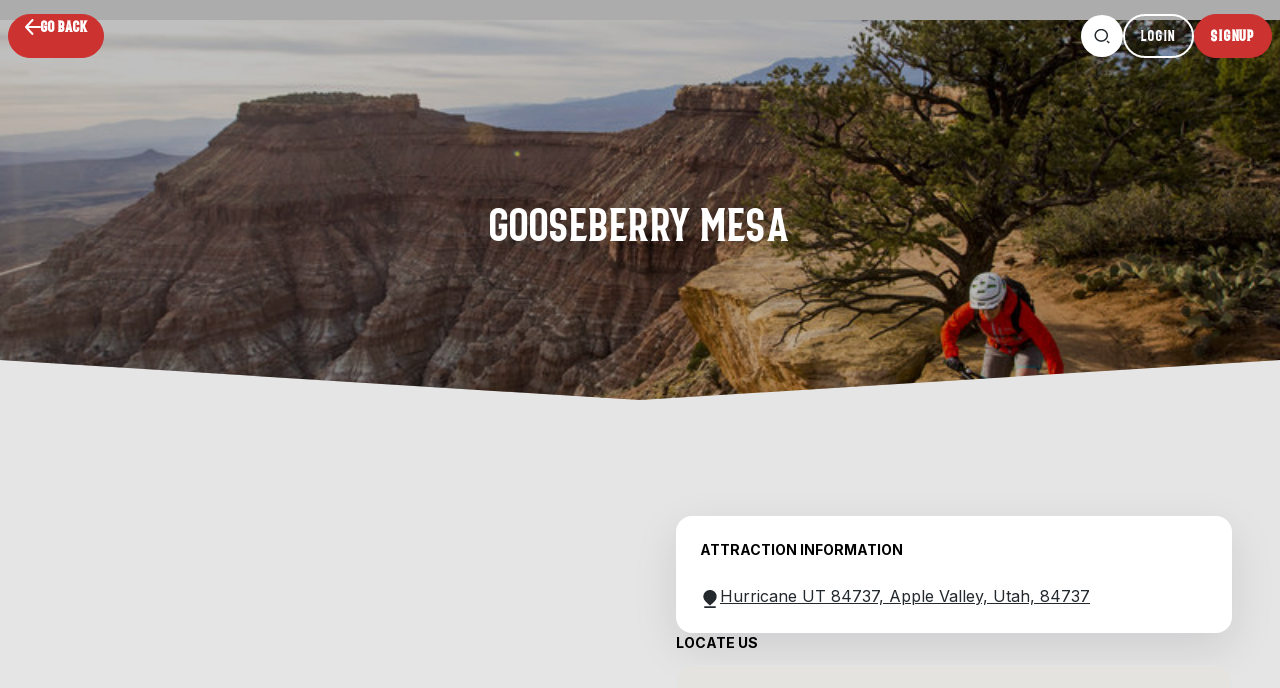

--- FILE ---
content_type: text/html; charset=utf-8
request_url: https://whileyoureintown.com/ut/apple-valley/gooseberry-mesa
body_size: 7073
content:
<!DOCTYPE html><html lang="en"><head><meta charSet="utf-8"/><meta name="viewport" content="width=device-width, initial-scale=1 user-scalable=no"/><meta name="viewport" content="width=device-width, initial-scale=1"/><link rel="stylesheet" href="/_next/static/css/02f4d0fb780d34ad.css" data-precedence="next"/><link rel="stylesheet" href="/_next/static/css/975b90b5a6c803e9.css" data-precedence="next"/><link rel="stylesheet" href="/_next/static/css/e97f9ecc01a8ad08.css" data-precedence="next"/><link rel="preload" as="script" fetchPriority="low" href="/_next/static/chunks/webpack-e5023a82654ef16e.js"/><script src="/_next/static/chunks/1dd3208c-07a49507c3bb1b71.js" async=""></script><script src="/_next/static/chunks/3751-dee4d7e0052a0581.js" async=""></script><script src="/_next/static/chunks/main-app-a8a80e60eeb3c843.js" async=""></script><script src="/_next/static/chunks/14aeac6e-6bf2a1c23c951238.js" async=""></script><script src="/_next/static/chunks/27fa107e-fafacca5cf2fbbc7.js" async=""></script><script src="/_next/static/chunks/990a3170-c3b6cab8f4fe7f55.js" async=""></script><script src="/_next/static/chunks/7727-29d2df631d70c5f5.js" async=""></script><script src="/_next/static/chunks/9143-b0bc8273864ca317.js" async=""></script><script src="/_next/static/chunks/402-9380f4a048c720ae.js" async=""></script><script src="/_next/static/chunks/6340-f3b028c1569e61bc.js" async=""></script><script src="/_next/static/chunks/294-57a89d810f5fe1ea.js" async=""></script><script src="/_next/static/chunks/4267-05447e809128d038.js" async=""></script><script src="/_next/static/chunks/2147-39c955deff73fb0c.js" async=""></script><script src="/_next/static/chunks/1877-b6a0d3d756a46075.js" async=""></script><script src="/_next/static/chunks/3712-705f2416f0358dce.js" async=""></script><script src="/_next/static/chunks/7415-15ca839a69778eb0.js" async=""></script><script src="/_next/static/chunks/7474-52511c7da503b75b.js" async=""></script><script src="/_next/static/chunks/3945-daeab7d0cffd9ac8.js" async=""></script><script src="/_next/static/chunks/2269-c8d6f5bba66c352f.js" async=""></script><script src="/_next/static/chunks/2726-1ac4e910e3c2ffed.js" async=""></script><script src="/_next/static/chunks/app/%5Bstate%5D/%5Bcity%5D/%5Bslug%5D/page-02c5ab12773ec77f.js" async=""></script><script src="/_next/static/chunks/6622-dbc1f9887dca4d01.js" async=""></script><script src="/_next/static/chunks/app/layout-44ac04c70a484a2e.js" async=""></script><script src="/_next/static/chunks/app/error-a21578aa51494747.js" async=""></script><script src="/_next/static/chunks/app/not-found-c4466f207e914103.js" async=""></script><script src="/_next/static/chunks/app/global-error-3d73ccafef19099b.js" async=""></script><title>WHILE YOU&#x27;RE IN TOWN</title><meta name="description" content="WHILE YOU&#x27;RE IN TOWN"/><link rel="manifest" href="/manifest.webmanifest" crossorigin="use-credentials"/><link rel="icon" href="/_next/static/media/favicon.b5535d9c.ico"/><script src="/_next/static/chunks/polyfills-42372ed130431b0a.js" noModule=""></script></head><body class="min-h-screen text-secondary bg-background-gray touch-manipulation"><noscript><iframe src="https://www.googletagmanager.com/ns.html?id=GTM-WJZNWP5N" height="0" width="0" style="display:none;visibility:hidden"></iframe></noscript><div style="position:fixed;z-index:9999;top:16px;left:16px;right:16px;bottom:16px;pointer-events:none"></div><div class="transition-all w-full fixed top-0 left-0 right-0 z-[100] h-[60px] md:h-[72px] flex items-center "><!--$!--><template data-dgst="BAILOUT_TO_CLIENT_SIDE_RENDERING"></template><!--/$--></div><div><div class="flex h-screen w-screen justify-center items-center "><span class="loader"></span></div></div><div class="w-full bg-secondary-black mt-auto"><div class="container mx-auto"><div class="py-6 lg:py-20 px-3"><div class="flex flex-col lg:flex-row justify-between pb-8 lg:pb-10"><div class="flex flex-col gap-2"><a class="flex items-center gap-x-2 hover:scale-105 duration-200" href="/"><img alt="WYIT logo" loading="lazy" width="34" height="29" decoding="async" data-nimg="1" class="" style="color:transparent" src="/_next/static/media/main-logo.d34cd9b7.svg"/><span class="uppercase text-white text-lg font-bold"><span class="text-2xl">W</span>hile you&#x27;re in town</span></a><a target="_blank" class="flex items-center gap-x-2 hover:scale-105 duration-200" href="https://www.google.com/maps/place/Central+St,+Arizona+86021,+USA/@36.9614223,-112.9738331,17z/data=!3m1!4b1!4m6!3m5!1s0x80cb21b5d14daabf:0x6f8d5d5a2af4f5d6!8m2!3d36.9614223!4d-112.9738331!16s%2Fg%2F1tgpyg_0?entry=ttu&amp;g_ep=EgoyMDI0MDgyMS4wIKXMDSoASAFQAw%3D%3D"><div class="bg-secondary rounded-full h-8 w-8 flexc"><img alt="loc" loading="lazy" width="17" height="17" decoding="async" data-nimg="1" class="" style="color:transparent" src="/_next/static/media/map-pin-2-fill.43f78358.svg"/></div><span class=" text-sm text-gray-variant-3 font-bold">475 S Donlee Dr, St. George,UT 84770</span></a><a class="flex items-center gap-x-2 hover:scale-105 duration-200" href="tel:+4352362369"><div class="bg-secondary rounded-full h-8 w-8 flexc"><img alt="call" loading="lazy" width="17" height="17" decoding="async" data-nimg="1" class="" style="color:transparent" src="/_next/static/media/phone-fill.fe9590f7.svg"/></div><span class=" text-sm text-gray-variant-3 font-bold">(435) 236-2369</span></a><a class="flex items-center gap-x-2 hover:scale-105 duration-200" href="mailto:martha@whileyoureintown.com"><div class="bg-secondary rounded-full h-8 w-8 flexc"><svg width="20" height="21" viewBox="0 0 20 21" fill="none" xmlns="http://www.w3.org/2000/svg"><path class="fill-white" d="M1.86935 6.21182L9.57491 1.59036C9.83883 1.43207 10.1686 1.43212 10.4324 1.59052L18.1314 6.2118C18.2569 6.28711 18.3337 6.42271 18.3337 6.56905V17.1665C18.3337 17.6267 17.9606 17.9998 17.5003 17.9998H2.50033C2.04009 17.9998 1.66699 17.6267 1.66699 17.1665V6.56915C1.66699 6.42276 1.74381 6.28711 1.86935 6.21182ZM3.33366 7.27703V16.3332H16.667V7.27664L10.0034 3.27684L3.33366 7.27703ZM10.0501 11.9151L14.4633 8.19596L15.5373 9.47041L10.062 14.0847L4.47033 9.47625L5.53032 8.19011L10.0501 11.9151Z" fill="#24292E"></path></svg></div><span class=" text-sm text-gray-variant-3 font-bold">martha@whileyoureintown.com</span></a><a target="_blank" class="flex items-center gap-x-2 hover:scale-105 duration-200" href="https://sales.whileyoureintown.com/"><div class="bg-secondary rounded-full h-8 w-8 flexc"><svg fill="#ffffff" width="16" height="16" viewBox="0 0 1024 1024" xmlns="http://www.w3.org/2000/svg" stroke="#828282"><g id="SVGRepo_bgCarrier" stroke-width="0"></g><g id="SVGRepo_tracerCarrier" stroke-linecap="round" stroke-linejoin="round"></g><g id="SVGRepo_iconCarrier"><path d="M136.948 908.811c5.657 0 10.24-4.583 10.24-10.24V610.755c0-5.657-4.583-10.24-10.24-10.24h-81.92a10.238 10.238 0 00-10.24 10.24v287.816c0 5.657 4.583 10.24 10.24 10.24h81.92zm0 40.96h-81.92c-28.278 0-51.2-22.922-51.2-51.2V610.755c0-28.278 22.922-51.2 51.2-51.2h81.92c28.278 0 51.2 22.922 51.2 51.2v287.816c0 28.278-22.922 51.2-51.2 51.2zm278.414-40.96c5.657 0 10.24-4.583 10.24-10.24V551.322c0-5.657-4.583-10.24-10.24-10.24h-81.92a10.238 10.238 0 00-10.24 10.24v347.249c0 5.657 4.583 10.24 10.24 10.24h81.92zm0 40.96h-81.92c-28.278 0-51.2-22.922-51.2-51.2V551.322c0-28.278 22.922-51.2 51.2-51.2h81.92c28.278 0 51.2 22.922 51.2 51.2v347.249c0 28.278-22.922 51.2-51.2 51.2zm278.414-40.342c5.657 0 10.24-4.583 10.24-10.24V492.497c0-5.651-4.588-10.24-10.24-10.24h-81.92c-5.652 0-10.24 4.589-10.24 10.24v406.692c0 5.657 4.583 10.24 10.24 10.24h81.92zm0 40.96h-81.92c-28.278 0-51.2-22.922-51.2-51.2V492.497c0-28.271 22.924-51.2 51.2-51.2h81.92c28.276 0 51.2 22.929 51.2 51.2v406.692c0 28.278-22.922 51.2-51.2 51.2zm278.414-40.958c5.657 0 10.24-4.583 10.24-10.24V441.299c0-5.657-4.583-10.24-10.24-10.24h-81.92a10.238 10.238 0 00-10.24 10.24v457.892c0 5.657 4.583 10.24 10.24 10.24h81.92zm0 40.96h-81.92c-28.278 0-51.2-22.922-51.2-51.2V441.299c0-28.278 22.922-51.2 51.2-51.2h81.92c28.278 0 51.2 22.922 51.2 51.2v457.892c0 28.278-22.922 51.2-51.2 51.2zm-6.205-841.902C677.379 271.088 355.268 367.011 19.245 387.336c-11.29.683-19.889 10.389-19.206 21.679s10.389 19.889 21.679 19.206c342.256-20.702 670.39-118.419 964.372-284.046 9.854-5.552 13.342-18.041 7.79-27.896s-18.041-13.342-27.896-7.79z"></path><path d="M901.21 112.64l102.39.154c11.311.017 20.494-9.138 20.511-20.449s-9.138-20.494-20.449-20.511l-102.39-.154c-11.311-.017-20.494 9.138-20.511 20.449s9.138 20.494 20.449 20.511z"></path><path d="M983.151 92.251l-.307 101.827c-.034 11.311 9.107 20.508 20.418 20.542s20.508-9.107 20.542-20.418l.307-101.827c.034-11.311-9.107-20.508-20.418-20.542s-20.508 9.107-20.542 20.418z"></path></g></svg></div><span class=" text-sm text-gray-variant-3 font-bold">https://sales.whileyoureintown.com/</span></a></div><div class="flex flex-col w-[164px]  items-end py-3 gap-y-5"><button class="btn  btn-primary btn-md w-full !px-2 !min-w-fit disabled:pointer-events-none"><div class="flex items-center gap-2 justify-center"><span class="flex px-4 font-bonard tracking-wider">Business Studio</span> </div></button></div></div><div class="flex flex-col lg:flex-row lg:items-center justify-between border-t border-[#6A737D] pt-8 lg:pt-10 gap-3"><div class=" text-gray-variant-3 font-bold text-xs">© 2024 While You&#x27;re In Town. ALL RIGHT RESERVED.</div><div class="flex lg:items-center gap-x-2"></div></div></div></div></div><script src="/_next/static/chunks/webpack-e5023a82654ef16e.js" async=""></script><script>(self.__next_f=self.__next_f||[]).push([0]);self.__next_f.push([2,null])</script><script>self.__next_f.push([1,"1:HL[\"/_next/static/css/02f4d0fb780d34ad.css\",\"style\"]\n2:HL[\"/_next/static/css/975b90b5a6c803e9.css\",\"style\"]\n3:HL[\"/_next/static/css/e97f9ecc01a8ad08.css\",\"style\"]\n"])</script><script>self.__next_f.push([1,"4:I[11815,[],\"\"]\n7:I[55092,[],\"\"]\nb:I[82023,[],\"\"]\nc:I[22147,[\"6301\",\"static/chunks/14aeac6e-6bf2a1c23c951238.js\",\"8083\",\"static/chunks/27fa107e-fafacca5cf2fbbc7.js\",\"9488\",\"static/chunks/990a3170-c3b6cab8f4fe7f55.js\",\"7727\",\"static/chunks/7727-29d2df631d70c5f5.js\",\"9143\",\"static/chunks/9143-b0bc8273864ca317.js\",\"402\",\"static/chunks/402-9380f4a048c720ae.js\",\"6340\",\"static/chunks/6340-f3b028c1569e61bc.js\",\"294\",\"static/chunks/294-57a89d810f5fe1ea.js\",\"4267\",\"static/chunks/4267-05447e809128d038.js\",\"2147\",\"static/chunks/2147-39c955deff73fb0c.js\",\"1877\",\"static/chunks/1877-b6a0d3d756a46075.js\",\"3712\",\"static/chunks/3712-705f2416f0358dce.js\",\"7415\",\"static/chunks/7415-15ca839a69778eb0.js\",\"7474\",\"static/chunks/7474-52511c7da503b75b.js\",\"3945\",\"static/chunks/3945-daeab7d0cffd9ac8.js\",\"2269\",\"static/chunks/2269-c8d6f5bba66c352f.js\",\"2726\",\"static/chunks/2726-1ac4e910e3c2ffed.js\",\"7627\",\"static/chunks/app/%5Bstate%5D/%5Bcity%5D/%5Bslug%5D/page-02c5ab12773ec77f.js\"],\"\"]\nd:I[93296,[\"6301\",\"static/chunks/14aeac6e-6bf2a1c23c951238.js\",\"8083\",\"static/chunks/27fa107e-fafacca5cf2fbbc7.js\",\"9488\",\"static/chunks/990a3170-c3b6cab8f4fe7f55.js\",\"7727\",\"static/chunks/7727-29d2df631d70c5f5.js\",\"9143\",\"static/chunks/9143-b0bc8273864ca317.js\",\"402\",\"static/chunks/402-9380f4a048c720ae.js\",\"6340\",\"static/chunks/6340-f3b028c1569e61bc.js\",\"294\",\"static/chunks/294-57a89d810f5fe1ea.js\",\"4267\",\"static/chunks/4267-05447e809128d038.js\",\"2147\",\"static/chunks/2147-39c955deff73fb0c.js\",\"1877\",\"static/chunks/1877-b6a0d3d756a46075.js\",\"3712\",\"static/chunks/3712-705f2416f0358dce.js\",\"7415\",\"static/chunks/7415-15ca839a69778eb0.js\",\"7474\",\"static/chunks/7474-52511c7da503b75b.js\",\"3945\",\"static/chunks/3945-daeab7d0cffd9ac8.js\",\"2269\",\"static/chunks/2269-c8d6f5bba66c352f.js\",\"2726\",\"static/chunks/2726-1ac4e910e3c2ffed.js\",\"7627\",\"static/chunks/app/%5Bstate%5D/%5Bcity%5D/%5Bslug%5D/page-02c5ab12773ec77f.js\"],\"Toaster\"]\ne:I[91981,[\"6301\",\"static/chunks/14aeac6e-6bf2a1c23c951238.js\",\"8083\",\"static/chunks/27fa107e-fafacca5cf2fbbc7.js\",\"7727\",\"static/chunks/7"])</script><script>self.__next_f.push([1,"727-29d2df631d70c5f5.js\",\"9143\",\"static/chunks/9143-b0bc8273864ca317.js\",\"2147\",\"static/chunks/2147-39c955deff73fb0c.js\",\"6622\",\"static/chunks/6622-dbc1f9887dca4d01.js\",\"3185\",\"static/chunks/app/layout-44ac04c70a484a2e.js\"],\"Providers\"]\nf:I[18857,[\"6301\",\"static/chunks/14aeac6e-6bf2a1c23c951238.js\",\"8083\",\"static/chunks/27fa107e-fafacca5cf2fbbc7.js\",\"7727\",\"static/chunks/7727-29d2df631d70c5f5.js\",\"9143\",\"static/chunks/9143-b0bc8273864ca317.js\",\"2147\",\"static/chunks/2147-39c955deff73fb0c.js\",\"6622\",\"static/chunks/6622-dbc1f9887dca4d01.js\",\"3185\",\"static/chunks/app/layout-44ac04c70a484a2e.js\"],\"default\"]\n10:I[73027,[\"7601\",\"static/chunks/app/error-a21578aa51494747.js\"],\"default\"]\n11:I[16340,[\"6340\",\"static/chunks/6340-f3b028c1569e61bc.js\",\"9160\",\"static/chunks/app/not-found-c4466f207e914103.js\"],\"\"]\n13:I[44622,[\"6470\",\"static/chunks/app/global-error-3d73ccafef19099b.js\"],\"default\"]\n8:[\"state\",\"ut\",\"d\"]\n9:[\"city\",\"apple-valley\",\"d\"]\na:[\"slug\",\"gooseberry-mesa\",\"d\"]\n14:[]\n"])</script><script>self.__next_f.push([1,"0:[\"$\",\"$L4\",null,{\"buildId\":\"jycL9-wYO4_ZENZp07A1g\",\"assetPrefix\":\"\",\"urlParts\":[\"\",\"ut\",\"apple-valley\",\"gooseberry-mesa\"],\"initialTree\":[\"\",{\"children\":[[\"state\",\"ut\",\"d\"],{\"children\":[[\"city\",\"apple-valley\",\"d\"],{\"children\":[[\"slug\",\"gooseberry-mesa\",\"d\"],{\"children\":[\"__PAGE__\",{}]}]}]}]},\"$undefined\",\"$undefined\",true],\"initialSeedData\":[\"\",{\"children\":[[\"state\",\"ut\",\"d\"],{\"children\":[[\"city\",\"apple-valley\",\"d\"],{\"children\":[[\"slug\",\"gooseberry-mesa\",\"d\"],{\"children\":[\"__PAGE__\",{},[[\"$L5\",\"$L6\",[[\"$\",\"link\",\"0\",{\"rel\":\"stylesheet\",\"href\":\"/_next/static/css/e97f9ecc01a8ad08.css\",\"precedence\":\"next\",\"crossOrigin\":\"$undefined\"}]]],null],null]},[null,[\"$\",\"$L7\",null,{\"parallelRouterKey\":\"children\",\"segmentPath\":[\"children\",\"$8\",\"children\",\"$9\",\"children\",\"$a\",\"children\"],\"error\":\"$undefined\",\"errorStyles\":\"$undefined\",\"errorScripts\":\"$undefined\",\"template\":[\"$\",\"$Lb\",null,{}],\"templateStyles\":\"$undefined\",\"templateScripts\":\"$undefined\",\"notFound\":\"$undefined\",\"notFoundStyles\":\"$undefined\"}]],null]},[null,[\"$\",\"$L7\",null,{\"parallelRouterKey\":\"children\",\"segmentPath\":[\"children\",\"$8\",\"children\",\"$9\",\"children\"],\"error\":\"$undefined\",\"errorStyles\":\"$undefined\",\"errorScripts\":\"$undefined\",\"template\":[\"$\",\"$Lb\",null,{}],\"templateStyles\":\"$undefined\",\"templateScripts\":\"$undefined\",\"notFound\":\"$undefined\",\"notFoundStyles\":\"$undefined\"}]],null]},[null,[\"$\",\"$L7\",null,{\"parallelRouterKey\":\"children\",\"segmentPath\":[\"children\",\"$8\",\"children\"],\"error\":\"$undefined\",\"errorStyles\":\"$undefined\",\"errorScripts\":\"$undefined\",\"template\":[\"$\",\"$Lb\",null,{}],\"templateStyles\":\"$undefined\",\"templateScripts\":\"$undefined\",\"notFound\":\"$undefined\",\"notFoundStyles\":\"$undefined\"}]],null]},[[[[\"$\",\"link\",\"0\",{\"rel\":\"stylesheet\",\"href\":\"/_next/static/css/02f4d0fb780d34ad.css\",\"precedence\":\"next\",\"crossOrigin\":\"$undefined\"}],[\"$\",\"link\",\"1\",{\"rel\":\"stylesheet\",\"href\":\"/_next/static/css/975b90b5a6c803e9.css\",\"precedence\":\"next\",\"crossOrigin\":\"$undefined\"}]],[\"$\",\"html\",null,{\"lang\":\"en\",\"children\":[[\"$\",\"head\",null,{\"children\":[[\"$\",\"$Lc\",null,{\"id\":\"gtm-base\",\"strategy\":\"afterInteractive\",\"dangerouslySetInnerHTML\":{\"__html\":\"\\n        (function(w,d,s,l,i){w[l]=w[l]||[];w[l].push({'gtm.start':\\n        new Date().getTime(),event:'gtm.js'});var f=d.getElementsByTagName(s)[0],\\n        j=d.createElement(s),dl=l!='dataLayer'?'\u0026l='+l:'';j.async=true;j.src=\\n        'https://www.googletagmanager.com/gtm.js?id='+i+dl;f.parentNode.insertBefore(j,f);\\n      })(window,document,'script','dataLayer','GTM-WJZNWP5N');\\n        window.dataLayer.push('config', 'GTM-WJZNWP5N', {\\n          'page_title': 'Customers'\\n        });\\n        window.dataLayer = window.dataLayer || [];\\n  function gtag(){dataLayer.push(arguments);}\\n  gtag('js', new Date());\\n        \"}}],[\"$\",\"meta\",null,{\"name\":\"viewport\",\"content\":\"width=device-width, initial-scale=1 user-scalable=no\"}]]}],[\"$\",\"body\",null,{\"className\":\"min-h-screen text-secondary bg-background-gray touch-manipulation\",\"children\":[[\"$\",\"noscript\",null,{\"children\":[\"$\",\"iframe\",null,{\"src\":\"https://www.googletagmanager.com/ns.html?id=GTM-WJZNWP5N\",\"height\":\"0\",\"width\":\"0\",\"style\":{\"display\":\"none\",\"visibility\":\"hidden\"}}]}],[\"$\",\"$Ld\",null,{\"position\":\"top-right\",\"containerStyle\":{\"zIndex\":9999}}],[\"$\",\"$Le\",null,{\"children\":[\"$\",\"$Lf\",null,{\"children\":[\"$\",\"$L7\",null,{\"parallelRouterKey\":\"children\",\"segmentPath\":[\"children\"],\"error\":\"$10\",\"errorStyles\":[],\"errorScripts\":[],\"template\":[\"$\",\"$Lb\",null,{}],\"templateStyles\":\"$undefined\",\"templateScripts\":\"$undefined\",\"notFound\":[\"$\",\"div\",null,{\"className\":\"h-screen flex flex-col items-center justify-center gap-y-3\",\"children\":[[\"$\",\"h2\",null,{\"className\":\"text-5xl\",\"children\":\"Page Not Found\"}],[\"$\",\"p\",null,{\"children\":\"Could not find requested resource\"}],[\"$\",\"$L11\",null,{\"href\":\"/\",\"children\":\"Return Home\"}]]}],\"notFoundStyles\":[]}]}]}]]}]]}]],null],null],\"couldBeIntercepted\":false,\"initialHead\":[null,\"$L12\"],\"globalErrorComponent\":\"$13\",\"missingSlots\":\"$W14\"}]\n"])</script><script>self.__next_f.push([1,"12:[[\"$\",\"meta\",\"0\",{\"name\":\"viewport\",\"content\":\"width=device-width, initial-scale=1\"}],[\"$\",\"meta\",\"1\",{\"charSet\":\"utf-8\"}],[\"$\",\"title\",\"2\",{\"children\":\"WHILE YOU'RE IN TOWN\"}],[\"$\",\"meta\",\"3\",{\"name\":\"description\",\"content\":\"WHILE YOU'RE IN TOWN\"}],[\"$\",\"link\",\"4\",{\"rel\":\"manifest\",\"href\":\"/manifest.webmanifest\",\"crossOrigin\":\"use-credentials\"}],[\"$\",\"link\",\"5\",{\"rel\":\"icon\",\"href\":\"/_next/static/media/favicon.b5535d9c.ico\"}]]\n5:null\n"])</script><script>self.__next_f.push([1,"15:I[1871,[\"6301\",\"static/chunks/14aeac6e-6bf2a1c23c951238.js\",\"8083\",\"static/chunks/27fa107e-fafacca5cf2fbbc7.js\",\"9488\",\"static/chunks/990a3170-c3b6cab8f4fe7f55.js\",\"7727\",\"static/chunks/7727-29d2df631d70c5f5.js\",\"9143\",\"static/chunks/9143-b0bc8273864ca317.js\",\"402\",\"static/chunks/402-9380f4a048c720ae.js\",\"6340\",\"static/chunks/6340-f3b028c1569e61bc.js\",\"294\",\"static/chunks/294-57a89d810f5fe1ea.js\",\"4267\",\"static/chunks/4267-05447e809128d038.js\",\"2147\",\"static/chunks/2147-39c955deff73fb0c.js\",\"1877\",\"static/chunks/1877-b6a0d3d756a46075.js\",\"3712\",\"static/chunks/3712-705f2416f0358dce.js\",\"7415\",\"static/chunks/7415-15ca839a69778eb0.js\",\"7474\",\"static/chunks/7474-52511c7da503b75b.js\",\"3945\",\"static/chunks/3945-daeab7d0cffd9ac8.js\",\"2269\",\"static/chunks/2269-c8d6f5bba66c352f.js\",\"2726\",\"static/chunks/2726-1ac4e910e3c2ffed.js\",\"7627\",\"static/chunks/app/%5Bstate%5D/%5Bcity%5D/%5Bslug%5D/page-02c5ab12773ec77f.js\"],\"default\"]\n6:[[\"$\",\"$L15\",null,{}],[\"$\",\"$Lc\",\"0\",{\"id\":\"video-jsonld-0\",\"type\":\"application/ld+json\",\"dangerouslySetInnerHTML\":{\"__html\":\"{\\\"@context\\\":\\\"https://schema.org\\\",\\\"@type\\\":\\\"VideoObject\\\",\\\"name\\\":\\\"Gooseberry Mesa\\\",\\\"description\\\":\\\"Details about Gooseberry Mesa\\\",\\\"thumbnailUrl\\\":[\\\"https://i.ytimg.com/vi/xVL9dTTicN0/hqdefault.jpg\\\",\\\"https://i.ytimg.com/vi/xVL9dTTicN0/mqdefault.jpg\\\",\\\"https://i.ytimg.com/vi/xVL9dTTicN0/maxresdefault.jpg\\\"],\\\"uploadDate\\\":\\\"2025-01-01T08:00:00+08:00\\\",\\\"url\\\":\\\"http://whileyoureintown.com/ut/apple-valley/gooseberry-mesa\\\",\\\"embedUrl\\\":\\\"https://www.youtube.com/embed/xVL9dTTicN0\\\",\\\"sameAs\\\":\\\"https://www.youtube.com/watch?v=xVL9dTTicN0\\\",\\\"potentialAction\\\":{\\\"@type\\\":\\\"SeekToAction\\\",\\\"target\\\":\\\"http://whileyoureintown.com/ut/apple-valley/gooseberry-mesa?t={seek_to_second_number}\\\",\\\"startOffset-input\\\":\\\"required name=seek_to_second_number\\\"}}\"}}]]\n"])</script></body></html>

--- FILE ---
content_type: text/css; charset=UTF-8
request_url: https://whileyoureintown.com/_next/static/css/975b90b5a6c803e9.css
body_size: 14458
content:
/*
! tailwindcss v3.3.3 | MIT License | https://tailwindcss.com
*/*,:after,:before{box-sizing:border-box;border:0 solid #e5e7eb}:after,:before{--tw-content:""}html{line-height:1.5;-webkit-text-size-adjust:100%;-moz-tab-size:4;-o-tab-size:4;tab-size:4;font-family:ui-sans-serif,system-ui,-apple-system,BlinkMacSystemFont,Segoe UI,Roboto,Helvetica Neue,Arial,Noto Sans,sans-serif,Apple Color Emoji,Segoe UI Emoji,Segoe UI Symbol,Noto Color Emoji;font-feature-settings:normal;font-variation-settings:normal}body{margin:0;line-height:inherit}hr{height:0;color:inherit;border-top-width:1px}abbr:where([title]){-webkit-text-decoration:underline dotted;text-decoration:underline dotted}h1,h2,h3,h4,h5,h6{font-size:inherit;font-weight:inherit}a{color:inherit;text-decoration:inherit}b,strong{font-weight:bolder}code,kbd,pre,samp{font-family:ui-monospace,SFMono-Regular,Menlo,Monaco,Consolas,Liberation Mono,Courier New,monospace;font-size:1em}small{font-size:80%}sub,sup{font-size:75%;line-height:0;position:relative;vertical-align:baseline}sub{bottom:-.25em}sup{top:-.5em}table{text-indent:0;border-color:inherit;border-collapse:collapse}button,input,optgroup,select,textarea{font-family:inherit;font-feature-settings:inherit;font-variation-settings:inherit;font-size:100%;font-weight:inherit;line-height:inherit;color:inherit;margin:0;padding:0}button,select{text-transform:none}[type=button],[type=reset],[type=submit],button{-webkit-appearance:button;background-color:transparent;background-image:none}:-moz-focusring{outline:auto}:-moz-ui-invalid{box-shadow:none}progress{vertical-align:baseline}::-webkit-inner-spin-button,::-webkit-outer-spin-button{height:auto}[type=search]{-webkit-appearance:textfield;outline-offset:-2px}::-webkit-search-decoration{-webkit-appearance:none}::-webkit-file-upload-button{-webkit-appearance:button;font:inherit}summary{display:list-item}blockquote,dd,dl,figure,h1,h2,h3,h4,h5,h6,hr,p,pre{margin:0}fieldset{margin:0}fieldset,legend{padding:0}menu,ol,ul{list-style:none;margin:0;padding:0}dialog{padding:0}textarea{resize:vertical}input::-moz-placeholder,textarea::-moz-placeholder{opacity:1;color:#9ca3af}input::placeholder,textarea::placeholder{opacity:1;color:#9ca3af}[role=button],button{cursor:pointer}:disabled{cursor:default}audio,canvas,embed,iframe,img,object,svg,video{display:block;vertical-align:middle}img,video{max-width:100%;height:auto}[hidden]{display:none}*,:after,:before{--tw-border-spacing-x:0;--tw-border-spacing-y:0;--tw-translate-x:0;--tw-translate-y:0;--tw-rotate:0;--tw-skew-x:0;--tw-skew-y:0;--tw-scale-x:1;--tw-scale-y:1;--tw-pan-x: ;--tw-pan-y: ;--tw-pinch-zoom: ;--tw-scroll-snap-strictness:proximity;--tw-gradient-from-position: ;--tw-gradient-via-position: ;--tw-gradient-to-position: ;--tw-ordinal: ;--tw-slashed-zero: ;--tw-numeric-figure: ;--tw-numeric-spacing: ;--tw-numeric-fraction: ;--tw-ring-inset: ;--tw-ring-offset-width:0px;--tw-ring-offset-color:#fff;--tw-ring-color:rgba(59,130,246,.5);--tw-ring-offset-shadow:0 0 #0000;--tw-ring-shadow:0 0 #0000;--tw-shadow:0 0 #0000;--tw-shadow-colored:0 0 #0000;--tw-blur: ;--tw-brightness: ;--tw-contrast: ;--tw-grayscale: ;--tw-hue-rotate: ;--tw-invert: ;--tw-saturate: ;--tw-sepia: ;--tw-drop-shadow: ;--tw-backdrop-blur: ;--tw-backdrop-brightness: ;--tw-backdrop-contrast: ;--tw-backdrop-grayscale: ;--tw-backdrop-hue-rotate: ;--tw-backdrop-invert: ;--tw-backdrop-opacity: ;--tw-backdrop-saturate: ;--tw-backdrop-sepia: }::backdrop{--tw-border-spacing-x:0;--tw-border-spacing-y:0;--tw-translate-x:0;--tw-translate-y:0;--tw-rotate:0;--tw-skew-x:0;--tw-skew-y:0;--tw-scale-x:1;--tw-scale-y:1;--tw-pan-x: ;--tw-pan-y: ;--tw-pinch-zoom: ;--tw-scroll-snap-strictness:proximity;--tw-gradient-from-position: ;--tw-gradient-via-position: ;--tw-gradient-to-position: ;--tw-ordinal: ;--tw-slashed-zero: ;--tw-numeric-figure: ;--tw-numeric-spacing: ;--tw-numeric-fraction: ;--tw-ring-inset: ;--tw-ring-offset-width:0px;--tw-ring-offset-color:#fff;--tw-ring-color:rgba(59,130,246,.5);--tw-ring-offset-shadow:0 0 #0000;--tw-ring-shadow:0 0 #0000;--tw-shadow:0 0 #0000;--tw-shadow-colored:0 0 #0000;--tw-blur: ;--tw-brightness: ;--tw-contrast: ;--tw-grayscale: ;--tw-hue-rotate: ;--tw-invert: ;--tw-saturate: ;--tw-sepia: ;--tw-drop-shadow: ;--tw-backdrop-blur: ;--tw-backdrop-brightness: ;--tw-backdrop-contrast: ;--tw-backdrop-grayscale: ;--tw-backdrop-hue-rotate: ;--tw-backdrop-invert: ;--tw-backdrop-opacity: ;--tw-backdrop-saturate: ;--tw-backdrop-sepia: }.\!container{width:100%!important}.container{width:100%}@media (min-width:640px){.\!container{max-width:640px!important}.container{max-width:640px}}@media (min-width:768px){.\!container{max-width:768px!important}.container{max-width:768px}}@media (min-width:1024px){.\!container{max-width:1024px!important}.container{max-width:1024px}}@media (min-width:1280px){.\!container{max-width:1280px!important}.container{max-width:1280px}}@media (min-width:1536px){.\!container{max-width:1536px!important}.container{max-width:1536px}}.sr-only{position:absolute;width:1px;height:1px;padding:0;margin:-1px;overflow:hidden;clip:rect(0,0,0,0);white-space:nowrap;border-width:0}.not-sr-only{position:static;width:auto;height:auto;padding:0;margin:0;overflow:visible;clip:auto;white-space:normal}.pointer-events-none{pointer-events:none}.pointer-events-auto{pointer-events:auto}.\!visible{visibility:visible!important}.visible{visibility:visible}.invisible{visibility:hidden}.collapse{visibility:collapse}.static{position:static}.fixed{position:fixed}.\!absolute{position:absolute!important}.absolute{position:absolute}.relative{position:relative}.sticky{position:sticky}.-inset-1{inset:-.25rem}.inset-0{inset:0}.\!-left-\[72px\]{left:-72px!important}.\!-right-\[72px\]{right:-72px!important}.-bottom-5{bottom:-1.25rem}.-left-2{left:-.5rem}.-left-\[9999px\]{left:-9999px}.-right-2{right:-.5rem}.bottom-0{bottom:0}.bottom-1{bottom:.25rem}.bottom-2{bottom:.5rem}.bottom-4{bottom:1rem}.bottom-\[-66px\]{bottom:-66px}.end-1{inset-inline-end:.25rem}.left-0{left:0}.left-1\/2{left:50%}.left-2{left:.5rem}.left-2\.5{left:.625rem}.left-3{left:.75rem}.left-6{left:1.5rem}.right-0{right:0}.right-1{right:.25rem}.right-2{right:.5rem}.right-3{right:.75rem}.right-5{right:1.25rem}.right-6{right:1.5rem}.right-\[15\%\]{right:15%}.top-0{top:0}.top-1{top:.25rem}.top-1\/2{top:50%}.top-14{top:3.5rem}.top-2{top:.5rem}.top-20{top:5rem}.top-3{top:.75rem}.top-5{top:1.25rem}.top-6{top:1.5rem}.top-\[12px\]{top:12px}.top-\[15\%\]{top:15%}.top-\[65\%\]{top:65%}.top-full{top:100%}.isolate{isolation:isolate}.isolation-auto{isolation:auto}.-z-10{z-index:-10}.z-10{z-index:10}.z-20{z-index:20}.z-50{z-index:50}.z-\[100001\]{z-index:100001}.z-\[10000\]{z-index:10000}.z-\[1000\]{z-index:1000}.z-\[100\]{z-index:100}.col-span-2{grid-column:span 2/span 2}.col-span-5{grid-column:span 5/span 5}.float-right{float:right}.float-left{float:left}.float-none{float:none}.clear-left{clear:left}.clear-right{clear:right}.clear-both{clear:both}.clear-none{clear:none}.\!m-0{margin:0!important}.m-2{margin:.5rem}.m-\[21px\]{margin:21px}.m-auto{margin:auto}.mx-1{margin-left:.25rem;margin-right:.25rem}.mx-2{margin-left:.5rem;margin-right:.5rem}.mx-4{margin-left:1rem;margin-right:1rem}.mx-auto{margin-left:auto;margin-right:auto}.my-1{margin-top:.25rem;margin-bottom:.25rem}.my-3{margin-top:.75rem;margin-bottom:.75rem}.my-4{margin-top:1rem;margin-bottom:1rem}.my-5{margin-top:1.25rem;margin-bottom:1.25rem}.my-6{margin-top:1.5rem;margin-bottom:1.5rem}.my-\[32px\]{margin-top:32px;margin-bottom:32px}.-ml-2{margin-left:-.5rem}.-ml-2\.5{margin-left:-.625rem}.-ml-\[28px\]{margin-left:-28px}.-mt-2{margin-top:-.5rem}.-mt-2\.5{margin-top:-.625rem}.-mt-\[42px\]{margin-top:-42px}.-mt-\[70px\]{margin-top:-70px}.mb-1{margin-bottom:.25rem}.mb-10{margin-bottom:2.5rem}.mb-2{margin-bottom:.5rem}.mb-2\.5{margin-bottom:.625rem}.mb-3{margin-bottom:.75rem}.mb-4{margin-bottom:1rem}.mb-5{margin-bottom:1.25rem}.mb-6{margin-bottom:1.5rem}.mb-8{margin-bottom:2rem}.mb-9{margin-bottom:2.25rem}.mb-\[22px\]{margin-bottom:22px}.mb-\[74px\]{margin-bottom:74px}.ml-1{margin-left:.25rem}.ml-2{margin-left:.5rem}.ml-3{margin-left:.75rem}.ml-auto{margin-left:auto}.mr-2{margin-right:.5rem}.mr-4{margin-right:1rem}.mt-1{margin-top:.25rem}.mt-10{margin-top:2.5rem}.mt-16{margin-top:4rem}.mt-2{margin-top:.5rem}.mt-20{margin-top:5rem}.mt-3{margin-top:.75rem}.mt-32{margin-top:8rem}.mt-4{margin-top:1rem}.mt-5{margin-top:1.25rem}.mt-6{margin-top:1.5rem}.mt-8{margin-top:2rem}.mt-9{margin-top:2.25rem}.mt-auto{margin-top:auto}.box-border{box-sizing:border-box}.box-content{box-sizing:content-box}.line-clamp-1{-webkit-line-clamp:1}.line-clamp-1,.line-clamp-3{overflow:hidden;display:-webkit-box;-webkit-box-orient:vertical}.line-clamp-3{-webkit-line-clamp:3}.line-clamp-none{overflow:visible;display:block;-webkit-box-orient:horizontal;-webkit-line-clamp:none}.\!block{display:block!important}.block{display:block}.inline-block{display:inline-block}.inline{display:inline}.\!flex{display:flex!important}.flex{display:flex}.inline-flex{display:inline-flex}.\!table{display:table!important}.table{display:table}.inline-table{display:inline-table}.table-caption{display:table-caption}.table-cell{display:table-cell}.table-column{display:table-column}.table-column-group{display:table-column-group}.table-footer-group{display:table-footer-group}.table-header-group{display:table-header-group}.table-row-group{display:table-row-group}.table-row{display:table-row}.flow-root{display:flow-root}.grid{display:grid}.inline-grid{display:inline-grid}.contents{display:contents}.list-item{display:list-item}.hidden{display:none}.aspect-square{aspect-ratio:1/1}.aspect-video{aspect-ratio:16/9}.\!h-4{height:1rem!important}.\!h-6{height:1.5rem!important}.\!h-9{height:2.25rem!important}.\!h-\[70px\]{height:70px!important}.\!h-\[unset\]{height:unset!important}.\!h-full{height:100%!important}.h-0{height:0}.h-1{height:.25rem}.h-10{height:2.5rem}.h-11{height:2.75rem}.h-12{height:3rem}.h-16{height:4rem}.h-2{height:.5rem}.h-2\.5{height:.625rem}.h-20{height:5rem}.h-3{height:.75rem}.h-36{height:9rem}.h-4{height:1rem}.h-5{height:1.25rem}.h-6{height:1.5rem}.h-7{height:1.75rem}.h-8{height:2rem}.h-9{height:2.25rem}.h-\[100px\]{height:100px}.h-\[124px\]{height:124px}.h-\[140px\]{height:140px}.h-\[150px\]{height:150px}.h-\[160px\]{height:160px}.h-\[162px\]{height:162px}.h-\[16px\]{height:16px}.h-\[188px\]{height:188px}.h-\[240px\]{height:240px}.h-\[258px\]{height:258px}.h-\[300px\]{height:300px}.h-\[30px\]{height:30px}.h-\[400px\]{height:400px}.h-\[40px\]{height:40px}.h-\[42px\]{height:42px}.h-\[48px\]{height:48px}.h-\[58px\]{height:58px}.h-\[60px\]{height:60px}.h-\[84px\]{height:84px}.h-\[calc\(100dvh-195px\)\]{height:calc(100dvh - 195px)}.h-\[calc\(100vh-425px\)\]{height:calc(100vh - 425px)}.h-auto{height:auto}.h-fit{height:-moz-fit-content;height:fit-content}.h-full{height:100%}.h-max{height:-moz-max-content;height:max-content}.h-screen{height:100vh}.max-h-96{max-height:24rem}.max-h-\[1000px\]{max-height:1000px}.max-h-\[100px\]{max-height:100px}.max-h-\[20px\]{max-height:20px}.max-h-\[50px\]{max-height:50px}.max-h-\[600px\]{max-height:600px}.min-h-\[100px\]{min-height:100px}.min-h-\[140px\]{min-height:140px}.min-h-\[16px\]{min-height:16px}.min-h-\[200px\]{min-height:200px}.min-h-\[20px\]{min-height:20px}.min-h-\[250px\]{min-height:250px}.min-h-\[256px\]{min-height:256px}.min-h-\[25px\]{min-height:25px}.min-h-\[36px\]{min-height:36px}.min-h-\[370px\]{min-height:370px}.min-h-\[44px\]{min-height:44px}.min-h-\[48px\]{min-height:48px}.min-h-\[calc\(100vh-72px\)\]{min-height:calc(100vh - 72px)}.min-h-screen{min-height:100vh}.\!w-4{width:1rem!important}.\!w-6{width:1.5rem!important}.\!w-9{width:2.25rem!important}.\!w-\[52px\]{width:52px!important}.\!w-full{width:100%!important}.w-0{width:0}.w-1\/2{width:50%}.w-1\/3{width:33.333333%}.w-10{width:2.5rem}.w-12{width:3rem}.w-14{width:3.5rem}.w-2{width:.5rem}.w-2\.5{width:.625rem}.w-2\/3{width:66.666667%}.w-20{width:5rem}.w-24{width:6rem}.w-3{width:.75rem}.w-36{width:9rem}.w-4{width:1rem}.w-40{width:10rem}.w-5{width:1.25rem}.w-52{width:13rem}.w-6{width:1.5rem}.w-7{width:1.75rem}.w-72{width:18rem}.w-8{width:2rem}.w-9{width:2.25rem}.w-\[100px\]{width:100px}.w-\[124px\]{width:124px}.w-\[140px\]{width:140px}.w-\[162px\]{width:162px}.w-\[164px\]{width:164px}.w-\[16px\]{width:16px}.w-\[36px\]{width:36px}.w-\[375px\]{width:375px}.w-\[390px\]{width:390px}.w-\[40px\]{width:40px}.w-\[440px\]{width:440px}.w-\[448px\]{width:448px}.w-\[48px\]{width:48px}.w-\[50\%\]{width:50%}.w-\[50px\]{width:50px}.w-\[58px\]{width:58px}.w-\[60\%\]{width:60%}.w-\[calc\(100\%-144px\)\]{width:calc(100% - 144px)}.w-auto{width:auto}.w-fit{width:-moz-fit-content;width:fit-content}.w-full{width:100%}.w-screen{width:100vw}.\!min-w-\[18rem\]{min-width:18rem!important}.\!min-w-fit{min-width:-moz-fit-content!important;min-width:fit-content!important}.min-w-\[100px\]{min-width:100px}.min-w-\[20px\]{min-width:20px}.min-w-\[316px\]{min-width:316px}.min-w-\[36px\]{min-width:36px}.min-w-\[48px\]{min-width:48px}.min-w-\[80px\]{min-width:80px}.max-w-\[100px\]{max-width:100px}.max-w-\[1100px\]{max-width:1100px}.max-w-\[180px\]{max-width:180px}.max-w-\[480px\]{max-width:480px}.max-w-\[800px\]{max-width:800px}.flex-1{flex:1 1 0%}.flex-none{flex:none}.flex-shrink{flex-shrink:1}.flex-shrink-0{flex-shrink:0}.shrink{flex-shrink:1}.shrink-0{flex-shrink:0}.flex-grow,.grow{flex-grow:1}.table-auto{table-layout:auto}.table-fixed{table-layout:fixed}.caption-top{caption-side:top}.caption-bottom{caption-side:bottom}.border-collapse{border-collapse:collapse}.border-separate{border-collapse:separate}.border-spacing-3{--tw-border-spacing-x:0.75rem;--tw-border-spacing-y:0.75rem;border-spacing:var(--tw-border-spacing-x) var(--tw-border-spacing-y)}.origin-center{transform-origin:center}.-translate-x-1\/2{--tw-translate-x:-50%}.-translate-x-1\/2,.-translate-y-1\/2{transform:translate(var(--tw-translate-x),var(--tw-translate-y)) rotate(var(--tw-rotate)) skewX(var(--tw-skew-x)) skewY(var(--tw-skew-y)) scaleX(var(--tw-scale-x)) scaleY(var(--tw-scale-y))}.-translate-y-1\/2{--tw-translate-y:-50%}.translate-y-0{--tw-translate-y:0px}.translate-y-0,.translate-y-full{transform:translate(var(--tw-translate-x),var(--tw-translate-y)) rotate(var(--tw-rotate)) skewX(var(--tw-skew-x)) skewY(var(--tw-skew-y)) scaleX(var(--tw-scale-x)) scaleY(var(--tw-scale-y))}.translate-y-full{--tw-translate-y:100%}.\!-rotate-90{--tw-rotate:-90deg!important}.\!-rotate-90,.\!rotate-90{transform:translate(var(--tw-translate-x),var(--tw-translate-y)) rotate(var(--tw-rotate)) skewX(var(--tw-skew-x)) skewY(var(--tw-skew-y)) scaleX(var(--tw-scale-x)) scaleY(var(--tw-scale-y))!important}.\!rotate-90{--tw-rotate:90deg!important}.-rotate-90{--tw-rotate:-90deg}.-rotate-90,.rotate-180{transform:translate(var(--tw-translate-x),var(--tw-translate-y)) rotate(var(--tw-rotate)) skewX(var(--tw-skew-x)) skewY(var(--tw-skew-y)) scaleX(var(--tw-scale-x)) scaleY(var(--tw-scale-y))}.rotate-180{--tw-rotate:180deg}.rotate-90{--tw-rotate:90deg}.rotate-90,.scale-90{transform:translate(var(--tw-translate-x),var(--tw-translate-y)) rotate(var(--tw-rotate)) skewX(var(--tw-skew-x)) skewY(var(--tw-skew-y)) scaleX(var(--tw-scale-x)) scaleY(var(--tw-scale-y))}.scale-90{--tw-scale-x:.9;--tw-scale-y:.9}.\!transform{transform:translate(var(--tw-translate-x),var(--tw-translate-y)) rotate(var(--tw-rotate)) skewX(var(--tw-skew-x)) skewY(var(--tw-skew-y)) scaleX(var(--tw-scale-x)) scaleY(var(--tw-scale-y))!important}.transform,.transform-cpu{transform:translate(var(--tw-translate-x),var(--tw-translate-y)) rotate(var(--tw-rotate)) skewX(var(--tw-skew-x)) skewY(var(--tw-skew-y)) scaleX(var(--tw-scale-x)) scaleY(var(--tw-scale-y))}.transform-gpu{transform:translate3d(var(--tw-translate-x),var(--tw-translate-y),0) rotate(var(--tw-rotate)) skewX(var(--tw-skew-x)) skewY(var(--tw-skew-y)) scaleX(var(--tw-scale-x)) scaleY(var(--tw-scale-y))}.transform-none{transform:none}@keyframes ping{75%,to{transform:scale(2);opacity:0}}.animate-ping{animation:ping 1s cubic-bezier(0,0,.2,1) infinite}@keyframes pulse{50%{opacity:.5}}.animate-pulse{animation:pulse 2s cubic-bezier(.4,0,.6,1) infinite}.cursor-default{cursor:default}.cursor-not-allowed{cursor:not-allowed}.cursor-pointer{cursor:pointer}.touch-auto{touch-action:auto}.touch-none{touch-action:none}.touch-pan-x{--tw-pan-x:pan-x}.touch-pan-left,.touch-pan-x{touch-action:var(--tw-pan-x) var(--tw-pan-y) var(--tw-pinch-zoom)}.touch-pan-left{--tw-pan-x:pan-left}.touch-pan-right{--tw-pan-x:pan-right}.touch-pan-right,.touch-pan-y{touch-action:var(--tw-pan-x) var(--tw-pan-y) var(--tw-pinch-zoom)}.touch-pan-y{--tw-pan-y:pan-y}.touch-pan-up{--tw-pan-y:pan-up}.touch-pan-down,.touch-pan-up{touch-action:var(--tw-pan-x) var(--tw-pan-y) var(--tw-pinch-zoom)}.touch-pan-down{--tw-pan-y:pan-down}.touch-pinch-zoom{--tw-pinch-zoom:pinch-zoom;touch-action:var(--tw-pan-x) var(--tw-pan-y) var(--tw-pinch-zoom)}.touch-manipulation{touch-action:manipulation}.select-none{-webkit-user-select:none;-moz-user-select:none;user-select:none}.select-text{-webkit-user-select:text;-moz-user-select:text;user-select:text}.select-all{-webkit-user-select:all;-moz-user-select:all;user-select:all}.select-auto{-webkit-user-select:auto;-moz-user-select:auto;user-select:auto}.resize-none{resize:none}.resize-y{resize:vertical}.resize-x{resize:horizontal}.resize{resize:both}.snap-none{scroll-snap-type:none}.snap-x{scroll-snap-type:x var(--tw-scroll-snap-strictness)}.snap-y{scroll-snap-type:y var(--tw-scroll-snap-strictness)}.snap-both{scroll-snap-type:both var(--tw-scroll-snap-strictness)}.snap-mandatory{--tw-scroll-snap-strictness:mandatory}.snap-proximity{--tw-scroll-snap-strictness:proximity}.snap-start{scroll-snap-align:start}.snap-end{scroll-snap-align:end}.snap-center{scroll-snap-align:center}.snap-align-none{scroll-snap-align:none}.snap-normal{scroll-snap-stop:normal}.snap-always{scroll-snap-stop:always}.list-inside{list-style-position:inside}.list-outside{list-style-position:outside}.appearance-none{-webkit-appearance:none;-moz-appearance:none;appearance:none}.break-before-auto{-moz-column-break-before:auto;break-before:auto}.break-before-avoid{-moz-column-break-before:avoid;break-before:avoid}.break-before-all{-moz-column-break-before:all;break-before:all}.break-before-avoid-page{-moz-column-break-before:avoid;break-before:avoid-page}.break-before-page{-moz-column-break-before:page;break-before:page}.break-before-left{-moz-column-break-before:left;break-before:left}.break-before-right{-moz-column-break-before:right;break-before:right}.break-before-column{-moz-column-break-before:column;break-before:column}.break-inside-auto{-moz-column-break-inside:auto;break-inside:auto}.break-inside-avoid{-moz-column-break-inside:avoid;break-inside:avoid}.break-inside-avoid-page{break-inside:avoid-page}.break-inside-avoid-column{-moz-column-break-inside:avoid;break-inside:avoid-column}.break-after-auto{-moz-column-break-after:auto;break-after:auto}.break-after-avoid{-moz-column-break-after:avoid;break-after:avoid}.break-after-all{-moz-column-break-after:all;break-after:all}.break-after-avoid-page{-moz-column-break-after:avoid;break-after:avoid-page}.break-after-page{-moz-column-break-after:page;break-after:page}.break-after-left{-moz-column-break-after:left;break-after:left}.break-after-right{-moz-column-break-after:right;break-after:right}.break-after-column{-moz-column-break-after:column;break-after:column}.grid-flow-row{grid-auto-flow:row}.grid-flow-col{grid-auto-flow:column}.grid-flow-dense{grid-auto-flow:dense}.grid-flow-row-dense{grid-auto-flow:row dense}.grid-flow-col-dense{grid-auto-flow:column dense}.grid-cols-1{grid-template-columns:repeat(1,minmax(0,1fr))}.grid-cols-2{grid-template-columns:repeat(2,minmax(0,1fr))}.grid-cols-3{grid-template-columns:repeat(3,minmax(0,1fr))}.grid-cols-4{grid-template-columns:repeat(4,minmax(0,1fr))}.grid-cols-5{grid-template-columns:repeat(5,minmax(0,1fr))}.flex-row{flex-direction:row}.flex-row-reverse{flex-direction:row-reverse}.flex-col{flex-direction:column}.flex-col-reverse{flex-direction:column-reverse}.flex-wrap{flex-wrap:wrap}.flex-wrap-reverse{flex-wrap:wrap-reverse}.flex-nowrap{flex-wrap:nowrap}.place-content-center{place-content:center}.place-content-start{place-content:start}.place-content-end{place-content:end}.place-content-between{place-content:space-between}.place-content-around{place-content:space-around}.place-content-evenly{place-content:space-evenly}.place-content-baseline{place-content:baseline}.place-content-stretch{place-content:stretch}.place-items-start{place-items:start}.place-items-end{place-items:end}.place-items-center{place-items:center}.place-items-baseline{place-items:baseline}.place-items-stretch{place-items:stretch}.content-normal{align-content:normal}.content-center{align-content:center}.content-start{align-content:flex-start}.content-end{align-content:flex-end}.content-between{align-content:space-between}.content-around{align-content:space-around}.content-evenly{align-content:space-evenly}.content-baseline{align-content:baseline}.content-stretch{align-content:stretch}.items-start{align-items:flex-start}.items-end{align-items:flex-end}.items-center{align-items:center}.items-baseline{align-items:baseline}.items-stretch{align-items:stretch}.justify-normal{justify-content:normal}.justify-start{justify-content:flex-start}.justify-end{justify-content:flex-end}.justify-center{justify-content:center}.justify-between{justify-content:space-between}.justify-around{justify-content:space-around}.justify-evenly{justify-content:space-evenly}.justify-stretch{justify-content:stretch}.justify-items-start{justify-items:start}.justify-items-end{justify-items:end}.justify-items-center{justify-items:center}.justify-items-stretch{justify-items:stretch}.gap-0{gap:0}.gap-0\.5{gap:.125rem}.gap-1{gap:.25rem}.gap-1\.5{gap:.375rem}.gap-2{gap:.5rem}.gap-2\.5{gap:.625rem}.gap-3{gap:.75rem}.gap-4{gap:1rem}.gap-6{gap:1.5rem}.gap-\[12px\]{gap:12px}.gap-x-1{-moz-column-gap:.25rem;column-gap:.25rem}.gap-x-2{-moz-column-gap:.5rem;column-gap:.5rem}.gap-x-2\.5{-moz-column-gap:.625rem;column-gap:.625rem}.gap-x-3{-moz-column-gap:.75rem;column-gap:.75rem}.gap-x-4{-moz-column-gap:1rem;column-gap:1rem}.gap-x-5{-moz-column-gap:1.25rem;column-gap:1.25rem}.gap-x-\[40px\]{-moz-column-gap:40px;column-gap:40px}.gap-y-1{row-gap:.25rem}.gap-y-1\.5{row-gap:.375rem}.gap-y-2{row-gap:.5rem}.gap-y-3{row-gap:.75rem}.gap-y-5{row-gap:1.25rem}.gap-y-6{row-gap:1.5rem}.space-x-2>:not([hidden])~:not([hidden]){--tw-space-x-reverse:0;margin-right:calc(.5rem * var(--tw-space-x-reverse));margin-left:calc(.5rem * calc(1 - var(--tw-space-x-reverse)))}.space-y-reverse>:not([hidden])~:not([hidden]){--tw-space-y-reverse:1}.space-x-reverse>:not([hidden])~:not([hidden]){--tw-space-x-reverse:1}.divide-x>:not([hidden])~:not([hidden]){--tw-divide-x-reverse:0;border-right-width:calc(1px * var(--tw-divide-x-reverse));border-left-width:calc(1px * calc(1 - var(--tw-divide-x-reverse)))}.divide-y>:not([hidden])~:not([hidden]){--tw-divide-y-reverse:0;border-top-width:calc(1px * calc(1 - var(--tw-divide-y-reverse)));border-bottom-width:calc(1px * var(--tw-divide-y-reverse))}.divide-y-reverse>:not([hidden])~:not([hidden]){--tw-divide-y-reverse:1}.divide-x-reverse>:not([hidden])~:not([hidden]){--tw-divide-x-reverse:1}.divide-solid>:not([hidden])~:not([hidden]){border-style:solid}.divide-dashed>:not([hidden])~:not([hidden]){border-style:dashed}.divide-dotted>:not([hidden])~:not([hidden]){border-style:dotted}.divide-double>:not([hidden])~:not([hidden]){border-style:double}.divide-none>:not([hidden])~:not([hidden]){border-style:none}.place-self-auto{place-self:auto}.place-self-start{place-self:start}.place-self-end{place-self:end}.place-self-center{place-self:center}.place-self-stretch{place-self:stretch}.self-auto{align-self:auto}.self-start{align-self:flex-start}.self-end{align-self:flex-end}.self-center{align-self:center}.self-stretch{align-self:stretch}.self-baseline{align-self:baseline}.justify-self-auto{justify-self:auto}.justify-self-start{justify-self:start}.justify-self-end{justify-self:end}.justify-self-center{justify-self:center}.justify-self-stretch{justify-self:stretch}.overflow-auto{overflow:auto}.overflow-hidden{overflow:hidden}.overflow-clip{overflow:clip}.overflow-visible{overflow:visible}.overflow-scroll{overflow:scroll}.overflow-x-auto{overflow-x:auto}.overflow-y-auto{overflow-y:auto}.overflow-x-hidden{overflow-x:hidden}.overflow-y-hidden{overflow-y:hidden}.overflow-x-clip{overflow-x:clip}.overflow-y-clip{overflow-y:clip}.overflow-x-visible{overflow-x:visible}.overflow-y-visible{overflow-y:visible}.overflow-x-scroll{overflow-x:scroll}.overflow-y-scroll{overflow-y:scroll}.overscroll-auto{overscroll-behavior:auto}.overscroll-contain{overscroll-behavior:contain}.overscroll-none{overscroll-behavior:none}.overscroll-y-auto{overscroll-behavior-y:auto}.overscroll-y-contain{overscroll-behavior-y:contain}.overscroll-y-none{overscroll-behavior-y:none}.overscroll-x-auto{overscroll-behavior-x:auto}.overscroll-x-contain{overscroll-behavior-x:contain}.overscroll-x-none{overscroll-behavior-x:none}.scroll-auto{scroll-behavior:auto}.scroll-smooth{scroll-behavior:smooth}.truncate{overflow:hidden;white-space:nowrap}.overflow-ellipsis,.text-ellipsis,.truncate{text-overflow:ellipsis}.text-clip{text-overflow:clip}.hyphens-none{-webkit-hyphens:none;hyphens:none}.hyphens-manual{-webkit-hyphens:manual;hyphens:manual}.hyphens-auto{-webkit-hyphens:auto;hyphens:auto}.whitespace-normal{white-space:normal}.whitespace-nowrap{white-space:nowrap}.whitespace-pre{white-space:pre}.whitespace-pre-line{white-space:pre-line}.whitespace-pre-wrap{white-space:pre-wrap}.whitespace-break-spaces{white-space:break-spaces}.break-normal{overflow-wrap:normal;word-break:normal}.break-words{overflow-wrap:break-word}.break-all{word-break:break-all}.break-keep{word-break:keep-all}.\!rounded-lg{border-radius:.5rem!important}.rounded{border-radius:.25rem}.rounded-2xl{border-radius:1rem}.rounded-3xl{border-radius:1.5rem}.rounded-\[100px\]{border-radius:100px}.rounded-\[10px\]{border-radius:10px}.rounded-\[14px\]{border-radius:14px}.rounded-\[15px\]{border-radius:15px}.rounded-\[20px\]{border-radius:20px}.rounded-\[25px\]{border-radius:25px}.rounded-\[29px\]{border-radius:29px}.rounded-\[30px\]{border-radius:30px}.rounded-\[35px\]{border-radius:35px}.rounded-\[44px\]{border-radius:44px}.rounded-\[55px\]{border-radius:55px}.rounded-full{border-radius:9999px}.rounded-lg{border-radius:.5rem}.rounded-md{border-radius:.375rem}.rounded-xl{border-radius:.75rem}.rounded-b{border-bottom-right-radius:.25rem;border-bottom-left-radius:.25rem}.rounded-e{border-start-end-radius:.25rem;border-end-end-radius:.25rem}.rounded-l{border-top-left-radius:.25rem;border-bottom-left-radius:.25rem}.rounded-l-\[10px\]{border-top-left-radius:10px;border-bottom-left-radius:10px}.rounded-r{border-top-right-radius:.25rem;border-bottom-right-radius:.25rem}.rounded-r-\[10px\]{border-top-right-radius:10px;border-bottom-right-radius:10px}.rounded-s{border-start-start-radius:.25rem;border-end-start-radius:.25rem}.rounded-t{border-top-left-radius:.25rem;border-top-right-radius:.25rem}.rounded-t-\[30px\]{border-top-left-radius:30px;border-top-right-radius:30px}.rounded-t-md{border-top-left-radius:.375rem;border-top-right-radius:.375rem}.rounded-bl{border-bottom-left-radius:.25rem}.rounded-br{border-bottom-right-radius:.25rem}.rounded-ee{border-end-end-radius:.25rem}.rounded-es{border-end-start-radius:.25rem}.rounded-se{border-start-end-radius:.25rem}.rounded-ss{border-start-start-radius:.25rem}.rounded-tl{border-top-left-radius:.25rem}.rounded-tr{border-top-right-radius:.25rem}.border{border-width:1px}.border-2{border-width:2px}.border-4{border-width:4px}.border-8{border-width:8px}.border-\[0\.69px\]{border-width:.69px}.border-\[3px\]{border-width:3px}.border-x{border-left-width:1px;border-right-width:1px}.border-x-\[12px\]{border-left-width:12px;border-right-width:12px}.border-y{border-top-width:1px}.border-b,.border-y{border-bottom-width:1px}.border-b-2{border-bottom-width:2px}.border-e{border-inline-end-width:1px}.border-l{border-left-width:1px}.border-r{border-right-width:1px}.border-s{border-inline-start-width:1px}.border-t{border-top-width:1px}.border-t-\[24px\]{border-top-width:24px}.border-solid{border-style:solid}.border-dashed{border-style:dashed}.border-dotted{border-style:dotted}.border-double{border-style:double}.border-hidden{border-style:hidden}.\!border-none{border-style:none!important}.border-none{border-style:none}.\!border-primary{--tw-border-opacity:1!important;border-color:rgb(204 50 48/var(--tw-border-opacity))!important}.\!border-white{--tw-border-opacity:1!important;border-color:rgb(255 255 255/var(--tw-border-opacity))!important}.border-\[\#6A737D\]{--tw-border-opacity:1;border-color:rgb(106 115 125/var(--tw-border-opacity))}.border-\[\#EEEEF1\]{--tw-border-opacity:1;border-color:rgb(238 238 241/var(--tw-border-opacity))}.border-\[\#fff\]{--tw-border-opacity:1;border-color:rgb(255 255 255/var(--tw-border-opacity))}.border-bg-gray{--tw-border-opacity:1;border-color:rgb(237 238 240/var(--tw-border-opacity))}.border-black{--tw-border-opacity:1;border-color:rgb(0 0 0/var(--tw-border-opacity))}.border-error{--tw-border-opacity:1;border-color:rgb(234 74 90/var(--tw-border-opacity))}.border-gray-200{--tw-border-opacity:1;border-color:rgb(229 231 235/var(--tw-border-opacity))}.border-gray-300{--tw-border-opacity:1;border-color:rgb(209 213 219/var(--tw-border-opacity))}.border-gray-400{--tw-border-opacity:1;border-color:rgb(156 163 175/var(--tw-border-opacity))}.border-gray-800{--tw-border-opacity:1;border-color:rgb(31 41 55/var(--tw-border-opacity))}.border-gray-variant-2{--tw-border-opacity:1;border-color:rgb(225 228 232/var(--tw-border-opacity))}.border-primary{--tw-border-opacity:1;border-color:rgb(204 50 48/var(--tw-border-opacity))}.border-secondary{--tw-border-opacity:1;border-color:rgb(36 41 46/var(--tw-border-opacity))}.border-slate-300{--tw-border-opacity:1;border-color:rgb(203 213 225/var(--tw-border-opacity))}.border-slate-400{--tw-border-opacity:1;border-color:rgb(148 163 184/var(--tw-border-opacity))}.border-success{--tw-border-opacity:1;border-color:rgb(52 208 88/var(--tw-border-opacity))}.border-transparent{border-color:transparent}.border-warning{--tw-border-opacity:1;border-color:rgb(227 152 2/var(--tw-border-opacity))}.border-white{--tw-border-opacity:1;border-color:rgb(255 255 255/var(--tw-border-opacity))}.border-x-transparent{border-left-color:transparent;border-right-color:transparent}.border-t-white{--tw-border-opacity:1;border-top-color:rgb(255 255 255/var(--tw-border-opacity))}.\!bg-primary{background-color:rgb(204 50 48/var(--tw-bg-opacity))!important}.\!bg-primary,.\!bg-white{--tw-bg-opacity:1!important}.\!bg-white{background-color:rgb(255 255 255/var(--tw-bg-opacity))!important}.bg-\[\#CCCCCC\]{--tw-bg-opacity:1;background-color:rgb(204 204 204/var(--tw-bg-opacity))}.bg-\[\#F5F6F9\]{--tw-bg-opacity:1;background-color:rgb(245 246 249/var(--tw-bg-opacity))}.bg-\[\#FAFAFA\]{--tw-bg-opacity:1;background-color:rgb(250 250 250/var(--tw-bg-opacity))}.bg-\[\#FF0000\],.bg-\[rgb\(255\2c 0\2c 0\)\]{--tw-bg-opacity:1;background-color:rgb(255 0 0/var(--tw-bg-opacity))}.bg-background-gray{--tw-bg-opacity:1;background-color:rgb(229 229 229/var(--tw-bg-opacity))}.bg-bg-gray{--tw-bg-opacity:1;background-color:rgb(237 238 240/var(--tw-bg-opacity))}.bg-black{--tw-bg-opacity:1;background-color:rgb(0 0 0/var(--tw-bg-opacity))}.bg-black\/25{background-color:rgba(0,0,0,.25)}.bg-blue-600{--tw-bg-opacity:1;background-color:rgb(37 99 235/var(--tw-bg-opacity))}.bg-error{--tw-bg-opacity:1;background-color:rgb(234 74 90/var(--tw-bg-opacity))}.bg-gray-100{--tw-bg-opacity:1;background-color:rgb(243 244 246/var(--tw-bg-opacity))}.bg-gray-300{--tw-bg-opacity:1;background-color:rgb(209 213 219/var(--tw-bg-opacity))}.bg-primary{--tw-bg-opacity:1;background-color:rgb(204 50 48/var(--tw-bg-opacity))}.bg-red-100{--tw-bg-opacity:1;background-color:rgb(254 226 226/var(--tw-bg-opacity))}.bg-red-200{--tw-bg-opacity:1;background-color:rgb(254 202 202/var(--tw-bg-opacity))}.bg-red-600{--tw-bg-opacity:1;background-color:rgb(220 38 38/var(--tw-bg-opacity))}.bg-secondary{--tw-bg-opacity:1;background-color:rgb(36 41 46/var(--tw-bg-opacity))}.bg-secondary-black{--tw-bg-opacity:1;background-color:rgb(27 31 35/var(--tw-bg-opacity))}.bg-secondary\/40{background-color:rgba(36,41,46,.4)}.bg-sky-400{--tw-bg-opacity:1;background-color:rgb(56 189 248/var(--tw-bg-opacity))}.bg-success{--tw-bg-opacity:1;background-color:rgb(52 208 88/var(--tw-bg-opacity))}.bg-transparent{background-color:transparent}.bg-warning{--tw-bg-opacity:1;background-color:rgb(227 152 2/var(--tw-bg-opacity))}.bg-white{--tw-bg-opacity:1;background-color:rgb(255 255 255/var(--tw-bg-opacity))}.bg-white-80{background-color:hsla(0,0%,100%,.8)}.bg-white\/50{background-color:hsla(0,0%,100%,.5)}.bg-opacity-60{--tw-bg-opacity:0.6}.bg-gradient-to-br{background-image:linear-gradient(to bottom right,var(--tw-gradient-stops))}.from-slate-100{--tw-gradient-from:#f1f5f9 var(--tw-gradient-from-position);--tw-gradient-to:rgba(241,245,249,0) var(--tw-gradient-to-position);--tw-gradient-stops:var(--tw-gradient-from),var(--tw-gradient-to)}.to-slate-200{--tw-gradient-to:#e2e8f0 var(--tw-gradient-to-position)}.decoration-slice{-webkit-box-decoration-break:slice;box-decoration-break:slice}.decoration-clone{-webkit-box-decoration-break:clone;box-decoration-break:clone}.box-decoration-slice{-webkit-box-decoration-break:slice;box-decoration-break:slice}.box-decoration-clone{-webkit-box-decoration-break:clone;box-decoration-break:clone}.bg-cover{background-size:cover}.bg-fixed{background-attachment:fixed}.bg-local{background-attachment:local}.bg-scroll{background-attachment:scroll}.bg-clip-border{background-clip:border-box}.bg-clip-padding{background-clip:padding-box}.bg-clip-content{background-clip:content-box}.bg-clip-text{-webkit-background-clip:text;background-clip:text}.bg-repeat{background-repeat:repeat}.bg-no-repeat{background-repeat:no-repeat}.bg-repeat-x{background-repeat:repeat-x}.bg-repeat-y{background-repeat:repeat-y}.bg-repeat-round{background-repeat:round}.bg-repeat-space{background-repeat:space}.bg-origin-border{background-origin:border-box}.bg-origin-padding{background-origin:padding-box}.bg-origin-content{background-origin:content-box}.fill-gray-500{fill:#6b7280}.fill-primary{fill:#cc3230}.fill-white{fill:#fff}.object-contain{-o-object-fit:contain;object-fit:contain}.object-cover{-o-object-fit:cover;object-fit:cover}.object-fill{-o-object-fit:fill;object-fit:fill}.object-none{-o-object-fit:none;object-fit:none}.object-scale-down{-o-object-fit:scale-down;object-fit:scale-down}.object-center{-o-object-position:center;object-position:center}.p-1{padding:.25rem}.p-10{padding:2.5rem}.p-2{padding:.5rem}.p-3{padding:.75rem}.p-32{padding:8rem}.p-4{padding:1rem}.p-5{padding:1.25rem}.p-6{padding:1.5rem}.p-\[10px\]{padding:10px}.p-\[3px\]{padding:3px}.\!px-2{padding-left:.5rem!important;padding-right:.5rem!important}.\!px-3{padding-left:.75rem!important;padding-right:.75rem!important}.\!px-4{padding-left:1rem!important;padding-right:1rem!important}.\!px-5{padding-left:1.25rem!important;padding-right:1.25rem!important}.px-1{padding-left:.25rem;padding-right:.25rem}.px-1\.5{padding-left:.375rem;padding-right:.375rem}.px-10{padding-left:2.5rem;padding-right:2.5rem}.px-12{padding-left:3rem;padding-right:3rem}.px-2{padding-left:.5rem;padding-right:.5rem}.px-3{padding-left:.75rem;padding-right:.75rem}.px-4{padding-left:1rem;padding-right:1rem}.px-5{padding-left:1.25rem;padding-right:1.25rem}.px-6{padding-left:1.5rem;padding-right:1.5rem}.px-\[18px\]{padding-left:18px;padding-right:18px}.px-\[1px\]{padding-left:1px;padding-right:1px}.px-\[26px\]{padding-left:26px;padding-right:26px}.px-\[2px\]{padding-left:2px;padding-right:2px}.px-\[6px\]{padding-left:6px;padding-right:6px}.px-\[9px\]{padding-left:9px;padding-right:9px}.py-1{padding-top:.25rem;padding-bottom:.25rem}.py-10{padding-top:2.5rem;padding-bottom:2.5rem}.py-2{padding-top:.5rem;padding-bottom:.5rem}.py-3{padding-top:.75rem;padding-bottom:.75rem}.py-4{padding-top:1rem;padding-bottom:1rem}.py-6{padding-top:1.5rem;padding-bottom:1.5rem}.py-\[0px\]{padding-top:0;padding-bottom:0}.py-\[1px\]{padding-top:1px;padding-bottom:1px}.py-\[22px\]{padding-top:22px;padding-bottom:22px}.py-\[2px\]{padding-top:2px;padding-bottom:2px}.py-\[32px\]{padding-top:32px;padding-bottom:32px}.py-\[3px\]{padding-top:3px;padding-bottom:3px}.py-\[7px\]{padding-top:7px;padding-bottom:7px}.\!pb-\[40px\]{padding-bottom:40px!important}.\!pr-\[100px\]{padding-right:100px!important}.pb-2{padding-bottom:.5rem}.pb-3{padding-bottom:.75rem}.pb-6{padding-bottom:1.5rem}.pb-8{padding-bottom:2rem}.pb-9{padding-bottom:2.25rem}.pl-2{padding-left:.5rem}.pl-8{padding-left:2rem}.pl-9{padding-left:2.25rem}.pr-2{padding-right:.5rem}.pr-3{padding-right:.75rem}.pr-6{padding-right:1.5rem}.pt-10{padding-top:2.5rem}.pt-2{padding-top:.5rem}.pt-20{padding-top:5rem}.pt-24{padding-top:6rem}.pt-6{padding-top:1.5rem}.pt-8{padding-top:2rem}.text-left{text-align:left}.text-center{text-align:center}.text-right{text-align:right}.text-justify{text-align:justify}.text-start{text-align:start}.text-end{text-align:end}.align-baseline{vertical-align:baseline}.align-top{vertical-align:top}.align-middle{vertical-align:middle}.align-bottom{vertical-align:bottom}.align-text-top{vertical-align:text-top}.align-text-bottom{vertical-align:text-bottom}.align-sub{vertical-align:sub}.align-super{vertical-align:super}.font-bonard{font-family:bonard}.text-2xl{font-size:1.5rem;line-height:2rem}.text-3xl{font-size:1.875rem;line-height:2.25rem}.text-4xl{font-size:2.25rem;line-height:2.5rem}.text-5xl{font-size:3rem;line-height:1}.text-\[10px\]{font-size:10px}.text-\[12px\]{font-size:12px}.text-\[14px\]{font-size:14px}.text-\[16px\]{font-size:16px}.text-\[32px\]{font-size:32px}.text-\[44px\]{font-size:44px}.text-\[64px\]{font-size:64px}.text-\[8px\]{font-size:8px}.text-base{font-size:1rem;line-height:1.5rem}.text-lg{font-size:1.125rem;line-height:1.75rem}.text-sm{font-size:.875rem;line-height:1.25rem}.text-xl{font-size:1.25rem;line-height:1.75rem}.text-xs{font-size:.75rem;line-height:1rem}.font-bold{font-weight:700}.font-extrabold{font-weight:800}.font-light{font-weight:300}.font-medium{font-weight:500}.font-normal{font-weight:400}.font-semibold{font-weight:600}.uppercase{text-transform:uppercase}.lowercase{text-transform:lowercase}.capitalize{text-transform:capitalize}.normal-case{text-transform:none}.italic{font-style:italic}.not-italic{font-style:normal}.normal-nums{font-variant-numeric:normal}.ordinal{--tw-ordinal:ordinal}.ordinal,.slashed-zero{font-variant-numeric:var(--tw-ordinal) var(--tw-slashed-zero) var(--tw-numeric-figure) var(--tw-numeric-spacing) var(--tw-numeric-fraction)}.slashed-zero{--tw-slashed-zero:slashed-zero}.lining-nums{--tw-numeric-figure:lining-nums}.lining-nums,.oldstyle-nums{font-variant-numeric:var(--tw-ordinal) var(--tw-slashed-zero) var(--tw-numeric-figure) var(--tw-numeric-spacing) var(--tw-numeric-fraction)}.oldstyle-nums{--tw-numeric-figure:oldstyle-nums}.proportional-nums{--tw-numeric-spacing:proportional-nums}.proportional-nums,.tabular-nums{font-variant-numeric:var(--tw-ordinal) var(--tw-slashed-zero) var(--tw-numeric-figure) var(--tw-numeric-spacing) var(--tw-numeric-fraction)}.tabular-nums{--tw-numeric-spacing:tabular-nums}.diagonal-fractions{--tw-numeric-fraction:diagonal-fractions}.diagonal-fractions,.stacked-fractions{font-variant-numeric:var(--tw-ordinal) var(--tw-slashed-zero) var(--tw-numeric-figure) var(--tw-numeric-spacing) var(--tw-numeric-fraction)}.stacked-fractions{--tw-numeric-fraction:stacked-fractions}.leading-4{line-height:1rem}.leading-relaxed{line-height:1.625}.tracking-\[-0\.07px\]{letter-spacing:-.07px}.tracking-\[-0\.42px\]{letter-spacing:-.42px}.tracking-\[0\.07px\]{letter-spacing:.07px}.tracking-\[0\.08px\]{letter-spacing:.08px}.tracking-wider{letter-spacing:.05em}.text-\[\#0085FF\]{--tw-text-opacity:1;color:rgb(0 133 255/var(--tw-text-opacity))}.text-\[\#333\]{--tw-text-opacity:1;color:rgb(51 51 51/var(--tw-text-opacity))}.text-\[\#336699\]\/\[\.35\]{color:rgba(51,102,153,.35)}.text-\[\#545454\]{--tw-text-opacity:1;color:rgb(84 84 84/var(--tw-text-opacity))}.text-\[\#6A737D\]{--tw-text-opacity:1;color:rgb(106 115 125/var(--tw-text-opacity))}.text-\[\#CC3230\]{--tw-text-opacity:1;color:rgb(204 50 48/var(--tw-text-opacity))}.text-black{--tw-text-opacity:1;color:rgb(0 0 0/var(--tw-text-opacity))}.text-blue-500{--tw-text-opacity:1;color:rgb(59 130 246/var(--tw-text-opacity))}.text-default{--tw-text-opacity:1;color:rgb(31 41 55/var(--tw-text-opacity))}.text-error{--tw-text-opacity:1;color:rgb(234 74 90/var(--tw-text-opacity))}.text-gray-400{--tw-text-opacity:1;color:rgb(156 163 175/var(--tw-text-opacity))}.text-gray-500{--tw-text-opacity:1;color:rgb(107 114 128/var(--tw-text-opacity))}.text-gray-600{--tw-text-opacity:1;color:rgb(75 85 99/var(--tw-text-opacity))}.text-gray-700{--tw-text-opacity:1;color:rgb(55 65 81/var(--tw-text-opacity))}.text-gray-800{--tw-text-opacity:1;color:rgb(31 41 55/var(--tw-text-opacity))}.text-gray-900{--tw-text-opacity:1;color:rgb(17 24 39/var(--tw-text-opacity))}.text-gray-variant-1{--tw-text-opacity:1;color:rgb(106 115 125/var(--tw-text-opacity))}.text-gray-variant-3{--tw-text-opacity:1;color:rgb(149 157 165/var(--tw-text-opacity))}.text-green-600{--tw-text-opacity:1;color:rgb(22 163 74/var(--tw-text-opacity))}.text-inherit{color:inherit}.text-primary{--tw-text-opacity:1;color:rgb(204 50 48/var(--tw-text-opacity))}.text-red-500{--tw-text-opacity:1;color:rgb(239 68 68/var(--tw-text-opacity))}.text-secondary{--tw-text-opacity:1;color:rgb(36 41 46/var(--tw-text-opacity))}.text-secondary-black{--tw-text-opacity:1;color:rgb(27 31 35/var(--tw-text-opacity))}.text-white{--tw-text-opacity:1;color:rgb(255 255 255/var(--tw-text-opacity))}.text-white\/80{color:hsla(0,0%,100%,.8)}.underline{text-decoration-line:underline}.overline{text-decoration-line:overline}.line-through{text-decoration-line:line-through}.no-underline{text-decoration-line:none}.decoration-solid{text-decoration-style:solid}.decoration-double{text-decoration-style:double}.decoration-dotted{text-decoration-style:dotted}.decoration-dashed{text-decoration-style:dashed}.decoration-wavy{text-decoration-style:wavy}.antialiased{-webkit-font-smoothing:antialiased;-moz-osx-font-smoothing:grayscale}.subpixel-antialiased{-webkit-font-smoothing:auto;-moz-osx-font-smoothing:auto}.accent-blue-500{accent-color:#3b82f6}.opacity-0{opacity:0}.opacity-10{opacity:.1}.opacity-25{opacity:.25}.opacity-30{opacity:.3}.opacity-60{opacity:.6}.opacity-75{opacity:.75}.bg-blend-normal{background-blend-mode:normal}.bg-blend-multiply{background-blend-mode:multiply}.bg-blend-screen{background-blend-mode:screen}.bg-blend-overlay{background-blend-mode:overlay}.bg-blend-darken{background-blend-mode:darken}.bg-blend-lighten{background-blend-mode:lighten}.bg-blend-color-dodge{background-blend-mode:color-dodge}.bg-blend-color-burn{background-blend-mode:color-burn}.bg-blend-hard-light{background-blend-mode:hard-light}.bg-blend-soft-light{background-blend-mode:soft-light}.bg-blend-difference{background-blend-mode:difference}.bg-blend-exclusion{background-blend-mode:exclusion}.bg-blend-hue{background-blend-mode:hue}.bg-blend-saturation{background-blend-mode:saturation}.bg-blend-color{background-blend-mode:color}.bg-blend-luminosity{background-blend-mode:luminosity}.mix-blend-normal{mix-blend-mode:normal}.mix-blend-multiply{mix-blend-mode:multiply}.mix-blend-screen{mix-blend-mode:screen}.mix-blend-overlay{mix-blend-mode:overlay}.mix-blend-darken{mix-blend-mode:darken}.mix-blend-lighten{mix-blend-mode:lighten}.mix-blend-color-dodge{mix-blend-mode:color-dodge}.mix-blend-color-burn{mix-blend-mode:color-burn}.mix-blend-hard-light{mix-blend-mode:hard-light}.mix-blend-soft-light{mix-blend-mode:soft-light}.mix-blend-difference{mix-blend-mode:difference}.mix-blend-exclusion{mix-blend-mode:exclusion}.mix-blend-hue{mix-blend-mode:hue}.mix-blend-saturation{mix-blend-mode:saturation}.mix-blend-color{mix-blend-mode:color}.mix-blend-luminosity{mix-blend-mode:luminosity}.mix-blend-plus-lighter{mix-blend-mode:plus-lighter}.\!shadow{--tw-shadow:0 1px 3px 0 rgba(0,0,0,.1),0 1px 2px -1px rgba(0,0,0,.1)!important;--tw-shadow-colored:0 1px 3px 0 var(--tw-shadow-color),0 1px 2px -1px var(--tw-shadow-color)!important;box-shadow:var(--tw-ring-offset-shadow,0 0 #0000),var(--tw-ring-shadow,0 0 #0000),var(--tw-shadow)!important}.shadow{--tw-shadow:0 1px 3px 0 rgba(0,0,0,.1),0 1px 2px -1px rgba(0,0,0,.1);--tw-shadow-colored:0 1px 3px 0 var(--tw-shadow-color),0 1px 2px -1px var(--tw-shadow-color);box-shadow:var(--tw-ring-offset-shadow,0 0 #0000),var(--tw-ring-shadow,0 0 #0000),var(--tw-shadow)}.shadow-\[0_4px_8px_0_rgba\(0\2c 0\2c 0\2c 0\.2\)\2c 0_6px_20px_0_rgba\(0\2c 0\2c 0\2c 0\.19\)\]{--tw-shadow:0 4px 8px 0 rgba(0,0,0,.2),0 6px 20px 0 rgba(0,0,0,.19);--tw-shadow-colored:0 4px 8px 0 var(--tw-shadow-color),0 6px 20px 0 var(--tw-shadow-color);box-shadow:var(--tw-ring-offset-shadow,0 0 #0000),var(--tw-ring-shadow,0 0 #0000),var(--tw-shadow)}.shadow-\[0px_14\.732px_44\.195px_0px_rgba\(4\2c 9\2c 33\2c 0\.10\)\]{--tw-shadow:0px 14.732px 44.195px 0px rgba(4,9,33,.1);--tw-shadow-colored:0px 14.732px 44.195px 0px var(--tw-shadow-color)}.shadow-\[0px_14\.732px_44\.195px_0px_rgba\(4\2c 9\2c 33\2c 0\.10\)\],.shadow-lg{box-shadow:var(--tw-ring-offset-shadow,0 0 #0000),var(--tw-ring-shadow,0 0 #0000),var(--tw-shadow)}.shadow-lg{--tw-shadow:0 10px 15px -3px rgba(0,0,0,.1),0 4px 6px -4px rgba(0,0,0,.1);--tw-shadow-colored:0 10px 15px -3px var(--tw-shadow-color),0 4px 6px -4px var(--tw-shadow-color)}.shadow-md{--tw-shadow:0 4px 6px -1px rgba(0,0,0,.1),0 2px 4px -2px rgba(0,0,0,.1);--tw-shadow-colored:0 4px 6px -1px var(--tw-shadow-color),0 2px 4px -2px var(--tw-shadow-color)}.shadow-md,.shadow-sm{box-shadow:var(--tw-ring-offset-shadow,0 0 #0000),var(--tw-ring-shadow,0 0 #0000),var(--tw-shadow)}.shadow-sm{--tw-shadow:0 1px 2px 0 rgba(0,0,0,.05);--tw-shadow-colored:0 1px 2px 0 var(--tw-shadow-color)}.shadow-xl{--tw-shadow:0 20px 25px -5px rgba(0,0,0,.1),0 8px 10px -6px rgba(0,0,0,.1);--tw-shadow-colored:0 20px 25px -5px var(--tw-shadow-color),0 8px 10px -6px var(--tw-shadow-color);box-shadow:var(--tw-ring-offset-shadow,0 0 #0000),var(--tw-ring-shadow,0 0 #0000),var(--tw-shadow)}.outline-none{outline:2px solid transparent;outline-offset:2px}.outline{outline-style:solid}.outline-dashed{outline-style:dashed}.outline-dotted{outline-style:dotted}.outline-double{outline-style:double}.outline-4{outline-width:4px}.outline-emerald-600\/25{outline-color:rgba(5,150,105,.25)}.ring{--tw-ring-offset-shadow:var(--tw-ring-inset) 0 0 0 var(--tw-ring-offset-width) var(--tw-ring-offset-color);--tw-ring-shadow:var(--tw-ring-inset) 0 0 0 calc(3px + var(--tw-ring-offset-width)) var(--tw-ring-color);box-shadow:var(--tw-ring-offset-shadow),var(--tw-ring-shadow),var(--tw-shadow,0 0 #0000)}.ring-inset{--tw-ring-inset:inset}.blur{--tw-blur:blur(8px)}.blur,.blur-sm{filter:var(--tw-blur) var(--tw-brightness) var(--tw-contrast) var(--tw-grayscale) var(--tw-hue-rotate) var(--tw-invert) var(--tw-saturate) var(--tw-sepia) var(--tw-drop-shadow)}.blur-sm{--tw-blur:blur(4px)}.drop-shadow{--tw-drop-shadow:drop-shadow(0 1px 2px rgba(0,0,0,.1)) drop-shadow(0 1px 1px rgba(0,0,0,.06))}.drop-shadow,.drop-shadow-lg{filter:var(--tw-blur) var(--tw-brightness) var(--tw-contrast) var(--tw-grayscale) var(--tw-hue-rotate) var(--tw-invert) var(--tw-saturate) var(--tw-sepia) var(--tw-drop-shadow)}.drop-shadow-lg{--tw-drop-shadow:drop-shadow(0 10px 8px rgba(0,0,0,.04)) drop-shadow(0 4px 3px rgba(0,0,0,.1))}.drop-shadow-md{--tw-drop-shadow:drop-shadow(0 4px 3px rgba(0,0,0,.07)) drop-shadow(0 2px 2px rgba(0,0,0,.06))}.drop-shadow-md,.grayscale{filter:var(--tw-blur) var(--tw-brightness) var(--tw-contrast) var(--tw-grayscale) var(--tw-hue-rotate) var(--tw-invert) var(--tw-saturate) var(--tw-sepia) var(--tw-drop-shadow)}.grayscale{--tw-grayscale:grayscale(100%)}.invert{--tw-invert:invert(100%)}.invert,.sepia{filter:var(--tw-blur) var(--tw-brightness) var(--tw-contrast) var(--tw-grayscale) var(--tw-hue-rotate) var(--tw-invert) var(--tw-saturate) var(--tw-sepia) var(--tw-drop-shadow)}.sepia{--tw-sepia:sepia(100%)}.\!filter{filter:var(--tw-blur) var(--tw-brightness) var(--tw-contrast) var(--tw-grayscale) var(--tw-hue-rotate) var(--tw-invert) var(--tw-saturate) var(--tw-sepia) var(--tw-drop-shadow)!important}.filter{filter:var(--tw-blur) var(--tw-brightness) var(--tw-contrast) var(--tw-grayscale) var(--tw-hue-rotate) var(--tw-invert) var(--tw-saturate) var(--tw-sepia) var(--tw-drop-shadow)}.filter-none{filter:none}.backdrop-blur{--tw-backdrop-blur:blur(8px)}.backdrop-blur,.backdrop-grayscale{-webkit-backdrop-filter:var(--tw-backdrop-blur) var(--tw-backdrop-brightness) var(--tw-backdrop-contrast) var(--tw-backdrop-grayscale) var(--tw-backdrop-hue-rotate) var(--tw-backdrop-invert) var(--tw-backdrop-opacity) var(--tw-backdrop-saturate) var(--tw-backdrop-sepia);backdrop-filter:var(--tw-backdrop-blur) var(--tw-backdrop-brightness) var(--tw-backdrop-contrast) var(--tw-backdrop-grayscale) var(--tw-backdrop-hue-rotate) var(--tw-backdrop-invert) var(--tw-backdrop-opacity) var(--tw-backdrop-saturate) var(--tw-backdrop-sepia)}.backdrop-grayscale{--tw-backdrop-grayscale:grayscale(100%)}.backdrop-invert{--tw-backdrop-invert:invert(100%)}.backdrop-invert,.backdrop-sepia{-webkit-backdrop-filter:var(--tw-backdrop-blur) var(--tw-backdrop-brightness) var(--tw-backdrop-contrast) var(--tw-backdrop-grayscale) var(--tw-backdrop-hue-rotate) var(--tw-backdrop-invert) var(--tw-backdrop-opacity) var(--tw-backdrop-saturate) var(--tw-backdrop-sepia);backdrop-filter:var(--tw-backdrop-blur) var(--tw-backdrop-brightness) var(--tw-backdrop-contrast) var(--tw-backdrop-grayscale) var(--tw-backdrop-hue-rotate) var(--tw-backdrop-invert) var(--tw-backdrop-opacity) var(--tw-backdrop-saturate) var(--tw-backdrop-sepia)}.backdrop-sepia{--tw-backdrop-sepia:sepia(100%)}.backdrop-filter{-webkit-backdrop-filter:var(--tw-backdrop-blur) var(--tw-backdrop-brightness) var(--tw-backdrop-contrast) var(--tw-backdrop-grayscale) var(--tw-backdrop-hue-rotate) var(--tw-backdrop-invert) var(--tw-backdrop-opacity) var(--tw-backdrop-saturate) var(--tw-backdrop-sepia);backdrop-filter:var(--tw-backdrop-blur) var(--tw-backdrop-brightness) var(--tw-backdrop-contrast) var(--tw-backdrop-grayscale) var(--tw-backdrop-hue-rotate) var(--tw-backdrop-invert) var(--tw-backdrop-opacity) var(--tw-backdrop-saturate) var(--tw-backdrop-sepia)}.backdrop-filter-none{-webkit-backdrop-filter:none;backdrop-filter:none}.transition{transition-property:color,background-color,border-color,text-decoration-color,fill,stroke,opacity,box-shadow,transform,filter,-webkit-backdrop-filter;transition-property:color,background-color,border-color,text-decoration-color,fill,stroke,opacity,box-shadow,transform,filter,backdrop-filter;transition-property:color,background-color,border-color,text-decoration-color,fill,stroke,opacity,box-shadow,transform,filter,backdrop-filter,-webkit-backdrop-filter;transition-timing-function:cubic-bezier(.4,0,.2,1);transition-duration:.15s}.transition-all{transition-property:all;transition-timing-function:cubic-bezier(.4,0,.2,1);transition-duration:.15s}.duration-200{transition-duration:.2s}.duration-300{transition-duration:.3s}.duration-500{transition-duration:.5s}.ease-in{transition-timing-function:cubic-bezier(.4,0,1,1)}.ease-in-out{transition-timing-function:cubic-bezier(.4,0,.2,1)}.ease-out{transition-timing-function:cubic-bezier(0,0,.2,1)}.content-\[\'this-is-also-valid\]-weirdly-enough\'\]{--tw-content:"this-is-also-valid]-weirdly-enough";content:var(--tw-content)}.flexc{display:flex;align-items:center;justify-content:center}.sponsorship-modal-open *{pointer-events:none!important}.sponsorship-modal-open .sidebar,.sponsorship-modal-open .sponsorship-modal,.sponsorship-modal-open .sponsorship-modal *{pointer-events:auto!important}@font-face{font-family:bonard;src:url(/_next/static/media/bonard.efaa3b48.ttf) format("woff2");font-weight:400;font-style:normal}@font-face{font-family:montserrat;src:url(/_next/static/media/montserrat.510c0385.ttf) format("woff2");font-weight:400;font-style:normal}.btn{min-width:90px;border-radius:9999px;text-transform:uppercase;transition-duration:.5s}.btn:hover{--tw-scale-x:1.015;--tw-scale-y:1.015;transform:translate(var(--tw-translate-x),var(--tw-translate-y)) rotate(var(--tw-rotate)) skewX(var(--tw-skew-x)) skewY(var(--tw-skew-y)) scaleX(var(--tw-scale-x)) scaleY(var(--tw-scale-y))}.btn:focus{outline:2px solid transparent;outline-offset:2px}.btn:disabled{cursor:not-allowed;opacity:.3}@media (min-width:768px){.btn{min-width:120px}}.btn2{border-radius:9999px;padding:.25rem;text-transform:uppercase;transition-duration:.5s}.btn2:hover{--tw-scale-x:1.015;--tw-scale-y:1.015;transform:translate(var(--tw-translate-x),var(--tw-translate-y)) rotate(var(--tw-rotate)) skewX(var(--tw-skew-x)) skewY(var(--tw-skew-y)) scaleX(var(--tw-scale-x)) scaleY(var(--tw-scale-y))}.btn2:focus{outline:2px solid transparent;outline-offset:2px}.btn2:disabled{cursor:not-allowed;opacity:.3}.btn-primary{border-width:1px;--tw-border-opacity:1;border-color:rgb(204 50 48/var(--tw-border-opacity));--tw-bg-opacity:1;background-color:rgb(204 50 48/var(--tw-bg-opacity));--tw-text-opacity:1;color:rgb(255 255 255/var(--tw-text-opacity))}.btn-primary:hover{--tw-bg-opacity:1;background-color:rgb(173 5 5/var(--tw-bg-opacity))}.btn-primary:disabled{border-color:rgb(255 255 255/var(--tw-border-opacity));background-color:rgb(204 50 48/var(--tw-bg-opacity))}.btn-primary:disabled,.btn-secondary{--tw-border-opacity:1;--tw-bg-opacity:1;--tw-text-opacity:1;color:rgb(255 255 255/var(--tw-text-opacity))}.btn-secondary{border-width:1px;border-color:rgb(255 255 255/var(--tw-border-opacity));background-color:rgb(36 41 46/var(--tw-bg-opacity))}.btn-secondary:hover{--tw-bg-opacity:1;background-color:rgb(0 0 0/var(--tw-bg-opacity))}.btn-secondary:disabled{border-color:rgb(255 255 255/var(--tw-border-opacity));background-color:rgb(36 41 46/var(--tw-bg-opacity))}.btn-secondary:disabled,.btn-three{--tw-border-opacity:1;--tw-bg-opacity:1;--tw-text-opacity:1;color:rgb(255 255 255/var(--tw-text-opacity))}.btn-three{border-width:1px;border-color:rgb(255 255 255/var(--tw-border-opacity));background-color:rgb(106 115 125/var(--tw-bg-opacity))}.btn-three:hover{--tw-bg-opacity:1;background-color:rgb(0 0 0/var(--tw-bg-opacity))}.btn-three:disabled{border-color:rgb(255 255 255/var(--tw-border-opacity));background-color:rgb(106 115 125/var(--tw-bg-opacity));color:rgb(255 255 255/var(--tw-text-opacity))}.btn-outline-primary,.btn-three:disabled{--tw-border-opacity:1;--tw-bg-opacity:1;--tw-text-opacity:1}.btn-outline-primary{border-width:1px;border-color:rgb(204 50 48/var(--tw-border-opacity));background-color:rgb(255 255 255/var(--tw-bg-opacity));color:rgb(204 50 48/var(--tw-text-opacity))}.btn-outline-primary:hover{--tw-border-opacity:1;border-color:rgb(173 5 5/var(--tw-border-opacity));--tw-text-opacity:1;color:rgb(173 5 5/var(--tw-text-opacity))}.btn-outline-primary:disabled{--tw-bg-opacity:1;opacity:.3}.btn-outline-primary:disabled,.btn-outline-secondary{background-color:rgb(255 255 255/var(--tw-bg-opacity))}.btn-outline-secondary{border-width:1px;--tw-border-opacity:1;border-color:rgb(36 41 46/var(--tw-border-opacity));--tw-bg-opacity:1;--tw-text-opacity:1;color:rgb(36 41 46/var(--tw-text-opacity))}.btn-outline-secondary:hover{--tw-border-opacity:1;border-color:rgb(0 0 0/var(--tw-border-opacity));--tw-text-opacity:1;color:rgb(0 0 0/var(--tw-text-opacity))}.btn-outline-secondary:disabled{border-color:rgb(255 255 255/var(--tw-border-opacity));background-color:rgb(36 41 46/var(--tw-bg-opacity));color:rgb(255 255 255/var(--tw-text-opacity))}.btn-outline-secondary:disabled,.btn-outline-three{--tw-border-opacity:1;--tw-bg-opacity:1;--tw-text-opacity:1}.btn-outline-three{border-width:1px;border-color:rgb(106 115 125/var(--tw-border-opacity));background-color:rgb(255 255 255/var(--tw-bg-opacity));color:rgb(106 115 125/var(--tw-text-opacity))}.btn-outline-three:hover{--tw-border-opacity:1;border-color:rgb(0 0 0/var(--tw-border-opacity));--tw-text-opacity:1;color:rgb(0 0 0/var(--tw-text-opacity))}.btn-outline-three:disabled{--tw-border-opacity:1;border-color:rgb(106 115 125/var(--tw-border-opacity));--tw-bg-opacity:1;background-color:rgb(106 115 125/var(--tw-bg-opacity));--tw-text-opacity:1;color:rgb(255 255 255/var(--tw-text-opacity))}.btn-md,.btn-sm{height:1.75rem;padding-left:.5rem;padding-right:.5rem;font-size:.75rem;line-height:1rem;font-weight:600}@media (min-width:768px){.btn-md{height:2.75rem;padding-left:1.5rem;padding-right:1.5rem;font-size:1rem;line-height:1.5rem;font-weight:700}}.btn-md2{padding-left:.5rem;padding-right:.5rem;font-size:.75rem;line-height:1rem;font-weight:600}@media (min-width:768px){.btn-md2{padding-left:1.5rem;padding-right:1.5rem;font-size:1rem;line-height:1.5rem;font-weight:700}}.btn-lg{height:3.5rem;padding-left:1.5rem;padding-right:1.5rem;font-size:1.125rem;line-height:1.75rem;font-weight:700}::-webkit-scrollbar{width:10px;height:0!important}::-webkit-scrollbar-track{border:1px solid #d7d7d7}::-webkit-scrollbar-thumb{background:#acb4bd;border-radius:4px}::-webkit-scrollbar-thumb:hover{background:#797f86}.custom-scrollBar::-webkit-scrollbar{width:10px;height:4px!important}.custom-scrollBar::-webkit-scrollbar-track{border:4px solid #d7d7d7}.custom-scrollBar::-webkit-scrollbar-thumb{background:#acb4bd;border-radius:4px}.custom-scrollBar::-webkit-scrollbar-thumb:hover{background:#797f86}.popup-overlay{background-color:rgba(0,0,0,.6)!important;z-index:100000!important}.popup-content{background-color:#fff!important}.change-pass-modal-content{width:440px!important;max-width:100%;border-radius:12px}.subscription-details-modal-content{width:614px!important;max-width:100%;border-radius:12px}.warning-modal-content{width:450px!important;max-width:100%;border-radius:12px}.confirmation-modal-content{width:700px!important;max-width:100%;border-radius:12px}.video-upload-modal-content{width:550px!important;max-width:100%;border-radius:12px}.video-modal-overlay{overflow-y:auto}.video-modal-content{width:100%;max-width:1920px!important;border-radius:12px}@media(min-width:768px){.video-modal-content{width:60%;max-width:60%}}.cropper-modal-content{width:640px!important;max-width:100%;border-radius:12px}.choose-loc-modal-content{width:90vw!important;height:90vh!important;max-width:100%;max-height:100%;border-radius:12px;padding:0!important}#__range-picker-container .calendar{z-index:10}.date-picker-app-wrapper{width:100%;border:1px solid;--tw-border-opacity:1;border-color:rgb(225 228 232/var(--tw-border-opacity));border-radius:50px;height:44px;display:flex;justify-content:center;padding:0 12px;font-size:14px;color:gray}.loader{width:88px;height:88px;display:inline-block;position:relative;animation:rotation 1s linear infinite}.loader,.loader:after{border-radius:50%;box-sizing:border-box}.loader:after{content:"";position:absolute;left:50%;top:50%;transform:translate(-50%,-50%);width:80px;height:80px;border-color:#cc3230 transparent;border-style:solid;border-width:5px}.button-loader{width:24px;height:24px;border-radius:50%;border-top:3px solid #fff;border-right:3px solid transparent}.button-loader,.select-loader{display:inline-block;box-sizing:border-box;animation:rotation 1s linear infinite}.select-loader{width:18px;height:18px;border:2px solid;--tw-border-opacity:1;border-color:rgb(204 50 48/var(--tw-border-opacity));border-bottom-color:transparent;border-radius:50%}@keyframes rotation{0%{transform:rotate(0deg)}to{transform:rotate(1turn)}}em{font-family:Arial,Helvetica,sans-serif!important;font-style:italic!important}.ql-editor{height:150px!important;overflow-y:auto;border-radius:4px!important}.ql-editor h1{font-size:28px!important}.ql-editor h2{font-size:20px!important}.ql-editor a{color:#06c!important;text-decoration:underline!important}.ghl-mobile{max-height:calc(100vh - 380px)}.ghl-md{max-height:calc(100vh - 150px)}.responsive-frame,.responsive-video{width:100%;aspect-ratio:16/9;height:auto}.wyit_search_bar input::-moz-placeholder{color:#666;font-size:10px}.wyit_search_bar input::placeholder{color:#666;font-size:10px}.wyit_banner{clip-path:polygon(0 0,100% 0,100% 90%,50% 100%,0 90%)}.wyit-quick-actions{display:flex;gap:.75rem;align-items:center}.wyit-quick-action-btn{width:44px;height:44px;border-radius:9999px;background-color:#cc3230;color:#fff;display:flex;align-items:center;justify-content:center;transition:background-color .2s ease,transform .2s ease}.wyit-quick-action-btn:hover{background-color:#a02826;transform:translateY(-1px)}.wyit-quick-action-btn:focus-visible{outline:2px solid #fff;outline-offset:2px}@media(max-width:640px){.wyit-quick-actions{gap:.5rem}.wyit-quick-action-btn{width:40px;height:40px}}.wyit_attraction_difficulty{color:#fff;text-transform:uppercase}@media (min-width:640px){.sm\:container{width:100%}@media (min-width:640px){.sm\:container{max-width:640px}}@media (min-width:768px){.sm\:container{max-width:768px}}@media (min-width:1024px){.sm\:container{max-width:1024px}}@media (min-width:1280px){.sm\:container{max-width:1280px}}@media (min-width:1536px){.sm\:container{max-width:1536px}}}.before\:hidden:before{content:var(--tw-content);display:none}.hover\:scale-105:hover{--tw-scale-x:1.05;--tw-scale-y:1.05}.hover\:scale-105:hover,.hover\:scale-\[1\.015\]:hover{transform:translate(var(--tw-translate-x),var(--tw-translate-y)) rotate(var(--tw-rotate)) skewX(var(--tw-skew-x)) skewY(var(--tw-skew-y)) scaleX(var(--tw-scale-x)) scaleY(var(--tw-scale-y))}.hover\:scale-\[1\.015\]:hover{--tw-scale-x:1.015;--tw-scale-y:1.015}.hover\:scale-\[1\.02\]:hover{--tw-scale-x:1.02;--tw-scale-y:1.02;transform:translate(var(--tw-translate-x),var(--tw-translate-y)) rotate(var(--tw-rotate)) skewX(var(--tw-skew-x)) skewY(var(--tw-skew-y)) scaleX(var(--tw-scale-x)) scaleY(var(--tw-scale-y))}.hover\:cursor-pointer:hover{cursor:pointer}.hover\:border-\[\#ECF6FF\]:hover{--tw-border-opacity:1;border-color:rgb(236 246 255/var(--tw-border-opacity))}.hover\:border-primary:hover{--tw-border-opacity:1;border-color:rgb(204 50 48/var(--tw-border-opacity))}.hover\:bg-\[\#F7DEDE\]:hover{--tw-bg-opacity:1;background-color:rgb(247 222 222/var(--tw-bg-opacity))}.hover\:bg-blue-700:hover{--tw-bg-opacity:1;background-color:rgb(29 78 216/var(--tw-bg-opacity))}.hover\:bg-gray-100:hover{--tw-bg-opacity:1;background-color:rgb(243 244 246/var(--tw-bg-opacity))}.hover\:bg-gray-50:hover{--tw-bg-opacity:1;background-color:rgb(249 250 251/var(--tw-bg-opacity))}.hover\:bg-gray-800:hover{--tw-bg-opacity:1;background-color:rgb(31 41 55/var(--tw-bg-opacity))}.hover\:bg-gray-variant-2:hover{--tw-bg-opacity:1;background-color:rgb(225 228 232/var(--tw-bg-opacity))}.hover\:bg-primary:hover{--tw-bg-opacity:1;background-color:rgb(204 50 48/var(--tw-bg-opacity))}.hover\:bg-primary\/80:hover{background-color:rgba(204,50,48,.8)}.hover\:font-bold:hover{font-weight:700}.hover\:text-\[\#0085FF\]:hover{--tw-text-opacity:1;color:rgb(0 133 255/var(--tw-text-opacity))}.hover\:text-gray-variant-1:hover{--tw-text-opacity:1;color:rgb(106 115 125/var(--tw-text-opacity))}.hover\:text-highlight-primary:hover{--tw-text-opacity:1;color:rgb(173 5 5/var(--tw-text-opacity))}.hover\:text-secondary-black:hover{--tw-text-opacity:1;color:rgb(27 31 35/var(--tw-text-opacity))}.hover\:text-white:hover{--tw-text-opacity:1;color:rgb(255 255 255/var(--tw-text-opacity))}.hover\:underline:hover{text-decoration-line:underline}.hover\:opacity-70:hover{opacity:.7}.hover\:shadow-\[0px_14\.732px_44\.195px_0px_rgba\(4\2c 9\2c 33\2c 0\.2\)\]:hover{--tw-shadow:0px 14.732px 44.195px 0px rgba(4,9,33,.2);--tw-shadow-colored:0px 14.732px 44.195px 0px var(--tw-shadow-color);box-shadow:var(--tw-ring-offset-shadow,0 0 #0000),var(--tw-ring-shadow,0 0 #0000),var(--tw-shadow)}.hover\:shadow-\[4px_4px_10px_rgba\(0\2c 0\2c 0\2c 0\.1\)\]:hover{--tw-shadow:4px 4px 10px rgba(0,0,0,.1);--tw-shadow-colored:4px 4px 10px var(--tw-shadow-color)}.hover\:shadow-\[4px_4px_10px_rgba\(0\2c 0\2c 0\2c 0\.1\)\]:hover,.hover\:shadow-lg:hover{box-shadow:var(--tw-ring-offset-shadow,0 0 #0000),var(--tw-ring-shadow,0 0 #0000),var(--tw-shadow)}.hover\:shadow-lg:hover{--tw-shadow:0 10px 15px -3px rgba(0,0,0,.1),0 4px 6px -4px rgba(0,0,0,.1);--tw-shadow-colored:0 10px 15px -3px var(--tw-shadow-color),0 4px 6px -4px var(--tw-shadow-color)}.hover\:outline:hover{outline-style:solid}.before\:hover\:text-center:hover:before,.hover\:before\:text-center:hover:before{content:var(--tw-content);text-align:center}.focus\:border-primary:focus{--tw-border-opacity:1;border-color:rgb(204 50 48/var(--tw-border-opacity))}.focus\:border-secondary:focus{--tw-border-opacity:1;border-color:rgb(36 41 46/var(--tw-border-opacity))}.focus\:bg-primary:focus{--tw-bg-opacity:1;background-color:rgb(204 50 48/var(--tw-bg-opacity))}.focus\:shadow-\[4px_4px_10px_rgba\(0\2c 0\2c 0\2c 0\.1\)\]:focus{--tw-shadow:4px 4px 10px rgba(0,0,0,.1);--tw-shadow-colored:4px 4px 10px var(--tw-shadow-color);box-shadow:var(--tw-ring-offset-shadow,0 0 #0000),var(--tw-ring-shadow,0 0 #0000),var(--tw-shadow)}.focus\:outline-none:focus{outline:2px solid transparent;outline-offset:2px}.focus\:hover\:text-center:hover:focus,.hover\:focus\:text-center:focus:hover{text-align:center}.disabled\:pointer-events-none:disabled{pointer-events:none}.disabled\:cursor-not-allowed:disabled{cursor:not-allowed}.disabled\:bg-gray-variant-2:disabled{--tw-bg-opacity:1;background-color:rgb(225 228 232/var(--tw-bg-opacity))}.disabled\:text-gray-variant-3:disabled{--tw-text-opacity:1;color:rgb(149 157 165/var(--tw-text-opacity))}.disabled\:opacity-30:disabled{opacity:.3}.group:hover .group-hover\:opacity-100{opacity:1}@media (min-width:420px){.min-\[420px\]\:grid-cols-2{grid-template-columns:repeat(2,minmax(0,1fr))}}@media (min-width:640px){.sm\:relative{position:relative}.sm\:-left-0{left:0}.sm\:-top-0{top:0}.sm\:block{display:block}.sm\:hidden{display:none}.sm\:h-6{height:1.5rem}.sm\:w-44{width:11rem}.sm\:w-\[48px\]{width:48px}.sm\:w-full{width:100%}.sm\:min-w-\[100px\]{min-width:100px}.sm\:scale-100{--tw-scale-x:1;--tw-scale-y:1;transform:translate(var(--tw-translate-x),var(--tw-translate-y)) rotate(var(--tw-rotate)) skewX(var(--tw-skew-x)) skewY(var(--tw-skew-y)) scaleX(var(--tw-scale-x)) scaleY(var(--tw-scale-y))}.sm\:grid-cols-2{grid-template-columns:repeat(2,minmax(0,1fr))}.sm\:justify-center{justify-content:center}.sm\:gap-2{gap:.5rem}.sm\:gap-3{gap:.75rem}.sm\:p-3{padding:.75rem}.sm\:px-2{padding-left:.5rem;padding-right:.5rem}.sm\:px-3{padding-left:.75rem;padding-right:.75rem}.sm\:py-2{padding-top:.5rem;padding-bottom:.5rem}.sm\:text-2xl{font-size:1.5rem;line-height:2rem}.sm\:text-3xl{font-size:1.875rem;line-height:2.25rem}.sm\:text-5xl{font-size:3rem;line-height:1}.sm\:text-\[9px\]{font-size:9px}.sm\:text-base{font-size:1rem;line-height:1.5rem}.sm\:text-lg{font-size:1.125rem;line-height:1.75rem}.sm\:text-sm{font-size:.875rem;line-height:1.25rem}.sm\:text-xl{font-size:1.25rem;line-height:1.75rem}.sm\:text-xs{font-size:.75rem;line-height:1rem}.sm\:underline{text-decoration-line:underline}}@media (min-width:768px){.md\:col-span-2{grid-column:span 2/span 2}.md\:my-10{margin-top:2.5rem;margin-bottom:2.5rem}.md\:-mt-\[54px\]{margin-top:-54px}.md\:mb-0{margin-bottom:0}.md\:mt-0{margin-top:0}.md\:mt-20{margin-top:5rem}.md\:mt-24{margin-top:6rem}.md\:block{display:block}.md\:inline{display:inline}.md\:hidden{display:none}.md\:h-10{height:2.5rem}.md\:h-\[185px\]{height:185px}.md\:h-\[350px\]{height:350px}.md\:h-\[42px\]{height:42px}.md\:h-\[60px\]{height:60px}.md\:h-\[72px\]{height:72px}.md\:h-fit{height:-moz-fit-content;height:fit-content}.md\:\!w-9{width:2.25rem!important}.md\:w-14{width:3.5rem}.md\:w-20{width:5rem}.md\:w-3\/4{width:75%}.md\:w-36{width:9rem}.md\:w-\[185px\]{width:185px}.md\:w-\[222px\]{width:222px}.md\:w-\[400px\]{width:400px}.md\:w-\[420px\]{width:420px}.md\:w-\[60px\]{width:60px}.md\:w-\[85px\]{width:85px}.md\:w-fit{width:-moz-fit-content;width:fit-content}.md\:grid-cols-2{grid-template-columns:repeat(2,minmax(0,1fr))}.md\:grid-cols-3{grid-template-columns:repeat(3,minmax(0,1fr))}.md\:grid-cols-4{grid-template-columns:repeat(4,minmax(0,1fr))}.md\:flex-row{flex-direction:row}.md\:items-center{align-items:center}.md\:justify-center{justify-content:center}.md\:gap-4{gap:1rem}.md\:gap-x-1{-moz-column-gap:.25rem;column-gap:.25rem}.md\:space-x-4>:not([hidden])~:not([hidden]){--tw-space-x-reverse:0;margin-right:calc(1rem * var(--tw-space-x-reverse));margin-left:calc(1rem * calc(1 - var(--tw-space-x-reverse)))}.md\:rounded-3xl{border-radius:1.5rem}.md\:bg-\[\#FF0000\]{--tw-bg-opacity:1;background-color:rgb(255 0 0/var(--tw-bg-opacity))}.md\:p-10{padding:2.5rem}.md\:p-6{padding:1.5rem}.md\:px-2{padding-left:.5rem;padding-right:.5rem}.md\:px-3{padding-left:.75rem;padding-right:.75rem}.md\:px-4{padding-left:1rem;padding-right:1rem}.md\:px-\[12px\]{padding-left:12px;padding-right:12px}.md\:py-\[6px\]{padding-top:6px;padding-bottom:6px}.md\:pb-16{padding-bottom:4rem}.md\:pt-0{padding-top:0}.md\:pt-8{padding-top:2rem}.md\:text-2xl{font-size:1.5rem;line-height:2rem}.md\:text-4xl{font-size:2.25rem;line-height:2.5rem}.md\:text-\[10px\]{font-size:10px}.md\:text-base{font-size:1rem;line-height:1.5rem}.md\:text-sm{font-size:.875rem;line-height:1.25rem}.md\:text-xl{font-size:1.25rem;line-height:1.75rem}.md\:text-xs{font-size:.75rem;line-height:1rem}.md\:shadow-\[4px_4px_10px_rgba\(0\2c 0\2c 0\2c 0\.1\)\]{--tw-shadow:4px 4px 10px rgba(0,0,0,.1);--tw-shadow-colored:4px 4px 10px var(--tw-shadow-color);box-shadow:var(--tw-ring-offset-shadow,0 0 #0000),var(--tw-ring-shadow,0 0 #0000),var(--tw-shadow)}}@media (min-width:1024px){.lg\:absolute{position:absolute}.lg\:bottom-1{bottom:.25rem}.lg\:left-\[unset\]{left:unset}.lg\:right-1{right:.25rem}.lg\:top-1{top:.25rem}.lg\:col-span-3{grid-column:span 3/span 3}.lg\:m-1{margin:.25rem}.lg\:-mt-\[60px\]{margin-top:-60px}.lg\:mt-0{margin-top:0}.lg\:mt-16{margin-top:4rem}.lg\:mt-20{margin-top:5rem}.lg\:line-clamp-none{overflow:visible;display:block;-webkit-box-orient:horizontal;-webkit-line-clamp:none}.lg\:block{display:block}.lg\:inline{display:inline}.lg\:grid{display:grid}.lg\:hidden{display:none}.lg\:\!h-\[92px\]{height:92px!important}.lg\:h-5{height:1.25rem}.lg\:h-\[380px\]{height:380px}.lg\:h-\[400px\]{height:400px}.lg\:h-\[72px\]{height:72px}.lg\:h-\[auto\]{height:auto}.lg\:h-\[calc\(100\%-8px\)\]{height:calc(100% - 8px)}.lg\:h-\[calc\(100dvh-0px\)\]{height:calc(100dvh - 0px)}.lg\:min-h-\[600px\]{min-height:600px}.lg\:\!w-\[72px\]{width:72px!important}.lg\:w-5{width:1.25rem}.lg\:w-\[100\%\]{width:100%}.lg\:w-\[180px\]{width:180px}.lg\:w-\[230px\]{width:230px}.lg\:w-\[386px\]{width:386px}.lg\:w-\[72px\]{width:72px}.lg\:min-w-\[200px\]{min-width:200px}.lg\:min-w-full{min-width:100%}.lg\:max-w-\[336px\]{max-width:336px}.lg\:max-w-\[620px\]{max-width:620px}.lg\:translate-x-0{--tw-translate-x:0px}.lg\:translate-x-0,.lg\:translate-x-full{transform:translate(var(--tw-translate-x),var(--tw-translate-y)) rotate(var(--tw-rotate)) skewX(var(--tw-skew-x)) skewY(var(--tw-skew-y)) scaleX(var(--tw-scale-x)) scaleY(var(--tw-scale-y))}.lg\:translate-x-full{--tw-translate-x:100%}.lg\:translate-y-0{--tw-translate-y:0px;transform:translate(var(--tw-translate-x),var(--tw-translate-y)) rotate(var(--tw-rotate)) skewX(var(--tw-skew-x)) skewY(var(--tw-skew-y)) scaleX(var(--tw-scale-x)) scaleY(var(--tw-scale-y))}.lg\:grid-cols-2{grid-template-columns:repeat(2,minmax(0,1fr))}.lg\:grid-cols-3{grid-template-columns:repeat(3,minmax(0,1fr))}.lg\:grid-cols-4{grid-template-columns:repeat(4,minmax(0,1fr))}.lg\:grid-cols-5{grid-template-columns:repeat(5,minmax(0,1fr))}.lg\:flex-row{flex-direction:row}.lg\:items-center{align-items:center}.lg\:justify-start{justify-content:flex-start}.lg\:self-start{align-self:flex-start}.lg\:rounded-none{border-radius:0}.lg\:p-2{padding:.5rem}.lg\:p-3{padding:.75rem}.lg\:p-6{padding:1.5rem}.lg\:px-4{padding-left:1rem;padding-right:1rem}.lg\:py-20{padding-top:5rem;padding-bottom:5rem}.lg\:py-4{padding-top:1rem;padding-bottom:1rem}.lg\:pb-10{padding-bottom:2.5rem}.lg\:pt-10{padding-top:2.5rem}.lg\:text-2xl{font-size:1.5rem;line-height:2rem}.lg\:text-3xl{font-size:1.875rem;line-height:2.25rem}.lg\:text-4xl{font-size:2.25rem;line-height:2.5rem}.lg\:text-5xl{font-size:3rem;line-height:1}.lg\:text-6xl{font-size:3.75rem;line-height:1}.lg\:text-7xl{font-size:4.5rem;line-height:1}.lg\:text-\[11px\]{font-size:11px}}@media (prefers-color-scheme:dark){@media (min-width:1024px){.dark\:lg\:hover\:\[paint-order\:markers\]:hover{paint-order:markers}}}@media (min-width:1280px){.xl\:my-10{margin-top:2.5rem;margin-bottom:2.5rem}.xl\:my-2{margin-top:.5rem;margin-bottom:.5rem}.xl\:my-5{margin-top:1.25rem;margin-bottom:1.25rem}.xl\:my-7{margin-top:1.75rem;margin-bottom:1.75rem}.xl\:block{display:block}.xl\:w-\[300px\]{width:300px}.xl\:grid-cols-4{grid-template-columns:repeat(4,minmax(0,1fr))}.xl\:justify-center{justify-content:center}.xl\:text-2xl{font-size:1.5rem;line-height:2rem}.xl\:text-3xl{font-size:1.875rem;line-height:2.25rem}.xl\:text-4xl{font-size:2.25rem;line-height:2.5rem}.xl\:text-base{font-size:1rem;line-height:1.5rem}.xl\:text-xl{font-size:1.25rem;line-height:1.75rem}}@media (min-width:1536px){.\32xl\:grid-cols-4{grid-template-columns:repeat(4,minmax(0,1fr))}}

--- FILE ---
content_type: application/javascript; charset=UTF-8
request_url: https://whileyoureintown.com/_next/static/chunks/3712-705f2416f0358dce.js
body_size: 11051
content:
(self.webpackChunk_N_E=self.webpackChunk_N_E||[]).push([[3712],{39353:function(e,l,t){"use strict";var n,i;t.d(l,{Lo:function(){return n},PO:function(){return a}}),(i=n||(n={})).companies="companies",i.events="events",i.attractions="attractions",i.tours="tours",i.cities="cities";let a=[{name:"Alaska",code:"AK",id:2},{name:"Alabama",code:"AL",id:1},{name:"Arizona",code:"AZ",id:3},{name:"Colorado",code:"CO",id:6},{name:"Arkansas",code:"AR",id:4},{name:"Delaware",code:"DE",id:8},{name:"District of Columbia",code:"DC",id:9},{name:"Florida",code:"FL",id:10},{name:"Georgia",code:"GA",id:11},{name:"Minnesota",code:"MN",id:24},{name:"Hawaii",code:"HI",id:12},{name:"Idaho",code:"ID",id:13},{name:"Indiana",code:"IN",id:15},{name:"Nebraska",code:"NE",id:28},{name:"Mississippi",code:"MS",id:25},{name:"Maryland",code:"MD",id:21},{name:"Iowa",code:"IA",id:16},{name:"North Carolina",code:"NC",id:34},{name:"Kentucky",code:"KY",id:18},{name:"Nevada",code:"NV",id:29},{name:"Illinois",code:"IL",id:14},{name:"Louisiana",code:"LA",id:19},{name:"Missouri",code:"MO",id:26},{name:"Massachusetts",code:"MA",id:22},{name:"Kansas",code:"KS",id:17},{name:"North Dakota",code:"ND",id:35},{name:"Oregon",code:"OR",id:38},{name:"New Hampshire",code:"NH",id:30},{name:"Montana",code:"MT",id:27},{name:"Puerto Rico",code:"PR",id:40},{name:"Maine",code:"ME",id:20},{name:"Michigan",code:"MI",id:23},{name:"Rhode Island",code:"RI",id:41},{name:"New Mexico",code:"NM",id:32},{name:"South Dakota",code:"SD",id:43},{name:"South Carolina",code:"SC",id:42},{name:"New Jersey",code:"NJ",id:31},{name:"Tennessee",code:"TN",id:44},{name:"Ohio",code:"OH",id:36},{name:"Pennsylvania",code:"PA",id:39},{name:"Texas",code:"TX",id:45},{name:"Utah",code:"UT",id:46},{name:"Vermont",code:"VT",id:47},{name:"New York",code:"NY",id:33},{name:"Virginia",code:"VA",id:48},{name:"West Virginia",code:"WV",id:50},{name:"Washington",code:"WA",id:49},{name:"Wisconsin",code:"WI",id:51},{name:"Oklahoma",code:"OK",id:37},{name:"Wyoming",code:"WY",id:52},{name:"California",code:"CA",id:5},{name:"Connecticut",code:"CT",id:7}]},86663:function(e,l,t){"use strict";var n=t(27573);t(7653);var i=t(50294),a=t(23271);l.Z=e=>{let{name:l,image:t,width:s,height:r,className:o,mainClass:d}=e;return(0,n.jsx)("div",{style:{width:"".concat(s,"px"),height:"".concat(r,"px"),minWidth:"".concat(s,"px"),minHeight:"".concat(r,"px")},className:"rounded-full border-2 border-primary overflow-hidden bg-primary ".concat(d||""),children:t?(0,n.jsx)(i.default,{src:t,alt:l,unoptimized:!0,width:s,height:r,onError:e=>{e.currentTarget.src="https://ui-avatars.com/api/?name=".concat(l)},className:"object-cover object-center w-full h-full"}):(0,n.jsx)("div",{className:"w-full h-full rounded-full bg-primary text-white uppercase text-sm font-semibold flex items-center justify-center ".concat(o),children:(0,a.gc)(l)})})}},70354:function(e,l,t){"use strict";t.d(l,{z:function(){return i}});var n=t(27573);let i=e=>{let{className:l,type:t,label:i,onClick:a,children:s,disabled:r,loading:o,redLoader:d,loaderClass:c,id:u}=e;return(0,n.jsx)("button",{disabled:r||o,className:"".concat(l," disabled:pointer-events-none"),onClick:a,type:t,children:(0,n.jsxs)("div",{className:"flex items-center gap-2 justify-center",children:[s||i," ",o&&(0,n.jsx)("span",{className:"button-loader ".concat(d?"!border-primary":""," ").concat(c)})]})})}},88054:function(e,l,t){"use strict";t.d(l,{A:function(){return i}});var n=t(27573);let i=e=>{let{name:l,isCount:t}=e;return(0,n.jsx)("div",{className:" bg-white h-5 border border-gray-200 flex items-center px-3 text-xs font-normal rounded-[30px]",children:(0,n.jsx)("span",{className:"",children:l})})}},43161:function(e,l,t){"use strict";var n=t(27573);t(7653);var i=t(88146),a=t(50294),s=t(62430),r=t(39353),o=t(64640);let d=e=>{let{value:l}=e;return l=l>3?3:l,(0,n.jsx)("div",{className:"flex items-center gap-2",children:(0,n.jsxs)("div",{className:"flex justify-center items-center gap-0.5",children:[(0,n.jsx)("div",{className:"w-2.5 h-2.5 rounded-full border border-slate-400 ".concat(((e,l)=>{switch(!0){case e+1<=l&&l<=1:return"bg-success border-success";case e+1<=l&&l<=2:return"bg-warning border-warning";case e+1<=l&&l<=3:return"bg-error border-error";default:return"bg-success border-success"}})(0,l))}),(0,n.jsx)("div",{className:"font-semibold text-xs",children:{0:"Easy",1:"Easy",2:"Moderate",3:"Hard"}[l]})]})})};l.Z=e=>{var l,t,c,u,m,h,v,x,p,f,g,b,j,w,y,N,k,C,_,F,S,L,z,T,I,D,A,M,E,R,Z;let{data:O,type:B,location:P,addCompanyVisit:H}=e;return(0,n.jsxs)("div",{className:"p-6 bg-white shadow-[0px_14.732px_44.195px_0px_rgba(4,9,33,0.10)] rounded-2xl",children:[(0,n.jsxs)("p",{className:"uppercase text-sm text-black font-bold mb-3",children:[B===r.Lo.attractions&&(0,n.jsx)("span",{children:(null==O?void 0:O.hardness)||(null==O?void 0:O.price)||(null==O?void 0:O.address)?"Attraction Information":"No information provided"}),B===r.Lo.tours&&(0,n.jsx)("span",{children:"Tour Details"}),B===r.Lo.companies&&(0,n.jsx)("span",{children:O.company_url||(null==O?void 0:O.phone_number)||(null==O?void 0:O.address[0])?"Contact Information":"No information provided"})]}),(B===r.Lo.attractions||r.Lo.tours)&&(0,n.jsxs)("div",{children:[(0,n.jsx)("div",{className:"flex items-center gap-x-3 mb-3"}),B===r.Lo.tours&&(null==O?void 0:O.website_url)&&(0,n.jsx)("div",{className:"mb-5",children:(0,n.jsx)("button",{type:"button",className:"btn btn-outline-primary w-full h-11",children:(0,n.jsxs)("a",{className:"flexc gap-x-1",target:"_blank",href:null==O?void 0:O.website_url,rel:"noopener noreferrer",children:[(0,n.jsx)(a.default,{src:s.LP,alt:"link",width:20,height:20}),(0,n.jsx)("span",{className:"uppercase text-sm font-bold",children:"Book Now"})]})})}),(0,n.jsx)("div",{className:"flex items-start gap-x-3",children:B!==r.Lo.companies&&(null==O?void 0:O.address)&&(0,n.jsxs)(n.Fragment,{children:[(0,n.jsx)(a.default,{src:s.eB,alt:"loc",width:20,height:20,className:"mt-1"}),(0,n.jsx)("a",{href:"https://www.google.com/maps/search/?api=1&query=".concat(null==O?void 0:O.name,",").concat((0,o.tf)(null==O?void 0:null===(l=O.address)||void 0===l?void 0:l.address,null==O?void 0:null===(c=O.address)||void 0===c?void 0:null===(t=c.city)||void 0===t?void 0:t.name,null==O?void 0:null===(h=O.address)||void 0===h?void 0:null===(m=h.city)||void 0===m?void 0:null===(u=m.state)||void 0===u?void 0:u.name,null==O?void 0:null===(v=O.address)||void 0===v?void 0:v.zip)),target:"_blank",rel:"noopener noreferrer",className:"hover:text-[#0085FF] underline",children:(0,o.tf)(null==O?void 0:null===(x=O.address)||void 0===x?void 0:x.address,null==O?void 0:null===(f=O.address)||void 0===f?void 0:null===(p=f.city)||void 0===p?void 0:p.name,null==O?void 0:null===(j=O.address)||void 0===j?void 0:null===(b=j.city)||void 0===b?void 0:null===(g=b.state)||void 0===g?void 0:g.name,null==O?void 0:null===(w=O.address)||void 0===w?void 0:w.zip)})]})}),O.hardness>0&&B!==r.Lo.tours&&(0,n.jsxs)("div",{className:"mt-4 flex items-center gap-x-3",children:[(0,n.jsx)(a.default,{src:s.Ty,alt:"loc",width:20,height:20,className:"mt-1"}),(0,n.jsx)("div",{className:"mt-1",children:(0,n.jsx)(d,{value:O.hardness})})]})]}),B===r.Lo.companies&&(0,n.jsxs)("div",{children:[(0,n.jsxs)("div",{className:"flex items-center gap-x-3 mb-3",children:[(null==O?void 0:O.phone_number)&&(0,n.jsx)("button",{type:"button",className:"btn btn-primary w-full h-11",onClick:()=>{H({companyID:O.id,type:5})},children:(0,n.jsxs)("a",{href:"tel:".concat(null==O?void 0:O.phone_number),className:"flexc gap-x-1",children:[(0,n.jsx)(a.default,{src:s.YF,alt:"call",width:20,height:20}),(0,n.jsx)("span",{className:"uppercase text-sm font-bold",children:"Call now"})]})}),(null==O?void 0:O.company_url)&&(0,n.jsx)("button",{type:"button",className:"btn btn-outline-primary w-full h-11",onClick:()=>{H({companyID:O.id,type:6})},children:(0,n.jsxs)("a",{className:"flexc gap-x-1",target:"_blank",href:(null==O?void 0:null===(y=O.company_url)||void 0===y?void 0:y.startsWith("http"))?O.company_url:"https://".concat(O.company_url),rel:"noopener noreferrer",children:[(0,n.jsx)(a.default,{src:s.LP,alt:"link",width:20,height:20}),(0,n.jsx)("span",{className:"uppercase text-sm font-bold",children:"Visit website"})]})})]}),(null==O?void 0:O.phone_number)&&(0,n.jsx)(i.default,{href:"tel: ".concat(null==O?void 0:O.phone_number),className:"mb-3 flex items-start gap-x-3 hover:underline",target:"_blank",children:(0,n.jsxs)(n.Fragment,{children:[" ",(0,n.jsx)(a.default,{src:s._l,alt:"call",width:20,height:20,className:"mt-1"}),(0,n.jsx)("span",{children:null==O?void 0:O.phone_number})]})}),(0,n.jsx)("div",{className:"flex items-start gap-x-3",children:(null==O?void 0:O.address[0])&&(0,n.jsxs)(n.Fragment,{children:[(0,n.jsx)(a.default,{src:s.eB,alt:"loc",width:20,height:20,className:"mt-1"}),(0,n.jsx)("a",{href:"https://www.google.com/maps/search/?api=1&query=".concat(null==O?void 0:O.name,",").concat((0,o.tf)((null==O?void 0:null===(N=O.address[0])||void 0===N?void 0:N.address_display_string)||(null==O?void 0:null===(k=O.address[0])||void 0===k?void 0:k.street_address),null==O?void 0:null===(_=O.address[0])||void 0===_?void 0:null===(C=_.city)||void 0===C?void 0:C.name,null==O?void 0:null===(L=O.address[0])||void 0===L?void 0:null===(S=L.city)||void 0===S?void 0:null===(F=S.state)||void 0===F?void 0:F.name,null==O?void 0:null===(z=O.address[0])||void 0===z?void 0:z.zip)),target:"_blank",rel:"noopener noreferrer",className:"hover:text-[#0085FF] underline",children:(0,o.tf)((null==O?void 0:null===(T=O.address[0])||void 0===T?void 0:T.address_display_string)||(null==O?void 0:null===(I=O.address[0])||void 0===I?void 0:I.street_address),null==O?void 0:null===(A=O.address[0])||void 0===A?void 0:null===(D=A.city)||void 0===D?void 0:D.name,null==O?void 0:null===(R=O.address[0])||void 0===R?void 0:null===(E=R.city)||void 0===E?void 0:null===(M=E.state)||void 0===M?void 0:M.name,null==O?void 0:null===(Z=O.address[0])||void 0===Z?void 0:Z.zip)})]})})]})]})}},81634:function(e,l,t){"use strict";var n=t(27573),i=t(7653),a=t(31514);t(38688);var s=t(70354),r=t(44509),o=t(77390);l.Z=e=>{let{isOpen:l,setIsOpen:t,image:d,onCrop:c,aspect:u}=e,m=(0,i.useRef)(null),h=(0,o.Z)();return(0,n.jsx)(n.Fragment,{children:(0,n.jsx)(r.Z,{open:l,closeOnDocumentClick:!1,className:"cropper-modal",modal:!0,children:(0,n.jsxs)("div",{className:"w-full p-3",children:[(0,n.jsx)(a.Z,{src:d,ref:m,initialAspectRatio:u,aspectRatio:u,guides:!0,background:!1,style:{maxHeight:h?400:500,minHeight:h?400:515,width:"100%"},autoCropArea:.5,draggable:!1}),(0,n.jsxs)("div",{className:"w-full grid grid-cols-2 gap-x-4 mt-6",children:[(0,n.jsx)(s.z,{type:"button",onClick:()=>t(!1),className:"btn btn-outline-primary !rounded-lg btn-lg",children:"Cancel"}),(0,n.jsx)(s.z,{type:"button",onClick:()=>{var e,l;void 0!==(null===(e=m.current)||void 0===e?void 0:e.cropper)&&c(null===(l=m.current)||void 0===l?void 0:l.cropper.getCroppedCanvas())},className:"btn btn-primary !rounded-lg btn-lg",children:"Crop Image"})]})]})})})}},11518:function(e,l,t){"use strict";t.d(l,{Z:function(){return r}});var n=t(27573);t(7653);var i=t(9841),a=JSON.parse('{"maxZoom":18,"minZoom":2,"mapTypeId":"roadmap","mapTypeControl":false,"scaleControl":false,"streetViewControl":false,"rotateControl":true,"fullscreenControl":false,"zoomControl":true,"zoom":10,"styles":[{"featureType":"road.arterial","elementType":"geometry","stylers":[{"color":"#ffffff"},{"lightness":18}]},{"elementType":"labels.icon","stylers":[{"visibility":"off"}]},{"featureType":"transit","elementType":"geometry","stylers":[{"color":"#f2f2f2"},{"lightness":19}]},{"featureType":"administrative","elementType":"geometry.fill","stylers":[{"color":"#fefefe"},{"lightness":20}]},{"featureType":"administrative","elementType":"geometry.stroke","stylers":[{"color":"#fefefe"},{"lightness":17},{"weight":1.2}]},{"featureType":"poi.business","stylers":[{"visibility":"off"}]}]}'),s=t(68438),r=e=>{let{location:l}=e;return(0,n.jsxs)("div",{children:[(0,n.jsx)("h5",{className:"uppercase font-bold text-sm text-black mb-3",children:"Locate Us"}),(0,n.jsx)("div",{className:"border border-gray-variant-2 rounded-2xl overflow-hidden",children:(0,n.jsx)(i.Z,{libraries:["places"],apiKey:"AIzaSyBAJaNYdFdXCa6-DpS15IrCozpom_K28oQ",defaultCenter:{lat:null==l?void 0:l.lat,lng:null==l?void 0:l.lng},defaultZoom:5,options:a,mapMinHeight:"337px",onGoogleApiLoaded:e=>{let{map:l,maps:t}=e},onChange:e=>{},children:(0,n.jsx)(s.Z,{lat:+(null==l?void 0:l.lat),lng:+(null==l?void 0:l.lng),markerId:"compnayLoc"})})})]})}},98007:function(e,l,t){"use strict";var n=t(27573),i=t(50294),a=t(62430),s=t(64640),r=t(7653);l.Z=e=>{var l,t,o,d,c,u,m,h,v,x,p,f,g,b;let{data:j}=e,[w,y]=(0,r.useState)(!1);return(0,n.jsxs)("div",{className:"p-6 bg-white shadow-[0px_14.732px_44.195px_0px_rgba(4,9,33,0.10)] rounded-2xl",children:[(0,n.jsx)("p",{className:"uppercase text-sm text-black font-bold mb-3",children:"Contact Info"}),(0,n.jsxs)(n.Fragment,{children:[j.start_date&&(0,n.jsx)("div",{className:"mb-3 flex items-center gap-x-3",children:(0,n.jsxs)(n.Fragment,{children:[(0,n.jsx)(i.default,{src:a.f6,alt:"link",width:20,height:20}),(0,n.jsxs)("span",{children:[(0,n.jsx)("span",{className:"font-bold",children:"From: "})," ",(0,s.p6)(null==j?void 0:j.start_date)," ",(0,n.jsx)("span",{className:"font-bold ml-3",children:"To:"})," ",(0,s.p6)(null==j?void 0:j.end_date)]})]})}),(null==j?void 0:j.address)&&(0,n.jsx)("div",{className:"flex items-start gap-x-3",children:(0,n.jsxs)(n.Fragment,{children:[(0,n.jsx)(i.default,{src:a.eB,alt:"loc",width:20,height:20,className:"mt-1"}),(0,n.jsx)("a",{href:"https://www.google.com/maps/search/?api=1&query=".concat(null==j?void 0:j.name,",").concat((0,s.tf)(null==j?void 0:null===(l=j.address)||void 0===l?void 0:l.address,null==j?void 0:null===(o=j.address)||void 0===o?void 0:null===(t=o.city)||void 0===t?void 0:t.name,null==j?void 0:null===(u=j.address)||void 0===u?void 0:null===(c=u.city)||void 0===c?void 0:null===(d=c.state)||void 0===d?void 0:d.name,null==j?void 0:null===(m=j.address)||void 0===m?void 0:m.zip)),target:"_blank",rel:"noopener noreferrer",className:"hover:text-[#0085FF] underline",children:(0,s.tf)(null==j?void 0:null===(h=j.address)||void 0===h?void 0:h.address,null==j?void 0:null===(x=j.address)||void 0===x?void 0:null===(v=x.city)||void 0===v?void 0:v.name,null==j?void 0:null===(g=j.address)||void 0===g?void 0:null===(f=g.city)||void 0===f?void 0:null===(p=f.state)||void 0===p?void 0:p.name,null==j?void 0:null===(b=j.address)||void 0===b?void 0:b.zip)})]})}),(0,n.jsx)("div",{className:"flex items-center gap-x-3 mb-3 mt-3",children:j.start_date&&(0,n.jsx)("button",{type:"button",className:"btn btn-primary w-full h-11",onClick:()=>(function(){var e,l,t,n;let i=e=>new Date(e).toISOString().replace(/-|:|\.\d\d\d/g,""),a=encodeURIComponent(j.name),s=encodeURIComponent(j.description),r=i(j.start_date),o=i(j.end_date),d=encodeURIComponent((null===(l=j.address)||void 0===l?void 0:null===(e=l.location)||void 0===e?void 0:e.formatted_address)?null===(n=j.address)||void 0===n?void 0:null===(t=n.location)||void 0===t?void 0:t.formatted_address:"Not specified"),c="https://calendar.google.com/calendar/render?action=TEMPLATE&text=".concat(a,"&dates=").concat(r,"/").concat(o,"&details=").concat(s,"&location=").concat(d,"&sf=true&output=xml");window.open(c,"_blank")})(),children:(0,n.jsxs)("div",{className:"flexc gap-x-1",children:[(0,n.jsx)(i.default,{src:a.fb,alt:"call",width:20,height:20}),(0,n.jsx)("span",{className:"uppercase text-sm font-bold",children:"ADD TO CALENDAR"})]})})})]})]})}},24568:function(e,l,t){"use strict";var n=t(27573),i=t(7653),a=t(50294),s=t(72436);l.Z=e=>{var l,t,r,o,d,c,u,m,h,v;let{data:x}=e,[p,f]=(0,i.useState)(null),g=(0,i.useRef)(null),b=(0,i.useRef)(null),j=e=>{g.current.scrollLeft+=e};return(0,i.useEffect)(()=>{(null==x?void 0:x.description)&&b&&b.current&&(b.current.style.setProperty("height","auto","important"),b.current.innerHTML=(null==x?void 0:x.description)||"")},[]),(0,n.jsxs)(n.Fragment,{children:[((null==x?void 0:x.youtube_url)||(null==x?void 0:x.youtube_link))&&(0,n.jsx)("iframe",{className:"w-full rounded-2xl mb-2.5 aspect-video",src:"https://www.youtube.com/embed/".concat(function(e){if(null==e?void 0:e.includes("/watch")){var l;return null==e?void 0:null===(l=e.split("="))||void 0===l?void 0:l[1]}return null==e?void 0:e.split("/").at(-1)}((null==x?void 0:x.youtube_url)||(null==x?void 0:x.youtube_link))),title:"YouTube video player",allow:"accelerometer; autoplay; clipboard-write; encrypted-media; gyroscope; picture-in-picture; web-share"}),!!(null==x?void 0:x.description)&&(0,n.jsx)("p",{ref:b,className:"ql-editor mb-6 text-gray-variant-1",style:{minHeight:"max-content",overflow:"hidden"}}),!!(null==x?void 0:x.images)&&(0,n.jsxs)("div",{className:"flex items-center",children:[(0,n.jsx)("div",{className:"".concat((null===(l=x.images)||void 0===l?void 0:l.length)<3?"hidden":""," ").concat((null===(t=x.images)||void 0===t?void 0:t.length)>=3&&(null===(r=x.images)||void 0===r?void 0:r.length)<=5?"block md:hidden":""," ").concat((null===(o=x.images)||void 0===o?void 0:o.length)>=6?"block":""," mr-2 sticky rotate-180 w-10 h-10 left-0 bg-white p-2 cursor-pointer border rounded-full"),onClick:()=>j(-350),children:(0,n.jsx)("svg",{xmlns:"http://www.w3.org/2000/svg",width:"24",height:"24",children:(0,n.jsx)("path",{d:"M11.293 4.707 17.586 11H4v2h13.586l-6.293 6.293 1.414 1.414L21.414 12l-8.707-8.707-1.414 1.414z"})})}),(0,n.jsxs)("div",{ref:g,className:"mt-6 flex overflow-x-auto gap-x-2.5 scroll-smooth",children:[null==x?void 0:null===(d=x.images)||void 0===d?void 0:d.map((e,l)=>{var t;return(0,n.jsx)("div",{className:"min-w-[100px] min-h-[100px] max-w-[100px] rounded-xl overflow-hidden",children:(0,n.jsx)(a.default,{onClick:()=>f(l),src:null!==(t=null==e?void 0:e.image_url)&&void 0!==t?t:"",alt:"img",width:100,height:100,className:"w-full h-full object-cover",unoptimized:!0,onError:e=>{e.currentTarget.style.display="none"}})},(null==e?void 0:e.image_url)+l)}),null!==p&&(0,n.jsx)(s.Z,{src:null==x?void 0:null===(c=x.images)||void 0===c?void 0:c.map(e=>{var l;return null!==(l=null==e?void 0:e.image_url)&&void 0!==l?l:"https://ui-avatars.com/api/?name=wyit"}),currentIndex:p,disableScroll:!1,closeOnClickOutside:!0,onClose:()=>f(null),closeComponent:(0,n.jsx)("div",{className:"fixed z-50 top-[15%] right-[15%] text-white text-3xl",children:"X"})})]}),(0,n.jsx)("div",{className:"".concat((null===(u=x.images)||void 0===u?void 0:u.length)<3?"hidden":""," ").concat((null===(m=x.images)||void 0===m?void 0:m.length)>=3&&(null===(h=x.images)||void 0===h?void 0:h.length)<=5?"block md:hidden":""," ").concat((null===(v=x.images)||void 0===v?void 0:v.length)>=6?"block":""," ml-2 sticky w-10 h-10 left-0 bg-white p-2 cursor-pointer border rounded-full"),onClick:()=>j(350),children:(0,n.jsx)("svg",{xmlns:"http://www.w3.org/2000/svg",width:"24",height:"24",children:(0,n.jsx)("path",{d:"M11.293 4.707 17.586 11H4v2h13.586l-6.293 6.293 1.414 1.414L21.414 12l-8.707-8.707-1.414 1.414z"})})})]})]})}},42016:function(e,l,t){"use strict";var n=t(27573),i=t(7653),a=t(81634),s=t(99160);l.Z=function(e){let{disabledUpload:l=!1,storage:t,aspect:r,destination:o,children:d,onChange:c,alowedTypes:u}=e,m=(0,i.useRef)(null),[h,v]=(0,i.useState)(0),[x,p]=(0,i.useState)(!1),[f,g]=(0,i.useState)(),b=e=>{if(!e)return;let l=new FileReader;l.onload=()=>{g(l.result),p(!0)},l.readAsDataURL(e)};return(0,n.jsxs)(n.Fragment,{children:[(0,n.jsx)("input",{type:"file",name:"",accept:"image/png, image/jpeg, image/gif",id:"",className:"hidden",ref:m,onChange:e=>{var l;return b(null==e?void 0:null===(l=e.target)||void 0===l?void 0:l.files[0])}}),(0,n.jsx)("div",{}),(0,n.jsx)("span",{onClick:()=>{if(null==m?void 0:m.current){var e;null==m||null===(e=m.current)||void 0===e||e.click()}},children:d(h)}),(0,n.jsx)(a.Z,{isOpen:x,setIsOpen:p,image:f,onCrop:e=>{p(!1),v(1),e.toBlob(e=>{let l=(0,s.iH)(t,"".concat(o,"/").concat(Date.now())),n=(0,s.B0)(l,e);n.on("state_changed",e=>{let l=Math.floor(e.bytesTransferred/e.totalBytes*100);l&&100!==l&&v(l)},e=>{v(0),console.error(e)},()=>{(0,s.Jt)(n.snapshot.ref).then(e=>{v(0),c({url:e,type:".jpeg"})})})},"image/jpeg",.8)},aspect:r})]})}},68438:function(e,l,t){"use strict";var n=t(27573),i=t(50294);t(7653);var a=t(62430);l.Z=e=>{let{lat:l,lng:t,markerId:s}=e;return(0,n.jsx)("div",{className:"relative",children:(0,n.jsx)(i.default,{src:a.eB,width:24,height:24,alt:"icon"})})}},15951:function(e,l,t){"use strict";var n=t(27573),i=t(7653),a=t(86663),s=t(77879),r=t(62430),o=t(50294),d=t(88146),c=t(16858),u=t(50759),m=t(74038),h=t(39353),v=t(81695);l.Z=e=>{var l,t,x;let{user:p}=e,f=(0,i.useRef)(null);(0,v.useRouter)();let[g,b]=(0,i.useState)(!1);return(0,s.t$)(f,()=>{b(e=>!e)}),(0,n.jsxs)("div",{className:"relative flexc",children:[(0,n.jsx)("button",{type:"button",onClick:()=>b(e=>!e),children:(0,n.jsx)(a.Z,{name:null!==(l=null==p?void 0:p.name)&&void 0!==l?l:"wyit",image:null!==(x=null==p?void 0:p.image)&&void 0!==x?x:"https://ui-avatars.com/api/?name=".concat(null!==(t=null==p?void 0:p.name)&&void 0!==t?t:"wyit"),width:44,height:44})}),g?(0,n.jsxs)("div",{ref:f,className:"w-fit bg-white rounded-md shadow-[0_4px_8px_0_rgba(0,0,0,0.2),0_6px_20px_0_rgba(0,0,0,0.19)] p-1 absolute right-0 top-full flex flex-col z-[100]",children:[(0,n.jsx)(d.default,{href:"/profile",className:"whitespace-nowrap p-2 text-left font-semibold flex items-center gap-x-2 hover:bg-gray-variant-2",children:(0,n.jsxs)(n.Fragment,{children:[(0,n.jsx)(o.default,{src:r.rE,alt:"account",width:20,height:20,className:"min-w-[20px] min-h-[20px]"}),(0,n.jsx)("span",{children:"Account Settings"})]})}),(0,n.jsx)(d.default,{href:"/saved/".concat(null===h.Lo||void 0===h.Lo?void 0:h.Lo.companies),className:"whitespace-nowrap p-2 text-left font-semibold flex items-center gap-x-2 hover:bg-gray-variant-2",children:(0,n.jsxs)(n.Fragment,{children:[(0,n.jsx)(o.default,{src:r.D_,alt:"account",width:20,height:20,className:"min-w-[20px] min-h-[20px]"}),(0,n.jsx)("span",{children:"Saved Items"})]})}),(0,n.jsx)("div",{onClick:()=>{window.open("https://business.whileyoureintown.com/","_blank"),b(!1)},className:"whitespace-nowrap p-2 text-left font-semibold flex items-center gap-x-2 hover:bg-gray-variant-2 cursor-pointer",children:(0,n.jsxs)(n.Fragment,{children:[(0,n.jsx)(o.default,{src:r.e,alt:"account",width:20,height:20,className:"min-w-[20px] min-h-[20px]"}),(0,n.jsx)("span",{children:" Business Studio"})]})}),(0,n.jsxs)("button",{type:"button",className:"text-error whitespace-nowrap p-2 text-left font-semibold flex items-center gap-x-2 hover:bg-gray-variant-2",onClick:()=>{(0,u.w7)(c.I8).then(()=>{(0,m.F4)(),setTimeout(()=>{window.location.replace("/")},500)})},children:[(0,n.jsx)(o.default,{src:r.JF,alt:"account",width:20,height:20,className:"min-w-[20px] min-h-[20px]"}),(0,n.jsx)("span",{children:"Logout"})]})]}):null]})}},7936:function(e,l,t){"use strict";t.d(l,{j:function(){return r}});var n=t(27573),i=t(21418),a=t(77405),s=t(17765);let r=e=>{var l;let{async:t=!1,id:r,className:o,label:d,name:c,placeholder:u,value:m,onChange:h,onKeyDown:v,callbackFn:x,onBlur:p,onFocus:f,errors:g,touched:b,prefix:j,disabled:w,options:y,isDisabled:N,isMulti:k,isClearable:C=!1,isLoading:_}=e,F={control:(e,l)=>({...e,border:".5px solid #E1E4E8",borderRadius:"25px",padding:"0px",height:"auto",cursor:l.isDisabled?"":"pointer",boxShadow:"none",fontSize:"20px","&:hover":{border:".5px solid black"}}),multiValueRemove:(e,l)=>{let{data:t,isDisabled:n}=l;return n?{...e,display:"none"}:e},option:(e,l)=>{let{isFocused:t,isSelected:n,isDisabled:i}=l;return{...e,cursor:i?"":"pointer","&:active":{backgroundColor:"#CC3230"},backgroundColor:n?"#CC3230":t?"#F7DEDE":void 0}},multiValue:(e,l)=>({...e,border:"1px solid #EDEEF0",borderRadius:"25px",padding:"0px",paddingRight:N?"2px":"0px",backgroundColor:"#FAFBFC"})},S=()=>(0,n.jsxs)(n.Fragment,{children:[_&&(0,n.jsx)("span",{className:"select-loader"}),!_&&(0,n.jsx)("span",{children:(0,n.jsx)("svg",{xmlns:"http://www.w3.org/2000/svg",height:"24",viewBox:"0 -960 960 960",width:"24",children:(0,n.jsx)("path",{className:"fill-gray-500",d:"M480-344 240-584l56-56 184 184 184-184 56 56-240 240Z"})})})]}),L=e=>(0,n.jsx)(i.c.DropdownIndicator,{...e,children:(0,n.jsx)(S,{})}),z=e=>(0,n.jsx)(i.c.Input,{...e,autoComplete:"off",role:"presentation"}),T=g&&r&&g[r]&&b&&b[r];return(0,n.jsxs)(n.Fragment,{children:[d&&(0,n.jsx)("label",{className:"text-base md:text-sm font-semibold tracking-[0.07px] mb-1",htmlFor:d,children:d}),(0,n.jsxs)("div",{className:"relative",children:[(0,n.jsx)("div",{className:"absolute h-full w-5 flexc ml-3",children:j}),t?(0,n.jsx)(s.Z,{className:"".concat(o," ").concat(T?"border-error":"border-gray-variant-2 focus:border-primary disabled:text-gray-variant-3 disabled:bg-gray-variant-2"," text-base md:text-sm min-h-[44px] w-full rounded-[15px] focus:outline-none disabled:cursor-not-allowed"),value:m,styles:F,name:c,components:{DropdownIndicator:L,Input:z},id:r,placeholder:u,isDisabled:N,isMulti:k,cacheOptions:!0,loadOptions:e=>new Promise(l=>{setTimeout(()=>{l(x(e))},1500)}),onChange:h}):(0,n.jsx)(a.ZP,{className:"".concat(o," ").concat(T?"border-error":"border-gray-variant-2 focus:border-primary disabled:text-gray-variant-3 disabled:bg-gray-variant-2","  text-base md:text-sm min-h-[44px] w-full rounded-[15px] focus:outline-none disabled:cursor-not-allowed"),onBlur:p,onChange:h,options:y,onKeyDown:v,value:m,styles:F,name:c,components:{DropdownIndicator:L,Input:z},id:r,placeholder:u,isDisabled:N,isMulti:k,isClearable:C},m?null==m?void 0:null===(l=m.value)||void 0===l?void 0:l.toString():null)]}),r&&(null==g?void 0:g[r])&&T&&(0,n.jsx)("div",{className:"w-full h-6 flex items-center text-base md:text-sm text-error font-semibold min-h-[16px] ".concat(T?"visible":"invisible"," tracking-[0.07px] leading-4"),children:(0,n.jsx)(n.Fragment,{children:r&&(null==g?void 0:g[r])})})]})}},30120:function(e,l,t){"use strict";var n=t(27573),i=t(7653),a=t(18789),s=t(44509),r=t(50294),o=t(62430);l.Z=e=>{let{title:l,open:t,setOpen:d,closeModal:c,url:u="",addCompanyVisit:m,companyID:h}=e,[v,x]=(0,i.useState)(!1);u||(u=window.location.href);let p=()=>{h&&m&&m({companyID:h,type:7})};return(0,n.jsx)(n.Fragment,{children:(0,n.jsx)(n.Fragment,{children:(0,n.jsx)(s.Z,{open:t,closeOnDocumentClick:!0,onClose:c,className:"change-pass-modal",modal:!0,children:(0,n.jsxs)("div",{className:"p-5 relative",children:[(0,n.jsx)("div",{className:"absolute right-5 top-3",children:(0,n.jsx)("span",{className:"ml-auto text-2xl cursor-pointer hover:text-gray-variant-1",onClick:c,children:"✕"})}),(0,n.jsxs)("div",{className:"flex flex-col",children:[(0,n.jsx)("h4",{className:" text-lg font-bold mb-6",children:"Share Link"}),(0,n.jsxs)("div",{className:"w-full flexc items-center gap-x-5",children:[(0,n.jsxs)("button",{onClick:()=>{x(!0),p(),window.navigator.clipboard.writeText(u),setTimeout(()=>{x(!1)},1500)},className:"max-h-[50px]",children:[(0,n.jsx)(r.default,{width:38,height:38,src:o.$J,alt:"copy"}),v&&(0,n.jsx)("span",{className:"text-xs text-center",children:"Copied"})]}),(0,n.jsx)(a.Dk,{url:u,quote:l,hashtag:"#Whileyouareintown",onClick:p,blankTarget:!0,children:(0,n.jsx)(a.Vq,{size:52,round:!0})}),(0,n.jsx)(a.B,{url:u,blankTarget:!0,onClick:p,children:(0,n.jsx)(a.Zm,{size:52,round:!0})}),(0,n.jsx)(a.iR,{url:u,blankTarget:!0,onClick:p,children:(0,n.jsx)(a.MP,{size:52,round:!0})}),(0,n.jsx)(a.cG,{url:u,blankTarget:!0,subject:"Next Share",body:"body",onClick:p,children:(0,n.jsx)(a.LQ,{size:52,round:!0})})]})]})]})})})})}},52449:function(e,l,t){"use strict";var n=t(27573);t(7653),l.Z=e=>{let{onclick:l}=e;return(0,n.jsxs)("button",{onClick:l,className:"flex w-full items-center justify-center px-6 py-3 bg-blue-600 text-white rounded-lg shadow-lg hover:bg-blue-700 focus:outline-none",children:[(0,n.jsx)("svg",{xmlns:"http://www.w3.org/2000/svg",className:"h-5 w-5 mr-2",fill:"currentColor",viewBox:"0 0 24 24",children:(0,n.jsx)("path",{d:"M22 12.073C22 6.48 17.523 2 12 2S2 6.48 2 12.073c0 4.99 3.657 9.118 8.437 9.9v-7h-2.54v-2.9h2.54v-2.2c0-2.52 1.493-3.9 3.777-3.9 1.093 0 2.236.194 2.236.194v2.46h-1.26c-1.242 0-1.632.776-1.632 1.568v1.878h2.773l-.443 2.9h-2.33v7C18.343 21.19 22 17.063 22 12.073z"})}),"Login with Facebook"]})}},52239:function(e,l,t){"use strict";t.d(l,{n:function(){return o}});var n=t(27573),i=t(7653),a=t(62430),s=t(50294),r=t(70354);let o=e=>{var l;let{id:t,className:o,label:d,name:c,placeholder:u,value:m,onChange:h,onBlur:v,onFocus:x,errors:p,prefix:f,disabled:g,touched:b,type:j="text",noErr:w,maxLength:y,onKeyDown:N,prefixClass:k,viewPass:C,min:_,error:F,suffix:S}=e,L=p&&t&&p[t]&&b&&b[t],[z,T]=(0,i.useState)(!1);return(0,n.jsxs)("div",{className:"mt-2",children:[d&&(0,n.jsx)("label",{className:"text-sm font-semibold tracking-[0.07px] mb-1",htmlFor:d,children:"".concat(d).concat(y?"("+(null==m?void 0:null===(l=m.toString())||void 0===l?void 0:l.length)+"/"+y+")":""," ")}),(0,n.jsxs)("div",{className:"relative",children:[!!f&&(0,n.jsx)("div",{className:"absolute h-full w-5 flexc ml-3 ".concat(k),children:f}),(0,n.jsx)("input",{autoComplete:"off",type:z?"text":j,name:c,id:c,placeholder:u,min:_,maxLength:y,value:null!=m?m:"",disabled:g,onKeyDown:N,className:"".concat(o," ").concat(L||F?"border-error text-error":"border-gray-variant-2 focus:border-secondary disabled:text-gray-variant-3 disabled:bg-gray-variant-2"," ").concat(f?"pl-9 pr-3":"px-3","  border text-base md:text-sm min-h-[44px] w-full rounded-[55px] focus:outline-none disabled:cursor-not-allowed"),onChange:h,onBlur:v,onFocus:x}),S&&S,C?(0,n.jsx)(r.z,{type:"button",onClick:()=>T(e=>!e),className:"absolute right-0 top-0 h-full flexc w-14",children:(0,n.jsx)(s.default,{src:z?a.Vz:a.m9,width:18,height:18,alt:"icon"})}):null]}),(null==p?void 0:p[t])||F?(0,n.jsx)("div",{className:"w-full flex items-center text-sm text-error font-semibold min-h-[16px] ".concat(L||F?"visible":"invisible"," tracking-[0.07px] leading-4"),children:(0,n.jsx)(n.Fragment,{children:(null==p?void 0:p[t])||F})}):null]})}},53712:function(e,l,t){"use strict";t.d(l,{zx:function(){return n.z},Rj:function(){return v},xI:function(){return d},I$:function(){return u},nv:function(){return i.n},tf:function(){return g.tf}});var n=t(70354),i=t(52239),a=t(27573),s=t(7653),r=t(58997),o=t(50294);let d=e=>{let{title:l,onClick:t}=e;return(0,a.jsx)(a.Fragment,{children:(0,a.jsxs)("button",{onClick:t,type:"button",className:"flexc border border-gray-variant-2 h-11 px-6 w-full rounded-[55px] mb-2",children:[(0,a.jsx)(o.default,{src:r.default,width:16,height:16,alt:"google",className:" mr-2"}),(0,a.jsx)("span",{className:"text-sm font-semibold uppercase",children:l})]})})};var c=t(88146);let u=()=>(0,a.jsxs)(a.Fragment,{children:[" ",(0,a.jsxs)("p",{className:"text-xs text-center px-12",children:["By signing up, you agree to"," ",(0,a.jsx)(c.default,{href:"/",className:"text-primary underline",children:"Terms and services"}),","," ",(0,a.jsx)(c.default,{href:"/",className:"text-primary underline",children:"Privacy policies"}),", and"," ",(0,a.jsx)(c.default,{href:"/",className:"text-primary underline",children:"Cookies policies"}),"."]})]});var m=t(62430),h=t(81695);let v=e=>{var l;let{data:t,onChangeSubCategories:i,onChangeCategories:r,subCategoriesData:d,isSubLoading:c}=e,u=(0,h.useSearchParams)(),v=(0,h.useRouter)(),x=(0,h.usePathname)(),[p,f]=(0,s.useState)([]),[g,b]=(0,s.useState)(!1),[j,w]=(0,s.useState)([]),y=(0,s.useRef)(null),[N,k]=(0,s.useState)(),C=(e,l)=>{let t=new URLSearchParams(Array.from(u.entries()));l?t.set(e,l):null==t||t.delete(e),"cat"===e&&t.delete("sub-cat"),v.push("".concat(x,"?").concat(t.toString()))},_=()=>{if(null==y?void 0:y.current){let{scrollWidth:e,clientWidth:l}=null==y?void 0:y.current;b(e>l)}};(0,s.useEffect)(()=>{let e=u.get("cat");e&&(k(Number(e)),r(Number(e)));let l=u.get("sub-cat");if(l){var t;let e=null==l?void 0:null===(t=l.split(","))||void 0===t?void 0:t.map(Number);w(e),i(e)}},[u]),(0,s.useEffect)(()=>(_(),window.addEventListener("resize",_),()=>{window.removeEventListener("resize",_)}),[p]);let F=e=>{let l=[];j.includes(e.id)?w(l=j.filter(l=>l!==e.id)):w(l=[...j,null==e?void 0:e.id]),C("sub-cat",null==l?void 0:l.toString()),(null==l?void 0:l.length)||i(l)},S=e=>{if(N===e.id)L(),C("cat",null);else{var l;w([]),i([]),k(null==e?void 0:e.id),C("cat",null==e?void 0:null===(l=e.id)||void 0===l?void 0:l.toString())}},L=()=>{k(null),f([]),w([]),r(null),i([])};(0,s.useEffect)(()=>{f(d)},[d]);let z=e=>{y.current.scrollLeft+=e};return(0,a.jsxs)("div",{className:" my-1 mx-2",children:[(0,a.jsx)("div",{className:"w-fit mx-auto flex items-center flex-col ",children:(0,a.jsx)("div",{className:"flex items-center custom-scrollBar w-full overflow-x-auto justify-center md:gap-x-1 mb-3 absolute -mt-[42px] md:-mt-[54px] lg:-mt-[60px] ".concat((null==t?void 0:t.length)<4?"sm:justify-center":""," ").concat((null==t?void 0:t.length)<13?"xl:justify-center":""," ").concat((null==t?void 0:t.length)<8?"md:justify-center":""),children:null==t?void 0:null===(l=t.toSorted((e,l)=>{var t;return null==e?void 0:null===(t=e.name)||void 0===t?void 0:t.localeCompare(null==l?void 0:l.name)}))||void 0===l?void 0:l.map((e,l)=>(0,a.jsx)(n.z,{type:"button",className:"flex group duration-300 p-2 lg:p-3 cursor-pointer ",onClick:()=>{S(e)},children:(0,a.jsxs)("div",{className:"flex flex-col items-center justify-center",children:[(0,a.jsx)("div",{className:" w-[48px] h-[48px] md:w-[60px] md:h-[60px] lg:w-[72px] lg:h-[72px] rounded-full flex items-center justify-center overflow-hidden p-2 ".concat(N===(null==e?void 0:e.id)?"bg-primary border-2 border-primary":"bg-white"),children:(0,a.jsx)(o.default,{src:e.image_url||m.s,alt:null==e?void 0:e.name,width:48,height:48,className:"object-cover size-full"})}),(0,a.jsx)("span",{className:"text-[8px] sm:text-[9px] md:text-[10px] lg:text-[11px] text-[#333] whitespace-nowrap mt-1 uppercase\n                      ".concat(N===(null==e?void 0:e.id)?"font-bold":"","  \n                    "),children:null==e?void 0:e.name})]})},l+":"+(null==e?void 0:e.name)))})}),(0,a.jsx)("div",{className:"container mx-auto md:px-2  my-1 xl:my-5 justify-center",children:(0,a.jsxs)("div",{className:"flex gap-2 items-center w-full justify-center ".concat(N?"mt-16 md:mt-24 lg:mt-20":"mt-16 md:mt-20 lg:mt-16"," "),children:[N&&!(null==p?void 0:p.length)&&!c&&(0,a.jsx)("span",{className:"text-gray-variant-1",children:"No sub categories found"}),p&&(null==p?void 0:p.length)&&g?(0,a.jsx)(a.Fragment,{children:(0,a.jsx)("span",{className:"sticky right-0 bg-white p-[3px] cursor-pointer border rounded-full rotate-180",onClick:()=>z(-250),children:(0,a.jsx)("svg",{xmlns:"http://www.w3.org/2000/svg",width:"24",height:"24",children:(0,a.jsx)("path",{d:"M11.293 4.707 17.586 11H4v2h13.586l-6.293 6.293 1.414 1.414L21.414 12l-8.707-8.707-1.414 1.414z"})})})}):null,(0,a.jsx)("div",{className:"flex gap-1 overflow-auto relative items-center scroll-smooth",ref:y,children:null==p?void 0:p.map((e,l)=>(0,a.jsx)(n.z,{type:"button",className:"flex duration-300 px-[9px] py-[3px] md:px-[12px] md:py-[6px] cursor-pointer border border-black rounded-full hover:bg-primary hover:border-primary hover:text-white text-[10px] ".concat(j.includes(e.id)?"border-primary bg-primary text-white":""),onClick:()=>F(e),children:(0,a.jsx)("div",{className:"flex flex-col items-center",children:(0,a.jsx)("span",{className:"uppercase inline-block text-inherit whitespace-nowrap ",children:null==e?void 0:e.name})})},e.id))}),p&&(null==p?void 0:p.length)&&g?(0,a.jsx)(a.Fragment,{children:(0,a.jsx)("span",{className:"sticky left-0 bg-white p-[3px] cursor-pointer border rounded-full ",onClick:()=>z(250),children:(0,a.jsx)("svg",{xmlns:"http://www.w3.org/2000/svg",width:"24",height:"24",children:(0,a.jsx)("path",{d:"M11.293 4.707 17.586 11H4v2h13.586l-6.293 6.293 1.414 1.414L21.414 12l-8.707-8.707-1.414 1.414z"})})})}):null]})})]})};t(88054),t(68438),t(11518),t(24568),t(43161),t(98007),t(86663),t(15951),t(7936),t(69169),t(31563),t(37752);var x=t(64070);let p=(0,x.default)(()=>Promise.all([t.e(2098),t.e(4566)]).then(t.t.bind(t,54566,23)),{loadableGenerated:{webpack:()=>[54566]},ssr:!1}),f=e=>{let{placeholder:l,label:t,value:n,onChange:i}=e;return(0,a.jsxs)("div",{children:[t&&(0,a.jsx)("label",{className:"text-sm font-semibold tracking-[0.07px] mb-1",htmlFor:t,children:t}),(0,a.jsx)("div",{className:"relative mb-6 min-h-[200px]",children:(0,a.jsx)(p,{theme:"snow",onChange:e=>{new DOMParser().parseFromString(e,"text/html").documentElement.textContent.length?i(e):i(null)},value:n||"",modules:f.modules,formats:f.formats,bounds:".app",placeholder:l})})]})};f.modules={toolbar:[[{header:"1"},{header:"2"}],[{size:["small",!1,"large","huge"]}],["bold","italic","underline","strike"],[{align:[]}],[{list:"ordered"},{list:"bullet"},{indent:"-1"},{indent:"+1"}],["link"]],clipboard:{matchVisual:!1}},f.formats=["header","size","bold","italic","underline","strike","align","blockquote","list","bullet","indent","link"],t(93296),(0,x.default)(()=>t.e(6911).then(t.t.bind(t,56911,23)),{loadableGenerated:{webpack:()=>[56911]},ssr:!1}),t(81634),t(56686),t(38688),t(99160),t(30120),t(42016),t(52449);var g=t(64640);t(44509)},23271:function(e,l,t){"use strict";t.d(l,{Vp:function(){return n},Yl:function(){return a},gc:function(){return i}});let n=e=>e.toLocaleString("en-US",{style:"currency",currency:"USD"}),i=e=>{let l=e.split(" ").map(e=>e[0]);return(null==l?void 0:l.length)>1?[l[0],l[(null==l?void 0:l.length)-1]].join(""):null==e?void 0:e.slice(0,2)},a=function(e){let l=arguments.length>1&&void 0!==arguments[1]&&arguments[1],t=arguments.length>2&&void 0!==arguments[2]?arguments[2]:1;return!!Array.isArray(e)&&(!l||e.length>=t)}},77390:function(e,l,t){"use strict";t.d(l,{Z:function(){return i}});var n=t(7653);function i(){let e=arguments.length>0&&void 0!==arguments[0]?arguments[0]:769,[l,t]=(0,n.useState)(null);return(0,n.useEffect)(()=>{let l=()=>{t(window.innerWidth<e)};return l(),window.addEventListener("resize",l),()=>window.removeEventListener("resize",l)},[e]),!0===l?"mobile":!1===l?"desktop":null}},64640:function(e,l,t){"use strict";function n(e){let l=new Date(e);return new Intl.DateTimeFormat("default",{day:"numeric",month:"short",year:"numeric",hour:"numeric",minute:"numeric",hour12:!0}).format(l)}function i(e,l,t,n){return"".concat(e?e+",":""," ").concat(l?l+",":""," ").concat(t?t+",":""," ").concat(null!=n?n:"")}t.d(l,{p6:function(){return n},tf:function(){return i}})},56686:function(){}}]);

--- FILE ---
content_type: application/javascript; charset=UTF-8
request_url: https://whileyoureintown.com/_next/static/chunks/3945-daeab7d0cffd9ac8.js
body_size: 2686
content:
"use strict";(self.webpackChunk_N_E=self.webpackChunk_N_E||[]).push([[3945],{33945:function(e,l,s){s.d(l,{Card:function(){return j}});var i=s(27573),d=s(50294),t=s(62430),n=s(35661),o=s.n(n),a=s(88054),r=s(39353);let c=e=>{let{value:l}=e;return l=l>3?3:l,(0,i.jsx)("div",{className:"flex items-center gap-2 p-2 rounded-md w-fit",children:(0,i.jsxs)("div",{className:"flex justify-center items-center gap-1.5",children:[(0,i.jsx)("div",{className:"w-5 h-5 rounded-full ".concat(((e,l)=>{switch(!0){case 1<=l&&l<=1:return"bg-success border-success";case 1<=l&&l<=2:return"bg-warning border-warning";case 1<=l&&l<=3:return"bg-error border-error";default:return"bg-success border-success"}})(0,l))}),(0,i.jsx)("div",{className:"font-semibold text-sm wyit_attraction_difficulty",children:{0:"Easy",1:"Easy",2:"Moderate",3:"Hard"}[l]})]})})};var u=s(81695),v=s(88146),h=s(7653),m=s(30120),f=s(63029),p=s(16858),x=s(93296),g=s(53712);let j=e=>{var l,s,n,j,w,b,N,y,_,L,C,k,D,E,S,I,M,A,z,F;let{item:O,type:V,setSave:B,saveData:H,saveId:P,setSaveId:R,page:T,addCompanyVisit:U}=e,Z=(0,u.usePathname)(),q=e=>{let l,s;return e?((null==e?void 0:e.stateCode)&&(null==e?void 0:e.cityName)&&(l=null==e?void 0:e.stateCode,s=e.cityName.toLowerCase().replaceAll(" ","-")),"cities"===V)?"/".concat(l,"/").concat(s):(null==e?void 0:e.slugName)?"/".concat(l,"/").concat(s).concat("/"===e.slugName[0]?e.slugName:"/"+e.slugName):Z:void 0},[G,J]=(0,h.useState)(O),[K,Q]=(0,h.useState)(!1),[W,X]=(0,h.useState)(!1),[Y,$]=(0,h.useState)();(0,h.useEffect)(()=>{if(P===(null==O?void 0:O.id)&&(null==H?void 0:H.isSuccess)){var e,l;(null==H?void 0:null===(e=H.data)||void 0===e?void 0:e.message)==="Event saved"||(null==H?void 0:null===(l=H.data)||void 0===l?void 0:l.message)==="Tour saved"?(x.default.success("Saved to favourites"),J({...G,saved:[1]})):(x.default.success("Removed from favourites"),J({...G,saved:[]}))}},[H]),(0,h.useEffect)(()=>{var e,l;"companies"==V&&(null==O?void 0:null===(e=O.address)||void 0===e?void 0:e[0])&&$(null==O?void 0:null===(l=O.address)||void 0===l?void 0:l[0])},[O]);let ee=e=>{B({id:e}),R(e)},[el]=(0,f.F_)(p.I8);return(0,h.useEffect)(()=>{el&&!W&&X(!0)},[el]),(0,i.jsxs)(v.default,{href:q(O),className:"lg:min-w-full overflow-hidden group cursor-pointer rounded-md hover:shadow-lg bg-white",children:[(0,i.jsxs)("div",{className:"aspect-video w-full relative  rounded-t-md overflow-hidden",children:[(0,i.jsx)(d.default,{src:(null==O?void 0:null===(l=O.banner)||void 0===l?void 0:l.image_url)||(null==O?void 0:O.bannerImage)||(null==O?void 0:O.fallback_cover_image)||(null==O?void 0:O.fallBackCoverImage)||"https://placehold.co/600x400?text=".concat(null==O?void 0:O.name),alt:"bg",className:"!w-full !h-full object-cover",unoptimized:!0,width:300,height:100}),(0,i.jsxs)("div",{className:"flex gap-2 absolute top-2 right-2",children:[(0,i.jsxs)("div",{className:"opacity-0 group-hover:opacity-100 flex gap-2.5",children:[(0,i.jsxs)("div",{className:"h-8 w-8 flex justify-center items-center rounded-full bg-white cursor-pointer",children:[(0,i.jsx)("button",{type:"button",className:"",onClick:e=>{e.preventDefault(),Q(e=>!e)},children:(0,i.jsx)(t.aA,{width:16,height:16})}),(0,i.jsx)(m.Z,{url:"https://whileyoureintown.com".concat(q(O)),title:"ddd",open:K,setOpen:Q,closeModal:()=>Q(!1),companyID:W?null==O?void 0:O.id:null,addCompanyVisit:U})]}),W&&"cities"!==V?(0,i.jsx)(i.Fragment,{children:(null==G?void 0:null===(s=G.saved)||void 0===s?void 0:s.length)||"saved"===T?null:(0,i.jsx)("button",{type:"button",onClick:e=>{e.preventDefault(),ee(null==O?void 0:O.id),U&&U({companyID:null==O?void 0:O.id,type:2})},className:"h-8 w-8 flex justify-center items-center rounded-full bg-white cursor-pointer",children:(0,i.jsx)(d.default,{src:t.D_,alt:"share",width:18,height:18})})}):null]}),W&&"cities"!==V?(0,i.jsxs)(i.Fragment,{children:[(null==G?void 0:null===(n=G.saved)||void 0===n?void 0:n.length)||"saved"==T?(0,i.jsx)("button",{type:"button",onClick:e=>{e.preventDefault(),ee(null==O?void 0:O.id)},className:"h-8 w-8 flex justify-center items-center rounded-full bg-white cursor-pointer",children:(0,i.jsx)(d.default,{src:t.nx,alt:"share",width:24,height:24})}):null," "]}):null]}),(0,i.jsx)("div",{className:"h-10 w-10 flex gap-2.5 absolute top-[12px] left-2.5",children:(0,i.jsxs)("div",{className:" flex items-center justify-between",children:[V===(null===r.Lo||void 0===r.Lo?void 0:r.Lo.attractions)&&(null==O?void 0:O.hardness)>0?(0,i.jsx)("div",{className:"mb-3",children:(0,i.jsx)(c,{value:null==O?void 0:O.hardness},null==O?void 0:O.id)}):null,V===(null===r.Lo||void 0===r.Lo?void 0:r.Lo.companies)&&(null==O?void 0:null===(j=O.Company_Offers)||void 0===j?void 0:j.length)>0?(0,i.jsx)("div",{className:"mb-3",children:(0,i.jsx)(d.default,{className:"sm p-2 rounded-md w-fit",src:t.y9,alt:"share",width:53,height:47})}):null]})}),(null==O?void 0:O.cl_distance)&&(0,i.jsx)("div",{className:"absolute bottom-2 right-2 flex justify-start gap-1 rounded-lg bg-white p-1  shadow-md text-sm text-gray-700",children:(0,i.jsxs)("span",{children:[null!==(A=null==O?void 0:O.cl_distance)&&void 0!==A?A:1," miles away"]})})]}),(0,i.jsx)("div",{className:"w-full p-2 sm:p-3",children:(0,i.jsxs)("div",{className:"w-full overflow-hidden flex gap-2 sm:gap-3",children:[V===r.Lo.events?(0,i.jsx)("div",{children:(0,i.jsxs)("div",{className:"flex flex-col items-center bg-primary p-2 rounded-[44px]",children:[(0,i.jsx)("span",{className:"uppercase text-white font-bold text-xl",children:null===(w=o()(null==O?void 0:O.start_date))||void 0===w?void 0:w.format("DD")}),(0,i.jsx)("span",{className:"text-sm uppercase font-bold text-white",children:null===(b=o()(null==O?void 0:O.start_date))||void 0===b?void 0:b.format("MMM")})]})}):null,V==r.Lo.companies?(0,i.jsx)("div",{className:"self-center",children:(0,i.jsx)("div",{className:"!w-9 !h-9",children:(0,i.jsx)(d.default,{src:null!==(F=(null==O?void 0:null===(N=O.logo)||void 0===N?void 0:N.image_url)||(null==O?void 0:O.logoUrl))&&void 0!==F?F:"https://ui-avatars.com/api/?name=".concat(null!==(z=null==O?void 0:O.name)&&void 0!==z?z:"wyit"),alt:"pro",className:"!w-full !h-full object-cover rounded-full",unoptimized:!0,width:36,height:36})})}):null,(0,i.jsxs)("div",{className:"flex flex-col w-full self-center",children:[(0,i.jsx)("div",{className:"".concat((null==O||O.short_description,"py-[0px]")," "),children:(0,i.jsx)("p",{className:"text-xs sm:text-base uppercase font-bold line-clamp-1",children:O.name})}),(null==O?void 0:O.short_description)&&(0,i.jsx)("p",{className:"text-xs inline-block overflow-hidden font-light text-[#6A737D]",children:(0,i.jsx)("span",{children:(null==O?void 0:O.short_description)?O.short_description.length>100?O.short_description.substring(0,100)+"...":O.short_description:""})}),(null==O?void 0:null===(y=O.subCategories)||void 0===y?void 0:y.length)>0&&!(V===r.Lo.companies||V===r.Lo.tours||V===r.Lo.events||V===r.Lo.attractions||V===r.Lo.cities)&&(0,i.jsx)("div",{className:"flex min-h-[20px] max-h-[20px] overflow-hidden gap-1 mb-3 flex-wrap",children:null==O?void 0:null===(_=O.subCategories)||void 0===_?void 0:_.map(e=>(0,i.jsx)(a.A,{name:null==e?void 0:e.name},null==e?void 0:e.id))}),!(V===r.Lo.companies||V===r.Lo.events||V===r.Lo.tours||V===r.Lo.attractions||V===r.Lo.cities)&&(0,i.jsxs)("div",{className:"flex items-center gap-1 text-xs mr-2 truncate  whitespace-nowrap",children:[(0,i.jsx)(d.default,{src:t.Vy,height:20,width:20,alt:"loc"}),(0,i.jsx)("div",{className:"truncate text-ellipsis overflow-hidden",children:(0,g.tf)((null==O?void 0:null===(L=O.address)||void 0===L?void 0:L.address_display_string)||(null==O?void 0:null===(C=O.address)||void 0===C?void 0:C.street_address),null==O?void 0:null===(D=O.address)||void 0===D?void 0:null===(k=D.city)||void 0===k?void 0:k.name,null==O?void 0:null===(I=O.address)||void 0===I?void 0:null===(S=I.city)||void 0===S?void 0:null===(E=S.state)||void 0===E?void 0:E.name,null==O?void 0:null===(M=O.address)||void 0===M?void 0:M.zip)})]})]})]})})]})}}}]);

--- FILE ---
content_type: image/svg+xml
request_url: https://whileyoureintown.com/_next/static/media/map-pin.00f506b4.svg
body_size: 567
content:
<svg width="16" height="17" viewBox="0 0 16 17" fill="none" xmlns="http://www.w3.org/2000/svg">
<g id="map-pin-5-fill" clip-path="url(#clip0_4_2743)">
<path id="Vector" d="M11.7711 10.7401L7.99984 14.5113L4.2286 10.7401C2.1458 8.6573 2.1458 5.28039 4.2286 3.1976C6.3114 1.1148 9.6883 1.1148 11.7711 3.1976C13.8538 5.28039 13.8538 8.6573 11.7711 10.7401ZM3.33317 14.9688H12.6665V16.3022H3.33317V14.9688Z" fill="#24292E"/>
</g>
<defs>
<clipPath id="clip0_4_2743">
<rect width="16" height="16" fill="white" transform="translate(0 0.302246)"/>
</clipPath>
</defs>
</svg>


--- FILE ---
content_type: application/javascript; charset=UTF-8
request_url: https://whileyoureintown.com/_next/static/chunks/2269-c8d6f5bba66c352f.js
body_size: 2808
content:
"use strict";(self.webpackChunk_N_E=self.webpackChunk_N_E||[]).push([[2269],{80687:function(e,a,l){l.d(a,{AE:function(){return x},CD:function(){return r},CN:function(){return i},Fq:function(){return h},Gz:function(){return f},KA:function(){return m},SX:function(){return _},T8:function(){return s},aB:function(){return j},e_:function(){return g},lg:function(){return o},s9:function(){return u},sq:function(){return d},uf:function(){return v},v8:function(){return y},wJ:function(){return c},wr:function(){return p},yd:function(){return b}});var n=l(73446),t=l(3124);let o=(0,n.LC)({reducerPath:"lists",refetchOnFocus:!1,baseQuery:(0,t.Z1)(),tagTypes:["lists","allAttractions","allCompanies","allEvents","savedCompanies","savedEvents","savedAttractions","savedTours","recommendedAttractions","recommendedEvents","recommendedTours","recommendedCompanies"],endpoints:e=>({getAllAttractions:e.query({query:e=>{let{city:a}=e;return{method:"get",url:"/public/attractions/".concat(a),data:null,params:e}},providesTags:["allAttractions"]}),getAllCompanies:e.query({query:e=>{let{city:a}=e;return{method:"get",url:"/public/companies/".concat(a),data:null,params:e}},providesTags:["allCompanies"]}),getAllEvents:e.query({query:e=>{let{city:a}=e;return{method:"get",url:"/public/events/".concat(a),data:null,params:e}},providesTags:["allEvents"]}),getAllPlans:e.query({query:()=>({method:"get",url:"/common/plans",data:null,params:null})}),saveEvent:e.mutation({query:e=>{let{id:a}=e;return{method:"post",url:"/public/save-event/".concat(a),data:null,params:null}},invalidatesTags:["savedEvents"]}),saveCompany:e.mutation({query:e=>{let{id:a}=e;return{method:"post",url:"/public/save-company/".concat(a),data:null,params:null}},invalidatesTags:["savedCompanies"]}),saveAttraction:e.mutation({query:e=>{let{id:a}=e;return{method:"post",url:"/public/save-attraction/".concat(a),data:null,params:null}},invalidatesTags:["savedAttractions"]}),addUserCompanyVisit:e.mutation({query:e=>(console.log("entered company visit api,",e),{method:"post",url:"/common/add-company-visit",data:e,params:null})}),saveTour:e.mutation({query:e=>{let{id:a}=e;return{method:"post",url:"/public/save-tour/".concat(a),data:null,params:null}},invalidatesTags:["savedTours"]}),getSavedCompanies:e.query({query:e=>({method:"get",url:"/public/saved-companies",data:null,params:e}),providesTags:["savedCompanies"]}),getSavedEvents:e.query({query:e=>({method:"get",url:"/public/saved-events",data:null,params:e}),providesTags:["savedEvents"]}),getSavedAttractions:e.query({query:e=>({method:"get",url:"/public/saved-attractions",data:null,params:e}),providesTags:["savedAttractions"]}),getSavedTours:e.query({query:e=>({method:"get",url:"/public/saved-tours",data:null,params:e}),providesTags:["savedTours"]}),getRecommendedAttractions:e.query({query:e=>({method:"get",url:"/public/company/".concat(e,"/recomended-attractions"),data:null,params:null}),providesTags:["recommendedAttractions"]}),getRecommendedEvents:e.query({query:e=>({method:"get",url:"/public/company/".concat(e,"/recomended-events"),data:null,params:null}),providesTags:["recommendedEvents"]}),getRecommendedTours:e.query({query:e=>({method:"get",url:"/public/company/".concat(e,"/recomended-tours"),data:null,params:null}),providesTags:["recommendedTours"]}),getRecommendedCompanies:e.query({query:e=>({method:"get",url:"/public/company/".concat(e,"/recomended-companies"),data:null,params:null}),providesTags:["recommendedCompanies"]})})}),{useGetAllAttractionsQuery:s,useGetAllCompaniesQuery:d,useGetAllEventsQuery:r,useSaveEventMutation:i,useSaveCompanyMutation:u,useSaveAttractionMutation:c,useSaveTourMutation:v,useGetSavedCompaniesQuery:p,useGetSavedAttractionsQuery:m,useGetSavedEventsQuery:x,useGetAllPlansQuery:h,useGetSavedToursQuery:g,useGetRecommendedAttractionsQuery:y,useGetRecommendedEventsQuery:f,useGetRecommendedToursQuery:b,useGetRecommendedCompaniesQuery:_,useAddUserCompanyVisitMutation:j}=o},42269:function(e,a,l){l.d(a,{Z:function(){return j}});var n=l(27573),t=l(7653),o=l(50294),s=l(62430),d=l(11518),r=l(24568),i=l(43161),u=l(88146),c=e=>{let{sponsors:a=[],disableRoutes:l=!1}=e,t=e=>"/".concat(null==e?void 0:e.stateCode,"/").concat(null==e?void 0:e.cityName,"/").concat(null==e?void 0:e.slugName);return console.log(a),(0,n.jsxs)("div",{className:"p-6 bg-white shadow-[0px_14.732px_44.195px_0px_rgba(4,9,33,0.10)] rounded-2xl",children:[(0,n.jsx)("p",{className:"uppercase text-sm text-black font-bold mb-3",children:"Sponsored Companies"}),(()=>{var e,s,d,r,i,c,v,p,m,x,h,g;let y=null==a?void 0:a.find(e=>(null==e?void 0:e.sponsorType)==="PRIMARY");return(0,n.jsx)(n.Fragment,{children:y&&(0,n.jsxs)("div",{children:[(0,n.jsx)("span",{className:"uppercase text-xs font-bold mb-2",children:"Primary sponsor"}),(0,n.jsx)("div",{className:"my-4 gap-3 flex flex-wrap",children:(0,n.jsx)(u.default,{href:l?"":t(null==y?void 0:y.company),className:"bg-white shadow-[0px_14.732px_44.195px_0px_rgba(4,9,33,0.10)] rounded-md flex items-center gap-x-3 hover:scale-[1.02] hover:shadow-[0px_14.732px_44.195px_0px_rgba(4,9,33,0.2)] p-4",children:(0,n.jsxs)("div",{className:"flex items-center gap-x-3  gap-y-1 ",children:[(0,n.jsx)("div",{className:"w-12 h-12 min-w-[48px] min-h-[48px] rounded-full overflow-hidden border border-gray-variant-2",children:((null==y?void 0:null===(s=y.company)||void 0===s?void 0:null===(e=s.logo)||void 0===e?void 0:e.image_url)||(null==y?void 0:null===(r=y.company)||void 0===r?void 0:null===(d=r.banner)||void 0===d?void 0:d.image_url)||(null==y?void 0:null===(i=y.company)||void 0===i?void 0:i.name))&&(0,n.jsx)(o.default,{src:(null==y?void 0:null===(v=y.company)||void 0===v?void 0:null===(c=v.logo)||void 0===c?void 0:c.image_url)||(null==y?void 0:null===(m=y.company)||void 0===m?void 0:null===(p=m.banner)||void 0===p?void 0:p.image_url)||"https://ui-avatars.com/api/?name=".concat(null!==(g=null==y?void 0:null===(x=y.company)||void 0===x?void 0:x.name)&&void 0!==g?g:""),width:48,height:48,alt:"logo",className:"rounded-full object-cover h-full w-full",unoptimized:!0})}),(0,n.jsx)("p",{className:"line-clamp-1 font-bold",children:null==y?void 0:null===(h=y.company)||void 0===h?void 0:h.name})]})})})]})})})(),(()=>{let e=null==a?void 0:a.filter(e=>(null==e?void 0:e.sponsorType)==="SECONDARY");return(0,n.jsx)(n.Fragment,{children:!!(null==e?void 0:e.length)&&(0,n.jsxs)("div",{children:[(0,n.jsx)("span",{className:"uppercase text-xs font-bold mb-2",children:"Secondary Sponsors"}),(0,n.jsx)("div",{className:"my-4 gap-3 flex flex-wrap",children:null==e?void 0:e.map(e=>{var a;return(0,n.jsx)(u.default,{href:l?"":t(null==e?void 0:e.company),className:"bg-white shadow-[0px_14.732px_44.195px_0px_rgba(4,9,33,0.10)] rounded-md flex items-center gap-x-3 hover:scale-[1.02] hover:shadow-[0px_14.732px_44.195px_0px_rgba(4,9,33,0.2)] p-3",children:(0,n.jsx)("div",{className:"flex flex-col gap-y-1",children:(0,n.jsx)("p",{className:"line-clamp-1",children:null==e?void 0:null===(a=e.company)||void 0===a?void 0:a.name})})})})})]})})})()]})},v=l(39353),p=l(63029),m=l(16858),x=l(80687),h=l(53712),g=l(30120),y=l(93296),f=l(41730),b=l(60767),_=l(85438),j=e=>{var a,l,u,j,N,w;let{data:q}=e,[T,C]=(0,t.useState)(q),[A,S]=(0,t.useState)(!1),[E]=(0,p.F_)(m.I8),[k,R]=(0,x.wJ)(),{data:Z,isSuccess:F,isError:O}=(0,f.OG)(E?{id:q.id.toString(),type:"attraction"}:b.CN);(0,t.useEffect)(()=>{F&&C({...T,saved:(null==Z?void 0:Z.isHearted)?[1]:[]})},[F]);let L=async e=>{var a;await k({id:e}).then(e=>{var a;(null==T?void 0:null===(a=T.saved)||void 0===a?void 0:a.length)?y.default.success("Removed from favourites"):y.default.success("Saved to favourites")}),C({...T,saved:(null==T?void 0:null===(a=T.saved)||void 0===a?void 0:a.length)?[]:[1]})};return(0,n.jsxs)("div",{className:"grid grid-cols-1 lg:grid-cols-2 py-3 gap-6",children:[(0,n.jsx)("div",{className:"lg:p-6",children:(0,n.jsx)(r.Z,{data:T})}),(0,n.jsxs)("div",{className:"lg:p-6 flex flex-col gap-y-6",children:[(0,n.jsx)(i.Z,{type:v.Lo.attractions,data:T,location:null==q?void 0:q.address.location}),!!(null==T?void 0:null===(a=T.attraction_secondary_address)||void 0===a?void 0:a.length)&&(0,n.jsx)(_.Z,{addresses:null==T?void 0:T.attraction_secondary_address}),!!(null==T?void 0:null===(l=T.attractionSponsors)||void 0===l?void 0:l.length)&&(0,n.jsx)(c,{sponsors:null==T?void 0:T.attractionSponsors}),(null==q?void 0:q.address.location)&&(0,n.jsx)(d.Z,{location:null==q?void 0:q.address.location}),(0,n.jsxs)("div",{className:"flex flex-col gap-y-3",children:[E?(0,n.jsx)(n.Fragment,{children:(0,n.jsxs)(h.zx,{type:"button",className:"btn h-11 w-full flexc gap-x-1 ".concat((null==T?void 0:null===(u=T.saved)||void 0===u?void 0:u.length)?"btn-outline-primary":"btn-outline-secondary"," border-none shadow-xl"),onClick:()=>{L(null==T?void 0:T.id)},loading:null==R?void 0:R.isLoading,redLoader:!0,children:[(0,n.jsx)(o.default,{src:(null==T?void 0:null===(j=T.saved)||void 0===j?void 0:j.length)?s.nx:s.D_,alt:"save",width:20,height:20}),(0,n.jsxs)("span",{className:"uppercase text-sm font-bold ".concat((null==T?void 0:null===(N=T.saved)||void 0===N?void 0:N.length)?"text-primary":""),children:["Save",(null==T?void 0:null===(w=T.saved)||void 0===w?void 0:w.length)?"d":""]})]})}):null,(0,n.jsxs)("button",{type:"button",className:"btn btn-outline-secondary h-11 w-full flexc gap-x-1 border-none shadow-xl",onClick:()=>{S(!0)},children:[(0,n.jsx)(s.aA,{width:20,height:20}),(0,n.jsx)("span",{className:"uppercase text-sm font-bold",children:"Share Attraction"})]})]})]}),(0,n.jsx)(g.Z,{title:"attraction",open:A,setOpen:S,closeModal:()=>{S(!1)}})]})}},85438:function(e,a,l){var n=l(27573);l(7653),a.Z=e=>{let{addresses:a=[]}=e;return(0,n.jsx)(n.Fragment,{children:!!(null==a?void 0:a.length)&&(0,n.jsxs)("div",{className:"p-6 bg-white shadow-[0px_14.732px_44.195px_0px_rgba(4,9,33,0.10)] rounded-2xl",children:[(0,n.jsx)("p",{className:"uppercase text-sm text-black font-bold mb-3",children:"Other cities we are in"}),(0,n.jsx)("div",{className:"my-4 gap-3 flex flex-wrap",children:null==a?void 0:a.map(e=>{var a,l,t;return(0,n.jsx)("div",{className:"bg-white shadow-[0px_14.732px_44.195px_0px_rgba(4,9,33,0.10)] rounded-md flex items-center gap-x-3 hover:scale-[1.02] hover:shadow-[0px_14.732px_44.195px_0px_rgba(4,9,33,0.2)] p-3",children:(0,n.jsx)("div",{className:"flex flex-col gap-y-1",children:(0,n.jsx)("p",{className:"line-clamp-1",children:"".concat(null==e?void 0:null===(a=e.city)||void 0===a?void 0:a.name,", ").concat(null==e?void 0:null===(t=e.city)||void 0===t?void 0:null===(l=t.state)||void 0===l?void 0:l.name)})})})})})]})})}}}]);

--- FILE ---
content_type: application/javascript; charset=UTF-8
request_url: https://whileyoureintown.com/_next/static/chunks/app/global-error-3d73ccafef19099b.js
body_size: 521
content:
(self.webpackChunk_N_E=self.webpackChunk_N_E||[]).push([[6470],{83740:function(n,e,t){Promise.resolve().then(t.bind(t,44622))},44622:function(n,e,t){"use strict";t.r(e),t.d(e,{default:function(){return i}});var r=t(27573);function i(n){let{error:e,reset:t}=n;return(0,r.jsx)("html",{children:(0,r.jsxs)("body",{children:[(0,r.jsx)("h2",{children:"Something went wrong!"}),(0,r.jsx)("button",{onClick:()=>t(),children:"Try again"})]})})}}},function(n){n.O(0,[1293,3751,1744],function(){return n(n.s=83740)}),_N_E=n.O()}]);

--- FILE ---
content_type: application/javascript; charset=UTF-8
request_url: https://whileyoureintown.com/_next/static/chunks/7415-15ca839a69778eb0.js
body_size: 9180
content:
"use strict";(self.webpackChunk_N_E=self.webpackChunk_N_E||[]).push([[7415],{28510:function(e,t,a){a.d(t,{I8:function(){return r},N$:function(){return i},hw:function(){return s}});var l=a(73446),n=a(3124);let r=(0,l.LC)({reducerPath:"auth",refetchOnFocus:!1,tagTypes:["nearby"],baseQuery:(0,n.Z1)(),endpoints:e=>({getNearByCity:e.mutation({query:e=>{let{latitude:t,longitude:a}=e;return{method:"get",url:"/public/nearby?latitude=".concat(t,"&longitude=").concat(a),data:null,params:null}}}),getNearByCityWithIp:e.mutation({query:()=>({method:"get",url:"/public/nearby-ip",data:null,params:null})})})}),{useGetNearByCityMutation:s,useGetNearByCityWithIpMutation:i}=r},41730:function(e,t,a){a.d(t,{LP:function(){return f},N:function(){return c},O4:function(){return v},OG:function(){return u},Q_:function(){return y},U:function(){return p},YD:function(){return h},YY:function(){return m},an:function(){return i},bj:function(){return C},h8:function(){return x},hy:function(){return r},ji:function(){return N},mB:function(){return o},o2:function(){return b},wf:function(){return w},ww:function(){return g}});var l=a(73446),n=a(3124);let r=(0,l.LC)({reducerPath:"commons",refetchOnFocus:!1,baseQuery:(0,n.Z1)(),tagTypes:["cityId"],endpoints:e=>({getStates:e.query({query:()=>({method:"get",url:"common/states",data:null,params:null})}),getCities:e.mutation({query:e=>({method:"get",url:"common/cities?state_id=".concat(e,"&limit=1000"),data:null,params:null})}),getCategories:e.query({query:()=>({method:"get",url:"common/categories",data:null,params:null})}),getNeededCategories:e.query({query:e=>{let{state:t,city:a}=e;return{method:"get",url:"common/categories/".concat(t,"/").concat(a),data:null,params:null}}}),getCity:e.query({query:e=>({method:"get",url:"/public/city/".concat(e),data:null,params:null}),providesTags:["cityId"]}),addAttraction:e.mutation({query:e=>({method:"post",url:"/common/subscribeToNewsLetter",data:null,params:{email:e.email}})}),checkIfHearted:e.query({query:e=>({method:"get",url:"/common/check-hearted/".concat(e.id),data:null,params:{type:e.type}})}),getCompanyAttractions:e.query({query:e=>({method:"get",url:"/public/company/".concat(e.companyId,"/attractions"),data:null,params:null})}),getCompanyEvents:e.query({query:e=>({method:"get",url:"/public/company/".concat(e.companyId,"/events"),data:null,params:null})}),getCompanyTours:e.query({query:e=>({method:"get",url:"/public/company/".concat(e.companyId,"/tours"),data:null,params:null})}),getSubCategories:e.query({query:e=>({method:"get",url:"common/subCategories/".concat(e.categoryId,"/").concat(e.state,"/").concat(e.city),data:null,params:null})}),verifyNewEmail:e.mutation({query:e=>({method:"post",url:"/common/verify-email",data:e,params:null})}),checkProvider:e.mutation({query:e=>({method:"get",url:"/common/checkProvider/".concat(e.email),data:null,params:null})}),getCiityInfo:e.query({query:e=>({method:"get",url:"common/city/".concat(e.cityName,"/state/").concat(e.stateCode),data:null,params:null})}),getCityCompanyOffersInfo:e.query({query:e=>({method:"get",url:"common/".concat(e.stateCode,"/").concat(e.cityName,"/company-offers?limit=6"),data:null,params:null})}),getDetails:e.query({query:e=>({method:"get",url:"common/".concat(e),data:null,params:null})}),getNearbyEntities:e.mutation({query:e=>({method:"get",url:"common/".concat(e.stateCode,"/").concat(e.cityName,"/nearest-entities?limit=").concat(e.limit,"&latitude=").concat(e.latitude,"&longitude=").concat(e.longitude,"&searchDistance=").concat(e.searchDistance,"&type=").concat(e.type,"&mapLatitude=").concat(null==e?void 0:e.mapLatitude,"&mapLongitude=").concat(e.mapLongitude),data:null,params:null})}),getCompanyOffers:e.query({query:e=>({method:"get",url:"/public/company/".concat(e,"/offers"),data:null,params:null})}),getFeaturedCities:e.query({query:()=>({method:"get",url:"common/cities/featured?type=1",data:null,params:null})})})}),{useGetStatesQuery:s,useGetCitiesMutation:i,useGetCityQuery:o,useAddAttractionMutation:c,useGetCategoriesQuery:d,useCheckIfHeartedQuery:u,useGetCompanyAttractionsQuery:m,useGetCompanyEventsQuery:h,useGetSubCategoriesQuery:p,useVerifyNewEmailMutation:f,useCheckProviderMutation:x,useGetCompanyToursQuery:v,useGetCiityInfoQuery:g,useGetCityCompanyOffersInfoQuery:y,useGetNeededCategoriesQuery:w,useGetCompanyOffersQuery:b,useGetDetailsQuery:j,useGetNearbyEntitiesMutation:N,useGetFeaturedCitiesQuery:C}=r},19047:function(e,t,a){a.d(t,{H_:function(){return u},I_:function(){return o},Jm:function(){return h},Mx:function(){return s},Pr:function(){return d},Ss:function(){return c},TB:function(){return m},eH:function(){return r},kM:function(){return p}});var l=a(73446),n=a(3124);let r=(0,l.LC)({reducerPath:"profiles",refetchOnFocus:!1,baseQuery:(0,n.Z1)(),tagTypes:["profiles"],endpoints:e=>({getProfile:e.query({query:()=>({method:"get",url:"/auth-actions/user",data:null,params:null}),providesTags:["profiles"]}),saveProfile:e.mutation({query:e=>({method:"put",url:"/auth-actions/update",data:e,params:null})}),getCustomerProfile:e.query({query:()=>({method:"get",url:"/customer",data:null,params:null})}),updateCustomerRole:e.mutation({query:e=>({method:"post",url:"/auth-actions/register",data:e,params:null})}),updateCustomerReferrerDetails:e.mutation({query:e=>({method:"put",url:"/auth-actions/referer",data:e,params:null})}),updateCustomerProfile:e.mutation({query:e=>({method:"put",url:"/customer",data:e,params:null})}),sendVerificationEmail:e.mutation({query:e=>({method:"post",url:"/common/send-verification-mail",data:e,params:null})}),getCustomerAccessToken:e.mutation({query:()=>({method:"get",url:"/customer/getAcessToken",data:null,params:null})}),updateLoginStatus:e.mutation({query:()=>({method:"put",url:"/customer/updateLoginStatus",data:null,params:null})})})}),{useGetProfileQuery:s,useSaveProfileMutation:i,useGetCustomerProfileQuery:o,useUpdateCustomerProfileMutation:c,useSendVerificationEmailMutation:d,useGetCustomerAccessTokenMutation:u,useUpdateLoginStatusMutation:m,useUpdateCustomerRoleMutation:h,useUpdateCustomerReferrerDetailsMutation:p}=r},54722:function(e,t,a){a.d(t,{Xh:function(){return s},wv:function(){return u},yM:function(){return o}});var l=a(45926);let n={currentLoc:null,mapList:null,mapFilterLoc:null,mapReady:!1,viewType:"list"},r=(0,l.createSlice)({name:"home",initialState:n,reducers:{reset:e=>{for(let t in e)e[t]=n[t]},setCurrentLoc:(e,t)=>{e.currentLoc=t.payload},setMapList:(e,t)=>{e.mapList=t.payload},setMapLoc:(e,t)=>{e.mapLoc=t.payload},resetCurrentLoc:e=>{e.currentLoc=null},setMapFilterLoc:(e,t)=>{e.mapFilterLoc=t.payload},setMapReady:(e,t)=>{e.mapReady=t.payload},setViewType:(e,t)=>{e.viewType=t.payload}}}),{setCurrentLoc:s,resetCurrentLoc:i,setMapList:o,setMapLoc:c,setMapFilterLoc:d,setMapReady:u,setViewType:m}=r.actions;t.ZP=r.reducer},52108:function(e,t,a){a.d(t,{f:function(){return n}});let l=(0,a(45926).createSlice)({name:"profileData",initialState:{user:{name:"",image:""}},reducers:{resetProfile:(e,t)=>{},setProfile:(e,t)=>{e.user=t.payload}}}),{actions:n}=l;t.Z=l},62537:function(e,t,a){a.d(t,{C:function(){return n}});var l=a(3124);let n={getSponsoredAttractions:async function(e,t){try{let a=await l.bl.get("/public/attractions".concat(e),{...t?{headers:{Authorization:"Bearer ".concat(t)}}:{}});return a.status,a.data}catch(e){}},getUpcommingEvents:async function(e){try{let t=await l.bl.get("/public/events".concat(e));if(200!==t.status)throw Error("Failed to fetch data");return t.data}catch(e){throw Error("Failed to fetch data")}},getCompanyEvents:async function(e){try{let t=await l.bl.get("/public/company-events".concat(e));if(200!==t.status)throw Error("Failed to fetch data");return t.data}catch(e){console.log(e,"errorr")}},getCompanies:async function(e,t){try{let a=await l.bl.get("/public/companies".concat(e),{...t?{headers:{Authorization:"Bearer ".concat(t)}}:{}});if(200!==a.status)return[];return a.data}catch(e){throw Error("Failed to fetch data")}},getCompaniesPublic:async function(e,t){try{let a=await l.bl.get("/public/companies".concat(e),{...t?{headers:{Authorization:"Bearer ".concat(t)}}:{}});if(200!==a.status)return[];return a.data}catch(e){throw Error("Failed to fetch data")}},getCompanyDetails:async function(e){try{let t=await l.bl.get("/public/company/".concat(e));if(200!==t.status)return[];return t.data}catch(e){throw Error("Failed to fetch data")}},getEventDetails:async function(e){try{let t=await l.bl.get("/public/event/".concat(e));if(200!==t.status)return[];return t.data}catch(e){throw Error("Failed to fetch data")}},getAttractionDetails:async function(e){try{let t=await l.bl.get("/public/attraction/".concat(e));if(200!==t.status)return[];return t.data}catch(e){throw Error("Failed to fetch data")}},getSearchResults:async function(e){return l.bl.get("/public/search?searchString=".concat(e))},getUpcommingEventsCompany:async function(e){try{let t=await l.bl.get("/public/company-events".concat(e));if(200!==t.status)throw Error("Failed to fetch data");return t.data}catch(e){throw Error("Failed to fetch data")}},getListingFromCity:async function(e){return l.bl.get("/common/".concat(e))},getDetails:async function(e){return l.bl.get("/common/".concat(e))}}},89680:function(e,t,a){a.d(t,{j:function(){return u}});var l=a(27573),n=a(7936),r=a(41730),s=a(44509),i=a(7653),o=a(53712),c=a(39353),d=a(28510);let u=e=>{let{isOpen:t,setIsOpen:a,onLocationSelect:u,savedCityData:m}=e,[h,p]=(0,i.useState)(m||null),[f,x]=(0,i.useState)(m?m.state:null),v=c.PO,[g,{data:y,isSuccess:w,isLoading:b}]=(0,r.an)(),[j,{isLoading:N,isSuccess:C,data:S}]=(0,d.hw)(),[E,{data:L}]=(0,d.N$)();return(0,i.useEffect)(()=>{m||navigator.geolocation.getCurrentPosition(e=>{var t,a;console.log(null==e?void 0:e.coords),j({latitude:null==e?void 0:null===(t=e.coords)||void 0===t?void 0:t.latitude,longitude:null==e?void 0:null===(a=e.coords)||void 0===a?void 0:a.longitude})},e=>{1===e.code&&E({})},{enableHighAccuracy:!0})},[]),(0,i.useEffect)(()=>{var e,t,a,l,n,r,s,i;let o=null!=L?L:S;(null==o?void 0:null===(e=o.state)||void 0===e?void 0:e.id)&&(null==o||null===(t=o.state)||void 0===t||t.name,null==o||null===(a=o.state)||void 0===a||a.id,null==o||null===(l=o.state)||void 0===l||l.id,x({label:null==o?void 0:null===(n=o.state)||void 0===n?void 0:n.name,id:null==o?void 0:null===(r=o.state)||void 0===r?void 0:r.id,value:null==o?void 0:null===(s=o.state)||void 0===s?void 0:s.id}),g(null==o?void 0:null===(i=o.state)||void 0===i?void 0:i.id))},[S,L]),(0,i.useEffect)(()=>{f&&g(f.id).then(()=>{m&&p(m)})},[]),(0,i.useEffect)(()=>{if(w){var e;let t=null!=L?L:S;(null==f?void 0:f.id)===(null==t?void 0:null===(e=t.state)||void 0===e?void 0:e.id)?p({...t,label:null==t?void 0:t.name,id:null==t?void 0:t.id,value:null==t?void 0:t.id}):p(y[0])}},[w,S,L]),(0,l.jsx)(l.Fragment,{children:(0,l.jsx)(s.Z,{className:"warning-modal",open:t,closeOnDocumentClick:!!m,closeOnEscape:!!m,onClose:()=>{a(!1)},children:(0,l.jsx)("div",{className:"min-h-[256px] flex justify-center p-6",children:(0,l.jsxs)("div",{children:[(0,l.jsx)("div",{className:"flex justify-end",children:!!m&&(0,l.jsx)("span",{className:"ml-auto text-2xl cursor-pointer hover:text-gray-variant-1",onClick:()=>{a(!1)},children:"✕"})}),(0,l.jsx)("div",{className:"text-lg xl:text-3xl font-bold",children:"Choose your state and city"}),(0,l.jsx)("div",{className:"mt-3",children:(0,l.jsx)(n.j,{className:"",label:"Select your state",id:"state",name:"state",placeholder:"Select State",options:null==v?void 0:v.map(e=>({...e,label:e.name,value:e.id})),value:f?{label:f.label||(null==f?void 0:f.name),id:f.id,value:f.id}:null,onChange:e=>{(null==e?void 0:e.id)&&(x(e),g(null==e?void 0:e.id))}})}),(0,l.jsx)("div",{className:"mt-3",children:(0,l.jsx)(n.j,{className:"",label:"Select your city",id:"city",name:"city",placeholder:w||b?"Choose City":"Choose state first",isDisabled:!w&&!h&&b,isLoading:b,options:null==y?void 0:y.map(e=>({...e,label:e.label||e.name,value:e.id||(null==e?void 0:e.value)})),value:h?{label:h.label||(null==h?void 0:h.name),id:h.id,value:h.id||(null==h?void 0:h.value)}:null,onChange:e=>{p(e)}})}),(0,l.jsx)("div",{className:"mt-3 flex justify-center",children:(0,l.jsx)(o.zx,{onClick:()=>{u(h)},disabled:!h,className:"btn btn-primary px-5 py-2 rounded-lg font-bold text-lg xl:text-xl ".concat(h?"":"opacity-30"),children:"Save"})})]})})})})}},65627:function(e,t,a){var l=a(27573),n=a(7653),r=a(50294),s=a(62430),i=a(81695),o=a(77879),c=a(62537);t.Z=e=>{var t,a,d,u,m;let{isMap:h,isWhite:p,inputRef:f}=e;(0,i.usePathname)();let x=(0,i.useRouter)(),[v,g]=(0,n.useState)(!1),[y,w]=(0,n.useState)(),[b,j]=(0,n.useState)(""),N=(0,n.useRef)(null),[C,S]=(0,o.nj)(b,400);(0,o.t$)(N,()=>{g(!1)}),(0,n.useEffect)(()=>{E(b)},[C]);let E=async e=>{try{let t=await c.C.getSearchResults(e);w(t.data)}catch(e){console.log(e)}},L=(e,t)=>{if("city"===t){let t=e.state.code.toLowerCase(),a=e.name.replaceAll(" ","-").toLowerCase();"map"===(new URLSearchParams(window.location.search).get("view")||"list")?x.push("/".concat(t,"/").concat(a,"?view=map&lat=").concat(null==e?void 0:e.latitude,"&lng=").concat(null==e?void 0:e.longitude)):x.push("/".concat(t,"/").concat(a))}else e.stateCode&&e.cityName&&e.slugName&&x.push("/".concat(e.stateCode,"/").concat(e.cityName,"/").concat(e.slugName))};return(0,l.jsx)("div",{className:"flex flex-col md:flex-row items-center md:space-x-4 w-full",children:(0,l.jsxs)("div",{className:"flex rounded-full w-full h-10 sm:h-6 md:h-10 px-3 pr-6 relative bg-white transition-all",children:[(0,l.jsx)(r.default,{src:s.Jt,alt:"search",width:18,height:18}),(0,l.jsx)("input",{type:"text",ref:f,className:"w-full h-full outline-none ml-2 text-base transition-all text-[12px] sm:text-base",placeholder:"SEARCH FOR CITY, COMPANY, EVENT, TOUR, ETC",defaultValue:"",onChange:e=>{var t;return j(null==e?void 0:null===(t=e.target)||void 0===t?void 0:t.value)},onClick:()=>g(!0),onFocus:()=>g(!0)}),v&&b&&(0,l.jsx)("div",{ref:N,className:" absolute bg-white  w-full top-14 z-50 border rounded-2xl p-4 max-h-96 overflow-auto",children:(null==y?void 0:y.count)?(0,l.jsxs)("div",{children:[(0,l.jsx)("span",{className:"text-sm",children:'Search Results for "'.concat(b,'"')}),(0,l.jsx)("div",{className:"mt-1",children:(0,l.jsxs)(l.Fragment,{children:[null==y?void 0:null===(t=y.cities)||void 0===t?void 0:t.map((e,t)=>{var a;return(0,l.jsxs)("div",{onClick:()=>L(e,"city"),className:"p-2 flex gap-x-1 hover:bg-gray-100 cursor-pointer",children:[(0,l.jsx)(r.default,{src:s.X9,alt:"arrow",width:16,height:16}),(0,l.jsxs)("span",{className:"text-xs",children:[null==e?void 0:e.name,", ",null==e?void 0:null===(a=e.state)||void 0===a?void 0:a.name]}),(0,l.jsx)(r.default,{src:s.X9,alt:"arrow",width:16,height:16})]},"city-".concat(t))}),null==y?void 0:null===(a=y.companies)||void 0===a?void 0:a.map((e,t)=>{var a,n;return(0,l.jsxs)("div",{onClick:()=>L(e,"company"),className:"flex justify-between p-2 hover:bg-gray-100 cursor-pointer",children:[(0,l.jsxs)("div",{className:"flex items-center  gap-x-1",children:[(0,l.jsx)("div",{className:"min-w-[36px] min-h-[36px] h-9 w-9 overflow-hidden border border-gray-variant-2 rounded",children:(0,l.jsx)(r.default,{src:null!==(n=null==e?void 0:null===(a=e.logo)||void 0===a?void 0:a.image_url)&&void 0!==n?n:"https://ui-avatars.com/api/?name=".concat(null==e?void 0:e.name),alt:"search",width:36,height:36,unoptimized:!0,onError:t=>{t.currentTarget.src="https://ui-avatars.com/api/?name=".concat(null==e?void 0:e.name)},className:"w-full h-full object-cover"})}),(0,l.jsxs)("div",{className:"flex flex-col justify-center",children:[(0,l.jsx)("div",{className:"text-xs",children:null==e?void 0:e.name}),(0,l.jsx)("div",{className:"text-xs text-gray-variant-3",children:"Company"})]})]}),(0,l.jsx)(r.default,{src:s.X9,alt:"arrow",width:16,height:16})]},"company-".concat(t))}),null==y?void 0:null===(d=y.tours)||void 0===d?void 0:d.map((e,t)=>{var a,n;return(0,l.jsxs)("div",{onClick:()=>L(e,"company"),className:"flex justify-between p-2 hover:bg-gray-100 cursor-pointer",children:[(0,l.jsxs)("div",{className:"flex items-center  gap-x-1",children:[(0,l.jsx)("div",{className:"min-w-[36px] min-h-[36px] h-9 w-9 overflow-hidden border border-gray-variant-2 rounded",children:(0,l.jsx)(r.default,{src:null!==(n=null==e?void 0:null===(a=e.logo)||void 0===a?void 0:a.image_url)&&void 0!==n?n:"https://ui-avatars.com/api/?name=".concat(null==e?void 0:e.name),alt:"search",width:36,height:36,unoptimized:!0,onError:t=>{t.currentTarget.src="https://ui-avatars.com/api/?name=".concat(null==e?void 0:e.name)},className:"w-full h-full object-cover"})}),(0,l.jsxs)("div",{className:"flex flex-col justify-center",children:[(0,l.jsx)("div",{className:"text-xs",children:null==e?void 0:e.name}),(0,l.jsx)("div",{className:"text-xs text-gray-variant-3",children:"Tour"})]})]}),(0,l.jsx)(r.default,{src:s.X9,alt:"arrow",width:16,height:16})]},"tour-".concat(t))}),null==y?void 0:null===(u=y.events)||void 0===u?void 0:u.map((e,t)=>{var a,n;return(0,l.jsxs)("div",{onClick:()=>L(e,"event"),className:"flex justify-between p-2 hover:bg-gray-100 cursor-pointer",children:[(0,l.jsxs)("div",{className:"flex items-center  gap-x-1",children:[(0,l.jsx)("div",{className:"min-w-[36px] min-h-[36px] h-9 w-9 overflow-hidden border border-gray-variant-2 rounded",children:(0,l.jsx)(r.default,{src:null!==(n=null==e?void 0:null===(a=e.banner)||void 0===a?void 0:a.image_url)&&void 0!==n?n:"https://ui-avatars.com/api/?name=".concat(null==e?void 0:e.name),alt:"search",width:36,unoptimized:!0,height:36,onError:t=>{t.currentTarget.src="https://ui-avatars.com/api/?name=".concat(null==e?void 0:e.name)},className:"w-full h-full object-cover"})}),(0,l.jsxs)("div",{className:"flex flex-col justify-center",children:[(0,l.jsxs)("div",{className:"text-xs",children:[null==e?void 0:e.name,", AZ"]}),(0,l.jsx)("div",{className:"text-xs text-gray-variant-3",children:"Event"})]})]}),(0,l.jsx)(r.default,{src:s.X9,alt:"arrow",width:16,height:16})]},"event-".concat(t))}),null==y?void 0:null===(m=y.attractions)||void 0===m?void 0:m.map((e,t)=>{var a,n;return(0,l.jsxs)("div",{onClick:()=>L(e,"attraction"),className:"flex justify-between p-2 hover:bg-gray-100 cursor-pointer",children:[(0,l.jsxs)("div",{className:"flex items-center  gap-x-1",children:[(0,l.jsx)("div",{className:"min-w-[36px] min-h-[36px] h-9 w-9 overflow-hidden border border-gray-variant-2 rounded",children:(0,l.jsx)(r.default,{src:null!==(n=null==e?void 0:null===(a=e.banner)||void 0===a?void 0:a.image_url)&&void 0!==n?n:"https://ui-avatars.com/api/?name=".concat(null==e?void 0:e.name),alt:"search",unoptimized:!0,width:36,height:36,onError:t=>{t.currentTarget.src="https://ui-avatars.com/api/?name=".concat(null==e?void 0:e.name)},className:"w-full h-full object-cover"})}),(0,l.jsxs)("div",{className:"flex flex-col justify-center",children:[(0,l.jsx)("div",{className:"text-xs",children:null==e?void 0:e.name}),(0,l.jsx)("div",{className:"text-xs text-gray-variant-3",children:"Attraction"})]})]}),(0,l.jsx)(r.default,{src:s.X9,alt:"arrow",width:16,height:16})]},"attraction-".concat(t))})]})})]}):(0,l.jsx)("span",{className:"text-sm",children:"Sorry, We Can't Find That."})})]})})}},67415:function(e,t,a){a.d(t,{default:function(){return A}});var l=a(27573),n=a(7653),r=a(62430),s=a(50294),i=a(53712),o=a(81695),c=a(15951),d=a(63029),u=a(16858),m=a(88146),h=a(46901),p=a(19047),f=a(52108),x=a(89680),v=a(54722);let g=e=>{let{cityId:t,setHomePath:a,isWhite:i,isHidden:c=!1,shouldNavigate:d=!0}=e,[u,m]=(0,n.useState)(!1),[f,g]=(0,n.useState)(null),y=(0,h.I0)(),w=(0,o.useRouter)(),{data:b,isSuccess:j,refetch:N}=(0,p.I_)(null),[C,S]=(0,p.Ss)();(0,n.useEffect)(()=>{if(j){var e,t;let l=(null==b?void 0:null===(e=b.city)||void 0===e?void 0:e.city)||null;if(l){g(l),y((0,v.Xh)({lat:null==l?void 0:l.latitude,lng:null==l?void 0:l.longitude}));let e=(null==l?void 0:null===(t=l.state)||void 0===t?void 0:t.code).toLowerCase(),n=l.name.replaceAll(" ","-").toLowerCase();a("/".concat(e,"/").concat(n)),"/"===window.location.pathname&&L(l)}else y((0,v.Xh)(null)),m(!0)}},[j]);let E=e=>{C({name:b.name,image:b.image_url||"",cityID:e.id}).then(()=>{g(e),L(e)})},L=e=>{var t;let l=((null===(t=e.state)||void 0===t?void 0:t.code)||"").toLowerCase(),n=e.name.replaceAll(" ","-").toLowerCase(),r="/".concat(l,"/").concat(n);null==a||a(r),N().catch(()=>void 0).finally(()=>{m(!1),d&&w.replace(r)})};if(f&&!c){var k;return console.log("is white is ",i),(0,l.jsxs)(l.Fragment,{children:[(0,l.jsxs)("div",{onClick:()=>{m(!0)},className:"flex items-center px-1 md:px-4 gap-x-1 h-[30px] md:h-[42px] hover:cursor-pointer rounded-full border-2 border-white}\n            ".concat(i?"border border-black":"border-none"," lg:w-[230px] "),children:[(0,l.jsx)(s.default,{src:r.Vy,height:33,width:33,alt:"loc"}),(0,l.jsxs)("span",{className:"font-semibold text-sm hidden md:inline whitespace-nowrap overflow-hidden text-ellipsis max-w-[180px] block",children:[f.name,",\xa0",(null==f?void 0:null===(k=f.state)||void 0===k?void 0:k.name)||""]})]}),u&&(0,l.jsx)(x.j,{savedCityData:f,isOpen:u,onLocationSelect:E,setIsOpen:m})]})}return c?null:(0,l.jsx)(l.Fragment,{children:j&&(0,l.jsxs)(l.Fragment,{children:[(0,l.jsxs)("div",{className:"flex items-center px-4 gap-x-1 h-[42px] ",children:[(0,l.jsx)(s.default,{src:r.Vy,height:20,width:20,alt:"loc"}),(0,l.jsx)("button",{onClick:()=>{m(!0)},className:"hover:underline font-semibold",children:"Choose your location"})]}),u&&(0,l.jsx)(x.j,{savedCityData:f,isOpen:u,onLocationSelect:E,setIsOpen:m})]})})};var y=a(65627),w=a(77879);let b=e=>{let{navPage:t,cityId:a,isWhite:x,page:v=""}=e;console.log("page is",v);let{user:b}=(0,h.v9)(e=>e.profileData),j=(0,h.I0)(),N=(0,o.useRouter)(),[C]=(0,d.F_)(u.I8),[S,E]=(0,n.useState)(""),[L,k]=(0,n.useState)(0),[I,q]=(0,n.useState)(!1),[A,D]=(0,n.useState)("/"),[F,P]=(0,n.useState)(!1),T=(0,n.useRef)(null),O=(0,n.useRef)(null),[R,_]=(0,n.useState)(null),[M,H]=(0,n.useState)(!1),{data:z,isSuccess:B,refetch:Z}=(0,p.Mx)(null,{skip:!C});(0,n.useEffect)(()=>{if("Home"!==v)return;let e=document.getElementById("main-search-bar");if(console.log("hero search is",e),!e)return;let t=new IntersectionObserver(e=>{e.forEach(e=>{H(!e.isIntersecting)})},{threshold:0});return t.observe(e),()=>{e&&t.unobserve(e)}},[v]),(0,w.t$)(T,()=>P(!1)),(0,n.useEffect)(()=>{if(B){let e={name:null==z?void 0:z.name,image:(null==z?void 0:z.image_url)||""};j(f.f.setProfile(e)),(null==z?void 0:z.isSignupFlowCompleted)||N.replace("/select")}},[j,B,z]),(0,n.useEffect)(()=>{C&&Z()},[C,Z]);let V=()=>{window.scrollY>550?q(!0):q(!1),k(window.scrollY)};(0,n.useEffect)(()=>(window.addEventListener("scroll",V),()=>{window.removeEventListener("scroll",V)}),[L]),(0,n.useEffect)(()=>{if(!F)return;let e=e=>{T.current&&!T.current.contains(e.target)&&P(!1)};return F&&O.current&&O.current.focus(),document.addEventListener("click",e),()=>{document.removeEventListener("click",e)}},[F]),(0,n.useEffect)(()=>{P(!1)},[S]),console.log("user profile",z),(0,n.useEffect)(()=>{E(window.location.pathname),_(new URLSearchParams(window.location.search).get("utm_medium"))},[]);let W=!S.startsWith("/home")||S.startsWith("/home")&&I;return(0,l.jsxs)("div",{className:"flex justify-between h-[60px] relative w-full touch-manipulation p-2 gap-x-2",children:[["Home","Search","Plans","Profile","Saved"].includes(v)?(0,l.jsxs)(m.default,{href:A,className:"flex items-center gap-x-2 block",children:[(0,l.jsx)(s.default,{src:r.TR,width:60,height:60,alt:"logo",className:"w-[36px] sm:w-[48px] md:w-[60px]"}),(0,l.jsx)("strong",{className:"flex-1 whitespace-nowrap font-bold font-bonard text-sm sm:xl md:text-2xl lg:text-3xl gap-x-2 med:gap-x-4 ".concat(x?"text-black":"text-white"),children:"WHILE YOURE IN TOWN"})]}):(0,l.jsx)(l.Fragment,{children:"qr_code"!==R&&(0,l.jsx)("button",{onClick:()=>{N.back()},className:"flex align-middle focus:outline-none h-full px-4 rounded-full duration-500 disabled:opacity-30 disabled:cursor-not-allowed hover:scale-[1.015] uppercase btn-primary font-semibold",children:(0,l.jsxs)("div",{className:"flex justify-center items-center gap-x-3 font-bonard w-fit",children:[(0,l.jsx)(s.default,{className:"inline w-4 h-4 align-middle",src:r.gd,alt:"arrow-left"})," ",(0,l.jsx)("span",{className:"inline align-middle",children:"Go Back"})]})})}),(0,l.jsxs)("div",{className:"flex items-center gap-x-1 justify-end",children:[(W&&"Home"!==v||"Home"===v&&M)&&(0,l.jsx)("div",{ref:T,className:"flex w-full justify-end",children:F?(0,l.jsx)("div",{className:"wyit_search_bar flex-none border-2 border-black rounded-full w-[50%] absolute top-2 right-2 sm:w-full sm:relative sm:-top-0 sm:-left-0",children:(0,l.jsx)(y.Z,{isMap:!0,isWhite:!0,inputRef:O})}):(0,l.jsx)("button",{onClick:()=>P(!0),className:"p-3 rounded-full bg-white flex-none transition ".concat(x?"bg:gray-100":""),"aria-label":"Open Search",children:(0,l.jsx)(s.default,{src:r.Jt,className:"",alt:"Search Icon",width:18,height:18})})}),(0,l.jsx)("div",{className:"flex-grow ",children:B&&(0,l.jsx)(g,{cityId:a,setHomePath:D,isWhite:!0,isHidden:!0})}),C?(0,l.jsx)(c.Z,{user:b}):(0,l.jsxs)("div",{className:"flex gap-2 md:gap-4",children:[(0,l.jsx)(i.zx,{className:"px-2 sm:px-2 md:px-3 lg:px-4 !min-w-fit  ".concat(x?"border-2 border-black text-black rounded-full":"border-2 border-white text-white rounded-full"),onClick:()=>null==N?void 0:N.push("/login"),children:(0,l.jsx)("span",{className:"flex text-inherit font-bonard tracking-wider text-xs md:text-base",children:"LOGIN"})}),(0,l.jsx)(i.zx,{className:"btn btn-md btn-primary px-2 sm:px-2 md:px-3 lg:px-4 !min-w-fit",onClick:()=>{let e=window.location.pathname;N.push("/signup?page=".concat(encodeURIComponent(e)))},children:(0,l.jsx)("span",{className:"flex font-bonard tracking-wider text-xs md:text-base",children:"SIGNUP"})})]})]})]})};var j=a(56965),N=a(41730),C=a(93296),S=a(23271),E=a(44509),L=function(){let[e,t]=(0,n.useState)(""),[a,o]=(0,n.useState)(!1),[c,d]=(0,n.useState)(!1),[u,h]=(0,n.useState)(!1),[p,{isLoading:f,isError:x,isSuccess:v,error:g}]=(0,N.N)(),[y,w]=(0,n.useState)(!1),[b,L]=(0,n.useState)(!1),k=()=>L(!1);(0,n.useEffect)(()=>{w(window.matchMedia("(display-mode: standalone)").matches||window.navigator.standalone)},[]),(0,n.useEffect)(()=>{async function e(){let e=navigator;if(e.userAgentData){let t=await e.userAgentData.getHighEntropyValues(["platform"]);return t.platform.includes("Mac")||t.platform.includes("iOS")}return/Mac|iPhone|iPad|iPod/.test(e.platform)}(async function(){if("undefined"==typeof navigator)return;let t=navigator,a="macOS"===(t.userAgentData?(await t.userAgentData.getHighEntropyValues(["platform"])).platform:/Mac/i.test(t.userAgent)?"macOS":""),l=/Chrome/.test(t.userAgent)&&!/Edg|OPR|Brave/.test(t.userAgent);!await e()||a&&l||h(!0)})()},[]),(0,n.useEffect)(()=>{var e;setTimeout(()=>{var e;d(null!==(e=window.appState)&&void 0!==e&&!!e.pwaInstall)},2e3),setTimeout(()=>{var e,t;return(null===(t=window)||void 0===t?void 0:null===(e=t.appState)||void 0===e?void 0:e.pwaInstall)?o(!0):null},6e3),(null===(e=window.appState)||void 0===e?void 0:e.pwaInstall)||window.addEventListener("beforeinstallprompt",e=>{window.appState?window.appState.pwaInstall=e:window.appState={pwaInstall:e}})},[]),(0,n.useEffect)(()=>{if(v&&(C.default.success("Subscribed to newsletter"),t("")),x){var e,a,l;(0,S.Yl)(null==g?void 0:null===(e=g.data)||void 0===e?void 0:e.message,!0)?C.default.error(null==g?void 0:null===(a=g.data)||void 0===a?void 0:a.message[0]):C.default.error(null==g?void 0:null===(l=g.data)||void 0===l?void 0:l.message)}},[x,v,g]);let I=async()=>{var e;if(null===(e=window.appState)||void 0===e?void 0:e.pwaInstall){let e=await window.appState.pwaInstall.prompt();if((null==e?void 0:e.outcome)==="accepted"){let e=document.getElementById("installPwa");e&&(e.style.display="none")}}};return(0,l.jsxs)("div",{className:"py-6 lg:py-20 px-3",children:[(0,l.jsxs)("div",{className:"flex flex-col lg:flex-row justify-between pb-8 lg:pb-10",children:[(0,l.jsxs)("div",{className:"flex flex-col gap-2",children:[(0,l.jsxs)(m.default,{href:"/",className:"flex items-center gap-x-2 hover:scale-105 duration-200",children:[(0,l.jsx)(s.default,{src:j.default,alt:"WYIT logo",className:""}),(0,l.jsxs)("span",{className:"uppercase text-white text-lg font-bold",children:[(0,l.jsx)("span",{className:"text-2xl",children:"W"}),"hile you're in town"]})]}),(0,l.jsxs)(m.default,{target:"_blank",href:"https://www.google.com/maps/place/Central+St,+Arizona+86021,+USA/@36.9614223,-112.9738331,17z/data=!3m1!4b1!4m6!3m5!1s0x80cb21b5d14daabf:0x6f8d5d5a2af4f5d6!8m2!3d36.9614223!4d-112.9738331!16s%2Fg%2F1tgpyg_0?entry=ttu&g_ep=EgoyMDI0MDgyMS4wIKXMDSoASAFQAw%3D%3D",className:"flex items-center gap-x-2 hover:scale-105 duration-200",children:[(0,l.jsx)("div",{className:"bg-secondary rounded-full h-8 w-8 flexc",children:(0,l.jsx)(s.default,{src:r.Gf,alt:"loc",className:""})}),(0,l.jsx)("span",{className:" text-sm text-gray-variant-3 font-bold",children:"475 S Donlee Dr, St. George,UT 84770"})]}),(0,l.jsxs)(m.default,{href:"tel:+4352362369",className:"flex items-center gap-x-2 hover:scale-105 duration-200",children:[(0,l.jsx)("div",{className:"bg-secondary rounded-full h-8 w-8 flexc",children:(0,l.jsx)(s.default,{src:r.xd,alt:"call",className:""})}),(0,l.jsx)("span",{className:" text-sm text-gray-variant-3 font-bold",children:"(435) 236-2369"})]}),(0,l.jsxs)(m.default,{href:"mailto:martha@whileyoureintown.com",className:"flex items-center gap-x-2 hover:scale-105 duration-200",children:[(0,l.jsx)("div",{className:"bg-secondary rounded-full h-8 w-8 flexc",children:(0,l.jsx)("svg",{width:"20",height:"21",viewBox:"0 0 20 21",fill:"none",xmlns:"http://www.w3.org/2000/svg",children:(0,l.jsx)("path",{className:"fill-white",d:"M1.86935 6.21182L9.57491 1.59036C9.83883 1.43207 10.1686 1.43212 10.4324 1.59052L18.1314 6.2118C18.2569 6.28711 18.3337 6.42271 18.3337 6.56905V17.1665C18.3337 17.6267 17.9606 17.9998 17.5003 17.9998H2.50033C2.04009 17.9998 1.66699 17.6267 1.66699 17.1665V6.56915C1.66699 6.42276 1.74381 6.28711 1.86935 6.21182ZM3.33366 7.27703V16.3332H16.667V7.27664L10.0034 3.27684L3.33366 7.27703ZM10.0501 11.9151L14.4633 8.19596L15.5373 9.47041L10.062 14.0847L4.47033 9.47625L5.53032 8.19011L10.0501 11.9151Z",fill:"#24292E"})})}),(0,l.jsx)("span",{className:" text-sm text-gray-variant-3 font-bold",children:"martha@whileyoureintown.com"})]}),(0,l.jsxs)(m.default,{href:"https://sales.whileyoureintown.com/",target:"_blank",className:"flex items-center gap-x-2 hover:scale-105 duration-200",children:[(0,l.jsx)("div",{className:"bg-secondary rounded-full h-8 w-8 flexc",children:(0,l.jsx)(r.Tl,{})}),(0,l.jsx)("span",{className:" text-sm text-gray-variant-3 font-bold",children:"https://sales.whileyoureintown.com/"})]})]}),(0,l.jsxs)("div",{className:"flex flex-col w-[164px]  items-end py-3 gap-y-5",children:[(0,l.jsx)(i.zx,{className:"btn  btn-primary btn-md w-full !px-2 !min-w-fit",onClick:()=>{window.open("https://business.whileyoureintown.com/","_blank")},children:(0,l.jsx)("span",{className:"flex px-4 font-bonard tracking-wider",children:"Business Studio"})}),(c||a)&&(0,l.jsxs)("button",{id:"installPwa",onClick:I,className:"btn btn-outline-primary btn-md !px-3 w-full !min-w-fit font-bonard",children:[(0,l.jsx)("span",{className:"inline lg:hidden font-bold",children:"Install Mobile App"}),(0,l.jsx)("span",{className:"hidden lg:inline font-bold",children:"Install Desktop App"})]}),u&&!y&&(0,l.jsxs)("button",{id:"pwaInstruction",onClick:()=>L(!0),className:"btn btn-outline-primary btn-md !px-3 w-full !min-w-fit font-bonard",children:[(0,l.jsx)("span",{className:"inline lg:hidden font-bold",children:"Install Mobile App"}),(0,l.jsx)("span",{className:"hidden lg:inline font-bold",children:"Install Desktop App"})]}),(0,l.jsx)(E.Z,{open:b,closeOnDocumentClick:!0,onClose:k,className:"change-pass-modal",modal:!0,children:(0,l.jsxs)("div",{className:"p-3 relative",children:[(0,l.jsx)("div",{className:"absolute right-2 top-0 p-2",children:(0,l.jsx)("span",{className:"ml-auto text-2xl cursor-pointer hover:text-gray-variant-1",onClick:k,children:"✕"})}),(0,l.jsxs)("div",{className:"rounded-lg text-center p-10",children:[(0,l.jsx)("p",{className:"font-semibold",children:"Install this app on your Apple Device:"}),(0,l.jsxs)("ol",{className:"text-left text-sm mt-2",children:[(0,l.jsxs)("li",{children:["1️⃣ Tap the ",(0,l.jsx)("strong",{children:"Share"})," button",(0,l.jsx)("img",{src:r.xp.src,alt:"Share Icon",width:"16",className:"inline mx-1"})," ","at the bottom of the Browser."]}),(0,l.jsxs)("li",{children:["2️⃣ Scroll down and tap ",(0,l.jsx)("strong",{children:"Add to Home Screen"}),"."]}),(0,l.jsxs)("li",{children:["3️⃣ Tap ",(0,l.jsx)("strong",{children:"Add"})," in the top-right corner."]}),(0,l.jsx)("li",{children:"\uD83C\uDF89 Now you can open the app from your home screen!"})]})]})]})})]})]}),(0,l.jsxs)("div",{className:"flex flex-col lg:flex-row lg:items-center justify-between border-t border-[#6A737D] pt-8 lg:pt-10 gap-3",children:[(0,l.jsx)("div",{className:" text-gray-variant-3 font-bold text-xs",children:"\xa9 2024 While You're In Town. ALL RIGHT RESERVED."}),(0,l.jsx)("div",{className:"flex lg:items-center gap-x-2"})]})]})},k=a(64070);let I=e=>(0,l.jsx)(l.Fragment,{children:e.children});var q=(0,k.default)(()=>Promise.resolve(I),{ssr:!1}),A=e=>{let{children:t,noFooter:a=!1,cityId:r="",isWhite:s=!1,page:i=""}=e,[o,c]=(0,n.useState)(!1),d=()=>{window.scrollY>72?c(!0):c(!1)};return(0,n.useEffect)(()=>(window.addEventListener("scroll",d),()=>{window.removeEventListener("scroll",d)}),[]),(0,l.jsxs)(l.Fragment,{children:[(0,l.jsx)("div",{className:"transition-all w-full fixed top-0 left-0 right-0 z-[100] h-[60px] md:h-[72px] flex items-center ".concat(o||s?"bg-white drop-shadow-lg":""),children:(0,l.jsx)(q,{children:(0,l.jsx)(b,{navPage:"Application",cityId:r,isWhite:o||s,page:i})})}),(0,l.jsx)("div",{children:t}),a?null:(0,l.jsx)("div",{className:"w-full bg-secondary-black mt-auto",children:(0,l.jsx)("div",{className:"container mx-auto",children:(0,l.jsx)(L,{})})})]})}}}]);

--- FILE ---
content_type: application/javascript; charset=UTF-8
request_url: https://whileyoureintown.com/_next/static/chunks/6622-dbc1f9887dca4d01.js
body_size: 18261
content:
(self.webpackChunk_N_E=self.webpackChunk_N_E||[]).push([[6622],{93920:function(e,t,n){var r,i,a=this&&this.__generator||function(e,t){var n,r,i,a,u={label:0,sent:function(){if(1&i[0])throw i[1];return i[1]},trys:[],ops:[]};return a={next:o(0),throw:o(1),return:o(2)},"function"==typeof Symbol&&(a[Symbol.iterator]=function(){return this}),a;function o(a){return function(o){return function(a){if(n)throw TypeError("Generator is already executing.");for(;u;)try{if(n=1,r&&(i=2&a[0]?r.return:a[0]?r.throw||((i=r.return)&&i.call(r),0):r.next)&&!(i=i.call(r,a[1])).done)return i;switch(r=0,i&&(a=[2&a[0],i.value]),a[0]){case 0:case 1:i=a;break;case 4:return u.label++,{value:a[1],done:!1};case 5:u.label++,r=a[1],a=[0];continue;case 7:a=u.ops.pop(),u.trys.pop();continue;default:if(!((i=(i=u.trys).length>0&&i[i.length-1])||6!==a[0]&&2!==a[0])){u=0;continue}if(3===a[0]&&(!i||a[1]>i[0]&&a[1]<i[3])){u.label=a[1];break}if(6===a[0]&&u.label<i[1]){u.label=i[1],i=a;break}if(i&&u.label<i[2]){u.label=i[2],u.ops.push(a);break}i[2]&&u.ops.pop(),u.trys.pop();continue}a=t.call(e,u)}catch(e){a=[6,e],r=0}finally{n=i=0}if(5&a[0])throw a[1];return{value:a[0]?a[1]:void 0,done:!0}}([a,o])}}},u=this&&this.__spreadArray||function(e,t){for(var n=0,r=t.length,i=e.length;n<r;n++,i++)e[i]=t[n];return e},o=Object.create,c=Object.defineProperty,s=Object.defineProperties,l=Object.getOwnPropertyDescriptor,f=Object.getOwnPropertyDescriptors,d=Object.getOwnPropertyNames,p=Object.getOwnPropertySymbols,h=Object.getPrototypeOf,v=Object.prototype.hasOwnProperty,y=Object.prototype.propertyIsEnumerable,g=function(e,t,n){return t in e?c(e,t,{enumerable:!0,configurable:!0,writable:!0,value:n}):e[t]=n},m=function(e,t){for(var n in t||(t={}))v.call(t,n)&&g(e,n,t[n]);if(p)for(var r=0,i=p(t);r<i.length;r++)y.call(t,n=i[r])&&g(e,n,t[n]);return e},b=function(e,t){return s(e,f(t))},O=function(e){return c(e,"__esModule",{value:!0})},A=function(e,t){var n={};for(var r in e)v.call(e,r)&&0>t.indexOf(r)&&(n[r]=e[r]);if(null!=e&&p)for(var i=0,a=p(e);i<a.length;i++)0>t.indexOf(r=a[i])&&y.call(e,r)&&(n[r]=e[r]);return n},S=function(e){return function(e,t,n){if(t&&"object"==typeof t||"function"==typeof t)for(var r=function(r){v.call(e,r)||"default"===r||c(e,r,{get:function(){return t[r]},enumerable:!(n=l(t,r))||n.enumerable})},i=0,a=d(t);i<a.length;i++)r(a[i]);return e}(O(c(null!=e?o(h(e)):{},"default",e&&e.__esModule&&"default"in e?{get:function(){return e.default},enumerable:!0}:{value:e,enumerable:!0})),e)},w=function(e,t,n){return new Promise(function(r,i){var a=function(e){try{o(n.next(e))}catch(e){i(e)}},u=function(e){try{o(n.throw(e))}catch(e){i(e)}},o=function(e){return e.done?r(e.value):Promise.resolve(e.value).then(a,u)};o((n=n.apply(e,t)).next())})};O(t),function(e,t){for(var n in t)c(e,n,{get:t[n],enumerable:!0})}(t,{QueryStatus:function(){return r},buildCreateApi:function(){return eA},copyWithStructuralSharing:function(){return j},coreModule:function(){return ez},coreModuleName:function(){return eK},createApi:function(){return eF},defaultSerializeQueryArgs:function(){return em},fakeBaseQuery:function(){return eS},fetchBaseQuery:function(){return I},retry:function(){return Q},setupListeners:function(){return W},skipSelector:function(){return ed},skipToken:function(){return ef}}),(i=r||(r={})).uninitialized="uninitialized",i.pending="pending",i.fulfilled="fulfilled",i.rejected="rejected";var q=function(e){return[].concat.apply([],e)},P=S(n(45926)).isPlainObject;function j(e,t){if(e===t||!(P(e)&&P(t)||Array.isArray(e)&&Array.isArray(t)))return t;for(var n=Object.keys(t),r=Object.keys(e),i=n.length===r.length,a=Array.isArray(t)?[]:{},u=0;u<n.length;u++){var o=n[u];a[o]=j(e[o],t[o]),i&&(i=e[o]===a[o])}return i?e:a}var R=S(n(45926)),T=function(){for(var e=[],t=0;t<arguments.length;t++)e[t]=arguments[t];return fetch.apply(void 0,e)},k=function(e){return e.status>=200&&e.status<=299},x=function(e){return/ion\/(vnd\.api\+)?json/.test(e.get("content-type")||"")};function C(e){if(!(0,R.isPlainObject)(e))return e;for(var t=m({},e),n=0,r=Object.entries(t);n<r.length;n++){var i=r[n];void 0===i[1]&&delete t[i[0]]}return t}function I(e){var t=this;void 0===e&&(e={});var n=e.baseUrl,r=e.prepareHeaders,i=void 0===r?function(e){return e}:r,u=e.fetchFn,o=void 0===u?T:u,c=e.paramsSerializer,s=e.isJsonContentType,l=void 0===s?x:s,f=e.jsonContentType,d=void 0===f?"application/json":f,p=e.jsonReplacer,h=e.timeout,v=e.responseHandler,y=e.validateStatus,g=A(e,["baseUrl","prepareHeaders","fetchFn","paramsSerializer","isJsonContentType","jsonContentType","jsonReplacer","timeout","responseHandler","validateStatus"]);return"undefined"==typeof fetch&&o===T&&console.warn("Warning: `fetch` is not available. Please supply a custom `fetchFn` property to use `fetchBaseQuery` on SSR environments."),function(e,r){return w(t,null,function(){var t,u,s,f,O,S,q,P,j,T,x,I,M,N,D,Q,_,E,K,z,F,U,W,B,L,H,J,V,$,G,X,Y,Z,ee,et;return a(this,function(en){switch(en.label){case 0:return t=r.signal,u=r.getState,s=r.extra,f=r.endpoint,O=r.forced,S=r.type,j=(P="string"==typeof e?{url:e}:e).url,x=void 0===(T=P.headers)?new Headers(g.headers):T,M=void 0===(I=P.params)?void 0:I,D=void 0===(N=P.responseHandler)?null!=v?v:"json":N,_=void 0===(Q=P.validateStatus)?null!=y?y:k:Q,K=void 0===(E=P.timeout)?h:E,z=A(P,["url","headers","params","responseHandler","validateStatus","timeout"]),F=m(b(m({},g),{signal:t}),z),x=new Headers(C(x)),U=F,[4,i(x,{getState:u,extra:s,endpoint:f,forced:O,type:S})];case 1:U.headers=en.sent()||x,W=function(e){return"object"==typeof e&&((0,R.isPlainObject)(e)||Array.isArray(e)||"function"==typeof e.toJSON)},!F.headers.has("content-type")&&W(F.body)&&F.headers.set("content-type",d),W(F.body)&&l(F.headers)&&(F.body=JSON.stringify(F.body,p)),M&&(B=~j.indexOf("?")?"&":"?",L=c?c(M):new URLSearchParams(C(M)),j+=B+L),H=new Request(j=function(e,t){if(!e)return t;if(!t)return e;if(RegExp("(^|:)//").test(t))return t;var n=e.endsWith("/")||!t.startsWith("?")?"/":"";return""+(e=e.replace(/\/$/,""))+n+t.replace(/^\//,"")}(n,j),F),q={request:new Request(j,F)},V=!1,$=K&&setTimeout(function(){V=!0,r.abort()},K),en.label=2;case 2:return en.trys.push([2,4,5,6]),[4,o(H)];case 3:return J=en.sent(),[3,6];case 4:return G=en.sent(),[2,{error:{status:V?"TIMEOUT_ERROR":"FETCH_ERROR",error:String(G)},meta:q}];case 5:return $&&clearTimeout($),[7];case 6:X=J.clone(),q.response=X,Z="",en.label=7;case 7:return en.trys.push([7,9,,10]),[4,Promise.all([(function(e,t){return w(this,null,function(){var n;return a(this,function(r){switch(r.label){case 0:return"function"==typeof t?[2,t(e)]:("content-type"===t&&(t=l(e.headers)?"json":"text"),"json"!==t?[3,2]:[4,e.text()]);case 1:return[2,(n=r.sent()).length?JSON.parse(n):null];case 2:return[2,e.text()]}})})})(J,D).then(function(e){return Y=e},function(e){return ee=e}),X.text().then(function(e){return Z=e},function(){})])];case 8:if(en.sent(),ee)throw ee;return[3,10];case 9:return et=en.sent(),[2,{error:{status:"PARSING_ERROR",originalStatus:J.status,data:Z,error:String(et)},meta:q}];case 10:return[2,_(J,Y)?{data:Y,meta:q}:{error:{status:J.status,data:Y},meta:q}]}})})}}var M=function(e,t){void 0===t&&(t=void 0),this.value=e,this.meta=t};function N(e,t){return void 0===e&&(e=0),void 0===t&&(t=5),w(this,null,function(){var n;return a(this,function(r){switch(r.label){case 0:return n=~~((Math.random()+.4)*(300<<Math.min(e,t))),[4,new Promise(function(e){return setTimeout(function(t){return e(t)},n)})];case 1:return r.sent(),[2]}})})}var D={},Q=Object.assign(function(e,t){return function(n,r,i){return w(void 0,null,function(){var u,o,c,s,l,f;return a(this,function(a){switch(a.label){case 0:u=[5,(t||D).maxRetries,(i||D).maxRetries].filter(function(e){return void 0!==e}).slice(-1)[0],o=function(e,t,n){return n.attempt<=u},c=m(m({maxRetries:u,backoff:N,retryCondition:o},t),i),s=0,a.label=1;case 1:a.label=2;case 2:return a.trys.push([2,4,,6]),[4,e(n,r,i)];case 3:if((l=a.sent()).error)throw new M(l);return[2,l];case 4:if(f=a.sent(),s++,f.throwImmediately){if(f instanceof M)return[2,f.value];throw f}return f instanceof M&&!c.retryCondition(f.value.error,n,{attempt:s,baseQueryApi:r,extraOptions:i})?[2,f.value]:[4,c.backoff(s,c.maxRetries)];case 5:return a.sent(),[3,6];case 6:return[3,1];case 7:return[2]}})})}},{fail:function(e){throw Object.assign(new M({error:e}),{throwImmediately:!0})}}),_=S(n(45926)),E=(0,_.createAction)("__rtkq/focused"),K=(0,_.createAction)("__rtkq/unfocused"),z=(0,_.createAction)("__rtkq/online"),F=(0,_.createAction)("__rtkq/offline"),U=!1;function W(e,t){var n,r,i,a;return t?t(e,{onFocus:E,onFocusLost:K,onOffline:F,onOnline:z}):(n=function(){return e(E())},r=function(){return e(z())},i=function(){return e(F())},a=function(){"visible"===window.document.visibilityState?n():e(K())},U||"undefined"!=typeof window&&window.addEventListener&&(window.addEventListener("visibilitychange",a,!1),window.addEventListener("focus",n,!1),window.addEventListener("online",r,!1),window.addEventListener("offline",i,!1),U=!0),function(){window.removeEventListener("focus",n),window.removeEventListener("visibilitychange",a),window.removeEventListener("online",r),window.removeEventListener("offline",i),U=!1})}var B,L,H=S(n(45926));function J(e){return e.type===B.query}function V(e,t,n,r,i,a){return"function"==typeof e?e(t,n,r,i).map($).map(a):Array.isArray(e)?e.map($).map(a):[]}function $(e){return"string"==typeof e?{type:e}:e}(L=B||(B={})).query="query",L.mutation="mutation";var G=S(n(45926));function X(e){return null!=e}var Y=Symbol("forceQueryFn"),Z=function(e){return"function"==typeof e[Y]},ee=S(n(45926)),et=S(n(64698)),en=S(n(45926));function er(e){return e}function ei(e,t,n,r){return V(n[e.meta.arg.endpointName][t],(0,ee.isFulfilled)(e)?e.payload:void 0,(0,ee.isRejectedWithValue)(e)?e.payload:void 0,e.meta.arg.originalArgs,"baseQueryMeta"in e.meta?e.meta.baseQueryMeta:void 0,r)}var ea=S(n(64698)),eu=S(n(64698));function eo(e,t,n){var r=e[t];r&&n(r)}function ec(e){var t;return null!=(t="arg"in e?e.arg.fixedCacheKey:e.fixedCacheKey)?t:e.requestId}function es(e,t,n){var r=e[ec(t)];r&&n(r)}var el={},ef=Symbol.for("RTKQ/skipToken"),ed=ef,ep={status:r.uninitialized},eh=(0,H.createNextState)(ep,function(){}),ev=(0,H.createNextState)(ep,function(){}),ey=S(n(45926)),eg=WeakMap?new WeakMap:void 0,em=function(e){var t=e.endpointName,n=e.queryArgs,r="",i=null==eg?void 0:eg.get(n);if("string"==typeof i)r=i;else{var a=JSON.stringify(n,function(e,t){return(0,ey.isPlainObject)(t)?Object.keys(t).sort().reduce(function(e,n){return e[n]=t[n],e},{}):t});(0,ey.isPlainObject)(n)&&(null==eg||eg.set(n,a)),r=a}return t+"("+r+")"},eb=S(n(45926)),eO=S(n(10491));function eA(){for(var e=[],t=0;t<arguments.length;t++)e[t]=arguments[t];return function(t){var n=(0,eO.defaultMemoize)(function(e){var n,r;return null==(r=t.extractRehydrationInfo)?void 0:r.call(t,e,{reducerPath:null!=(n=t.reducerPath)?n:"api"})}),r=b(m({reducerPath:"api",keepUnusedDataFor:60,refetchOnMountOrArgChange:!1,refetchOnFocus:!1,refetchOnReconnect:!1},t),{extractRehydrationInfo:n,serializeQueryArgs:function(e){var n=em;if("serializeQueryArgs"in e.endpointDefinition){var r=e.endpointDefinition.serializeQueryArgs;n=function(e){var t=r(e);return"string"==typeof t?t:em(b(m({},e),{queryArgs:t}))}}else t.serializeQueryArgs&&(n=t.serializeQueryArgs);return n(e)},tagTypes:u([],t.tagTypes||[])}),i={endpointDefinitions:{},batch:function(e){e()},apiUid:(0,eb.nanoid)(),extractRehydrationInfo:n,hasRehydrationInfo:(0,eO.defaultMemoize)(function(e){return null!=n(e)})},a={injectEndpoints:function(e){for(var t=e.endpoints({query:function(e){return b(m({},e),{type:B.query})},mutation:function(e){return b(m({},e),{type:B.mutation})}}),n=0,r=Object.entries(t);n<r.length;n++){var u=r[n],c=u[0],s=u[1];if(e.overrideExisting||!(c in i.endpointDefinitions)){i.endpointDefinitions[c]=s;for(var l=0;l<o.length;l++)o[l].injectEndpoint(c,s)}}return a},enhanceEndpoints:function(e){var t=e.addTagTypes,n=e.endpoints;if(t)for(var u=0;u<t.length;u++){var o=t[u];r.tagTypes.includes(o)||r.tagTypes.push(o)}if(n)for(var c=0,s=Object.entries(n);c<s.length;c++){var l=s[c],f=l[0],d=l[1];"function"==typeof d?d(i.endpointDefinitions[f]):Object.assign(i.endpointDefinitions[f]||{},d)}return a}},o=e.map(function(e){return e.init(a,r,i)});return a.injectEndpoints({endpoints:t.endpoints})}}function eS(){return function(){throw Error("When using `fakeBaseQuery`, all queries & mutations must use the `queryFn` definition syntax.")}}var ew,eq=S(n(45926)),eP=function(e){var t=e.reducerPath,n=e.api,r=e.context,i=e.internalState,a=n.internalActions,u=a.removeQueryResult,o=a.unsubscribeQueryResult;function c(e){var t=i.currentSubscriptions[e];return!!t&&!function(e){for(var t in e)return!1;return!0}(t)}var s={};function l(e,t,n,i){var a,o=r.endpointDefinitions[t],l=null!=(a=null==o?void 0:o.keepUnusedDataFor)?a:i.keepUnusedDataFor;if(1/0!==l&&!c(e)){var f=s[e];f&&clearTimeout(f),s[e]=setTimeout(function(){c(e)||n.dispatch(u({queryCacheKey:e})),delete s[e]},1e3*Math.max(0,Math.min(l,2147482.647)))}}return function(e,i,a){var u;if(o.match(e)){var c=i.getState()[t];l(b=e.payload.queryCacheKey,null==(u=c.queries[b])?void 0:u.endpointName,i,c.config)}if(n.util.resetApiState.match(e))for(var f=0,d=Object.entries(s);f<d.length;f++){var p=d[f],h=p[0],v=p[1];v&&clearTimeout(v),delete s[h]}if(r.hasRehydrationInfo(e)){c=i.getState()[t];for(var y=r.extractRehydrationInfo(e).queries,g=0,m=Object.entries(y);g<m.length;g++){var b,O=m[g],A=O[1];l(b=O[0],null==A?void 0:A.endpointName,i,c.config)}}}},ej=S(n(45926)),eR=function(e){var t=e.reducerPath,n=e.context,i=e.context.endpointDefinitions,a=e.mutationThunk,u=e.api,o=e.assertTagType,c=e.refetchQuery,s=u.internalActions.removeQueryResult,l=(0,ej.isAnyOf)((0,ej.isFulfilled)(a),(0,ej.isRejectedWithValue)(a));function f(e,i){var a=i.getState(),o=a[t],l=u.util.selectInvalidatedBy(a,e);n.batch(function(){for(var e,t=0,n=Array.from(l.values());t<n.length;t++){var a=n[t].queryCacheKey,u=o.queries[a],f=null!=(e=o.subscriptions[a])?e:{};u&&(0===Object.keys(f).length?i.dispatch(s({queryCacheKey:a})):u.status!==r.uninitialized&&i.dispatch(c(u,a)))}})}return function(e,t){l(e)&&f(ei(e,"invalidatesTags",i,o),t),u.util.invalidateTags.match(e)&&f(V(e.payload,void 0,void 0,void 0,void 0,o),t)}},eT=function(e){var t=e.reducerPath,n=e.queryThunk,i=e.api,a=e.refetchQuery,u=e.internalState,o={};function c(e,n){var i=e.queryCacheKey,c=n.getState()[t].queries[i];if(c&&c.status!==r.uninitialized){var s=f(u.currentSubscriptions[i]);if(Number.isFinite(s)){var l=o[i];(null==l?void 0:l.timeout)&&(clearTimeout(l.timeout),l.timeout=void 0);var d=Date.now()+s,p=o[i]={nextPollTimestamp:d,pollingInterval:s,timeout:setTimeout(function(){p.timeout=void 0,n.dispatch(a(c,i))},s)}}}}function s(e,n){var i=e.queryCacheKey,a=n.getState()[t].queries[i];if(a&&a.status!==r.uninitialized){var s=f(u.currentSubscriptions[i]);if(Number.isFinite(s)){var d=o[i],p=Date.now()+s;(!d||p<d.nextPollTimestamp)&&c({queryCacheKey:i},n)}else l(i)}}function l(e){var t=o[e];(null==t?void 0:t.timeout)&&clearTimeout(t.timeout),delete o[e]}function f(e){void 0===e&&(e={});var t=Number.POSITIVE_INFINITY;for(var n in e)e[n].pollingInterval&&(t=Math.min(e[n].pollingInterval,t));return t}return function(e,t){(i.internalActions.updateSubscriptionOptions.match(e)||i.internalActions.unsubscribeQueryResult.match(e))&&s(e.payload,t),(n.pending.match(e)||n.rejected.match(e)&&e.meta.condition)&&s(e.meta.arg,t),(n.fulfilled.match(e)||n.rejected.match(e)&&!e.meta.condition)&&c(e.meta.arg,t),i.util.resetApiState.match(e)&&function(){for(var e=0,t=Object.keys(o);e<t.length;e++)l(t[e])}()}},ek=S(n(45926)),ex=Error("Promise never resolved before cacheEntryRemoved."),eC=function(e){var t=e.api,n=e.reducerPath,r=e.context,i=e.queryThunk,a=e.mutationThunk,u=(0,ek.isAsyncThunkAction)(i),o=(0,ek.isAsyncThunkAction)(a),c=(0,ek.isFulfilled)(i,a),s={};function l(e,n,i,a,u){var o=r.endpointDefinitions[e],c=null==o?void 0:o.onCacheEntryAdded;if(c){var l={},f=new Promise(function(e){l.cacheEntryRemoved=e}),d=Promise.race([new Promise(function(e){l.valueResolved=e}),f.then(function(){throw ex})]);d.catch(function(){}),s[i]=l;var p=t.endpoints[e].select(o.type===B.query?n:i),h=a.dispatch(function(e,t,n){return n}),v=b(m({},a),{getCacheEntry:function(){return p(a.getState())},requestId:u,extra:h,updateCachedData:o.type===B.query?function(r){return a.dispatch(t.util.updateQueryData(e,n,r))}:void 0,cacheDataLoaded:d,cacheEntryRemoved:f});Promise.resolve(c(n,v)).catch(function(e){if(e!==ex)throw e})}}return function(e,r,f){var d=u(e)?e.meta.arg.queryCacheKey:o(e)?e.meta.requestId:t.internalActions.removeQueryResult.match(e)?e.payload.queryCacheKey:t.internalActions.removeMutationResult.match(e)?ec(e.payload):"";if(i.pending.match(e)){var p=f[n].queries[d],h=r.getState()[n].queries[d];!p&&h&&l(e.meta.arg.endpointName,e.meta.arg.originalArgs,d,r,e.meta.requestId)}else if(a.pending.match(e))(h=r.getState()[n].mutations[d])&&l(e.meta.arg.endpointName,e.meta.arg.originalArgs,d,r,e.meta.requestId);else if(c(e))(null==(m=s[d])?void 0:m.valueResolved)&&(m.valueResolved({data:e.payload,meta:e.meta.baseQueryMeta}),delete m.valueResolved);else if(t.internalActions.removeQueryResult.match(e)||t.internalActions.removeMutationResult.match(e))(m=s[d])&&(delete s[d],m.cacheEntryRemoved());else if(t.util.resetApiState.match(e))for(var v=0,y=Object.entries(s);v<y.length;v++){var g=y[v],m=g[1];delete s[g[0]],m.cacheEntryRemoved()}}},eI=S(n(45926)),eM=function(e){var t=e.api,n=e.context,r=e.queryThunk,i=e.mutationThunk,a=(0,eI.isPending)(r,i),u=(0,eI.isRejected)(r,i),o=(0,eI.isFulfilled)(r,i),c={};return function(e,r){var i,s,l;if(a(e)){var f=e.meta,d=f.requestId,p=f.arg,h=p.endpointName,v=p.originalArgs,y=n.endpointDefinitions[h],g=null==y?void 0:y.onQueryStarted;if(g){var O={},A=new Promise(function(e,t){O.resolve=e,O.reject=t});A.catch(function(){}),c[d]=O;var S=t.endpoints[h].select(y.type===B.query?v:d),w=r.dispatch(function(e,t,n){return n}),q=b(m({},r),{getCacheEntry:function(){return S(r.getState())},requestId:d,extra:w,updateCachedData:y.type===B.query?function(e){return r.dispatch(t.util.updateQueryData(h,v,e))}:void 0,queryFulfilled:A});g(v,q)}}else if(o(e)){var P=e.meta,j=P.baseQueryMeta;null==(i=c[d=P.requestId])||i.resolve({data:e.payload,meta:j}),delete c[d]}else if(u(e)){var R=e.meta;j=R.baseQueryMeta,null==(l=c[d=R.requestId])||l.reject({error:null!=(s=e.payload)?s:e.error,isUnhandledError:!R.rejectedWithValue,meta:j}),delete c[d]}}},eN=function(e){var t=e.api,n=e.context.apiUid;return function(e,r){t.util.resetApiState.match(e)&&r.dispatch(t.internalActions.middlewareRegistered(n))}},eD=S(n(64698)),eQ="function"==typeof queueMicrotask?queueMicrotask.bind("undefined"!=typeof window?window:void 0!==n.g?n.g:globalThis):function(e){return(ew||(ew=Promise.resolve())).then(e).catch(function(e){return setTimeout(function(){throw e},0)})};function e_(e){for(var t=[],n=1;n<arguments.length;n++)t[n-1]=arguments[n];Object.assign.apply(Object,u([e],t))}var eE=S(n(64698)),eK=Symbol(),ez=function(){return{name:eK,init:function(e,t,n){var i,o,c,s,l,f,d,p,h,v,y,g,O,A,S,P,R,T,k,x,C,I,N,D,Q,_,U,W,L,ed,ep,ey=t.baseQuery,eg=t.reducerPath,em=t.serializeQueryArgs,eb=t.keepUnusedDataFor,eO=t.refetchOnMountOrArgChange,eA=t.refetchOnFocus,eS=t.refetchOnReconnect;(0,eE.enablePatches)();var ew=function(e){return e};Object.assign(e,{reducerPath:eg,endpoints:{},internalActions:{onOnline:z,onOffline:F,onFocus:E,onFocusLost:K},util:{}});var ej=function(e){var t=this,n=e.reducerPath,i=e.baseQuery,u=e.context.endpointDefinitions,o=e.serializeQueryArgs,c=e.api,s=e.assertTagType,l=function(e,n){return w(t,[e,n],function(e,t){var n,r,o,c,s,l,d,p,h,v,y,g=t.signal,m=t.abort,b=t.rejectWithValue,O=t.fulfillWithValue,A=t.dispatch,S=t.getState,w=t.extra;return a(this,function(t){switch(t.label){case 0:n=u[e.endpointName],t.label=1;case 1:return t.trys.push([1,8,,13]),r=er,o=void 0,c={signal:g,abort:m,dispatch:A,getState:S,extra:w,endpoint:e.endpointName,type:e.type,forced:"query"===e.type?f(e,S()):void 0},(s="query"===e.type?e[Y]:void 0)?(o=s(),[3,6]):[3,2];case 2:return n.query?[4,i(n.query(e.originalArgs),c,n.extraOptions)]:[3,4];case 3:return o=t.sent(),n.transformResponse&&(r=n.transformResponse),[3,6];case 4:return[4,n.queryFn(e.originalArgs,c,n.extraOptions,function(e){return i(e,c,n.extraOptions)})];case 5:o=t.sent(),t.label=6;case 6:if(o.error)throw new M(o.error,o.meta);return l=O,[4,r(o.data,o.meta,e.originalArgs)];case 7:return[2,l.apply(void 0,[t.sent(),((v={fulfilledTimeStamp:Date.now(),baseQueryMeta:o.meta})[en.SHOULD_AUTOBATCH]=!0,v)])];case 8:if(!((d=t.sent())instanceof M))return[3,12];p=er,n.query&&n.transformErrorResponse&&(p=n.transformErrorResponse),t.label=9;case 9:return t.trys.push([9,11,,12]),h=b,[4,p(d.value,d.meta,e.originalArgs)];case 10:return[2,h.apply(void 0,[t.sent(),((y={baseQueryMeta:d.meta})[en.SHOULD_AUTOBATCH]=!0,y)])];case 11:return d=t.sent(),[3,12];case 12:throw console.error(d),d;case 13:return[2]}})})};function f(e,t){var r,i,a,u,o=null==(i=null==(r=t[n])?void 0:r.queries)?void 0:i[e.queryCacheKey],c=null==(a=t[n])?void 0:a.config.refetchOnMountOrArgChange,s=null==o?void 0:o.fulfilledTimeStamp,l=null!=(u=e.forceRefetch)?u:e.subscribe&&c;return!!l&&(!0===l||(Number(new Date)-Number(s))/1e3>=l)}function d(e){return function(t){var n,r;return(null==(r=null==(n=null==t?void 0:t.meta)?void 0:n.arg)?void 0:r.endpointName)===e}}return{queryThunk:(0,en.createAsyncThunk)(n+"/executeQuery",l,{getPendingMeta:function(){var e;return(e={startedTimeStamp:Date.now()})[en.SHOULD_AUTOBATCH]=!0,e},condition:function(e,t){var r,i,a,o=(0,t.getState)(),c=null==(i=null==(r=o[n])?void 0:r.queries)?void 0:i[e.queryCacheKey],s=null==c?void 0:c.fulfilledTimeStamp,l=e.originalArgs,d=null==c?void 0:c.originalArgs,p=u[e.endpointName];return!(!Z(e)&&("pending"===(null==c?void 0:c.status)||!f(e,o)&&(!J(p)||!(null==(a=null==p?void 0:p.forceRefetch)?void 0:a.call(p,{currentArg:l,previousArg:d,endpointState:c,state:o})))&&s))},dispatchConditionRejection:!0}),mutationThunk:(0,en.createAsyncThunk)(n+"/executeMutation",l,{getPendingMeta:function(){var e;return(e={startedTimeStamp:Date.now()})[en.SHOULD_AUTOBATCH]=!0,e}}),prefetch:function(e,t,n){return function(r,i){var a="force"in n&&n.force,u="ifOlderThan"in n&&n.ifOlderThan,o=function(n){return void 0===n&&(n=!0),c.endpoints[e].initiate(t,{forceRefetch:n})},s=c.endpoints[e].select(t)(i());if(a)r(o());else if(u){var l=null==s?void 0:s.fulfilledTimeStamp;if(!l)return void r(o());(Number(new Date)-Number(new Date(l)))/1e3>=u&&r(o())}else r(o(!1))}},updateQueryData:function(e,t,n,i){return void 0===i&&(i=!0),function(a,u){var o,s,l,f=c.endpoints[e].select(t)(u()),d={patches:[],inversePatches:[],undo:function(){return a(c.util.patchQueryData(e,t,d.inversePatches,i))}};if(f.status===r.uninitialized)return d;if("data"in f){if((0,et.isDraftable)(f.data)){var p=(0,et.produceWithPatches)(f.data,n),h=p[0],v=p[2];(o=d.patches).push.apply(o,p[1]),(s=d.inversePatches).push.apply(s,v),l=h}else l=n(f.data),d.patches.push({op:"replace",path:[],value:l}),d.inversePatches.push({op:"replace",path:[],value:f.data})}return a(c.util.patchQueryData(e,t,d.patches,i)),d}},upsertQueryData:function(e,t,n){return function(r){var i;return r(c.endpoints[e].initiate(t,((i={subscribe:!1,forceRefetch:!0})[Y]=function(){return{data:n}},i)))}},patchQueryData:function(e,t,n,r){return function(i,a){var l=u[e],f=o({queryArgs:t,endpointDefinition:l,endpointName:e});if(i(c.internalActions.queryResultPatched({queryCacheKey:f,patches:n})),r){var d=c.endpoints[e].select(t)(a()),p=V(l.providesTags,d.data,void 0,t,{},s);i(c.internalActions.updateProvidedBy({queryCacheKey:f,providedTags:p}))}}},buildMatchThunkActions:function(e,t){return{matchPending:(0,ee.isAllOf)((0,ee.isPending)(e),d(t)),matchFulfilled:(0,ee.isAllOf)((0,ee.isFulfilled)(e),d(t)),matchRejected:(0,ee.isAllOf)((0,ee.isRejected)(e),d(t))}}}}({baseQuery:ey,reducerPath:eg,context:n,api:e,serializeQueryArgs:em,assertTagType:ew}),ek=ej.queryThunk,ex=ej.mutationThunk,eI=ej.patchQueryData,ez=ej.updateQueryData,eF=ej.upsertQueryData,eU=ej.prefetch,eW=ej.buildMatchThunkActions,eB=(o=(i={context:n,queryThunk:ek,mutationThunk:ex,reducerPath:eg,assertTagType:ew,config:{refetchOnFocus:eA,refetchOnReconnect:eS,refetchOnMountOrArgChange:eO,keepUnusedDataFor:eb,reducerPath:eg}}).reducerPath,c=i.queryThunk,s=i.mutationThunk,f=(l=i.context).endpointDefinitions,d=l.apiUid,p=l.extractRehydrationInfo,h=l.hasRehydrationInfo,v=i.assertTagType,y=i.config,g=(0,G.createAction)(o+"/resetApiState"),O=(0,G.createSlice)({name:o+"/queries",initialState:el,reducers:{removeQueryResult:{reducer:function(e,t){delete e[t.payload.queryCacheKey]},prepare:(0,G.prepareAutoBatched)()},queryResultPatched:{reducer:function(e,t){var n=t.payload,r=n.patches;eo(e,n.queryCacheKey,function(e){e.data=(0,eu.applyPatches)(e.data,r.concat())})},prepare:(0,G.prepareAutoBatched)()}},extraReducers:function(e){e.addCase(c.pending,function(e,t){var n,i=t.meta,a=t.meta.arg,u=Z(a);(a.subscribe||u)&&(null!=e[n=a.queryCacheKey]||(e[n]={status:r.uninitialized,endpointName:a.endpointName})),eo(e,a.queryCacheKey,function(e){e.status=r.pending,e.requestId=u&&e.requestId?e.requestId:i.requestId,void 0!==a.originalArgs&&(e.originalArgs=a.originalArgs),e.startedTimeStamp=i.startedTimeStamp})}).addCase(c.fulfilled,function(e,t){var n=t.meta,i=t.payload;eo(e,n.arg.queryCacheKey,function(e){var t;if(e.requestId===n.requestId||Z(n.arg)){var a=f[n.arg.endpointName].merge;if(e.status=r.fulfilled,a){if(void 0!==e.data){var u=n.fulfilledTimeStamp,o=n.arg,c=n.baseQueryMeta,s=n.requestId,l=(0,G.createNextState)(e.data,function(e){return a(e,i,{arg:o.originalArgs,baseQueryMeta:c,fulfilledTimeStamp:u,requestId:s})});e.data=l}else e.data=i}else e.data=null==(t=f[n.arg.endpointName].structuralSharing)||t?j((0,ea.isDraft)(e.data)?(0,eu.original)(e.data):e.data,i):i;delete e.error,e.fulfilledTimeStamp=n.fulfilledTimeStamp}})}).addCase(c.rejected,function(e,t){var n=t.meta,i=n.condition,a=n.requestId,u=t.error,o=t.payload;eo(e,n.arg.queryCacheKey,function(e){if(i);else{if(e.requestId!==a)return;e.status=r.rejected,e.error=null!=o?o:u}})}).addMatcher(h,function(e,t){for(var n=p(t).queries,i=0,a=Object.entries(n);i<a.length;i++){var u=a[i],o=u[1];(null==o?void 0:o.status)!==r.fulfilled&&(null==o?void 0:o.status)!==r.rejected||(e[u[0]]=o)}})}}),A=(0,G.createSlice)({name:o+"/mutations",initialState:el,reducers:{removeMutationResult:{reducer:function(e,t){var n=ec(t.payload);n in e&&delete e[n]},prepare:(0,G.prepareAutoBatched)()}},extraReducers:function(e){e.addCase(s.pending,function(e,t){var n=t.meta,i=n.requestId,a=n.arg,u=n.startedTimeStamp;a.track&&(e[ec(t.meta)]={requestId:i,status:r.pending,endpointName:a.endpointName,startedTimeStamp:u})}).addCase(s.fulfilled,function(e,t){var n=t.payload,i=t.meta;i.arg.track&&es(e,i,function(e){e.requestId===i.requestId&&(e.status=r.fulfilled,e.data=n,e.fulfilledTimeStamp=i.fulfilledTimeStamp)})}).addCase(s.rejected,function(e,t){var n=t.payload,i=t.error,a=t.meta;a.arg.track&&es(e,a,function(e){e.requestId===a.requestId&&(e.status=r.rejected,e.error=null!=n?n:i)})}).addMatcher(h,function(e,t){for(var n=p(t).mutations,i=0,a=Object.entries(n);i<a.length;i++){var u=a[i],o=u[0],c=u[1];(null==c?void 0:c.status)!==r.fulfilled&&(null==c?void 0:c.status)!==r.rejected||o===(null==c?void 0:c.requestId)||(e[o]=c)}})}}),S=(0,G.createSlice)({name:o+"/invalidation",initialState:el,reducers:{updateProvidedBy:{reducer:function(e,t){for(var n,r,i,a,u=t.payload,o=u.queryCacheKey,c=u.providedTags,s=0,l=Object.values(e);s<l.length;s++)for(var f=0,d=Object.values(l[s]);f<d.length;f++){var p=d[f],h=p.indexOf(o);-1!==h&&p.splice(h,1)}for(var v=0;v<c.length;v++){var y=c[v],g=y.type,m=y.id,b=null!=(a=(r=null!=(n=e[g])?n:e[g]={})[i=m||"__internal_without_id"])?a:r[i]=[];b.includes(o)||b.push(o)}},prepare:(0,G.prepareAutoBatched)()}},extraReducers:function(e){e.addCase(O.actions.removeQueryResult,function(e,t){for(var n=t.payload.queryCacheKey,r=0,i=Object.values(e);r<i.length;r++)for(var a=0,u=Object.values(i[r]);a<u.length;a++){var o=u[a],c=o.indexOf(n);-1!==c&&o.splice(c,1)}}).addMatcher(h,function(e,t){for(var n,r,i,a,u=p(t).provided,o=0,c=Object.entries(u);o<c.length;o++)for(var s=c[o],l=s[0],f=0,d=Object.entries(s[1]);f<d.length;f++)for(var h=d[f],v=h[0],y=h[1],g=null!=(a=(r=null!=(n=e[l])?n:e[l]={})[i=v||"__internal_without_id"])?a:r[i]=[],m=0;m<y.length;m++){var b=y[m];g.includes(b)||g.push(b)}}).addMatcher((0,G.isAnyOf)((0,G.isFulfilled)(c),(0,G.isRejectedWithValue)(c)),function(e,t){var n=ei(t,"providesTags",f,v);S.caseReducers.updateProvidedBy(e,S.actions.updateProvidedBy({queryCacheKey:t.meta.arg.queryCacheKey,providedTags:n}))})}}),P=(0,G.createSlice)({name:o+"/subscriptions",initialState:el,reducers:{updateSubscriptionOptions:function(e,t){},unsubscribeQueryResult:function(e,t){},internal_probeSubscription:function(e,t){}}}),R=(0,G.createSlice)({name:o+"/internalSubscriptions",initialState:el,reducers:{subscriptionsUpdated:{reducer:function(e,t){return(0,eu.applyPatches)(e,t.payload)},prepare:(0,G.prepareAutoBatched)()}}}),T=(0,G.createSlice)({name:o+"/config",initialState:m({online:"undefined"==typeof navigator||void 0===navigator.onLine||navigator.onLine,focused:"undefined"==typeof document||"hidden"!==document.visibilityState,middlewareRegistered:!1},y),reducers:{middlewareRegistered:function(e,t){e.middlewareRegistered="conflict"!==e.middlewareRegistered&&d===t.payload||"conflict"}},extraReducers:function(e){e.addCase(z,function(e){e.online=!0}).addCase(F,function(e){e.online=!1}).addCase(E,function(e){e.focused=!0}).addCase(K,function(e){e.focused=!1}).addMatcher(h,function(e){return m({},e)})}}),k=(0,G.combineReducers)({queries:O.reducer,mutations:A.reducer,provided:S.reducer,subscriptions:R.reducer,config:T.reducer}),{reducer:function(e,t){return k(g.match(t)?void 0:e,t)},actions:b(m(m(m(m(m(m({},T.actions),O.actions),P.actions),R.actions),A.actions),S.actions),{unsubscribeMutationResult:A.actions.removeMutationResult,resetApiState:g})}),eL=eB.reducer,eH=eB.actions;e_(e.util,{patchQueryData:eI,updateQueryData:ez,upsertQueryData:eF,prefetch:eU,resetApiState:eH.resetApiState}),e_(e.internalActions,eH);var eJ=function(e){var t=e.reducerPath,n=e.queryThunk,i=e.api,a=e.context,u=a.apiUid,o={invalidateTags:(0,eq.createAction)(t+"/invalidateTags")},c=[eN,eP,eR,eT,eC,eM];return{middleware:function(n){var o,l,f,d,p,h,v,y,g,O=!1,A=b(m({},e),{internalState:{currentSubscriptions:{}},refetchQuery:s}),S=c.map(function(e){return e(A)}),w=(o=A.api,l=A.queryThunk,f=A.internalState,d=o.reducerPath+"/subscriptions",p=null,h=!1,y=(v=o.internalActions).updateSubscriptionOptions,g=v.unsubscribeQueryResult,function(e,t){if(p||(p=JSON.parse(JSON.stringify(f.currentSubscriptions))),o.util.resetApiState.match(e))return p=f.currentSubscriptions={},[!0,!1];if(o.internalActions.internal_probeSubscription.match(e)){var n,r,i=e.payload;return[!1,!!(null==(n=f.currentSubscriptions[i.queryCacheKey])?void 0:n[i.requestId])]}if(function(e,t){var n,r,i,a,u,c,s,f,d;if(y.match(t)){var p=t.payload,h=p.queryCacheKey,v=p.requestId;return(null==(n=null==e?void 0:e[h])?void 0:n[v])&&(e[h][v]=p.options),!0}if(g.match(t)){var m=t.payload;return v=m.requestId,e[h=m.queryCacheKey]&&delete e[h][v],!0}if(o.internalActions.removeQueryResult.match(t))return delete e[t.payload.queryCacheKey],!0;if(l.pending.match(t)){var b=t.meta;if(v=b.requestId,(S=b.arg).subscribe)return(O=null!=(i=e[r=S.queryCacheKey])?i:e[r]={})[v]=null!=(u=null!=(a=S.subscriptionOptions)?a:O[v])?u:{},!0}if(l.rejected.match(t)){var O,A=t.meta,S=A.arg;if(v=A.requestId,A.condition&&S.subscribe)return(O=null!=(s=e[c=S.queryCacheKey])?s:e[c]={})[v]=null!=(d=null!=(f=S.subscriptionOptions)?f:O[v])?d:{},!0}return!1}(f.currentSubscriptions,e)){h||(eQ(function(){var e=JSON.parse(JSON.stringify(f.currentSubscriptions)),n=(0,eD.produceWithPatches)(p,function(){return e});t.next(o.internalActions.subscriptionsUpdated(n[1])),p=e,h=!1}),h=!0);var a=!!(null==(r=e.type)?void 0:r.startsWith(d)),u=l.rejected.match(e)&&e.meta.condition&&!!e.meta.arg.subscribe;return[!a&&!u,!1]}return[!0,!1]}),q=function(e){var t=e.reducerPath,n=e.context,i=e.refetchQuery,a=e.internalState,u=e.api.internalActions.removeQueryResult;function o(e,o){var c=e.getState()[t],s=c.queries,l=a.currentSubscriptions;n.batch(function(){for(var t=0,n=Object.keys(l);t<n.length;t++){var a=n[t],f=s[a],d=l[a];d&&f&&(Object.values(d).some(function(e){return!0===e[o]})||Object.values(d).every(function(e){return void 0===e[o]})&&c.config[o])&&(0===Object.keys(d).length?e.dispatch(u({queryCacheKey:a})):f.status!==r.uninitialized&&e.dispatch(i(f,a)))}})}return function(e,t){E.match(e)&&o(t,"refetchOnFocus"),z.match(e)&&o(t,"refetchOnReconnect")}}(A);return function(e){return function(r){O||(O=!0,n.dispatch(i.internalActions.middlewareRegistered(u)));var o,c=b(m({},n),{next:e}),s=n.getState(),l=w(r,c,s),f=l[1];if(o=l[0]?e(r):f,n.getState()[t]&&(q(r,c,s),r&&"string"==typeof r.type&&r.type.startsWith(t+"/")||a.hasRehydrationInfo(r)))for(var d=0;d<S.length;d++)(0,S[d])(r,c,s);return o}}},actions:o};function s(e,t,r){return void 0===r&&(r={}),n(m({type:"query",endpointName:e.endpointName,originalArgs:e.originalArgs,subscribe:!1,forceRefetch:!0,queryCacheKey:t},r))}}({reducerPath:eg,context:n,queryThunk:ek,mutationThunk:ex,api:e,assertTagType:ew}),eV=eJ.middleware;e_(e.util,eJ.actions),e_(e,{reducer:eL,middleware:eV});var e$=function(e){var t=e.serializeQueryArgs,n=e.reducerPath,i=function(e){return eh},a=function(e){return ev};return{buildQuerySelector:function(e,r){return function(a){var o=t({queryArgs:a,endpointDefinition:r,endpointName:e});return(0,H.createSelector)(a===ef?i:function(e){var t,r,i;return null!=(i=null==(r=null==(t=e[n])?void 0:t.queries)?void 0:r[o])?i:eh},u)}},buildMutationSelector:function(){return function(e){var t,r;return r="object"==typeof e?null!=(t=ec(e))?t:ef:e,(0,H.createSelector)(r===ef?a:function(e){var t,i,a;return null!=(a=null==(i=null==(t=e[n])?void 0:t.mutations)?void 0:i[r])?a:ev},u)}},selectInvalidatedBy:function(e,t){for(var r,i=e[n],a=new Set,u=0,o=t.map($);u<o.length;u++){var c=o[u],s=i.provided[c.type];if(s)for(var l=0,f=null!=(r=void 0!==c.id?s[c.id]:q(Object.values(s)))?r:[];l<f.length;l++)a.add(f[l])}return q(Array.from(a.values()).map(function(e){var t=i.queries[e];return t?[{queryCacheKey:e,endpointName:t.endpointName,originalArgs:t.originalArgs}]:[]}))}};function u(e){var t;return m(m({},e),{status:t=e.status,isUninitialized:t===r.uninitialized,isLoading:t===r.pending,isSuccess:t===r.fulfilled,isError:t===r.rejected})}}({serializeQueryArgs:em,reducerPath:eg}),eG=e$.buildQuerySelector,eX=e$.buildMutationSelector;e_(e.util,{selectInvalidatedBy:e$.selectInvalidatedBy});var eY=(C=(x={queryThunk:ek,mutationThunk:ex,api:e,serializeQueryArgs:em,context:n}).serializeQueryArgs,I=x.queryThunk,N=x.mutationThunk,D=x.api,Q=x.context,_=new Map,U=new Map,L=(W=D.internalActions).unsubscribeQueryResult,ed=W.removeMutationResult,ep=W.updateSubscriptionOptions,{buildInitiateQuery:function(e,t){var n=function(r,i){var u=void 0===i?{}:i,o=u.subscribe,c=void 0===o||o,s=u.forceRefetch,l=u.subscriptionOptions,f=u[Y];return function(i,u){var o,d,p=C({queryArgs:r,endpointDefinition:t,endpointName:e}),h=I(((o={type:"query",subscribe:c,forceRefetch:s,subscriptionOptions:l,endpointName:e,originalArgs:r,queryCacheKey:p})[Y]=f,o)),v=D.endpoints[e].select(r),y=i(h),g=v(u()),m=y.requestId,b=y.abort,O=g.requestId!==m,A=null==(d=_.get(i))?void 0:d[p],S=function(){return v(u())},q=Object.assign(f?y.then(S):O&&!A?Promise.resolve(g):Promise.all([A,y]).then(S),{arg:r,requestId:m,subscriptionOptions:l,queryCacheKey:p,abort:b,unwrap:function(){return w(this,null,function(){var e;return a(this,function(t){switch(t.label){case 0:return[4,q];case 1:if((e=t.sent()).isError)throw e.error;return[2,e.data]}})})},refetch:function(){return i(n(r,{subscribe:!1,forceRefetch:!0}))},unsubscribe:function(){c&&i(L({queryCacheKey:p,requestId:m}))},updateSubscriptionOptions:function(t){q.subscriptionOptions=t,i(ep({endpointName:e,requestId:m,queryCacheKey:p,options:t}))}});if(!A&&!O&&!f){var P=_.get(i)||{};P[p]=q,_.set(i,P),q.then(function(){delete P[p],Object.keys(P).length||_.delete(i)})}return q}};return n},buildInitiateMutation:function(e){return function(t,n){var r=void 0===n?{}:n,i=r.track,a=void 0===i||i,u=r.fixedCacheKey;return function(n,r){var i=n(N({type:"mutation",endpointName:e,originalArgs:t,track:a,fixedCacheKey:u})),o=i.requestId,c=i.abort,s=i.unwrap,l=i.unwrap().then(function(e){return{data:e}}).catch(function(e){return{error:e}}),f=function(){n(ed({requestId:o,fixedCacheKey:u}))},d=Object.assign(l,{arg:i.arg,requestId:o,abort:c,unwrap:s,unsubscribe:f,reset:f}),p=U.get(n)||{};return U.set(n,p),p[o]=d,d.then(function(){delete p[o],Object.keys(p).length||U.delete(n)}),u&&(p[u]=d,d.then(function(){p[u]===d&&(delete p[u],Object.keys(p).length||U.delete(n))})),d}}},getRunningQueryThunk:function(e,t){return function(n){var r,i=C({queryArgs:t,endpointDefinition:Q.endpointDefinitions[e],endpointName:e});return null==(r=_.get(n))?void 0:r[i]}},getRunningMutationThunk:function(e,t){return function(e){var n;return null==(n=U.get(e))?void 0:n[t]}},getRunningQueriesThunk:function(){return function(e){return Object.values(_.get(e)||{}).filter(X)}},getRunningMutationsThunk:function(){return function(e){return Object.values(U.get(e)||{}).filter(X)}},getRunningOperationPromises:function(){var e=function(e){return Array.from(e.values()).flatMap(function(e){return e?Object.values(e):[]})};return u(u([],e(_)),e(U)).filter(X)},removalWarning:function(){throw Error("This method had to be removed due to a conceptual bug in RTK.\n       Please see https://github.com/reduxjs/redux-toolkit/pull/2481 for details.\n       See https://redux-toolkit.js.org/rtk-query/usage/server-side-rendering for new guidance on SSR.")}}),eZ=eY.buildInitiateQuery,e0=eY.buildInitiateMutation;return e_(e.util,{getRunningOperationPromises:eY.getRunningOperationPromises,getRunningOperationPromise:eY.removalWarning,getRunningMutationThunk:eY.getRunningMutationThunk,getRunningMutationsThunk:eY.getRunningMutationsThunk,getRunningQueryThunk:eY.getRunningQueryThunk,getRunningQueriesThunk:eY.getRunningQueriesThunk}),{name:eK,injectEndpoint:function(t,n){var r;null!=(r=e.endpoints)[t]||(r[t]={}),J(n)?e_(e.endpoints[t],{name:t,select:eG(t,n),initiate:eZ(t,n)},eW(ek,t)):n.type===B.mutation&&e_(e.endpoints[t],{name:t,select:eX(),initiate:e0(t)},eW(ex,t))}}}}},eF=eA(ez())},77811:function(e,t){function n(e){for(var t=arguments.length,n=Array(t>1?t-1:0),r=1;r<t;r++)n[r-1]=arguments[r];throw Error("[Immer] minified error nr: "+e+(n.length?" "+n.map(function(e){return"'"+e+"'"}).join(","):"")+". Find the full error at: https://bit.ly/3cXEKWf")}function r(e){return!!e&&!!e[J]}function i(e){var t;return!!e&&(function(e){if(!e||"object"!=typeof e)return!1;var t=Object.getPrototypeOf(e);if(null===t)return!0;var n=Object.hasOwnProperty.call(t,"constructor")&&t.constructor;return n===Object||"function"==typeof n&&Function.toString.call(n)===$}(e)||Array.isArray(e)||!!e[H]||!!(null===(t=e.constructor)||void 0===t?void 0:t[H])||f(e)||d(e))}function a(e,t,n){void 0===n&&(n=!1),0===u(e)?(n?Object.keys:G)(e).forEach(function(r){n&&"symbol"==typeof r||t(r,e[r],e)}):e.forEach(function(n,r){return t(r,n,e)})}function u(e){var t=e[J];return t?t.t>3?t.t-4:t.t:Array.isArray(e)?1:f(e)?2:d(e)?3:0}function o(e,t){return 2===u(e)?e.has(t):Object.prototype.hasOwnProperty.call(e,t)}function c(e,t){return 2===u(e)?e.get(t):e[t]}function s(e,t,n){var r=u(e);2===r?e.set(t,n):3===r?e.add(n):e[t]=n}function l(e,t){return e===t?0!==e||1/e==1/t:e!=e&&t!=t}function f(e){return U&&e instanceof Map}function d(e){return W&&e instanceof Set}function p(e){return e.i||e.u}function h(e){if(Array.isArray(e))return Array.prototype.slice.call(e);var t=X(e);delete t[J];for(var n=G(t),r=0;r<n.length;r++){var i=n[r],a=t[i];!1===a.writable&&(a.writable=!0,a.configurable=!0),(a.get||a.set)&&(t[i]={configurable:!0,writable:!0,enumerable:a.enumerable,value:e[i]})}return Object.create(Object.getPrototypeOf(e),t)}function v(e,t){return void 0===t&&(t=!1),g(e)||r(e)||!i(e)||(u(e)>1&&(e.set=e.add=e.clear=e.delete=y),Object.freeze(e),t&&a(e,function(e,t){return v(t,!0)},!0)),e}function y(){n(2)}function g(e){return null==e||"object"!=typeof e||Object.isFrozen(e)}function m(e){var t=Y[e];return t||n(18,e),t}function b(e,t){Y[e]||(Y[e]=t)}function O(e,t){t&&(m("Patches"),e.o=[],e.v=[],e.s=t)}function A(e){S(e),e.p.forEach(q),e.p=null}function S(e){e===z&&(z=e.l)}function w(e){return z={p:[],l:z,h:e,_:!0,m:0}}function q(e){var t=e[J];0===t.t||1===t.t?t.j():t.O=!0}function P(e,t){t.m=t.p.length;var r=t.p[0],a=void 0!==e&&e!==r;return t.h.S||m("ES5").P(t,e,a),a?(r[J].g&&(A(t),n(4)),i(e)&&(e=j(t,e),t.l||T(t,e)),t.o&&m("Patches").M(r[J].u,e,t.o,t.v)):e=j(t,r,[]),A(t),t.o&&t.s(t.o,t.v),e!==L?e:void 0}function j(e,t,n){if(g(t))return t;var r=t[J];if(!r)return a(t,function(i,a){return R(e,r,t,i,a,n)},!0),t;if(r.A!==e)return t;if(!r.g)return T(e,r.u,!0),r.u;if(!r.R){r.R=!0,r.A.m--;var i=4===r.t||5===r.t?r.i=h(r.k):r.i,u=i,o=!1;3===r.t&&(u=new Set(i),i.clear(),o=!0),a(u,function(t,a){return R(e,r,i,t,a,n,o)}),T(e,i,!1),n&&e.o&&m("Patches").F(r,n,e.o,e.v)}return r.i}function R(e,t,n,a,u,c,l){if(r(u)){var f=j(e,u,c&&t&&3!==t.t&&!o(t.N,a)?c.concat(a):void 0);if(s(n,a,f),!r(f))return;e._=!1}else l&&n.add(u);if(i(u)&&!g(u)){if(!e.h.D&&e.m<1)return;j(e,u),t&&t.A.l||T(e,u)}}function T(e,t,n){void 0===n&&(n=!1),!e.l&&e.h.D&&e._&&v(t,n)}function k(e,t){var n=e[J];return(n?p(n):e)[t]}function x(e,t){if(t in e)for(var n=Object.getPrototypeOf(e);n;){var r=Object.getOwnPropertyDescriptor(n,t);if(r)return r;n=Object.getPrototypeOf(n)}}function C(e){e.g||(e.g=!0,e.l&&C(e.l))}function I(e){e.i||(e.i=h(e.u))}function M(e,t,n){var r,i,a,u,o,c,s,l=f(t)?m("MapSet").K(t,n):d(t)?m("MapSet").$(t,n):e.S?(a=i={t:(r=Array.isArray(t))?1:0,A:n?n.A:z,g:!1,R:!1,N:{},l:n,u:t,k:null,i:null,j:null,C:!1},u=Z,r&&(a=[i],u=ee),c=(o=Proxy.revocable(a,u)).revoke,s=o.proxy,i.k=s,i.j=c,s):m("ES5").I(t,n);return(n?n.A:z).p.push(l),l}function N(e){return r(e)||n(22,e),function e(t){if(!i(t))return t;var n,r=t[J],o=u(t);if(r){if(!r.g&&(r.t<4||!m("ES5").J(r)))return r.u;r.R=!0,n=D(t,o),r.R=!1}else n=D(t,o);return a(n,function(t,i){r&&c(r.u,t)===i||s(n,t,e(i))}),3===o?new Set(n):n}(e)}function D(e,t){switch(t){case 2:return new Map(e);case 3:return Array.from(e)}return h(e)}function Q(){function e(e,t){var n=u[e];return n?n.enumerable=t:u[e]=n={configurable:!0,enumerable:t,get:function(){return Z.get(this[J],e)},set:function(t){Z.set(this[J],e,t)}},n}function t(e){for(var t=e.length-1;t>=0;t--){var r=e[t][J];if(!r.g)switch(r.t){case 5:i(r)&&C(r);break;case 4:n(r)&&C(r)}}}function n(e){for(var t=e.u,n=e.k,r=G(n),i=r.length-1;i>=0;i--){var a=r[i];if(a!==J){var u=t[a];if(void 0===u&&!o(t,a))return!0;var c=n[a],s=c&&c[J];if(s?s.u!==u:!l(c,u))return!0}}var f=!!t[J];return r.length!==G(t).length+(f?0:1)}function i(e){var t=e.k;if(t.length!==e.u.length)return!0;var n=Object.getOwnPropertyDescriptor(t,t.length-1);if(n&&!n.get)return!0;for(var r=0;r<t.length;r++)if(!t.hasOwnProperty(r))return!0;return!1}var u={};b("ES5",{I:function(t,n){var r=Array.isArray(t),i=function(t,n){if(t){for(var r=Array(n.length),i=0;i<n.length;i++)Object.defineProperty(r,""+i,e(i,!0));return r}var a=X(n);delete a[J];for(var u=G(a),o=0;o<u.length;o++){var c=u[o];a[c]=e(c,t||!!a[c].enumerable)}return Object.create(Object.getPrototypeOf(n),a)}(r,t),a={t:r?5:4,A:n?n.A:z,g:!1,R:!1,N:{},l:n,u:t,k:i,i:null,O:!1,C:!1};return Object.defineProperty(i,J,{value:a,writable:!0}),i},P:function(e,n,u){u?r(n)&&n[J].A===e&&t(e.p):(e.o&&function e(t){if(t&&"object"==typeof t){var n=t[J];if(n){var r=n.u,u=n.k,c=n.N,s=n.t;if(4===s)a(u,function(t){t!==J&&(void 0!==r[t]||o(r,t)?c[t]||e(u[t]):(c[t]=!0,C(n)))}),a(r,function(e){void 0!==u[e]||o(u,e)||(c[e]=!1,C(n))});else if(5===s){if(i(n)&&(C(n),c.length=!0),u.length<r.length)for(var l=u.length;l<r.length;l++)c[l]=!1;else for(var f=r.length;f<u.length;f++)c[f]=!0;for(var d=Math.min(u.length,r.length),p=0;p<d;p++)u.hasOwnProperty(p)||(c[p]=!0),void 0===c[p]&&e(u[p])}}}}(e.p[0]),t(e.p))},J:function(e){return 4===e.t?n(e):i(e)}})}function _(){function e(t){if(!i(t))return t;if(Array.isArray(t))return t.map(e);if(f(t))return new Map(Array.from(t.entries()).map(function(t){return[t[0],e(t[1])]}));if(d(t))return new Set(Array.from(t).map(e));var n=Object.create(Object.getPrototypeOf(t));for(var r in t)n[r]=e(t[r]);return o(t,H)&&(n[H]=t[H]),n}function t(t){return r(t)?e(t):t}b("Patches",{W:function(t,r){return r.forEach(function(r){for(var i=r.path,a=r.op,o=t,s=0;s<i.length-1;s++){var l=u(o),f=i[s];"string"!=typeof f&&"number"!=typeof f&&(f=""+f),0!==l&&1!==l||"__proto__"!==f&&"constructor"!==f||n(24),"function"==typeof o&&"prototype"===f&&n(24),"object"!=typeof(o=c(o,f))&&n(15,i.join("/"))}var d=u(o),p=e(r.value),h=i[i.length-1];switch(a){case"replace":switch(d){case 2:return o.set(h,p);case 3:n(16);default:return o[h]=p}case"add":switch(d){case 1:return"-"===h?o.push(p):o.splice(h,0,p);case 2:return o.set(h,p);case 3:return o.add(p);default:return o[h]=p}case"remove":switch(d){case 1:return o.splice(h,1);case 2:return o.delete(h);case 3:return o.delete(r.value);default:return delete o[h]}default:n(17,a)}}),t},F:function(e,n,r,i){var u,s,l,f,d;switch(e.t){case 0:case 4:case 2:return u=e.u,s=e.i,void a(e.N,function(e,a){var l=c(u,e),f=c(s,e),d=a?o(u,e)?"replace":"add":"remove";if(l!==f||"replace"!==d){var p=n.concat(e);r.push("remove"===d?{op:d,path:p}:{op:d,path:p,value:f}),i.push("add"===d?{op:"remove",path:p}:"remove"===d?{op:"add",path:p,value:t(l)}:{op:"replace",path:p,value:t(l)})}});case 5:case 1:return function(e,n,r,i){var a=e.u,u=e.N,o=e.i;if(o.length<a.length){var c=[o,a];a=c[0],o=c[1];var s=[i,r];r=s[0],i=s[1]}for(var l=0;l<a.length;l++)if(u[l]&&o[l]!==a[l]){var f=n.concat([l]);r.push({op:"replace",path:f,value:t(o[l])}),i.push({op:"replace",path:f,value:t(a[l])})}for(var d=a.length;d<o.length;d++){var p=n.concat([d]);r.push({op:"add",path:p,value:t(o[d])})}a.length<o.length&&i.push({op:"replace",path:n.concat(["length"]),value:a.length})}(e,n,r,i);case 3:return l=e.u,f=e.i,d=0,void(l.forEach(function(e){if(!f.has(e)){var t=n.concat([d]);r.push({op:"remove",path:t,value:e}),i.unshift({op:"add",path:t,value:e})}d++}),d=0,f.forEach(function(e){if(!l.has(e)){var t=n.concat([d]);r.push({op:"add",path:t,value:e}),i.unshift({op:"remove",path:t,value:e})}d++}))}},M:function(e,t,n,r){n.push({op:"replace",path:[],value:t===L?void 0:t}),r.push({op:"replace",path:[],value:e})}})}function E(){function e(e,t){function n(){this.constructor=e}o(e,t),e.prototype=(n.prototype=t.prototype,new n)}function t(e){e.i||(e.N=new Map,e.i=new Map(e.u))}function r(e){e.i||(e.i=new Set,e.u.forEach(function(t){if(i(t)){var n=M(e.A.h,t,e);e.p.set(t,n),e.i.add(n)}else e.i.add(t)}))}function u(e){e.O&&n(3,JSON.stringify(p(e)))}var o=function(e,t){return(o=Object.setPrototypeOf||({__proto__:[]})instanceof Array&&function(e,t){e.__proto__=t}||function(e,t){for(var n in t)t.hasOwnProperty(n)&&(e[n]=t[n])})(e,t)},c=function(){function n(e,t){return this[J]={t:2,l:t,A:t?t.A:z,g:!1,R:!1,i:void 0,N:void 0,u:e,k:this,C:!1,O:!1},this}e(n,Map);var r=n.prototype;return Object.defineProperty(r,"size",{get:function(){return p(this[J]).size}}),r.has=function(e){return p(this[J]).has(e)},r.set=function(e,n){var r=this[J];return u(r),p(r).has(e)&&p(r).get(e)===n||(t(r),C(r),r.N.set(e,!0),r.i.set(e,n),r.N.set(e,!0)),this},r.delete=function(e){if(!this.has(e))return!1;var n=this[J];return u(n),t(n),C(n),n.u.has(e)?n.N.set(e,!1):n.N.delete(e),n.i.delete(e),!0},r.clear=function(){var e=this[J];u(e),p(e).size&&(t(e),C(e),e.N=new Map,a(e.u,function(t){e.N.set(t,!1)}),e.i.clear())},r.forEach=function(e,t){var n=this;p(this[J]).forEach(function(r,i){e.call(t,n.get(i),i,n)})},r.get=function(e){var n=this[J];u(n);var r=p(n).get(e);if(n.R||!i(r)||r!==n.u.get(e))return r;var a=M(n.A.h,r,n);return t(n),n.i.set(e,a),a},r.keys=function(){return p(this[J]).keys()},r.values=function(){var e,t=this,n=this.keys();return(e={})[V]=function(){return t.values()},e.next=function(){var e=n.next();return e.done?e:{done:!1,value:t.get(e.value)}},e},r.entries=function(){var e,t=this,n=this.keys();return(e={})[V]=function(){return t.entries()},e.next=function(){var e=n.next();if(e.done)return e;var r=t.get(e.value);return{done:!1,value:[e.value,r]}},e},r[V]=function(){return this.entries()},n}(),s=function(){function t(e,t){return this[J]={t:3,l:t,A:t?t.A:z,g:!1,R:!1,i:void 0,u:e,k:this,p:new Map,O:!1,C:!1},this}e(t,Set);var n=t.prototype;return Object.defineProperty(n,"size",{get:function(){return p(this[J]).size}}),n.has=function(e){var t=this[J];return u(t),t.i?!!t.i.has(e)||!(!t.p.has(e)||!t.i.has(t.p.get(e))):t.u.has(e)},n.add=function(e){var t=this[J];return u(t),this.has(e)||(r(t),C(t),t.i.add(e)),this},n.delete=function(e){if(!this.has(e))return!1;var t=this[J];return u(t),r(t),C(t),t.i.delete(e)||!!t.p.has(e)&&t.i.delete(t.p.get(e))},n.clear=function(){var e=this[J];u(e),p(e).size&&(r(e),C(e),e.i.clear())},n.values=function(){var e=this[J];return u(e),r(e),e.i.values()},n.entries=function(){var e=this[J];return u(e),r(e),e.i.entries()},n.keys=function(){return this.values()},n[V]=function(){return this.values()},n.forEach=function(e,t){for(var n=this.values(),r=n.next();!r.done;)e.call(t,r.value,r.value,this),r=n.next()},t}();b("MapSet",{K:function(e,t){return new c(e,t)},$:function(e,t){return new s(e,t)}})}Object.defineProperty(t,"__esModule",{value:!0});var K,z,F="undefined"!=typeof Symbol&&"symbol"==typeof Symbol("x"),U="undefined"!=typeof Map,W="undefined"!=typeof Set,B="undefined"!=typeof Proxy&&void 0!==Proxy.revocable&&"undefined"!=typeof Reflect,L=F?Symbol.for("immer-nothing"):((K={})["immer-nothing"]=!0,K),H=F?Symbol.for("immer-draftable"):"__$immer_draftable",J=F?Symbol.for("immer-state"):"__$immer_state",V="undefined"!=typeof Symbol&&Symbol.iterator||"@@iterator",$=""+Object.prototype.constructor,G="undefined"!=typeof Reflect&&Reflect.ownKeys?Reflect.ownKeys:void 0!==Object.getOwnPropertySymbols?function(e){return Object.getOwnPropertyNames(e).concat(Object.getOwnPropertySymbols(e))}:Object.getOwnPropertyNames,X=Object.getOwnPropertyDescriptors||function(e){var t={};return G(e).forEach(function(n){t[n]=Object.getOwnPropertyDescriptor(e,n)}),t},Y={},Z={get:function(e,t){if(t===J)return e;var n,r,a=p(e);if(!o(a,t))return(r=x(a,t))?"value"in r?r.value:null===(n=r.get)||void 0===n?void 0:n.call(e.k):void 0;var u=a[t];return e.R||!i(u)?u:u===k(e.u,t)?(I(e),e.i[t]=M(e.A.h,u,e)):u},has:function(e,t){return t in p(e)},ownKeys:function(e){return Reflect.ownKeys(p(e))},set:function(e,t,n){var r=x(p(e),t);if(null==r?void 0:r.set)return r.set.call(e.k,n),!0;if(!e.g){var i=k(p(e),t),a=null==i?void 0:i[J];if(a&&a.u===n)return e.i[t]=n,e.N[t]=!1,!0;if(l(n,i)&&(void 0!==n||o(e.u,t)))return!0;I(e),C(e)}return e.i[t]===n&&(void 0!==n||t in e.i)||Number.isNaN(n)&&Number.isNaN(e.i[t])||(e.i[t]=n,e.N[t]=!0),!0},deleteProperty:function(e,t){return void 0!==k(e.u,t)||t in e.u?(e.N[t]=!1,I(e),C(e)):delete e.N[t],e.i&&delete e.i[t],!0},getOwnPropertyDescriptor:function(e,t){var n=p(e),r=Reflect.getOwnPropertyDescriptor(n,t);return r?{writable:!0,configurable:1!==e.t||"length"!==t,enumerable:r.enumerable,value:n[t]}:r},defineProperty:function(){n(11)},getPrototypeOf:function(e){return Object.getPrototypeOf(e.u)},setPrototypeOf:function(){n(12)}},ee={};a(Z,function(e,t){ee[e]=function(){return arguments[0]=arguments[0][0],t.apply(this,arguments)}}),ee.deleteProperty=function(e,t){return ee.set.call(this,e,t,void 0)},ee.set=function(e,t,n){return Z.set.call(this,e[0],t,n,e[0])};var et=function(){function e(e){var t=this;this.S=B,this.D=!0,this.produce=function(e,r,a){if("function"==typeof e&&"function"!=typeof r){var u,o=r;return r=e,function(e){var n=this;void 0===e&&(e=o);for(var i=arguments.length,a=Array(i>1?i-1:0),u=1;u<i;u++)a[u-1]=arguments[u];return t.produce(e,function(e){var t;return(t=r).call.apply(t,[n,e].concat(a))})}}if("function"!=typeof r&&n(6),void 0!==a&&"function"!=typeof a&&n(7),i(e)){var c=w(t),s=M(t,e,void 0),l=!0;try{u=r(s),l=!1}finally{l?A(c):S(c)}return"undefined"!=typeof Promise&&u instanceof Promise?u.then(function(e){return O(c,a),P(e,c)},function(e){throw A(c),e}):(O(c,a),P(u,c))}if(!e||"object"!=typeof e){if(void 0===(u=r(e))&&(u=e),u===L&&(u=void 0),t.D&&v(u,!0),a){var f=[],d=[];m("Patches").M(e,u,f,d),a(f,d)}return u}n(21,e)},this.produceWithPatches=function(e,n){if("function"==typeof e)return function(n){for(var r=arguments.length,i=Array(r>1?r-1:0),a=1;a<r;a++)i[a-1]=arguments[a];return t.produceWithPatches(n,function(t){return e.apply(void 0,[t].concat(i))})};var r,i,a=t.produce(e,n,function(e,t){r=e,i=t});return"undefined"!=typeof Promise&&a instanceof Promise?a.then(function(e){return[e,r,i]}):[a,r,i]},"boolean"==typeof(null==e?void 0:e.useProxies)&&this.setUseProxies(e.useProxies),"boolean"==typeof(null==e?void 0:e.autoFreeze)&&this.setAutoFreeze(e.autoFreeze)}var t=e.prototype;return t.createDraft=function(e){i(e)||n(8),r(e)&&(e=N(e));var t=w(this),a=M(this,e,void 0);return a[J].C=!0,S(t),a},t.finishDraft=function(e,t){var n=(e&&e[J]).A;return O(n,t),P(void 0,n)},t.setAutoFreeze=function(e){this.D=e},t.setUseProxies=function(e){e&&!B&&n(20),this.S=e},t.applyPatches=function(e,t){for(n=t.length-1;n>=0;n--){var n,i=t[n];if(0===i.path.length&&"replace"===i.op){e=i.value;break}}n>-1&&(t=t.slice(n+1));var a=m("Patches").W;return r(e)?a(e,t):this.produce(e,function(e){return a(e,t)})},e}(),en=new et,er=en.produce,ei=en.produceWithPatches.bind(en),ea=en.setAutoFreeze.bind(en),eu=en.setUseProxies.bind(en),eo=en.applyPatches.bind(en),ec=en.createDraft.bind(en),es=en.finishDraft.bind(en);t.Immer=et,t.applyPatches=eo,t.castDraft=function(e){return e},t.castImmutable=function(e){return e},t.createDraft=ec,t.current=N,t.default=er,t.enableAllPlugins=function(){Q(),E(),_()},t.enableES5=Q,t.enableMapSet=E,t.enablePatches=_,t.finishDraft=es,t.freeze=v,t.immerable=H,t.isDraft=r,t.isDraftable=i,t.nothing=L,t.original=function(e){return r(e)||n(23,e),e[J].u},t.produce=er,t.produceWithPatches=ei,t.setAutoFreeze=ea,t.setUseProxies=eu},64698:function(e,t,n){"use strict";e.exports=n(77811)},96588:function(e,t){"use strict";Object.defineProperty(t,"__esModule",{value:!0}),function(e,t){for(var n in t)Object.defineProperty(e,n,{enumerable:!0,get:t[n]})}(t,{cancelIdleCallback:function(){return r},requestIdleCallback:function(){return n}});let n="undefined"!=typeof self&&self.requestIdleCallback&&self.requestIdleCallback.bind(window)||function(e){let t=Date.now();return self.setTimeout(function(){e({didTimeout:!1,timeRemaining:function(){return Math.max(0,50-(Date.now()-t))}})},1)},r="undefined"!=typeof self&&self.cancelIdleCallback&&self.cancelIdleCallback.bind(window)||function(e){return clearTimeout(e)};("function"==typeof t.default||"object"==typeof t.default&&null!==t.default)&&void 0===t.default.__esModule&&(Object.defineProperty(t.default,"__esModule",{value:!0}),Object.assign(t.default,t),e.exports=t.default)}}]);

--- FILE ---
content_type: application/javascript; charset=UTF-8
request_url: https://whileyoureintown.com/_next/static/chunks/1877-b6a0d3d756a46075.js
body_size: 7064
content:
"use strict";(self.webpackChunk_N_E=self.webpackChunk_N_E||[]).push([[1877],{3124:function(A,t,e){e.d(t,{bl:function(){return d},Z1:function(){return u}});var i=e(13908),r=e(16858);let a=async()=>{d.interceptors.request.use(async A=>{var t;let e=await (null===(t=r.I8.currentUser)||void 0===t?void 0:t.getIdToken());return A.headers&&e&&(A.headers.Authorization="Bearer ".concat(e)),A})},n="https://api.whileyoureintown.com/api/v1";i.Z.create({baseURL:n});let d=i.Z.create({baseURL:n});a();let u=function(){let A=arguments.length>0&&void 0!==arguments[0]?arguments[0]:d;return async t=>{let{method:e,url:i,data:r,params:a}=t;try{return{data:(await A({url:i,method:e?e.toLowerCase():"get",data:r,params:a})).data}}catch(A){var n,d;return{error:{status:null===(n=A.response)||void 0===n?void 0:n.status,data:(null===(d=A.response)||void 0===d?void 0:d.data)||A.message}}}}}},16858:function(A,t,e){e.d(t,{I8:function(){return c},Zy:function(){return s},tO:function(){return l}});var i,r=e(98531),a=e(50759),n=e(96228),d=e(99160),u=e(93296);let h=(null===(i=(0,r.C6)())||void 0===i?void 0:i.length)?(0,r.Mq)():(0,r.ZF)({apiKey:"AIzaSyCLTLCF3by1w7dkPMkvJvFCZallu8c2Iso",authDomain:"wyt-prod.firebaseapp.com",projectId:"wyt-prod",storageBucket:"wyt-prod.firebasestorage.app",messagingSenderId:"497253815374",appId:"1:497253815374:web:3c97da90ce6763db9d5f1f",measurementId:"G-0C77NRQCY4"}),c=(0,a.v0)(h);(0,n.ad)(h);let l=(0,d.cF)(h);new a._O;let s=(A,t)=>{let e=c.currentUser,i=a.w9.credential(e.email,A);return(0,a.aF)(e,i).then(()=>(0,a.gQ)(e,t).then(()=>(u.default.success("Password Updated"),!0)).catch(A=>(console.log("password updated error",A),u.default.error("Error Occurred"),!0))).catch(A=>(console.log("password updated error",A),u.default.error("Error Occurred"),!0))}},74038:function(A,t,e){e.d(t,{F4:function(){return a},bm:function(){return r}}),e(43503);var i=e(99976);(0,i.$)("cac5ba4fc97cb3b21150fa5bf2863ed9e3cc439c");var r=(0,i.$)("5ec9e234cd3fcb9a350ff7148bdaf3426ca20edc"),a=(0,i.$)("1b949f5696af7cfd62007efc8ed782e1fa6e1a97")},62430:function(A,t,e){e.d(t,{xp:function(){return D.default},gd:function(){return M.default},s:function(){return r.default},e:function(){return L.default},fb:function(){return B.default},$J:function(){return Q.default},uF:function(){return v.default},Vz:function(){return W.default},m9:function(){return H.default},X9:function(){return m.default},LP:function(){return f.default},Ty:function(){return p.default},D_:function(){return a.default},Vy:function(){return C.default},XK:function(){return b.default},TR:function(){return i.default},JF:function(){return E.default},fX:function(){return w.default},Gf:function(){return c.default},eB:function(){return n.default},cb:function(){return X.default},y9:function(){return O.default},Xe:function(){return T.default},_l:function(){return o.default},YF:function(){return l.default},xd:function(){return l.default},o1:function(){return S.default},rE:function(){return d.default},Jt:function(){return u.default},aA:function(){return g},f6:function(){return x.default},Tl:function(){return _},dK:function(){return I.default},RP:function(){return R.default},L8:function(){return U.default},uW:function(){return k.default},wO:function(){return z.default},hY:function(){return V.default},nx:function(){return h.default}}),e(58997),e(56965);var i=e(27369);e(97937);var r=e(44919);e(32162),e(93053),e(72216),e(67358),e(15583),e(87366),e(60017);var a=e(72219),n=e(65106),d=e(63933),u=e(31101),h=e(91052),c=e(26835),l=e(19288);e(99232),e(60264),e(17328),e(2200),e(17429);var s=e(27573);e(7653);var g=A=>{let{width:t,height:e,color:i,className:r}=A;return(0,s.jsx)("svg",{width:t||16,height:e||17,viewBox:"0 0 16 17",fill:"none",xmlns:"http://www.w3.org/2000/svg",className:r,children:(0,s.jsxs)("g",{id:"share-2",children:[(0,s.jsx)("path",{d:"M11.9976 5.84448C13.1021 5.84448 13.9976 4.94905 13.9976 3.84448C13.9976 2.73991 13.1021 1.84448 11.9976 1.84448C10.893 1.84448 9.99756 2.73991 9.99756 3.84448C9.99756 4.94905 10.893 5.84448 11.9976 5.84448Z",stroke:i||"#24292E",strokeWidth:"1.5",strokeLinecap:"round",strokeLinejoin:"round"}),(0,s.jsx)("path",{d:"M3.99756 10.5112C5.10213 10.5112 5.99756 9.6158 5.99756 8.51123C5.99756 7.40666 5.10213 6.51123 3.99756 6.51123C2.89299 6.51123 1.99756 7.40666 1.99756 8.51123C1.99756 9.6158 2.89299 10.5112 3.99756 10.5112Z",stroke:i||"#24292E",strokeWidth:"1.5",strokeLinecap:"round",strokeLinejoin:"round"}),(0,s.jsx)("path",{d:"M11.9976 15.178C13.1021 15.178 13.9976 14.2825 13.9976 13.178C13.9976 12.0734 13.1021 11.178 11.9976 11.178C10.893 11.178 9.99756 12.0734 9.99756 13.178C9.99756 14.2825 10.893 15.178 11.9976 15.178Z",stroke:i||"#24292E",strokeWidth:"1.5",strokeLinecap:"round",strokeLinejoin:"round"}),(0,s.jsx)("path",{d:"M5.72412 9.51782L10.2775 12.1712",stroke:i||"#24292E",strokeWidth:"1.5",strokeLinecap:"round",strokeLinejoin:"round"}),(0,s.jsx)("path",{d:"M10.2708 4.85132L5.72412 7.50465",stroke:i||"#24292E",strokeWidth:"1.5",strokeLinecap:"round",strokeLinejoin:"round"})]})})},f=e(20200);e(72833);var o=e(80396);e(67655);var b=e(82676),w=e(88088);e(79688);var m=e(85976),E=e(52219);e(87551),e(4703),e(17461),e(39433),e(12454);var v=e(73677);e(63292),e(68189),e(47488),e(89373),e(71294),e(30043),e(34174);var x=e(93063),B=e(88446);e(35782);var C=e(94140),H=e(97553),W=e(41039),p=e(72415);e(15930),e(51259),e(39027);var Q=e(51800);e(43764),e(60879);var M=e(72517),_=function(){return(0,s.jsxs)("svg",{fill:"#ffffff",width:"16",height:"16",viewBox:"0 0 1024 1024",xmlns:"http://www.w3.org/2000/svg",stroke:"#828282",children:[(0,s.jsx)("g",{id:"SVGRepo_bgCarrier","stroke-width":"0"}),(0,s.jsx)("g",{id:"SVGRepo_tracerCarrier","stroke-linecap":"round","stroke-linejoin":"round"}),(0,s.jsxs)("g",{id:"SVGRepo_iconCarrier",children:[(0,s.jsx)("path",{d:"M136.948 908.811c5.657 0 10.24-4.583 10.24-10.24V610.755c0-5.657-4.583-10.24-10.24-10.24h-81.92a10.238 10.238 0 00-10.24 10.24v287.816c0 5.657 4.583 10.24 10.24 10.24h81.92zm0 40.96h-81.92c-28.278 0-51.2-22.922-51.2-51.2V610.755c0-28.278 22.922-51.2 51.2-51.2h81.92c28.278 0 51.2 22.922 51.2 51.2v287.816c0 28.278-22.922 51.2-51.2 51.2zm278.414-40.96c5.657 0 10.24-4.583 10.24-10.24V551.322c0-5.657-4.583-10.24-10.24-10.24h-81.92a10.238 10.238 0 00-10.24 10.24v347.249c0 5.657 4.583 10.24 10.24 10.24h81.92zm0 40.96h-81.92c-28.278 0-51.2-22.922-51.2-51.2V551.322c0-28.278 22.922-51.2 51.2-51.2h81.92c28.278 0 51.2 22.922 51.2 51.2v347.249c0 28.278-22.922 51.2-51.2 51.2zm278.414-40.342c5.657 0 10.24-4.583 10.24-10.24V492.497c0-5.651-4.588-10.24-10.24-10.24h-81.92c-5.652 0-10.24 4.589-10.24 10.24v406.692c0 5.657 4.583 10.24 10.24 10.24h81.92zm0 40.96h-81.92c-28.278 0-51.2-22.922-51.2-51.2V492.497c0-28.271 22.924-51.2 51.2-51.2h81.92c28.276 0 51.2 22.929 51.2 51.2v406.692c0 28.278-22.922 51.2-51.2 51.2zm278.414-40.958c5.657 0 10.24-4.583 10.24-10.24V441.299c0-5.657-4.583-10.24-10.24-10.24h-81.92a10.238 10.238 0 00-10.24 10.24v457.892c0 5.657 4.583 10.24 10.24 10.24h81.92zm0 40.96h-81.92c-28.278 0-51.2-22.922-51.2-51.2V441.299c0-28.278 22.922-51.2 51.2-51.2h81.92c28.278 0 51.2 22.922 51.2 51.2v457.892c0 28.278-22.922 51.2-51.2 51.2zm-6.205-841.902C677.379 271.088 355.268 367.011 19.245 387.336c-11.29.683-19.889 10.389-19.206 21.679s10.389 19.889 21.679 19.206c342.256-20.702 670.39-118.419 964.372-284.046 9.854-5.552 13.342-18.041 7.79-27.896s-18.041-13.342-27.896-7.79z"}),(0,s.jsx)("path",{d:"M901.21 112.64l102.39.154c11.311.017 20.494-9.138 20.511-20.449s-9.138-20.494-20.449-20.511l-102.39-.154c-11.311-.017-20.494 9.138-20.511 20.449s9.138 20.494 20.449 20.511z"}),(0,s.jsx)("path",{d:"M983.151 92.251l-.307 101.827c-.034 11.311 9.107 20.508 20.418 20.542s20.508-9.107 20.542-20.418l.307-101.827c.034-11.311-9.107-20.508-20.418-20.542s-20.508 9.107-20.542 20.418z"})]})]})};e(23077),e(19514);var D=e(91705),L=e(38086);e(8713),e(97351);var U=e(82122),R=e(76403),V=e(6622),I=e(45068),z=e(99226),k=e(94913);e(25149),e(80924),e(14029),e(51053),e(68144),e(723),e(62113),e(88266);var O=e(36920);e(47543);var S=e(99276),T=e(43650),X=e(93986)},17429:function(A,t,e){var i=e(27573);e(7653),t.Z=A=>{let{width:t,height:e,color:r}=A;return(0,i.jsx)("svg",{width:t||20,height:e||21,viewBox:"0 0 20 21",fill:"none",xmlns:"http://www.w3.org/2000/svg",children:(0,i.jsx)("g",{id:"menu-line",children:(0,i.jsx)("path",{id:"Vector",d:"M2.5 3.84448H17.5V5.51115H2.5V3.84448ZM2.5 9.67782H17.5V11.3445H2.5V9.67782ZM2.5 15.5111H17.5V17.1778H2.5V15.5111Z",fill:r||"#24292E"})})})}},2200:function(A,t,e){var i=e(27573);e(7653),t.Z=A=>{let{width:t,height:e,color:r}=A;return(0,i.jsx)("svg",{width:t||20,height:e||21,viewBox:"0 0 20 21",fill:"none",xmlns:"http://www.w3.org/2000/svg",children:(0,i.jsx)("g",{id:"road-map-line",children:(0,i.jsx)("path",{id:"Vector",d:"M3.33317 5.6302V16.3169L7.5538 14.5081L12.5538 17.0081L16.6665 15.2455V4.55877L17.7523 4.0934C17.9639 4.00275 18.2088 4.10072 18.2995 4.31224C18.3217 4.36411 18.3332 4.41995 18.3332 4.47637V16.3445L12.4998 18.8445L7.49984 16.3445L2.2473 18.5956C2.03579 18.6862 1.79085 18.5882 1.7002 18.3767C1.67796 18.3249 1.6665 18.269 1.6665 18.2126V6.34448L3.33317 5.6302ZM13.5353 9.87998L9.99984 13.4156L6.4643 9.87998C4.51168 7.92739 4.51168 4.76157 6.4643 2.80895C8.41692 0.856327 11.5828 0.856327 13.5353 2.80895C15.488 4.76157 15.488 7.92739 13.5353 9.87998ZM9.99984 11.0586L12.3568 8.70151C13.6586 7.39976 13.6586 5.28921 12.3568 3.98746C11.0551 2.68572 8.94459 2.68572 7.64281 3.98746C6.34107 5.28921 6.34107 7.39976 7.64281 8.70151L9.99984 11.0586Z",fill:r||"#24292E"})})})}},38086:function(A,t,e){e.r(t),t.default={src:"/_next/static/media/Business.32e6786c.svg",height:96,width:96,blurWidth:0,blurHeight:0}},43650:function(A,t,e){e.r(t),t.default={src:"/_next/static/media/OffersLogoWhite.799f27c0.svg",height:49,width:56,blurWidth:0,blurHeight:0}},99276:function(A,t,e){e.r(t),t.default={src:"/_next/static/media/PlayIcon.26bf738b.svg",height:48,width:48,blurWidth:0,blurHeight:0}},91705:function(A,t,e){e.r(t),t.default={src:"/_next/static/media/apple-share-icon.90545997.png",height:900,width:900,blurDataURL:"[data-uri]",blurWidth:8,blurHeight:8}},63292:function(A,t,e){e.r(t),t.default={src:"/_next/static/media/arrow-left-line.79e50234.svg",height:24,width:25,blurWidth:0,blurHeight:0}},72517:function(A,t,e){e.r(t),t.default={src:"/_next/static/media/arrow-left-white.3db8bcb2.svg",height:800,width:800,blurWidth:0,blurHeight:0}},67655:function(A,t,e){e.r(t),t.default={src:"/_next/static/media/arrow-right.a95c3e58.svg",height:25,width:24,blurWidth:0,blurHeight:0}},79688:function(A,t,e){e.r(t),t.default={src:"/_next/static/media/back.bdeca6ad.svg",height:25,width:24,blurWidth:0,blurHeight:0}},34174:function(A,t,e){e.r(t),t.default={src:"/_next/static/media/event-bg.dad49819.jpeg",height:1280,width:1920,blurDataURL:"[data-uri]",blurWidth:8,blurHeight:5}},97937:function(A,t,e){e.r(t),t.default={src:"/_next/static/media/bg1.591f69a6.jpg",height:1401,width:2880,blurDataURL:"[data-uri]",blurWidth:8,blurHeight:4}},88446:function(A,t,e){e.r(t),t.default={src:"/_next/static/media/calendar.95fd11da.svg",height:21,width:20,blurWidth:0,blurHeight:0}},87551:function(A,t,e){e.r(t),t.default={src:"/_next/static/media/camera.2816dca8.svg",height:24,width:24,blurWidth:0,blurHeight:0}},44919:function(A,t,e){e.r(t),t.default={src:"/_next/static/media/Attractions.610d982e.png",height:65,width:64,blurDataURL:"[data-uri]",blurWidth:8,blurHeight:8}},32162:function(A,t,e){e.r(t),t.default={src:"/_next/static/media/Events.f70f1fc2.png",height:65,width:64,blurDataURL:"[data-uri]",blurWidth:8,blurHeight:8}},93053:function(A,t,e){e.r(t),t.default={src:"/_next/static/media/Food_and _Drinks.2c611d73.png",height:65,width:64,blurDataURL:"[data-uri]",blurWidth:8,blurHeight:8}},72216:function(A,t,e){e.r(t),t.default={src:"/_next/static/media/Rooms.d7c34d20.png",height:65,width:64,blurDataURL:"[data-uri]",blurWidth:8,blurHeight:8}},67358:function(A,t,e){e.r(t),t.default={src:"/_next/static/media/Services.34363fb5.png",height:65,width:64,blurDataURL:"[data-uri]",blurWidth:8,blurHeight:8}},15583:function(A,t,e){e.r(t),t.default={src:"/_next/static/media/Shops.728fae8a.png",height:65,width:64,blurDataURL:"[data-uri]",blurWidth:8,blurHeight:8}},87366:function(A,t,e){e.r(t),t.default={src:"/_next/static/media/Tours.70ec9510.png",height:65,width:64,blurDataURL:"[data-uri]",blurWidth:8,blurHeight:8}},51053:function(A,t,e){e.r(t),t.default={src:"/_next/static/media/checkbox.b6bf8013.svg",height:47,width:46,blurWidth:0,blurHeight:0}},62113:function(A,t,e){e.r(t),t.default={src:"/_next/static/media/city.67dedff9.svg",height:24,width:24,blurWidth:0,blurHeight:0}},80924:function(A,t,e){e.r(t),t.default={src:"/_next/static/media/clock.fee9cd49.svg",height:20,width:20,blurWidth:0,blurHeight:0}},51800:function(A,t,e){e.r(t),t.default={src:"/_next/static/media/copy.e4102534.svg",height:800,width:800,blurWidth:0,blurHeight:0}},4703:function(A,t,e){e.r(t),t.default={src:"/_next/static/media/delete.8b638f4b.svg",height:24,width:24,blurWidth:0,blurHeight:0}},15930:function(A,t,e){e.r(t),t.default={src:"/_next/static/media/dollar.eb6778a6.svg",height:800,width:800,blurWidth:0,blurHeight:0}},47543:function(A,t,e){e.r(t),t.default={src:"/_next/static/media/done.dcd1e617.svg",height:24,width:24,blurWidth:0,blurHeight:0}},39433:function(A,t,e){e.r(t),t.default={src:"/_next/static/media/down.fd8ab0ad.svg",height:20,width:20,blurWidth:0,blurHeight:0}},723:function(A,t,e){e.r(t),t.default={src:"/_next/static/media/download.2376f311.svg",height:24,width:24,blurWidth:0,blurHeight:0}},73677:function(A,t,e){e.r(t),t.default={src:"/_next/static/media/edit.dff02aff.svg",height:20,width:20,blurWidth:0,blurHeight:0}},47488:function(A,t,e){e.r(t),t.default={src:"/_next/static/media/emoji.a5637089.svg",height:25,width:25,blurWidth:0,blurHeight:0}},71294:function(A,t,e){e.r(t),t.default={src:"/_next/static/media/error.b8a6854d.svg",height:138,width:132,blurWidth:0,blurHeight:0}},41039:function(A,t,e){e.r(t),t.default={src:"/_next/static/media/eye-close.a5b564e0.svg",height:24,width:24,blurWidth:0,blurHeight:0}},12454:function(A,t,e){e.r(t),t.default={src:"/_next/static/media/eye-line.c062bbba.svg",height:20,width:20,blurWidth:0,blurHeight:0}},97553:function(A,t,e){e.r(t),t.default={src:"/_next/static/media/eye.623bd04f.svg",height:24,width:24,blurWidth:0,blurHeight:0}},99232:function(A,t,e){e.r(t),t.default={src:"/_next/static/media/facebook.c8104e28.svg",height:16,width:16,blurWidth:0,blurHeight:0}},85976:function(A,t,e){e.r(t),t.default={src:"/_next/static/media/forward.33025093.svg",height:11,width:12,blurWidth:0,blurHeight:0}},45068:function(A,t,e){e.r(t),t.default={src:"/_next/static/media/full-screen.9983fe8b.svg",height:24,width:24,blurWidth:0,blurHeight:0}},72833:function(A,t,e){e.r(t),t.default={src:"/_next/static/media/globe-dark.f145ca02.svg",height:21,width:20,blurWidth:0,blurHeight:0}},20200:function(A,t,e){e.r(t),t.default={src:"/_next/static/media/globe-red.6d3f08b3.svg",height:21,width:20,blurWidth:0,blurHeight:0}},58997:function(A,t,e){e.r(t),t.default={src:"/_next/static/media/google-logo.503c2341.svg",height:17,width:16,blurWidth:0,blurHeight:0}},72415:function(A,t,e){e.r(t),t.default={src:"/_next/static/media/hard.fb531065.svg",height:800,width:800,blurWidth:0,blurHeight:0}},72219:function(A,t,e){e.r(t),t.default={src:"/_next/static/media/heart.05e4d342.svg",height:17,width:16,blurWidth:0,blurHeight:0}},8713:function(A,t,e){e.r(t),t.default={src:"/_next/static/media/info-circle.c30c7c26.svg",height:800,width:800,blurWidth:0,blurHeight:0}},60264:function(A,t,e){e.r(t),t.default={src:"/_next/static/media/instagram.e526b324.svg",height:16,width:16,blurWidth:0,blurHeight:0}},97351:function(A,t,e){e.r(t),t.default={src:"/_next/static/media/kababMenu.4877b8d1.svg",height:24,width:24,blurWidth:0,blurHeight:0}},14029:function(A,t,e){e.r(t),t.default={src:"/_next/static/media/list.044f5f2b.svg",height:16,width:22,blurWidth:0,blurHeight:0}},94140:function(A,t,e){e.r(t),t.default={src:"/_next/static/media/loc.40775555.svg",height:24,width:24,blurWidth:0,blurHeight:0}},82676:function(A,t,e){e.r(t),t.default={src:"/_next/static/media/lock.2fa9e4f8.svg",height:21,width:20,blurWidth:0,blurHeight:0}},60879:function(A,t,e){e.r(t),t.default={src:"/_next/static/media/logo-full-white.1acbf276.svg",height:540,width:540,blurWidth:0,blurHeight:0}},27369:function(A,t,e){e.r(t),t.default={src:"/_next/static/media/logo.c30af279.svg",height:72,width:72,blurWidth:0,blurHeight:0}},52219:function(A,t,e){e.r(t),t.default={src:"/_next/static/media/logout.083b9a80.svg",height:14,width:14,blurWidth:0,blurHeight:0}},88088:function(A,t,e){e.r(t),t.default={src:"/_next/static/media/mail.7a1167ce.svg",height:21,width:20,blurWidth:0,blurHeight:0}},56965:function(A,t,e){e.r(t),t.default={src:"/_next/static/media/main-logo.d34cd9b7.svg",height:29,width:34,blurWidth:0,blurHeight:0}},26835:function(A,t,e){e.r(t),t.default={src:"/_next/static/media/map-pin-2-fill.43f78358.svg",height:17,width:17,blurWidth:0,blurHeight:0}},65106:function(A,t,e){e.r(t),t.default={src:"/_next/static/media/map-pin.00f506b4.svg",height:17,width:16,blurWidth:0,blurHeight:0}},39027:function(A,t,e){e.r(t),t.default={src:"/_next/static/media/marker.898941b4.svg",height:48,width:48,blurWidth:0,blurHeight:0}},68189:function(A,t,e){e.r(t),t.default={src:"/_next/static/media/more.56cb7b0b.svg",height:20,width:20,blurWidth:0,blurHeight:0}},93986:function(A,t,e){e.r(t),t.default={src:"/_next/static/media/myLoc.a7ee3914.svg",height:20,width:20,blurWidth:0,blurHeight:0}},36920:function(A,t,e){e.r(t),t.default={src:"/_next/static/media/offers_logo.b92bc386.svg",height:49,width:56,blurWidth:0,blurHeight:0}},76403:function(A,t,e){e.r(t),t.default={src:"/_next/static/media/onboarding-business-icon.805cb105.svg",height:81,width:81,blurWidth:0,blurHeight:0}},82122:function(A,t,e){e.r(t),t.default={src:"/_next/static/media/onboarding-customer-icon.28156f36.svg",height:85,width:85,blurWidth:0,blurHeight:0}},94913:function(A,t,e){e.r(t),t.default={src:"/_next/static/media/onboarding-logo.8faf9861.svg",height:65,width:65,blurWidth:0,blurHeight:0}},25149:function(A,t,e){e.r(t),t.default={src:"/_next/static/media/onboarding-page1.fd22360e.svg",height:145,width:470,blurWidth:0,blurHeight:0}},17461:function(A,t,e){e.r(t),t.default={src:"/_next/static/media/onboarding.43af35bf.svg",height:285,width:190,blurWidth:0,blurHeight:0}},99226:function(A,t,e){e.r(t),t.default={src:"/_next/static/media/pause.929f4557.svg",height:12,width:11,blurWidth:0,blurHeight:0}},51259:function(A,t,e){e.r(t),t.default={src:"/_next/static/media/phone-dark.9742e148.svg",height:96,width:96,blurWidth:0,blurHeight:0}},80396:function(A,t,e){e.r(t),t.default={src:"/_next/static/media/phone-fill-dark.831589c4.svg",height:17,width:17,blurWidth:0,blurHeight:0}},19288:function(A,t,e){e.r(t),t.default={src:"/_next/static/media/phone-fill.fe9590f7.svg",height:17,width:17,blurWidth:0,blurHeight:0}},6622:function(A,t,e){e.r(t),t.default={src:"/_next/static/media/play.47f2a5b5.svg",height:30,width:24,blurWidth:0,blurHeight:0}},63933:function(A,t,e){e.r(t),t.default={src:"/_next/static/media/profile.55fed398.svg",height:21,width:21,blurWidth:0,blurHeight:0}},23077:function(A,t,e){e.r(t),t.default={src:"/_next/static/media/pwa-launchericon-192.c28e817a.png",height:192,width:192,blurDataURL:"[data-uri]",blurWidth:8,blurHeight:8}},19514:function(A,t,e){e.r(t),t.default={src:"/_next/static/media/pwa-launchericon-512.aac78f3a.png",height:512,width:512,blurDataURL:"[data-uri]",blurWidth:8,blurHeight:8}},88266:function(A,t,e){e.r(t),t.default={src:"/_next/static/media/save.a8793df0.svg",height:24,width:24,blurWidth:0,blurHeight:0}},68144:function(A,t,e){e.r(t),t.default={src:"/_next/static/media/save50.19daca75.svg",height:162,width:162,blurWidth:0,blurHeight:0}},91052:function(A,t,e){e.r(t),t.default={src:"/_next/static/media/saved-heart.ddbc872a.svg",height:24,width:24,blurWidth:0,blurHeight:0}},31101:function(A,t,e){e.r(t),t.default={src:"/_next/static/media/search.9271ae62.svg",height:21,width:20,blurWidth:0,blurHeight:0}},89373:function(A,t,e){e.r(t),t.default={src:"/_next/static/media/send.55a9d42b.svg",height:21,width:21,blurWidth:0,blurHeight:0}},35782:function(A,t,e){e.r(t),t.default={src:"/_next/static/media/share-red.06e31b02.svg",height:21,width:20,blurWidth:0,blurHeight:0}},60017:function(A,t,e){e.r(t),t.default={src:"/_next/static/media/share.35aadd18.svg",height:17,width:16,blurWidth:0,blurHeight:0}},93063:function(A,t,e){e.r(t),t.default={src:"/_next/static/media/time.70993de7.svg",height:21,width:20,blurWidth:0,blurHeight:0}},17328:function(A,t,e){e.r(t),t.default={src:"/_next/static/media/twitter.312b36b7.svg",height:19,width:24,blurWidth:0,blurHeight:0}},30043:function(A,t,e){e.r(t),t.default={src:"/_next/static/media/upload.79a5067c.svg",height:21,width:22,blurWidth:0,blurHeight:0}},43764:function(A,t,e){e.r(t),t.default={src:"/_next/static/media/wyit-placeholder.5050f040.svg",height:400,width:600,blurWidth:0,blurHeight:0}}}]);

--- FILE ---
content_type: image/svg+xml
request_url: https://whileyoureintown.com/_next/static/media/map-pin.00f506b4.svg
body_size: 567
content:
<svg width="16" height="17" viewBox="0 0 16 17" fill="none" xmlns="http://www.w3.org/2000/svg">
<g id="map-pin-5-fill" clip-path="url(#clip0_4_2743)">
<path id="Vector" d="M11.7711 10.7401L7.99984 14.5113L4.2286 10.7401C2.1458 8.6573 2.1458 5.28039 4.2286 3.1976C6.3114 1.1148 9.6883 1.1148 11.7711 3.1976C13.8538 5.28039 13.8538 8.6573 11.7711 10.7401ZM3.33317 14.9688H12.6665V16.3022H3.33317V14.9688Z" fill="#24292E"/>
</g>
<defs>
<clipPath id="clip0_4_2743">
<rect width="16" height="16" fill="white" transform="translate(0 0.302246)"/>
</clipPath>
</defs>
</svg>


--- FILE ---
content_type: application/javascript; charset=UTF-8
request_url: https://whileyoureintown.com/_next/static/chunks/app/error-a21578aa51494747.js
body_size: 620
content:
(self.webpackChunk_N_E=self.webpackChunk_N_E||[]).push([[7601],{85328:function(n,e,t){Promise.resolve().then(t.bind(t,73027))},73027:function(n,e,t){"use strict";t.r(e),t.d(e,{default:function(){return c}});var r=t(27573);function c(n){let{error:e,reset:t}=n;return(0,r.jsx)("html",{children:(0,r.jsx)("body",{children:(0,r.jsxs)("div",{className:"h-screen flex flex-col items-center justify-center gap-y-3",children:[(0,r.jsx)("h2",{children:"Something went wrong!"}),(0,r.jsx)("button",{onClick:()=>t(),children:"Try again"})]})})})}}},function(n){n.O(0,[1293,3751,1744],function(){return n(n.s=85328)}),_N_E=n.O()}]);

--- FILE ---
content_type: image/svg+xml
request_url: https://whileyoureintown.com/_next/static/media/main-logo.d34cd9b7.svg
body_size: 7643
content:
<svg width="34" height="29" viewBox="0 0 34 29" fill="none" xmlns="http://www.w3.org/2000/svg" xmlns:xlink="http://www.w3.org/1999/xlink">
<rect width="34" height="29" fill="url(#pattern0)"/>
<defs>
<pattern id="pattern0" patternContentUnits="objectBoundingBox" width="1" height="1">
<use xlink:href="#image0_16_5239" transform="scale(0.00666667 0.00782222)"/>
</pattern>
<image id="image0_16_5239" width="150" height="150" xlink:href="[data-uri]"/>
</defs>
</svg>


--- FILE ---
content_type: application/javascript; charset=UTF-8
request_url: https://whileyoureintown.com/_next/static/chunks/4267-05447e809128d038.js
body_size: 73661
content:
(self.webpackChunk_N_E=self.webpackChunk_N_E||[]).push([[4267],{54940:function(e,t,n){"use strict";n.d(t,{Z:function(){return W}});var i=function(){function e(e){var t=this;this._insertTag=function(e){var n;n=0===t.tags.length?t.insertionPoint?t.insertionPoint.nextSibling:t.prepend?t.container.firstChild:t.before:t.tags[t.tags.length-1].nextSibling,t.container.insertBefore(e,n),t.tags.push(e)},this.isSpeedy=void 0===e.speedy||e.speedy,this.tags=[],this.ctr=0,this.nonce=e.nonce,this.key=e.key,this.container=e.container,this.prepend=e.prepend,this.insertionPoint=e.insertionPoint,this.before=null}var t=e.prototype;return t.hydrate=function(e){e.forEach(this._insertTag)},t.insert=function(e){if(this.ctr%(this.isSpeedy?65e3:1)==0){var t;this._insertTag(((t=document.createElement("style")).setAttribute("data-emotion",this.key),void 0!==this.nonce&&t.setAttribute("nonce",this.nonce),t.appendChild(document.createTextNode("")),t.setAttribute("data-s",""),t))}var n=this.tags[this.tags.length-1];if(this.isSpeedy){var i=function(e){if(e.sheet)return e.sheet;for(var t=0;t<document.styleSheets.length;t++)if(document.styleSheets[t].ownerNode===e)return document.styleSheets[t]}(n);try{i.insertRule(e,i.cssRules.length)}catch(e){}}else n.appendChild(document.createTextNode(e));this.ctr++},t.flush=function(){this.tags.forEach(function(e){var t;return null==(t=e.parentNode)?void 0:t.removeChild(e)}),this.tags=[],this.ctr=0},e}(),o=Math.abs,r=String.fromCharCode,a=Object.assign;function s(e,t,n){return e.replace(t,n)}function c(e,t){return e.indexOf(t)}function l(e,t){return 0|e.charCodeAt(t)}function u(e,t,n){return e.slice(t,n)}function d(e){return e.length}function p(e,t){return t.push(e),e}var h=1,f=1,m=0,v=0,g=0,b="";function y(e,t,n,i,o,r,a){return{value:e,root:t,parent:n,type:i,props:o,children:r,line:h,column:f,length:a,return:""}}function w(e,t){return a(y("",null,null,"",null,null,0),e,{length:-e.length},t)}function x(){return g=v<m?l(b,v++):0,f++,10===g&&(f=1,h++),g}function C(){return l(b,v)}function E(e){switch(e){case 0:case 9:case 10:case 13:case 32:return 5;case 33:case 43:case 44:case 47:case 62:case 64:case 126:case 59:case 123:case 125:return 4;case 58:return 3;case 34:case 39:case 40:case 91:return 2;case 41:case 93:return 1}return 0}function O(e){return h=f=1,m=d(b=e),v=0,[]}function k(e){var t,n;return(t=v-1,n=function e(t){for(;x();)switch(g){case t:return v;case 34:case 39:34!==t&&39!==t&&e(g);break;case 40:41===t&&e(t);break;case 92:x()}return v}(91===e?e+2:40===e?e+1:e),u(b,t,n)).trim()}var M="-ms-",S="-moz-",L="-webkit-",D="comm",I="rule",Z="decl",R="@keyframes";function P(e,t){for(var n="",i=e.length,o=0;o<i;o++)n+=t(e[o],o,e,t)||"";return n}function T(e,t,n,i){switch(e.type){case"@layer":if(e.children.length)break;case"@import":case Z:return e.return=e.return||e.value;case D:return"";case R:return e.return=e.value+"{"+P(e.children,i)+"}";case I:e.value=e.props.join(",")}return d(n=P(e.children,i))?e.return=e.value+"{"+n+"}":""}function V(e,t,n,i,r,a,c,l,d,p,h){for(var f=r-1,m=0===r?a:[""],v=m.length,g=0,b=0,w=0;g<i;++g)for(var x=0,C=u(e,f+1,f=o(b=c[g])),E=e;x<v;++x)(E=(b>0?m[x]+" "+C:s(C,/&\f/g,m[x])).trim())&&(d[w++]=E);return y(e,t,n,0===r?I:l,d,p,h)}function A(e,t,n,i){return y(e,t,n,Z,u(e,0,i),u(e,i+1,-1),i)}var H=function(e,t,n){for(var i=0,o=0;i=o,o=C(),38===i&&12===o&&(t[n]=1),!E(o);)x();return u(b,e,v)},j=function(e,t){var n=-1,i=44;do switch(E(i)){case 0:38===i&&12===C()&&(t[n]=1),e[n]+=H(v-1,t,n);break;case 2:e[n]+=k(i);break;case 4:if(44===i){e[++n]=58===C()?"&\f":"",t[n]=e[n].length;break}default:e[n]+=r(i)}while(i=x());return e},z=function(e,t){var n;return n=j(O(e),t),b="",n},N=new WeakMap,F=function(e){if("rule"===e.type&&e.parent&&!(e.length<1)){for(var t=e.value,n=e.parent,i=e.column===n.column&&e.line===n.line;"rule"!==n.type;)if(!(n=n.parent))return;if((1!==e.props.length||58===t.charCodeAt(0)||N.get(n))&&!i){N.set(e,!0);for(var o=[],r=z(t,o),a=n.props,s=0,c=0;s<r.length;s++)for(var l=0;l<a.length;l++,c++)e.props[c]=o[s]?r[s].replace(/&\f/g,a[l]):a[l]+" "+r[s]}}},_=function(e){if("decl"===e.type){var t=e.value;108===t.charCodeAt(0)&&98===t.charCodeAt(2)&&(e.return="",e.value="")}},B=[function(e,t,n,i){if(e.length>-1&&!e.return)switch(e.type){case Z:e.return=function e(t,n){switch(45^l(t,0)?(((n<<2^l(t,0))<<2^l(t,1))<<2^l(t,2))<<2^l(t,3):0){case 5103:return L+"print-"+t+t;case 5737:case 4201:case 3177:case 3433:case 1641:case 4457:case 2921:case 5572:case 6356:case 5844:case 3191:case 6645:case 3005:case 6391:case 5879:case 5623:case 6135:case 4599:case 4855:case 4215:case 6389:case 5109:case 5365:case 5621:case 3829:return L+t+t;case 5349:case 4246:case 4810:case 6968:case 2756:return L+t+S+t+M+t+t;case 6828:case 4268:return L+t+M+t+t;case 6165:return L+t+M+"flex-"+t+t;case 5187:return L+t+s(t,/(\w+).+(:[^]+)/,L+"box-$1$2"+M+"flex-$1$2")+t;case 5443:return L+t+M+"flex-item-"+s(t,/flex-|-self/,"")+t;case 4675:return L+t+M+"flex-line-pack"+s(t,/align-content|flex-|-self/,"")+t;case 5548:return L+t+M+s(t,"shrink","negative")+t;case 5292:return L+t+M+s(t,"basis","preferred-size")+t;case 6060:return L+"box-"+s(t,"-grow","")+L+t+M+s(t,"grow","positive")+t;case 4554:return L+s(t,/([^-])(transform)/g,"$1"+L+"$2")+t;case 6187:return s(s(s(t,/(zoom-|grab)/,L+"$1"),/(image-set)/,L+"$1"),t,"")+t;case 5495:case 3959:return s(t,/(image-set\([^]*)/,L+"$1$`$1");case 4968:return s(s(t,/(.+:)(flex-)?(.*)/,L+"box-pack:$3"+M+"flex-pack:$3"),/s.+-b[^;]+/,"justify")+L+t+t;case 4095:case 3583:case 4068:case 2532:return s(t,/(.+)-inline(.+)/,L+"$1$2")+t;case 8116:case 7059:case 5753:case 5535:case 5445:case 5701:case 4933:case 4677:case 5533:case 5789:case 5021:case 4765:if(d(t)-1-n>6)switch(l(t,n+1)){case 109:if(45!==l(t,n+4))break;case 102:return s(t,/(.+:)(.+)-([^]+)/,"$1"+L+"$2-$3$1"+S+(108==l(t,n+3)?"$3":"$2-$3"))+t;case 115:return~c(t,"stretch")?e(s(t,"stretch","fill-available"),n)+t:t}break;case 4949:if(115!==l(t,n+1))break;case 6444:switch(l(t,d(t)-3-(~c(t,"!important")&&10))){case 107:return s(t,":",":"+L)+t;case 101:return s(t,/(.+:)([^;!]+)(;|!.+)?/,"$1"+L+(45===l(t,14)?"inline-":"")+"box$3$1"+L+"$2$3$1"+M+"$2box$3")+t}break;case 5936:switch(l(t,n+11)){case 114:return L+t+M+s(t,/[svh]\w+-[tblr]{2}/,"tb")+t;case 108:return L+t+M+s(t,/[svh]\w+-[tblr]{2}/,"tb-rl")+t;case 45:return L+t+M+s(t,/[svh]\w+-[tblr]{2}/,"lr")+t}return L+t+M+t+t}return t}(e.value,e.length);break;case R:return P([w(e,{value:s(e.value,"@","@"+L)})],i);case I:if(e.length){var o,r;return o=e.props,r=function(t){var n;switch(n=t,(n=/(::plac\w+|:read-\w+)/.exec(n))?n[0]:n){case":read-only":case":read-write":return P([w(e,{props:[s(t,/:(read-\w+)/,":"+S+"$1")]})],i);case"::placeholder":return P([w(e,{props:[s(t,/:(plac\w+)/,":"+L+"input-$1")]}),w(e,{props:[s(t,/:(plac\w+)/,":"+S+"$1")]}),w(e,{props:[s(t,/:(plac\w+)/,M+"input-$1")]})],i)}return""},o.map(r).join("")}}}],W=function(e){var t,n,o,a,m,w,M=e.key;if("css"===M){var S=document.querySelectorAll("style[data-emotion]:not([data-s])");Array.prototype.forEach.call(S,function(e){-1!==e.getAttribute("data-emotion").indexOf(" ")&&(document.head.appendChild(e),e.setAttribute("data-s",""))})}var L=e.stylisPlugins||B,I={},Z=[];a=e.container||document.head,Array.prototype.forEach.call(document.querySelectorAll('style[data-emotion^="'+M+' "]'),function(e){for(var t=e.getAttribute("data-emotion").split(" "),n=1;n<t.length;n++)I[t[n]]=!0;Z.push(e)});var R=(n=(t=[F,_].concat(L,[T,(o=function(e){w.insert(e)},function(e){!e.root&&(e=e.return)&&o(e)})])).length,function(e,i,o,r){for(var a="",s=0;s<n;s++)a+=t[s](e,i,o,r)||"";return a}),H=function(e){var t,n;return P((n=function e(t,n,i,o,a,m,w,O,M){for(var S,L=0,I=0,Z=w,R=0,P=0,T=0,H=1,j=1,z=1,N=0,F="",_=a,B=m,W=o,U=F;j;)switch(T=N,N=x()){case 40:if(108!=T&&58==l(U,Z-1)){-1!=c(U+=s(k(N),"&","&\f"),"&\f")&&(z=-1);break}case 34:case 39:case 91:U+=k(N);break;case 9:case 10:case 13:case 32:U+=function(e){for(;g=C();)if(g<33)x();else break;return E(e)>2||E(g)>3?"":" "}(T);break;case 92:U+=function(e,t){for(var n;--t&&x()&&!(g<48)&&!(g>102)&&(!(g>57)||!(g<65))&&(!(g>70)||!(g<97)););return n=v+(t<6&&32==C()&&32==x()),u(b,e,n)}(v-1,7);continue;case 47:switch(C()){case 42:case 47:p(y(S=function(e,t){for(;x();)if(e+g===57)break;else if(e+g===84&&47===C())break;return"/*"+u(b,t,v-1)+"*"+r(47===e?e:x())}(x(),v),n,i,D,r(g),u(S,2,-2),0),M);break;default:U+="/"}break;case 123*H:O[L++]=d(U)*z;case 125*H:case 59:case 0:switch(N){case 0:case 125:j=0;case 59+I:-1==z&&(U=s(U,/\f/g,"")),P>0&&d(U)-Z&&p(P>32?A(U+";",o,i,Z-1):A(s(U," ","")+";",o,i,Z-2),M);break;case 59:U+=";";default:if(p(W=V(U,n,i,L,I,a,O,F,_=[],B=[],Z),m),123===N){if(0===I)e(U,n,W,W,_,m,Z,O,B);else switch(99===R&&110===l(U,3)?100:R){case 100:case 108:case 109:case 115:e(t,W,W,o&&p(V(t,W,W,0,0,a,O,F,a,_=[],Z),B),a,B,Z,O,o?_:B);break;default:e(U,W,W,W,[""],B,0,O,B)}}}L=I=P=0,H=z=1,F=U="",Z=w;break;case 58:Z=1+d(U),P=T;default:if(H<1){if(123==N)--H;else if(125==N&&0==H++&&125==(g=v>0?l(b,--v):0,f--,10===g&&(f=1,h--),g))continue}switch(U+=r(N),N*H){case 38:z=I>0?1:(U+="\f",-1);break;case 44:O[L++]=(d(U)-1)*z,z=1;break;case 64:45===C()&&(U+=k(x())),R=C(),I=Z=d(F=U+=function(e){for(;!E(C());)x();return u(b,e,v)}(v)),N++;break;case 45:45===T&&2==d(U)&&(H=0)}}return m}("",null,null,null,[""],t=O(t=e),0,[0],t),b="",n),R)};m=function(e,t,n,i){w=n,H(e?e+"{"+t.styles+"}":t.styles),i&&(j.inserted[t.name]=!0)};var j={key:M,sheet:new i({key:M,container:a,nonce:e.nonce,speedy:e.speedy,prepend:e.prepend,insertionPoint:e.insertionPoint}),nonce:e.nonce,inserted:I,registered:{},insert:m};return j.sheet.hydrate(Z),j}},39030:function(e,t,n){"use strict";n.d(t,{iv:function(){return T},tZ:function(){return P},F4:function(){return V}});var i,o,r,a,s,c,l=n(7653),u=n.t(l,2),d=n(54940),p=function(e,t,n){var i=e.key+"-"+t.name;!1===n&&void 0===e.registered[i]&&(e.registered[i]=t.styles)},h=function(e,t,n){p(e,t,n);var i=e.key+"-"+t.name;if(void 0===e.inserted[t.name]){var o=t;do e.insert(t===o?"."+i:"",o,e.sheet,!0),o=o.next;while(void 0!==o)}},f={animationIterationCount:1,aspectRatio:1,borderImageOutset:1,borderImageSlice:1,borderImageWidth:1,boxFlex:1,boxFlexGroup:1,boxOrdinalGroup:1,columnCount:1,columns:1,flex:1,flexGrow:1,flexPositive:1,flexShrink:1,flexNegative:1,flexOrder:1,gridRow:1,gridRowEnd:1,gridRowSpan:1,gridRowStart:1,gridColumn:1,gridColumnEnd:1,gridColumnSpan:1,gridColumnStart:1,msGridRow:1,msGridRowSpan:1,msGridColumn:1,msGridColumnSpan:1,fontWeight:1,lineHeight:1,opacity:1,order:1,orphans:1,scale:1,tabSize:1,widows:1,zIndex:1,zoom:1,WebkitLineClamp:1,fillOpacity:1,floodOpacity:1,stopOpacity:1,strokeDasharray:1,strokeDashoffset:1,strokeMiterlimit:1,strokeOpacity:1,strokeWidth:1},m=/[A-Z]|^ms/g,v=/_EMO_([^_]+?)_([^]*?)_EMO_/g,g=function(e){return 45===e.charCodeAt(1)},b=function(e){return null!=e&&"boolean"!=typeof e},y=(i=function(e){return g(e)?e:e.replace(m,"-$&").toLowerCase()},o=Object.create(null),function(e){return void 0===o[e]&&(o[e]=i(e)),o[e]}),w=function(e,t){switch(e){case"animation":case"animationName":if("string"==typeof t)return t.replace(v,function(e,t,n){return c={name:t,styles:n,next:c},t})}return 1===f[e]||g(e)||"number"!=typeof t||0===t?t:t+"px"};function x(e,t,n){if(null==n)return"";if(void 0!==n.__emotion_styles)return n;switch(typeof n){case"boolean":return"";case"object":if(1===n.anim)return c={name:n.name,styles:n.styles,next:c},n.name;if(void 0!==n.styles){var i=n.next;if(void 0!==i)for(;void 0!==i;)c={name:i.name,styles:i.styles,next:c},i=i.next;return n.styles+";"}return function(e,t,n){var i="";if(Array.isArray(n))for(var o=0;o<n.length;o++)i+=x(e,t,n[o])+";";else for(var r in n){var a=n[r];if("object"!=typeof a)null!=t&&void 0!==t[a]?i+=r+"{"+t[a]+"}":b(a)&&(i+=y(r)+":"+w(r,a)+";");else if(Array.isArray(a)&&"string"==typeof a[0]&&(null==t||void 0===t[a[0]]))for(var s=0;s<a.length;s++)b(a[s])&&(i+=y(r)+":"+w(r,a[s])+";");else{var c=x(e,t,a);switch(r){case"animation":case"animationName":i+=y(r)+":"+c+";";break;default:i+=r+"{"+c+"}"}}}return i}(e,t,n);case"function":if(void 0!==e){var o=c,r=n(e);return c=o,x(e,t,r)}}if(null==t)return n;var a=t[n];return void 0!==a?a:n}var C=/label:\s*([^\s;{]+)\s*(;|$)/g;function E(e,t,n){if(1===e.length&&"object"==typeof e[0]&&null!==e[0]&&void 0!==e[0].styles)return e[0];var i,o=!0,r="";c=void 0;var a=e[0];null==a||void 0===a.raw?(o=!1,r+=x(n,t,a)):r+=a[0];for(var s=1;s<e.length;s++)r+=x(n,t,e[s]),o&&(r+=a[s]);C.lastIndex=0;for(var l="";null!==(i=C.exec(r));)l+="-"+i[1];return{name:function(e){for(var t,n=0,i=0,o=e.length;o>=4;++i,o-=4)t=(65535&(t=255&e.charCodeAt(i)|(255&e.charCodeAt(++i))<<8|(255&e.charCodeAt(++i))<<16|(255&e.charCodeAt(++i))<<24))*1540483477+((t>>>16)*59797<<16),t^=t>>>24,n=(65535&t)*1540483477+((t>>>16)*59797<<16)^(65535&n)*1540483477+((n>>>16)*59797<<16);switch(o){case 3:n^=(255&e.charCodeAt(i+2))<<16;case 2:n^=(255&e.charCodeAt(i+1))<<8;case 1:n^=255&e.charCodeAt(i),n=(65535&n)*1540483477+((n>>>16)*59797<<16)}return n^=n>>>13,(((n=(65535&n)*1540483477+((n>>>16)*59797<<16))^n>>>15)>>>0).toString(36)}(r)+l,styles:r,next:c}}var O=!!u.useInsertionEffect&&u.useInsertionEffect,k=O||function(e){return e()};O||l.useLayoutEffect;var M=l.createContext("undefined"!=typeof HTMLElement?(0,d.Z)({key:"css"}):null);M.Provider;var S=l.createContext({}),L={}.hasOwnProperty,D="__EMOTION_TYPE_PLEASE_DO_NOT_USE__",I=function(e,t){var n={};for(var i in t)L.call(t,i)&&(n[i]=t[i]);return n[D]=e,n},Z=function(e){var t=e.cache,n=e.serialized,i=e.isStringTag;return p(t,n,i),k(function(){return h(t,n,i)}),null},R=(r=function(e,t,n){var i,o,r,a=e.css;"string"==typeof a&&void 0!==t.registered[a]&&(a=t.registered[a]);var s=e[D],c=[a],u="";"string"==typeof e.className?(i=t.registered,o=e.className,r="",o.split(" ").forEach(function(e){void 0!==i[e]?c.push(i[e]+";"):e&&(r+=e+" ")}),u=r):null!=e.className&&(u=e.className+" ");var d=E(c,void 0,l.useContext(S));u+=t.key+"-"+d.name;var p={};for(var h in e)L.call(e,h)&&"css"!==h&&h!==D&&(p[h]=e[h]);return p.className=u,n&&(p.ref=n),l.createElement(l.Fragment,null,l.createElement(Z,{cache:t,serialized:d,isStringTag:"string"==typeof s}),l.createElement(s,p))},(0,l.forwardRef)(function(e,t){return r(e,(0,l.useContext)(M),t)}));n(49463);var P=function(e,t){var n=arguments;if(null==t||!L.call(t,"css"))return l.createElement.apply(void 0,n);var i=n.length,o=Array(i);o[0]=R,o[1]=I(e,t);for(var r=2;r<i;r++)o[r]=n[r];return l.createElement.apply(null,o)};function T(){for(var e=arguments.length,t=Array(e),n=0;n<e;n++)t[n]=arguments[n];return E(t)}function V(){var e=T.apply(void 0,arguments),t="animation-"+e.name;return{name:t,styles:"@keyframes "+t+"{"+e.styles+"}",anim:1,toString:function(){return"_EMO_"+this.name+"_"+this.styles+"_EMO_"}}}a=P||(P={}),s||(s=a.JSX||(a.JSX={}))},88974:function(e){var t;t=function(){"use strict";function e(e,t){var n=Object.keys(e);if(Object.getOwnPropertySymbols){var i=Object.getOwnPropertySymbols(e);t&&(i=i.filter(function(t){return Object.getOwnPropertyDescriptor(e,t).enumerable})),n.push.apply(n,i)}return n}function t(t){for(var i=1;i<arguments.length;i++){var o=null!=arguments[i]?arguments[i]:{};i%2?e(Object(o),!0).forEach(function(e){var i,r;i=e,r=o[e],(i=n(i))in t?Object.defineProperty(t,i,{value:r,enumerable:!0,configurable:!0,writable:!0}):t[i]=r}):Object.getOwnPropertyDescriptors?Object.defineProperties(t,Object.getOwnPropertyDescriptors(o)):e(Object(o)).forEach(function(e){Object.defineProperty(t,e,Object.getOwnPropertyDescriptor(o,e))})}return t}function n(e){var t=function(e,t){if("object"!=typeof e||!e)return e;var n=e[Symbol.toPrimitive];if(void 0!==n){var i=n.call(e,t||"default");if("object"!=typeof i)return i;throw TypeError("@@toPrimitive must return a primitive value.")}return("string"===t?String:Number)(e)}(e,"string");return"symbol"==typeof t?t:t+""}function i(e){return(i="function"==typeof Symbol&&"symbol"==typeof Symbol.iterator?function(e){return typeof e}:function(e){return e&&"function"==typeof Symbol&&e.constructor===Symbol&&e!==Symbol.prototype?"symbol":typeof e})(e)}function o(e,t){for(var i=0;i<t.length;i++){var o=t[i];o.enumerable=o.enumerable||!1,o.configurable=!0,"value"in o&&(o.writable=!0),Object.defineProperty(e,n(o.key),o)}}function r(e){return function(e){if(Array.isArray(e))return a(e)}(e)||function(e){if("undefined"!=typeof Symbol&&null!=e[Symbol.iterator]||null!=e["@@iterator"])return Array.from(e)}(e)||function(e,t){if(e){if("string"==typeof e)return a(e,void 0);var n=Object.prototype.toString.call(e).slice(8,-1);if("Object"===n&&e.constructor&&(n=e.constructor.name),"Map"===n||"Set"===n)return Array.from(e);if("Arguments"===n||/^(?:Ui|I)nt(?:8|16|32)(?:Clamped)?Array$/.test(n))return a(e,void 0)}}(e)||function(){throw TypeError("Invalid attempt to spread non-iterable instance.\nIn order to be iterable, non-array objects must have a [Symbol.iterator]() method.")}()}function a(e,t){(null==t||t>e.length)&&(t=e.length);for(var n=0,i=Array(t);n<t;n++)i[n]=e[n];return i}var s="undefined"!=typeof window&&void 0!==window.document,c=s?window:{},l=!!s&&!!c.document.documentElement&&"ontouchstart"in c.document.documentElement,u=!!s&&"PointerEvent"in c,d="cropper",p="crop",h="move",f="zoom",m="".concat(d,"-crop"),v="".concat(d,"-disabled"),g="".concat(d,"-hidden"),b="".concat(d,"-hide"),y="".concat(d,"-invisible"),w="".concat(d,"-modal"),x="".concat(d,"-move"),C="".concat(d,"Action"),E="".concat(d,"Preview"),O="crop",k="move",M="none",S="crop",L="cropend",D="cropmove",I="cropstart",Z="dblclick",R=u?"pointerdown":l?"touchstart":"mousedown",P=u?"pointermove":l?"touchmove":"mousemove",T=u?"pointerup pointercancel":l?"touchend touchcancel":"mouseup",V="ready",A="resize",H="wheel",j="zoom",z="image/jpeg",N=/^e|w|s|n|se|sw|ne|nw|all|crop|move|zoom$/,F=/^data:/,_=/^data:image\/jpeg;base64,/,B=/^img|canvas$/i,W={viewMode:0,dragMode:O,initialAspectRatio:NaN,aspectRatio:NaN,data:null,preview:"",responsive:!0,restore:!0,checkCrossOrigin:!0,checkOrientation:!0,modal:!0,guides:!0,center:!0,highlight:!0,background:!0,autoCrop:!0,autoCropArea:.8,movable:!0,rotatable:!0,scalable:!0,zoomable:!0,zoomOnTouch:!0,zoomOnWheel:!0,wheelZoomRatio:.1,cropBoxMovable:!0,cropBoxResizable:!0,toggleDragModeOnDblclick:!0,minCanvasWidth:0,minCanvasHeight:0,minCropBoxWidth:0,minCropBoxHeight:0,minContainerWidth:200,minContainerHeight:100,ready:null,cropstart:null,cropmove:null,cropend:null,crop:null,zoom:null},U=Number.isNaN||c.isNaN;function Y(e){return"number"==typeof e&&!U(e)}var X=function(e){return e>0&&e<1/0};function $(e){return void 0===e}function q(e){return"object"===i(e)&&null!==e}var G=Object.prototype.hasOwnProperty;function K(e){if(!q(e))return!1;try{var t=e.constructor,n=t.prototype;return t&&n&&G.call(n,"isPrototypeOf")}catch(e){return!1}}function J(e){return"function"==typeof e}var Q=Array.prototype.slice;function ee(e){return Array.from?Array.from(e):Q.call(e)}function et(e,t){return e&&J(t)&&(Array.isArray(e)||Y(e.length)?ee(e).forEach(function(n,i){t.call(e,n,i,e)}):q(e)&&Object.keys(e).forEach(function(n){t.call(e,e[n],n,e)})),e}var en=Object.assign||function(e){for(var t=arguments.length,n=Array(t>1?t-1:0),i=1;i<t;i++)n[i-1]=arguments[i];return q(e)&&n.length>0&&n.forEach(function(t){q(t)&&Object.keys(t).forEach(function(n){e[n]=t[n]})}),e},ei=/\.\d*(?:0|9){12}\d*$/;function eo(e){var t=arguments.length>1&&void 0!==arguments[1]?arguments[1]:1e11;return ei.test(e)?Math.round(e*t)/t:e}var er=/^width|height|left|top|marginLeft|marginTop$/;function ea(e,t){var n=e.style;et(t,function(e,t){er.test(t)&&Y(e)&&(e="".concat(e,"px")),n[t]=e})}function es(e,t){if(t){if(Y(e.length)){et(e,function(e){es(e,t)});return}if(e.classList){e.classList.add(t);return}var n=e.className.trim();n?0>n.indexOf(t)&&(e.className="".concat(n," ").concat(t)):e.className=t}}function ec(e,t){if(t){if(Y(e.length)){et(e,function(e){ec(e,t)});return}if(e.classList){e.classList.remove(t);return}e.className.indexOf(t)>=0&&(e.className=e.className.replace(t,""))}}function el(e,t,n){if(t){if(Y(e.length)){et(e,function(e){el(e,t,n)});return}n?es(e,t):ec(e,t)}}var eu=/([a-z\d])([A-Z])/g;function ed(e){return e.replace(eu,"$1-$2").toLowerCase()}function ep(e,t){return q(e[t])?e[t]:e.dataset?e.dataset[t]:e.getAttribute("data-".concat(ed(t)))}function eh(e,t,n){q(n)?e[t]=n:e.dataset?e.dataset[t]=n:e.setAttribute("data-".concat(ed(t)),n)}var ef=/\s\s*/,em=function(){var e=!1;if(s){var t=!1,n=function(){},i=Object.defineProperty({},"once",{get:function(){return e=!0,t},set:function(e){t=e}});c.addEventListener("test",n,i),c.removeEventListener("test",n,i)}return e}();function ev(e,t,n){var i=arguments.length>3&&void 0!==arguments[3]?arguments[3]:{},o=n;t.trim().split(ef).forEach(function(t){if(!em){var r=e.listeners;r&&r[t]&&r[t][n]&&(o=r[t][n],delete r[t][n],0===Object.keys(r[t]).length&&delete r[t],0===Object.keys(r).length&&delete e.listeners)}e.removeEventListener(t,o,i)})}function eg(e,t,n){var i=arguments.length>3&&void 0!==arguments[3]?arguments[3]:{},o=n;t.trim().split(ef).forEach(function(t){if(i.once&&!em){var r=e.listeners,a=void 0===r?{}:r;o=function(){delete a[t][n],e.removeEventListener(t,o,i);for(var r=arguments.length,s=Array(r),c=0;c<r;c++)s[c]=arguments[c];n.apply(e,s)},a[t]||(a[t]={}),a[t][n]&&e.removeEventListener(t,a[t][n],i),a[t][n]=o,e.listeners=a}e.addEventListener(t,o,i)})}function eb(e,t,n){var i;return J(Event)&&J(CustomEvent)?i=new CustomEvent(t,{detail:n,bubbles:!0,cancelable:!0}):(i=document.createEvent("CustomEvent")).initCustomEvent(t,!0,!0,n),e.dispatchEvent(i)}function ey(e){var t=e.getBoundingClientRect();return{left:t.left+(window.pageXOffset-document.documentElement.clientLeft),top:t.top+(window.pageYOffset-document.documentElement.clientTop)}}var ew=c.location,ex=/^(\w+:)\/\/([^:/?#]*):?(\d*)/i;function eC(e){var t=e.match(ex);return null!==t&&(t[1]!==ew.protocol||t[2]!==ew.hostname||t[3]!==ew.port)}function eE(e){var t="timestamp=".concat(new Date().getTime());return e+(-1===e.indexOf("?")?"?":"&")+t}function eO(e){var t=e.rotate,n=e.scaleX,i=e.scaleY,o=e.translateX,r=e.translateY,a=[];Y(o)&&0!==o&&a.push("translateX(".concat(o,"px)")),Y(r)&&0!==r&&a.push("translateY(".concat(r,"px)")),Y(t)&&0!==t&&a.push("rotate(".concat(t,"deg)")),Y(n)&&1!==n&&a.push("scaleX(".concat(n,")")),Y(i)&&1!==i&&a.push("scaleY(".concat(i,")"));var s=a.length?a.join(" "):"none";return{WebkitTransform:s,msTransform:s,transform:s}}function ek(e,n){var i=e.pageX,o=e.pageY,r={endX:i,endY:o};return n?r:t({startX:i,startY:o},r)}function eM(e){var t=e.aspectRatio,n=e.height,i=e.width,o=arguments.length>1&&void 0!==arguments[1]?arguments[1]:"contain",r=X(i),a=X(n);if(r&&a){var s=n*t;"contain"===o&&s>i||"cover"===o&&s<i?n=i/t:i=n*t}else r?n=i/t:a&&(i=n*t);return{width:i,height:n}}var eS=String.fromCharCode,eL=/^data:.*,/,eD=c.Cropper,eI=function(){var e,t;function n(e){var t=arguments.length>1&&void 0!==arguments[1]?arguments[1]:{};if(function(e,t){if(!(e instanceof t))throw TypeError("Cannot call a class as a function")}(this,n),!e||!B.test(e.tagName))throw Error("The first argument is required and must be an <img> or <canvas> element.");this.element=e,this.options=en({},W,K(t)&&t),this.cropped=!1,this.disabled=!1,this.pointers={},this.ready=!1,this.reloading=!1,this.replaced=!1,this.sized=!1,this.sizing=!1,this.init()}return e=[{key:"init",value:function(){var e,t=this.element,n=t.tagName.toLowerCase();if(!t[d]){if(t[d]=this,"img"===n){if(this.isImg=!0,e=t.getAttribute("src")||"",this.originalUrl=e,!e)return;e=t.src}else"canvas"===n&&window.HTMLCanvasElement&&(e=t.toDataURL());this.load(e)}}},{key:"load",value:function(e){var t,n,i,o=this;if(e){this.url=e,this.imageData={};var r=this.element,a=this.options;if(a.rotatable||a.scalable||(a.checkOrientation=!1),!a.checkOrientation||!window.ArrayBuffer){this.clone();return}if(F.test(e)){_.test(e)?this.read((et(i=new Uint8Array(n=new ArrayBuffer((t=atob(e.replace(eL,""))).length)),function(e,n){i[n]=t.charCodeAt(n)}),n)):this.clone();return}var s=new XMLHttpRequest,c=this.clone.bind(this);this.reloading=!0,this.xhr=s,s.onabort=c,s.onerror=c,s.ontimeout=c,s.onprogress=function(){s.getResponseHeader("content-type")!==z&&s.abort()},s.onload=function(){o.read(s.response)},s.onloadend=function(){o.reloading=!1,o.xhr=null},a.checkCrossOrigin&&eC(e)&&r.crossOrigin&&(e=eE(e)),s.open("GET",e,!0),s.responseType="arraybuffer",s.withCredentials="use-credentials"===r.crossOrigin,s.send()}}},{key:"read",value:function(e){var t=this.options,n=this.imageData,i=function(e){var t=new DataView(e);try{if(255===t.getUint8(0)&&216===t.getUint8(1))for(var n=t.byteLength,i=2;i+1<n;){if(255===t.getUint8(i)&&225===t.getUint8(i+1)){u=i;break}i+=1}if(u){var o=u+4,r=u+10;if("Exif"===function(e,t,n){var i="";n+=t;for(var o=t;o<n;o+=1)i+=eS(e.getUint8(o));return i}(t,o,4)){var a=t.getUint16(r);if(((l=18761===a)||19789===a)&&42===t.getUint16(r+2,l)){var s=t.getUint32(r+4,l);s>=8&&(d=r+s)}}}if(d){var c,l,u,d,p,h,f=t.getUint16(d,l);for(h=0;h<f;h+=1)if(p=d+12*h+2,274===t.getUint16(p,l)){p+=8,c=t.getUint16(p,l),t.setUint16(p,1,l);break}}}catch(e){c=1}return c}(e),o=0,r=1,a=1;if(i>1){this.url=function(e,t){for(var n=[],i=new Uint8Array(e);i.length>0;)n.push(eS.apply(null,ee(i.subarray(0,8192)))),i=i.subarray(8192);return"data:".concat(t,";base64,").concat(btoa(n.join("")))}(e,z);var s=function(e){var t=0,n=1,i=1;switch(e){case 2:n=-1;break;case 3:t=-180;break;case 4:i=-1;break;case 5:t=90,i=-1;break;case 6:t=90;break;case 7:t=90,n=-1;break;case 8:t=-90}return{rotate:t,scaleX:n,scaleY:i}}(i);o=s.rotate,r=s.scaleX,a=s.scaleY}t.rotatable&&(n.rotate=o),t.scalable&&(n.scaleX=r,n.scaleY=a),this.clone()}},{key:"clone",value:function(){var e=this.element,t=this.url,n=e.crossOrigin,i=t;this.options.checkCrossOrigin&&eC(t)&&(n||(n="anonymous"),i=eE(t)),this.crossOrigin=n,this.crossOriginUrl=i;var o=document.createElement("img");n&&(o.crossOrigin=n),o.src=i||t,o.alt=e.alt||"The image to crop",this.image=o,o.onload=this.start.bind(this),o.onerror=this.stop.bind(this),es(o,b),e.parentNode.insertBefore(o,e.nextSibling)}},{key:"start",value:function(){var e=this,t=this.image;t.onload=null,t.onerror=null,this.sizing=!0;var n=c.navigator&&/(?:iPad|iPhone|iPod).*?AppleWebKit/i.test(c.navigator.userAgent),i=function(t,n){en(e.imageData,{naturalWidth:t,naturalHeight:n,aspectRatio:t/n}),e.initialImageData=en({},e.imageData),e.sizing=!1,e.sized=!0,e.build()};if(t.naturalWidth&&!n){i(t.naturalWidth,t.naturalHeight);return}var o=document.createElement("img"),r=document.body||document.documentElement;this.sizingImage=o,o.onload=function(){i(o.width,o.height),n||r.removeChild(o)},o.src=t.src,n||(o.style.cssText="left:0;max-height:none!important;max-width:none!important;min-height:0!important;min-width:0!important;opacity:0;position:absolute;top:0;z-index:-1;",r.appendChild(o))}},{key:"stop",value:function(){var e=this.image;e.onload=null,e.onerror=null,e.parentNode.removeChild(e),this.image=null}},{key:"build",value:function(){if(this.sized&&!this.ready){var e=this.element,t=this.options,n=this.image,i=e.parentNode,o=document.createElement("div");o.innerHTML='<div class="cropper-container" touch-action="none"><div class="cropper-wrap-box"><div class="cropper-canvas"></div></div><div class="cropper-drag-box"></div><div class="cropper-crop-box"><span class="cropper-view-box"></span><span class="cropper-dashed dashed-h"></span><span class="cropper-dashed dashed-v"></span><span class="cropper-center"></span><span class="cropper-face"></span><span class="cropper-line line-e" data-cropper-action="e"></span><span class="cropper-line line-n" data-cropper-action="n"></span><span class="cropper-line line-w" data-cropper-action="w"></span><span class="cropper-line line-s" data-cropper-action="s"></span><span class="cropper-point point-e" data-cropper-action="e"></span><span class="cropper-point point-n" data-cropper-action="n"></span><span class="cropper-point point-w" data-cropper-action="w"></span><span class="cropper-point point-s" data-cropper-action="s"></span><span class="cropper-point point-ne" data-cropper-action="ne"></span><span class="cropper-point point-nw" data-cropper-action="nw"></span><span class="cropper-point point-sw" data-cropper-action="sw"></span><span class="cropper-point point-se" data-cropper-action="se"></span></div></div>';var r=o.querySelector(".".concat(d,"-container")),a=r.querySelector(".".concat(d,"-canvas")),s=r.querySelector(".".concat(d,"-drag-box")),c=r.querySelector(".".concat(d,"-crop-box")),l=c.querySelector(".".concat(d,"-face"));this.container=i,this.cropper=r,this.canvas=a,this.dragBox=s,this.cropBox=c,this.viewBox=r.querySelector(".".concat(d,"-view-box")),this.face=l,a.appendChild(n),es(e,g),i.insertBefore(r,e.nextSibling),ec(n,b),this.initPreview(),this.bind(),t.initialAspectRatio=Math.max(0,t.initialAspectRatio)||NaN,t.aspectRatio=Math.max(0,t.aspectRatio)||NaN,t.viewMode=Math.max(0,Math.min(3,Math.round(t.viewMode)))||0,es(c,g),t.guides||es(c.getElementsByClassName("".concat(d,"-dashed")),g),t.center||es(c.getElementsByClassName("".concat(d,"-center")),g),t.background&&es(r,"".concat(d,"-bg")),t.highlight||es(l,y),t.cropBoxMovable&&(es(l,x),eh(l,C,"all")),t.cropBoxResizable||(es(c.getElementsByClassName("".concat(d,"-line")),g),es(c.getElementsByClassName("".concat(d,"-point")),g)),this.render(),this.ready=!0,this.setDragMode(t.dragMode),t.autoCrop&&this.crop(),this.setData(t.data),J(t.ready)&&eg(e,V,t.ready,{once:!0}),eb(e,V)}}},{key:"unbuild",value:function(){if(this.ready){this.ready=!1,this.unbind(),this.resetPreview();var e=this.cropper.parentNode;e&&e.removeChild(this.cropper),ec(this.element,g)}}},{key:"uncreate",value:function(){this.ready?(this.unbuild(),this.ready=!1,this.cropped=!1):this.sizing?(this.sizingImage.onload=null,this.sizing=!1,this.sized=!1):this.reloading?(this.xhr.onabort=null,this.xhr.abort()):this.image&&this.stop()}}],t=[{key:"noConflict",value:function(){return window.Cropper=eD,n}},{key:"setDefaults",value:function(e){en(W,K(e)&&e)}}],e&&o(n.prototype,e),t&&o(n,t),Object.defineProperty(n,"prototype",{writable:!1}),n}();return en(eI.prototype,{render:function(){this.initContainer(),this.initCanvas(),this.initCropBox(),this.renderCanvas(),this.cropped&&this.renderCropBox()},initContainer:function(){var e=this.element,t=this.options,n=this.container,i=this.cropper,o=Number(t.minContainerWidth),r=Number(t.minContainerHeight);es(i,g),ec(e,g);var a={width:Math.max(n.offsetWidth,o>=0?o:200),height:Math.max(n.offsetHeight,r>=0?r:100)};this.containerData=a,ea(i,{width:a.width,height:a.height}),es(e,g),ec(i,g)},initCanvas:function(){var e=this.containerData,t=this.imageData,n=this.options.viewMode,i=Math.abs(t.rotate)%180==90,o=i?t.naturalHeight:t.naturalWidth,r=i?t.naturalWidth:t.naturalHeight,a=o/r,s=e.width,c=e.height;e.height*a>e.width?3===n?s=e.height*a:c=e.width/a:3===n?c=e.width/a:s=e.height*a;var l={aspectRatio:a,naturalWidth:o,naturalHeight:r,width:s,height:c};this.canvasData=l,this.limited=1===n||2===n,this.limitCanvas(!0,!0),l.width=Math.min(Math.max(l.width,l.minWidth),l.maxWidth),l.height=Math.min(Math.max(l.height,l.minHeight),l.maxHeight),l.left=(e.width-l.width)/2,l.top=(e.height-l.height)/2,l.oldLeft=l.left,l.oldTop=l.top,this.initialCanvasData=en({},l)},limitCanvas:function(e,t){var n=this.options,i=this.containerData,o=this.canvasData,r=this.cropBoxData,a=n.viewMode,s=o.aspectRatio,c=this.cropped&&r;if(e){var l=Number(n.minCanvasWidth)||0,u=Number(n.minCanvasHeight)||0;a>1?(l=Math.max(l,i.width),u=Math.max(u,i.height),3===a&&(u*s>l?l=u*s:u=l/s)):a>0&&(l?l=Math.max(l,c?r.width:0):u?u=Math.max(u,c?r.height:0):c&&(l=r.width,(u=r.height)*s>l?l=u*s:u=l/s));var d=eM({aspectRatio:s,width:l,height:u});l=d.width,u=d.height,o.minWidth=l,o.minHeight=u,o.maxWidth=1/0,o.maxHeight=1/0}if(t){if(a>(c?0:1)){var p=i.width-o.width,h=i.height-o.height;o.minLeft=Math.min(0,p),o.minTop=Math.min(0,h),o.maxLeft=Math.max(0,p),o.maxTop=Math.max(0,h),c&&this.limited&&(o.minLeft=Math.min(r.left,r.left+(r.width-o.width)),o.minTop=Math.min(r.top,r.top+(r.height-o.height)),o.maxLeft=r.left,o.maxTop=r.top,2===a&&(o.width>=i.width&&(o.minLeft=Math.min(0,p),o.maxLeft=Math.max(0,p)),o.height>=i.height&&(o.minTop=Math.min(0,h),o.maxTop=Math.max(0,h))))}else o.minLeft=-o.width,o.minTop=-o.height,o.maxLeft=i.width,o.maxTop=i.height}},renderCanvas:function(e,t){var n=this.canvasData,i=this.imageData;if(t){var o=function(e){var t=e.width,n=e.height,i=e.degree;if(90==(i=Math.abs(i)%180))return{width:n,height:t};var o=i%90*Math.PI/180,r=Math.sin(o),a=Math.cos(o),s=t*a+n*r,c=t*r+n*a;return i>90?{width:c,height:s}:{width:s,height:c}}({width:i.naturalWidth*Math.abs(i.scaleX||1),height:i.naturalHeight*Math.abs(i.scaleY||1),degree:i.rotate||0}),r=o.width,a=o.height,s=n.width*(r/n.naturalWidth),c=n.height*(a/n.naturalHeight);n.left-=(s-n.width)/2,n.top-=(c-n.height)/2,n.width=s,n.height=c,n.aspectRatio=r/a,n.naturalWidth=r,n.naturalHeight=a,this.limitCanvas(!0,!1)}(n.width>n.maxWidth||n.width<n.minWidth)&&(n.left=n.oldLeft),(n.height>n.maxHeight||n.height<n.minHeight)&&(n.top=n.oldTop),n.width=Math.min(Math.max(n.width,n.minWidth),n.maxWidth),n.height=Math.min(Math.max(n.height,n.minHeight),n.maxHeight),this.limitCanvas(!1,!0),n.left=Math.min(Math.max(n.left,n.minLeft),n.maxLeft),n.top=Math.min(Math.max(n.top,n.minTop),n.maxTop),n.oldLeft=n.left,n.oldTop=n.top,ea(this.canvas,en({width:n.width,height:n.height},eO({translateX:n.left,translateY:n.top}))),this.renderImage(e),this.cropped&&this.limited&&this.limitCropBox(!0,!0)},renderImage:function(e){var t=this.canvasData,n=this.imageData,i=n.naturalWidth*(t.width/t.naturalWidth),o=n.naturalHeight*(t.height/t.naturalHeight);en(n,{width:i,height:o,left:(t.width-i)/2,top:(t.height-o)/2}),ea(this.image,en({width:n.width,height:n.height},eO(en({translateX:n.left,translateY:n.top},n)))),e&&this.output()},initCropBox:function(){var e=this.options,t=this.canvasData,n=e.aspectRatio||e.initialAspectRatio,i=Number(e.autoCropArea)||.8,o={width:t.width,height:t.height};n&&(t.height*n>t.width?o.height=o.width/n:o.width=o.height*n),this.cropBoxData=o,this.limitCropBox(!0,!0),o.width=Math.min(Math.max(o.width,o.minWidth),o.maxWidth),o.height=Math.min(Math.max(o.height,o.minHeight),o.maxHeight),o.width=Math.max(o.minWidth,o.width*i),o.height=Math.max(o.minHeight,o.height*i),o.left=t.left+(t.width-o.width)/2,o.top=t.top+(t.height-o.height)/2,o.oldLeft=o.left,o.oldTop=o.top,this.initialCropBoxData=en({},o)},limitCropBox:function(e,t){var n=this.options,i=this.containerData,o=this.canvasData,r=this.cropBoxData,a=this.limited,s=n.aspectRatio;if(e){var c=Number(n.minCropBoxWidth)||0,l=Number(n.minCropBoxHeight)||0,u=a?Math.min(i.width,o.width,o.width+o.left,i.width-o.left):i.width,d=a?Math.min(i.height,o.height,o.height+o.top,i.height-o.top):i.height;c=Math.min(c,i.width),l=Math.min(l,i.height),s&&(c&&l?l*s>c?l=c/s:c=l*s:c?l=c/s:l&&(c=l*s),d*s>u?d=u/s:u=d*s),r.minWidth=Math.min(c,u),r.minHeight=Math.min(l,d),r.maxWidth=u,r.maxHeight=d}t&&(a?(r.minLeft=Math.max(0,o.left),r.minTop=Math.max(0,o.top),r.maxLeft=Math.min(i.width,o.left+o.width)-r.width,r.maxTop=Math.min(i.height,o.top+o.height)-r.height):(r.minLeft=0,r.minTop=0,r.maxLeft=i.width-r.width,r.maxTop=i.height-r.height))},renderCropBox:function(){var e=this.options,t=this.containerData,n=this.cropBoxData;(n.width>n.maxWidth||n.width<n.minWidth)&&(n.left=n.oldLeft),(n.height>n.maxHeight||n.height<n.minHeight)&&(n.top=n.oldTop),n.width=Math.min(Math.max(n.width,n.minWidth),n.maxWidth),n.height=Math.min(Math.max(n.height,n.minHeight),n.maxHeight),this.limitCropBox(!1,!0),n.left=Math.min(Math.max(n.left,n.minLeft),n.maxLeft),n.top=Math.min(Math.max(n.top,n.minTop),n.maxTop),n.oldLeft=n.left,n.oldTop=n.top,e.movable&&e.cropBoxMovable&&eh(this.face,C,n.width>=t.width&&n.height>=t.height?h:"all"),ea(this.cropBox,en({width:n.width,height:n.height},eO({translateX:n.left,translateY:n.top}))),this.cropped&&this.limited&&this.limitCanvas(!0,!0),this.disabled||this.output()},output:function(){this.preview(),eb(this.element,S,this.getData())}},{initPreview:function(){var e=this.element,t=this.crossOrigin,n=this.options.preview,i=t?this.crossOriginUrl:this.url,o=e.alt||"The image to preview",r=document.createElement("img");if(t&&(r.crossOrigin=t),r.src=i,r.alt=o,this.viewBox.appendChild(r),this.viewBoxImage=r,n){var a=n;"string"==typeof n?a=e.ownerDocument.querySelectorAll(n):n.querySelector&&(a=[n]),this.previews=a,et(a,function(e){var n=document.createElement("img");eh(e,E,{width:e.offsetWidth,height:e.offsetHeight,html:e.innerHTML}),t&&(n.crossOrigin=t),n.src=i,n.alt=o,n.style.cssText='display:block;width:100%;height:auto;min-width:0!important;min-height:0!important;max-width:none!important;max-height:none!important;image-orientation:0deg!important;"',e.innerHTML="",e.appendChild(n)})}},resetPreview:function(){et(this.previews,function(e){var t=ep(e,E);ea(e,{width:t.width,height:t.height}),e.innerHTML=t.html,function(e,t){if(q(e[t]))try{delete e[t]}catch(n){e[t]=void 0}else if(e.dataset)try{delete e.dataset[t]}catch(n){e.dataset[t]=void 0}else e.removeAttribute("data-".concat(ed(t)))}(e,E)})},preview:function(){var e=this.imageData,t=this.canvasData,n=this.cropBoxData,i=n.width,o=n.height,r=e.width,a=e.height,s=n.left-t.left-e.left,c=n.top-t.top-e.top;this.cropped&&!this.disabled&&(ea(this.viewBoxImage,en({width:r,height:a},eO(en({translateX:-s,translateY:-c},e)))),et(this.previews,function(t){var n=ep(t,E),l=n.width,u=n.height,d=l,p=u,h=1;i&&(p=o*(h=l/i)),o&&p>u&&(d=i*(h=u/o),p=u),ea(t,{width:d,height:p}),ea(t.getElementsByTagName("img")[0],en({width:r*h,height:a*h},eO(en({translateX:-s*h,translateY:-c*h},e))))}))}},{bind:function(){var e=this.element,t=this.options,n=this.cropper;J(t.cropstart)&&eg(e,I,t.cropstart),J(t.cropmove)&&eg(e,D,t.cropmove),J(t.cropend)&&eg(e,L,t.cropend),J(t.crop)&&eg(e,S,t.crop),J(t.zoom)&&eg(e,j,t.zoom),eg(n,R,this.onCropStart=this.cropStart.bind(this)),t.zoomable&&t.zoomOnWheel&&eg(n,H,this.onWheel=this.wheel.bind(this),{passive:!1,capture:!0}),t.toggleDragModeOnDblclick&&eg(n,Z,this.onDblclick=this.dblclick.bind(this)),eg(e.ownerDocument,P,this.onCropMove=this.cropMove.bind(this)),eg(e.ownerDocument,T,this.onCropEnd=this.cropEnd.bind(this)),t.responsive&&eg(window,A,this.onResize=this.resize.bind(this))},unbind:function(){var e=this.element,t=this.options,n=this.cropper;J(t.cropstart)&&ev(e,I,t.cropstart),J(t.cropmove)&&ev(e,D,t.cropmove),J(t.cropend)&&ev(e,L,t.cropend),J(t.crop)&&ev(e,S,t.crop),J(t.zoom)&&ev(e,j,t.zoom),ev(n,R,this.onCropStart),t.zoomable&&t.zoomOnWheel&&ev(n,H,this.onWheel,{passive:!1,capture:!0}),t.toggleDragModeOnDblclick&&ev(n,Z,this.onDblclick),ev(e.ownerDocument,P,this.onCropMove),ev(e.ownerDocument,T,this.onCropEnd),t.responsive&&ev(window,A,this.onResize)}},{resize:function(){if(!this.disabled){var e,t,n=this.options,i=this.container,o=this.containerData,r=i.offsetWidth/o.width,a=i.offsetHeight/o.height,s=Math.abs(r-1)>Math.abs(a-1)?r:a;1!==s&&(n.restore&&(e=this.getCanvasData(),t=this.getCropBoxData()),this.render(),n.restore&&(this.setCanvasData(et(e,function(t,n){e[n]=t*s})),this.setCropBoxData(et(t,function(e,n){t[n]=e*s}))))}},dblclick:function(){var e;this.disabled||this.options.dragMode===M||this.setDragMode(((e=this.dragBox).classList?e.classList.contains(m):e.className.indexOf(m)>-1)?k:O)},wheel:function(e){var t=this,n=Number(this.options.wheelZoomRatio)||.1,i=1;!this.disabled&&(e.preventDefault(),this.wheeling||(this.wheeling=!0,setTimeout(function(){t.wheeling=!1},50),e.deltaY?i=e.deltaY>0?1:-1:e.wheelDelta?i=-e.wheelDelta/120:e.detail&&(i=e.detail>0?1:-1),this.zoom(-i*n,e)))},cropStart:function(e){var t,n=e.buttons,i=e.button;if(!(this.disabled||("mousedown"===e.type||"pointerdown"===e.type&&"mouse"===e.pointerType)&&(Y(n)&&1!==n||Y(i)&&0!==i||e.ctrlKey))){var o=this.options,r=this.pointers;e.changedTouches?et(e.changedTouches,function(e){r[e.identifier]=ek(e)}):r[e.pointerId||0]=ek(e),t=Object.keys(r).length>1&&o.zoomable&&o.zoomOnTouch?f:ep(e.target,C),N.test(t)&&!1!==eb(this.element,I,{originalEvent:e,action:t})&&(e.preventDefault(),this.action=t,this.cropping=!1,t===p&&(this.cropping=!0,es(this.dragBox,w)))}},cropMove:function(e){var t=this.action;if(!this.disabled&&t){var n=this.pointers;e.preventDefault(),!1!==eb(this.element,D,{originalEvent:e,action:t})&&(e.changedTouches?et(e.changedTouches,function(e){en(n[e.identifier]||{},ek(e,!0))}):en(n[e.pointerId||0]||{},ek(e,!0)),this.change(e))}},cropEnd:function(e){if(!this.disabled){var t=this.action,n=this.pointers;e.changedTouches?et(e.changedTouches,function(e){delete n[e.identifier]}):delete n[e.pointerId||0],t&&(e.preventDefault(),Object.keys(n).length||(this.action=""),this.cropping&&(this.cropping=!1,el(this.dragBox,w,this.cropped&&this.options.modal)),eb(this.element,L,{originalEvent:e,action:t}))}}},{change:function(e){var n,i,o,r=this.options,a=this.canvasData,s=this.containerData,c=this.cropBoxData,l=this.pointers,u=this.action,d=r.aspectRatio,m=c.left,v=c.top,b=c.width,y=c.height,w=m+b,x=v+y,C=0,E=0,O=s.width,k=s.height,M=!0;!d&&e.shiftKey&&(d=b&&y?b/y:1),this.limited&&(C=c.minLeft,E=c.minTop,O=C+Math.min(s.width,a.width,a.left+a.width),k=E+Math.min(s.height,a.height,a.top+a.height));var S=l[Object.keys(l)[0]],L={x:S.endX-S.startX,y:S.endY-S.startY},D=function(e){switch(e){case"e":w+L.x>O&&(L.x=O-w);break;case"w":m+L.x<C&&(L.x=C-m);break;case"n":v+L.y<E&&(L.y=E-v);break;case"s":x+L.y>k&&(L.y=k-x)}};switch(u){case"all":m+=L.x,v+=L.y;break;case"e":if(L.x>=0&&(w>=O||d&&(v<=E||x>=k))){M=!1;break}D("e"),(b+=L.x)<0&&(u="w",m-=b=-b),d&&(y=b/d,v+=(c.height-y)/2);break;case"n":if(L.y<=0&&(v<=E||d&&(m<=C||w>=O))){M=!1;break}D("n"),y-=L.y,v+=L.y,y<0&&(u="s",v-=y=-y),d&&(b=y*d,m+=(c.width-b)/2);break;case"w":if(L.x<=0&&(m<=C||d&&(v<=E||x>=k))){M=!1;break}D("w"),b-=L.x,m+=L.x,b<0&&(u="e",m-=b=-b),d&&(y=b/d,v+=(c.height-y)/2);break;case"s":if(L.y>=0&&(x>=k||d&&(m<=C||w>=O))){M=!1;break}D("s"),(y+=L.y)<0&&(u="n",v-=y=-y),d&&(b=y*d,m+=(c.width-b)/2);break;case"ne":if(d){if(L.y<=0&&(v<=E||w>=O)){M=!1;break}D("n"),y-=L.y,v+=L.y,b=y*d}else D("n"),D("e"),L.x>=0?w<O?b+=L.x:L.y<=0&&v<=E&&(M=!1):b+=L.x,L.y<=0?v>E&&(y-=L.y,v+=L.y):(y-=L.y,v+=L.y);b<0&&y<0?(u="sw",b=-b,v-=y=-y,m-=b):b<0?(u="nw",m-=b=-b):y<0&&(u="se",v-=y=-y);break;case"nw":if(d){if(L.y<=0&&(v<=E||m<=C)){M=!1;break}D("n"),y-=L.y,v+=L.y,b=y*d,m+=c.width-b}else D("n"),D("w"),L.x<=0?m>C?(b-=L.x,m+=L.x):L.y<=0&&v<=E&&(M=!1):(b-=L.x,m+=L.x),L.y<=0?v>E&&(y-=L.y,v+=L.y):(y-=L.y,v+=L.y);b<0&&y<0?(u="se",b=-b,v-=y=-y,m-=b):b<0?(u="ne",m-=b=-b):y<0&&(u="sw",v-=y=-y);break;case"sw":if(d){if(L.x<=0&&(m<=C||x>=k)){M=!1;break}D("w"),b-=L.x,m+=L.x,y=b/d}else D("s"),D("w"),L.x<=0?m>C?(b-=L.x,m+=L.x):L.y>=0&&x>=k&&(M=!1):(b-=L.x,m+=L.x),L.y>=0?x<k&&(y+=L.y):y+=L.y;b<0&&y<0?(u="ne",b=-b,v-=y=-y,m-=b):b<0?(u="se",m-=b=-b):y<0&&(u="nw",v-=y=-y);break;case"se":if(d){if(L.x>=0&&(w>=O||x>=k)){M=!1;break}D("e"),b+=L.x,y=b/d}else D("s"),D("e"),L.x>=0?w<O?b+=L.x:L.y>=0&&x>=k&&(M=!1):b+=L.x,L.y>=0?x<k&&(y+=L.y):y+=L.y;b<0&&y<0?(u="nw",b=-b,v-=y=-y,m-=b):b<0?(u="sw",m-=b=-b):y<0&&(u="ne",v-=y=-y);break;case h:this.move(L.x,L.y),M=!1;break;case f:this.zoom((n=t({},l),i=0,et(l,function(e,t){delete n[t],et(n,function(t){var n=Math.abs(e.startX-t.startX),o=Math.abs(e.startY-t.startY),r=Math.abs(e.endX-t.endX),a=Math.abs(e.endY-t.endY),s=Math.sqrt(n*n+o*o),c=(Math.sqrt(r*r+a*a)-s)/s;Math.abs(c)>Math.abs(i)&&(i=c)})}),i),e),M=!1;break;case p:if(!L.x||!L.y){M=!1;break}o=ey(this.cropper),m=S.startX-o.left,v=S.startY-o.top,b=c.minWidth,y=c.minHeight,L.x>0?u=L.y>0?"se":"ne":L.x<0&&(m-=b,u=L.y>0?"sw":"nw"),L.y<0&&(v-=y),!this.cropped&&(ec(this.cropBox,g),this.cropped=!0,this.limited&&this.limitCropBox(!0,!0))}M&&(c.width=b,c.height=y,c.left=m,c.top=v,this.action=u,this.renderCropBox()),et(l,function(e){e.startX=e.endX,e.startY=e.endY})}},{crop:function(){return!this.ready||this.cropped||this.disabled||(this.cropped=!0,this.limitCropBox(!0,!0),this.options.modal&&es(this.dragBox,w),ec(this.cropBox,g),this.setCropBoxData(this.initialCropBoxData)),this},reset:function(){return this.ready&&!this.disabled&&(this.imageData=en({},this.initialImageData),this.canvasData=en({},this.initialCanvasData),this.cropBoxData=en({},this.initialCropBoxData),this.renderCanvas(),this.cropped&&this.renderCropBox()),this},clear:function(){return this.cropped&&!this.disabled&&(en(this.cropBoxData,{left:0,top:0,width:0,height:0}),this.cropped=!1,this.renderCropBox(),this.limitCanvas(!0,!0),this.renderCanvas(),ec(this.dragBox,w),es(this.cropBox,g)),this},replace:function(e){var t=arguments.length>1&&void 0!==arguments[1]&&arguments[1];return!this.disabled&&e&&(this.isImg&&(this.element.src=e),t?(this.url=e,this.image.src=e,this.ready&&(this.viewBoxImage.src=e,et(this.previews,function(t){t.getElementsByTagName("img")[0].src=e}))):(this.isImg&&(this.replaced=!0),this.options.data=null,this.uncreate(),this.load(e))),this},enable:function(){return this.ready&&this.disabled&&(this.disabled=!1,ec(this.cropper,v)),this},disable:function(){return this.ready&&!this.disabled&&(this.disabled=!0,es(this.cropper,v)),this},destroy:function(){var e=this.element;return e[d]&&(e[d]=void 0,this.isImg&&this.replaced&&(e.src=this.originalUrl),this.uncreate()),this},move:function(e){var t=arguments.length>1&&void 0!==arguments[1]?arguments[1]:e,n=this.canvasData,i=n.left,o=n.top;return this.moveTo($(e)?e:i+Number(e),$(t)?t:o+Number(t))},moveTo:function(e){var t=arguments.length>1&&void 0!==arguments[1]?arguments[1]:e,n=this.canvasData,i=!1;return e=Number(e),t=Number(t),this.ready&&!this.disabled&&this.options.movable&&(Y(e)&&(n.left=e,i=!0),Y(t)&&(n.top=t,i=!0),i&&this.renderCanvas(!0)),this},zoom:function(e,t){var n=this.canvasData;return e=(e=Number(e))<0?1/(1-e):1+e,this.zoomTo(n.width*e/n.naturalWidth,null,t)},zoomTo:function(e,t,n){var i=this.options,o=this.canvasData,r=o.width,a=o.height,s=o.naturalWidth,c=o.naturalHeight;if((e=Number(e))>=0&&this.ready&&!this.disabled&&i.zoomable){var l=s*e,u=c*e;if(!1===eb(this.element,j,{ratio:e,oldRatio:r/s,originalEvent:n}))return this;if(n){var d,p,h,f=this.pointers,m=ey(this.cropper),v=f&&Object.keys(f).length?(d=0,p=0,h=0,et(f,function(e){var t=e.startX,n=e.startY;d+=t,p+=n,h+=1}),d/=h,p/=h,{pageX:d,pageY:p}):{pageX:n.pageX,pageY:n.pageY};o.left-=(v.pageX-m.left-o.left)/r*(l-r),o.top-=(v.pageY-m.top-o.top)/a*(u-a)}else K(t)&&Y(t.x)&&Y(t.y)?(o.left-=(t.x-o.left)/r*(l-r),o.top-=(t.y-o.top)/a*(u-a)):(o.left-=(l-r)/2,o.top-=(u-a)/2);o.width=l,o.height=u,this.renderCanvas(!0)}return this},rotate:function(e){return this.rotateTo((this.imageData.rotate||0)+Number(e))},rotateTo:function(e){return Y(e=Number(e))&&this.ready&&!this.disabled&&this.options.rotatable&&(this.imageData.rotate=e%360,this.renderCanvas(!0,!0)),this},scaleX:function(e){var t=this.imageData.scaleY;return this.scale(e,Y(t)?t:1)},scaleY:function(e){var t=this.imageData.scaleX;return this.scale(Y(t)?t:1,e)},scale:function(e){var t=arguments.length>1&&void 0!==arguments[1]?arguments[1]:e,n=this.imageData,i=!1;return e=Number(e),t=Number(t),this.ready&&!this.disabled&&this.options.scalable&&(Y(e)&&(n.scaleX=e,i=!0),Y(t)&&(n.scaleY=t,i=!0),i&&this.renderCanvas(!0,!0)),this},getData:function(){var e,t=arguments.length>0&&void 0!==arguments[0]&&arguments[0],n=this.options,i=this.imageData,o=this.canvasData,r=this.cropBoxData;if(this.ready&&this.cropped){e={x:r.left-o.left,y:r.top-o.top,width:r.width,height:r.height};var a=i.width/i.naturalWidth;if(et(e,function(t,n){e[n]=t/a}),t){var s=Math.round(e.y+e.height),c=Math.round(e.x+e.width);e.x=Math.round(e.x),e.y=Math.round(e.y),e.width=c-e.x,e.height=s-e.y}}else e={x:0,y:0,width:0,height:0};return n.rotatable&&(e.rotate=i.rotate||0),n.scalable&&(e.scaleX=i.scaleX||1,e.scaleY=i.scaleY||1),e},setData:function(e){var t=this.options,n=this.imageData,i=this.canvasData,o={};if(this.ready&&!this.disabled&&K(e)){var r=!1;t.rotatable&&Y(e.rotate)&&e.rotate!==n.rotate&&(n.rotate=e.rotate,r=!0),t.scalable&&(Y(e.scaleX)&&e.scaleX!==n.scaleX&&(n.scaleX=e.scaleX,r=!0),Y(e.scaleY)&&e.scaleY!==n.scaleY&&(n.scaleY=e.scaleY,r=!0)),r&&this.renderCanvas(!0,!0);var a=n.width/n.naturalWidth;Y(e.x)&&(o.left=e.x*a+i.left),Y(e.y)&&(o.top=e.y*a+i.top),Y(e.width)&&(o.width=e.width*a),Y(e.height)&&(o.height=e.height*a),this.setCropBoxData(o)}return this},getContainerData:function(){return this.ready?en({},this.containerData):{}},getImageData:function(){return this.sized?en({},this.imageData):{}},getCanvasData:function(){var e=this.canvasData,t={};return this.ready&&et(["left","top","width","height","naturalWidth","naturalHeight"],function(n){t[n]=e[n]}),t},setCanvasData:function(e){var t=this.canvasData,n=t.aspectRatio;return this.ready&&!this.disabled&&K(e)&&(Y(e.left)&&(t.left=e.left),Y(e.top)&&(t.top=e.top),Y(e.width)?(t.width=e.width,t.height=e.width/n):Y(e.height)&&(t.height=e.height,t.width=e.height*n),this.renderCanvas(!0)),this},getCropBoxData:function(){var e,t=this.cropBoxData;return this.ready&&this.cropped&&(e={left:t.left,top:t.top,width:t.width,height:t.height}),e||{}},setCropBoxData:function(e){var t,n,i=this.cropBoxData,o=this.options.aspectRatio;return this.ready&&this.cropped&&!this.disabled&&K(e)&&(Y(e.left)&&(i.left=e.left),Y(e.top)&&(i.top=e.top),Y(e.width)&&e.width!==i.width&&(t=!0,i.width=e.width),Y(e.height)&&e.height!==i.height&&(n=!0,i.height=e.height),o&&(t?i.height=i.width/o:n&&(i.width=i.height*o)),this.renderCropBox()),this},getCroppedCanvas:function(){var e,t,n,i,o,a,s,c,l,u,d,p,h,f,m,v,g,b,y,w,x,C,E,O,k,M,S,L,D,I,Z,R,P,T,V,A,H,j,z=arguments.length>0&&void 0!==arguments[0]?arguments[0]:{};if(!this.ready||!window.HTMLCanvasElement)return null;var N=this.canvasData,F=(e=this.image,n=(t=this.imageData).aspectRatio,i=t.naturalWidth,o=t.naturalHeight,a=t.rotate,s=t.scaleX,c=t.scaleY,l=N.aspectRatio,u=N.naturalWidth,d=N.naturalHeight,p=z.fillColor,h=z.imageSmoothingEnabled,f=z.imageSmoothingQuality,v=void 0===(m=z.maxWidth)?1/0:m,b=void 0===(g=z.maxHeight)?1/0:g,w=void 0===(y=z.minWidth)?0:y,C=void 0===(x=z.minHeight)?0:x,O=(E=document.createElement("canvas")).getContext("2d"),k=eM({aspectRatio:l,width:v,height:b}),M=eM({aspectRatio:l,width:w,height:C},"cover"),S=Math.min(k.width,Math.max(M.width,u)),L=Math.min(k.height,Math.max(M.height,d)),D=eM({aspectRatio:n,width:v,height:b}),I=eM({aspectRatio:n,width:w,height:C},"cover"),Z=Math.min(D.width,Math.max(I.width,i)),R=Math.min(D.height,Math.max(I.height,o)),E.width=eo(S),E.height=eo(L),O.fillStyle=void 0===p?"transparent":p,O.fillRect(0,0,S,L),O.save(),O.translate(S/2,L/2),O.rotate((void 0===a?0:a)*Math.PI/180),O.scale(void 0===s?1:s,void 0===c?1:c),O.imageSmoothingEnabled=void 0===h||h,O.imageSmoothingQuality=void 0===f?"low":f,O.drawImage.apply(O,[e].concat(r([-Z/2,-R/2,Z,R].map(function(e){return Math.floor(eo(e))})))),O.restore(),E);if(!this.cropped)return F;var _=this.getData(z.rounded),B=_.x,W=_.y,U=_.width,Y=_.height,X=F.width/Math.floor(N.naturalWidth);1!==X&&(B*=X,W*=X,U*=X,Y*=X);var $=U/Y,q=eM({aspectRatio:$,width:z.maxWidth||1/0,height:z.maxHeight||1/0}),G=eM({aspectRatio:$,width:z.minWidth||0,height:z.minHeight||0},"cover"),K=eM({aspectRatio:$,width:z.width||(1!==X?F.width:U),height:z.height||(1!==X?F.height:Y)}),J=K.width,Q=K.height;J=Math.min(q.width,Math.max(G.width,J)),Q=Math.min(q.height,Math.max(G.height,Q));var ee=document.createElement("canvas"),et=ee.getContext("2d");ee.width=eo(J),ee.height=eo(Q),et.fillStyle=z.fillColor||"transparent",et.fillRect(0,0,J,Q);var en=z.imageSmoothingEnabled,ei=z.imageSmoothingQuality;et.imageSmoothingEnabled=void 0===en||en,ei&&(et.imageSmoothingQuality=ei);var er=F.width,ea=F.height,es=B,ec=W;es<=-U||es>er?(es=0,P=0,V=0,H=0):es<=0?(V=-es,H=P=Math.min(er,U+(es=0))):es<=er&&(V=0,H=P=Math.min(U,er-es)),P<=0||ec<=-Y||ec>ea?(ec=0,T=0,A=0,j=0):ec<=0?(A=-ec,j=T=Math.min(ea,Y+(ec=0))):ec<=ea&&(A=0,j=T=Math.min(Y,ea-ec));var el=[es,ec,P,T];if(H>0&&j>0){var eu=J/U;el.push(V*eu,A*eu,H*eu,j*eu)}return et.drawImage.apply(et,[F].concat(r(el.map(function(e){return Math.floor(eo(e))})))),ee},setAspectRatio:function(e){var t=this.options;return!this.disabled&&!$(e)&&(t.aspectRatio=Math.max(0,e)||NaN,this.ready&&(this.initCropBox(),this.cropped&&this.renderCropBox())),this},setDragMode:function(e){var t=this.options,n=this.dragBox,i=this.face;if(this.ready&&!this.disabled){var o=e===O,r=t.movable&&e===k;e=o||r?e:M,t.dragMode=e,eh(n,C,e),el(n,m,o),el(n,x,r),t.cropBoxMovable||(eh(i,C,e),el(i,m,o),el(i,x,r))}return this}}),eI},e.exports=t()},95059:function(e,t,n){var i=n(64573)("jsonp");e.exports=function(e,t,n){"function"==typeof t&&(n=t,t={}),t||(t={});var a,s,c=t.prefix||"__jp",l=t.name||c+o++,u=t.param||"callback",d=null!=t.timeout?t.timeout:6e4,p=encodeURIComponent,h=document.getElementsByTagName("script")[0]||document.head;function f(){a.parentNode&&a.parentNode.removeChild(a),window[l]=r,s&&clearTimeout(s)}return d&&(s=setTimeout(function(){f(),n&&n(Error("Timeout"))},d)),window[l]=function(e){i("jsonp got",e),f(),n&&n(null,e)},e+=(~e.indexOf("?")?"&":"?")+u+"="+p(l),i('jsonp req "%s"',e=e.replace("?&","?")),(a=document.createElement("script")).src=e,h.parentNode.insertBefore(a,h),function(){window[l]&&f()}};var o=0;function r(){}},64573:function(e,t,n){var i=n(68571);function o(){var e;try{e=t.storage.debug}catch(e){}return!e&&void 0!==i&&"env"in i&&(e=i.env.DEBUG),e}(t=e.exports=n(20760)).log=function(){return"object"==typeof console&&console.log&&Function.prototype.apply.call(console.log,console,arguments)},t.formatArgs=function(e){var n=this.useColors;if(e[0]=(n?"%c":"")+this.namespace+(n?" %c":" ")+e[0]+(n?"%c ":" ")+"+"+t.humanize(this.diff),n){var i="color: "+this.color;e.splice(1,0,i,"color: inherit");var o=0,r=0;e[0].replace(/%[a-zA-Z%]/g,function(e){"%%"!==e&&(o++,"%c"===e&&(r=o))}),e.splice(r,0,i)}},t.save=function(e){try{null==e?t.storage.removeItem("debug"):t.storage.debug=e}catch(e){}},t.load=o,t.useColors=function(){return"undefined"!=typeof window&&!!window.process&&"renderer"===window.process.type||"undefined"!=typeof document&&document.documentElement&&document.documentElement.style&&document.documentElement.style.WebkitAppearance||"undefined"!=typeof window&&window.console&&(window.console.firebug||window.console.exception&&window.console.table)||"undefined"!=typeof navigator&&navigator.userAgent&&navigator.userAgent.toLowerCase().match(/firefox\/(\d+)/)&&parseInt(RegExp.$1,10)>=31||"undefined"!=typeof navigator&&navigator.userAgent&&navigator.userAgent.toLowerCase().match(/applewebkit\/(\d+)/)},t.storage="undefined"!=typeof chrome&&void 0!==chrome.storage?chrome.storage.local:function(){try{return window.localStorage}catch(e){}}(),t.colors=["lightseagreen","forestgreen","goldenrod","dodgerblue","darkorchid","crimson"],t.formatters.j=function(e){try{return JSON.stringify(e)}catch(e){return"[UnexpectedJSONParseError]: "+e.message}},t.enable(o())},20760:function(e,t,n){var i;function o(e){function n(){if(n.enabled){var e=+new Date,o=e-(i||e);n.diff=o,n.prev=i,n.curr=e,i=e;for(var r=Array(arguments.length),a=0;a<r.length;a++)r[a]=arguments[a];r[0]=t.coerce(r[0]),"string"!=typeof r[0]&&r.unshift("%O");var s=0;r[0]=r[0].replace(/%([a-zA-Z%])/g,function(e,i){if("%%"===e)return e;s++;var o=t.formatters[i];if("function"==typeof o){var a=r[s];e=o.call(n,a),r.splice(s,1),s--}return e}),t.formatArgs.call(n,r),(n.log||t.log||console.log.bind(console)).apply(n,r)}}return n.namespace=e,n.enabled=t.enabled(e),n.useColors=t.useColors(),n.color=function(e){var n,i=0;for(n in e)i=(i<<5)-i+e.charCodeAt(n)|0;return t.colors[Math.abs(i)%t.colors.length]}(e),"function"==typeof t.init&&t.init(n),n}(t=e.exports=o.debug=o.default=o).coerce=function(e){return e instanceof Error?e.stack||e.message:e},t.disable=function(){t.enable("")},t.enable=function(e){t.save(e),t.names=[],t.skips=[];for(var n=("string"==typeof e?e:"").split(/[\s,]+/),i=n.length,o=0;o<i;o++)n[o]&&("-"===(e=n[o].replace(/\*/g,".*?"))[0]?t.skips.push(RegExp("^"+e.substr(1)+"$")):t.names.push(RegExp("^"+e+"$")))},t.enabled=function(e){var n,i;for(n=0,i=t.skips.length;n<i;n++)if(t.skips[n].test(e))return!1;for(n=0,i=t.names.length;n<i;n++)if(t.names[n].test(e))return!0;return!1},t.humanize=n(36615),t.names=[],t.skips=[],t.formatters={}},36615:function(e){function t(e,t,n){return e<t?void 0:e<1.5*t?Math.floor(e/t)+" "+n:Math.ceil(e/t)+" "+n+"s"}e.exports=function(e,n){n=n||{};var i=typeof e;if("string"===i&&e.length>0)return function(e){if(!((e=String(e)).length>100)){var t=/^((?:\d+)?\.?\d+) *(milliseconds?|msecs?|ms|seconds?|secs?|s|minutes?|mins?|m|hours?|hrs?|h|days?|d|years?|yrs?|y)?$/i.exec(e);if(t){var n=parseFloat(t[1]);switch((t[2]||"ms").toLowerCase()){case"years":case"year":case"yrs":case"yr":case"y":return 315576e5*n;case"days":case"day":case"d":return 864e5*n;case"hours":case"hour":case"hrs":case"hr":case"h":return 36e5*n;case"minutes":case"minute":case"mins":case"min":case"m":return 6e4*n;case"seconds":case"second":case"secs":case"sec":case"s":return 1e3*n;case"milliseconds":case"millisecond":case"msecs":case"msec":case"ms":return n;default:return}}}}(e);if("number"===i&&!1===isNaN(e))return n.long?t(e,864e5,"day")||t(e,36e5,"hour")||t(e,6e4,"minute")||t(e,1e3,"second")||e+" ms":e>=864e5?Math.round(e/864e5)+"d":e>=36e5?Math.round(e/36e5)+"h":e>=6e4?Math.round(e/6e4)+"m":e>=1e3?Math.round(e/1e3)+"s":e+"ms";throw Error("val is not a non-empty string or a valid number. val="+JSON.stringify(e))}},44713:function(e,t,n){var i=0/0,o=/^\s+|\s+$/g,r=/^[-+]0x[0-9a-f]+$/i,a=/^0b[01]+$/i,s=/^0o[0-7]+$/i,c=parseInt,l="object"==typeof n.g&&n.g&&n.g.Object===Object&&n.g,u="object"==typeof self&&self&&self.Object===Object&&self,d=l||u||Function("return this")(),p=Object.prototype.toString,h=Math.max,f=Math.min,m=function(){return d.Date.now()};function v(e){var t=typeof e;return!!e&&("object"==t||"function"==t)}function g(e){if("number"==typeof e)return e;if("symbol"==typeof(t=e)||t&&"object"==typeof t&&"[object Symbol]"==p.call(t))return i;if(v(e)){var t,n="function"==typeof e.valueOf?e.valueOf():e;e=v(n)?n+"":n}if("string"!=typeof e)return 0===e?e:+e;e=e.replace(o,"");var l=a.test(e);return l||s.test(e)?c(e.slice(2),l?2:8):r.test(e)?i:+e}e.exports=function(e,t,n){var i,o,r,a,s,c,l=0,u=!1,d=!1,p=!0;if("function"!=typeof e)throw TypeError("Expected a function");function b(t){var n=i,r=o;return i=o=void 0,l=t,a=e.apply(r,n)}function y(e){var n=e-c,i=e-l;return void 0===c||n>=t||n<0||d&&i>=r}function w(){var e,n,i,o=m();if(y(o))return x(o);s=setTimeout(w,(e=o-c,n=o-l,i=t-e,d?f(i,r-n):i))}function x(e){return(s=void 0,p&&i)?b(e):(i=o=void 0,a)}function C(){var e,n=m(),r=y(n);if(i=arguments,o=this,c=n,r){if(void 0===s)return l=e=c,s=setTimeout(w,t),u?b(e):a;if(d)return s=setTimeout(w,t),b(c)}return void 0===s&&(s=setTimeout(w,t)),a}return t=g(t)||0,v(n)&&(u=!!n.leading,r=(d="maxWait"in n)?h(g(n.maxWait)||0,t):r,p="trailing"in n?!!n.trailing:p),C.cancel=function(){void 0!==s&&clearTimeout(s),l=0,i=c=o=s=void 0},C.flush=function(){return void 0===s?a:x(m())},C}},2779:function(e,t,n){"use strict";n.d(t,{Z:function(){return r}});var i=Number.isNaN||function(e){return"number"==typeof e&&e!=e};function o(e,t){if(e.length!==t.length)return!1;for(var n,o,r=0;r<e.length;r++)if(!((n=e[r])===(o=t[r])||i(n)&&i(o)))return!1;return!0}function r(e,t){void 0===t&&(t=o);var n=null;function i(){for(var i=[],o=0;o<arguments.length;o++)i[o]=arguments[o];if(n&&n.lastThis===this&&t(i,n.lastArgs))return n.lastResult;var r=e.apply(this,i);return n={lastResult:r,lastArgs:i,lastThis:this},r}return i.clear=function(){n=null},i}},64070:function(e,t,n){"use strict";n.d(t,{default:function(){return o.a}});var i=n(23842),o=n.n(i)},88146:function(e,t,n){"use strict";n.d(t,{default:function(){return o.a}});var i=n(16340),o=n.n(i)},23842:function(e,t,n){"use strict";Object.defineProperty(t,"__esModule",{value:!0}),Object.defineProperty(t,"default",{enumerable:!0,get:function(){return r}});let i=n(11887);n(27573),n(7653);let o=i._(n(58379));function r(e,t){var n;let i={loading:e=>{let{error:t,isLoading:n,pastDelay:i}=e;return null}};"function"==typeof e&&(i.loader=e);let r={...i,...t};return(0,o.default)({...r,modules:null==(n=r.loadableGenerated)?void 0:n.modules})}("function"==typeof t.default||"object"==typeof t.default&&null!==t.default)&&void 0===t.default.__esModule&&(Object.defineProperty(t.default,"__esModule",{value:!0}),Object.assign(t.default,t),e.exports=t.default)},42972:function(e,t,n){"use strict";Object.defineProperty(t,"__esModule",{value:!0}),Object.defineProperty(t,"BailoutToCSR",{enumerable:!0,get:function(){return o}});let i=n(20951);function o(e){let{reason:t,children:n}=e;if("undefined"==typeof window)throw new i.BailoutToCSRError(t);return n}},58379:function(e,t,n){"use strict";Object.defineProperty(t,"__esModule",{value:!0}),Object.defineProperty(t,"default",{enumerable:!0,get:function(){return l}});let i=n(27573),o=n(7653),r=n(42972),a=n(69111);function s(e){return{default:e&&"default"in e?e.default:e}}let c={loader:()=>Promise.resolve(s(()=>null)),loading:null,ssr:!0},l=function(e){let t={...c,...e},n=(0,o.lazy)(()=>t.loader().then(s)),l=t.loading;function u(e){let s=l?(0,i.jsx)(l,{isLoading:!0,pastDelay:!0,error:null}):null,c=t.ssr?(0,i.jsxs)(i.Fragment,{children:["undefined"==typeof window?(0,i.jsx)(a.PreloadCss,{moduleIds:t.modules}):null,(0,i.jsx)(n,{...e})]}):(0,i.jsx)(r.BailoutToCSR,{reason:"next/dynamic",children:(0,i.jsx)(n,{...e})});return(0,i.jsx)(o.Suspense,{fallback:s,children:c})}return u.displayName="LoadableComponent",u}},69111:function(e,t,n){"use strict";Object.defineProperty(t,"__esModule",{value:!0}),Object.defineProperty(t,"PreloadCss",{enumerable:!0,get:function(){return r}});let i=n(27573),o=n(92399);function r(e){let{moduleIds:t}=e;if("undefined"!=typeof window)return null;let n=(0,o.getExpectedRequestStore)("next/dynamic css"),r=[];if(n.reactLoadableManifest&&t){let e=n.reactLoadableManifest;for(let n of t){if(!e[n])continue;let t=e[n].files.filter(e=>e.endsWith(".css"));r.push(...t)}}return 0===r.length?null:(0,i.jsx)(i.Fragment,{children:r.map(e=>(0,i.jsx)("link",{precedence:"dynamic",rel:"stylesheet",href:n.assetPrefix+"/_next/"+encodeURI(e),as:"style"},e))})}},31563:function(e,t,n){"use strict";var i=n(87756),o=n(65296),r=n(2779),a=n(21418),s=n(7653),c=n(17610),l=n(98950),u=n(61155),d=n(84674);function p(e,t){e.prototype=Object.create(t.prototype),e.prototype.constructor=e,(0,d.Z)(e,t)}var h=n(3458),f={disabled:!1},m=s.createContext(null),v="unmounted",g="exited",b="entering",y="entered",w="exiting",x=function(e){function t(t,n){i=e.call(this,t,n)||this;var i,o,r=n&&!n.isMounting?t.enter:t.appear;return i.appearStatus=null,t.in?r?(o=g,i.appearStatus=b):o=y:o=t.unmountOnExit||t.mountOnEnter?v:g,i.state={status:o},i.nextCallback=null,i}p(t,e),t.getDerivedStateFromProps=function(e,t){return e.in&&t.status===v?{status:g}:null};var n=t.prototype;return n.componentDidMount=function(){this.updateStatus(!0,this.appearStatus)},n.componentDidUpdate=function(e){var t=null;if(e!==this.props){var n=this.state.status;this.props.in?n!==b&&n!==y&&(t=b):(n===b||n===y)&&(t=w)}this.updateStatus(!1,t)},n.componentWillUnmount=function(){this.cancelNextCallback()},n.getTimeouts=function(){var e,t,n,i=this.props.timeout;return e=t=n=i,null!=i&&"number"!=typeof i&&(e=i.exit,t=i.enter,n=void 0!==i.appear?i.appear:t),{exit:e,enter:t,appear:n}},n.updateStatus=function(e,t){if(void 0===e&&(e=!1),null!==t){if(this.cancelNextCallback(),t===b){if(this.props.unmountOnExit||this.props.mountOnEnter){var n=this.props.nodeRef?this.props.nodeRef.current:h.findDOMNode(this);n&&n.scrollTop}this.performEnter(e)}else this.performExit()}else this.props.unmountOnExit&&this.state.status===g&&this.setState({status:v})},n.performEnter=function(e){var t=this,n=this.props.enter,i=this.context?this.context.isMounting:e,o=this.props.nodeRef?[i]:[h.findDOMNode(this),i],r=o[0],a=o[1],s=this.getTimeouts(),c=i?s.appear:s.enter;if(!e&&!n||f.disabled){this.safeSetState({status:y},function(){t.props.onEntered(r)});return}this.props.onEnter(r,a),this.safeSetState({status:b},function(){t.props.onEntering(r,a),t.onTransitionEnd(c,function(){t.safeSetState({status:y},function(){t.props.onEntered(r,a)})})})},n.performExit=function(){var e=this,t=this.props.exit,n=this.getTimeouts(),i=this.props.nodeRef?void 0:h.findDOMNode(this);if(!t||f.disabled){this.safeSetState({status:g},function(){e.props.onExited(i)});return}this.props.onExit(i),this.safeSetState({status:w},function(){e.props.onExiting(i),e.onTransitionEnd(n.exit,function(){e.safeSetState({status:g},function(){e.props.onExited(i)})})})},n.cancelNextCallback=function(){null!==this.nextCallback&&(this.nextCallback.cancel(),this.nextCallback=null)},n.safeSetState=function(e,t){t=this.setNextCallback(t),this.setState(e,t)},n.setNextCallback=function(e){var t=this,n=!0;return this.nextCallback=function(i){n&&(n=!1,t.nextCallback=null,e(i))},this.nextCallback.cancel=function(){n=!1},this.nextCallback},n.onTransitionEnd=function(e,t){this.setNextCallback(t);var n=this.props.nodeRef?this.props.nodeRef.current:h.findDOMNode(this),i=null==e&&!this.props.addEndListener;if(!n||i){setTimeout(this.nextCallback,0);return}if(this.props.addEndListener){var o=this.props.nodeRef?[this.nextCallback]:[n,this.nextCallback],r=o[0],a=o[1];this.props.addEndListener(r,a)}null!=e&&setTimeout(this.nextCallback,e)},n.render=function(){var e=this.state.status;if(e===v)return null;var t=this.props,n=t.children,i=(t.in,t.mountOnEnter,t.unmountOnExit,t.appear,t.enter,t.exit,t.timeout,t.addEndListener,t.onEnter,t.onEntering,t.onEntered,t.onExit,t.onExiting,t.onExited,t.nodeRef,(0,u.Z)(t,["children","in","mountOnEnter","unmountOnExit","appear","enter","exit","timeout","addEndListener","onEnter","onEntering","onEntered","onExit","onExiting","onExited","nodeRef"]));return s.createElement(m.Provider,{value:null},"function"==typeof n?n(e,i):s.cloneElement(s.Children.only(n),i))},t}(s.Component);function C(){}x.contextType=m,x.propTypes={},x.defaultProps={in:!1,mountOnEnter:!1,unmountOnExit:!1,appear:!1,enter:!0,exit:!0,onEnter:C,onEntering:C,onEntered:C,onExit:C,onExiting:C,onExited:C},x.UNMOUNTED=v,x.EXITED=g,x.ENTERING=b,x.ENTERED=y,x.EXITING=w;var E=n(31181);function O(e,t){var n=Object.create(null);return e&&s.Children.map(e,function(e){return e}).forEach(function(e){n[e.key]=t&&(0,s.isValidElement)(e)?t(e):e}),n}function k(e,t,n){return null!=n[t]?n[t]:e.props[t]}var M=Object.values||function(e){return Object.keys(e).map(function(t){return e[t]})},S=function(e){function t(t,n){var i,o=(i=e.call(this,t,n)||this).handleExited.bind((0,E.Z)(i));return i.state={contextValue:{isMounting:!0},handleExited:o,firstRender:!0},i}p(t,e);var n=t.prototype;return n.componentDidMount=function(){this.mounted=!0,this.setState({contextValue:{isMounting:!1}})},n.componentWillUnmount=function(){this.mounted=!1},t.getDerivedStateFromProps=function(e,t){var n,i,o=t.children,r=t.handleExited;return{children:t.firstRender?O(e.children,function(t){return(0,s.cloneElement)(t,{onExited:r.bind(null,t),in:!0,appear:k(t,"appear",e),enter:k(t,"enter",e),exit:k(t,"exit",e)})}):(Object.keys(i=function(e,t){function n(n){return n in t?t[n]:e[n]}e=e||{},t=t||{};var i,o=Object.create(null),r=[];for(var a in e)a in t?r.length&&(o[a]=r,r=[]):r.push(a);var s={};for(var c in t){if(o[c])for(i=0;i<o[c].length;i++){var l=o[c][i];s[o[c][i]]=n(l)}s[c]=n(c)}for(i=0;i<r.length;i++)s[r[i]]=n(r[i]);return s}(o,n=O(e.children))).forEach(function(t){var a=i[t];if((0,s.isValidElement)(a)){var c=t in o,l=t in n,u=o[t],d=(0,s.isValidElement)(u)&&!u.props.in;l&&(!c||d)?i[t]=(0,s.cloneElement)(a,{onExited:r.bind(null,a),in:!0,exit:k(a,"exit",e),enter:k(a,"enter",e)}):l||!c||d?l&&c&&(0,s.isValidElement)(u)&&(i[t]=(0,s.cloneElement)(a,{onExited:r.bind(null,a),in:u.props.in,exit:k(a,"exit",e),enter:k(a,"enter",e)})):i[t]=(0,s.cloneElement)(a,{in:!1})}}),i),firstRender:!1}},n.handleExited=function(e,t){var n=O(this.props.children);e.key in n||(e.props.onExited&&e.props.onExited(t),this.mounted&&this.setState(function(t){var n=(0,c.Z)({},t.children);return delete n[e.key],{children:n}}))},n.render=function(){var e=this.props,t=e.component,n=e.childFactory,i=(0,u.Z)(e,["component","childFactory"]),o=this.state.contextValue,r=M(this.state.children).map(n);return(delete i.appear,delete i.enter,delete i.exit,null===t)?s.createElement(m.Provider,{value:o},r):s.createElement(m.Provider,{value:o},s.createElement(t,i,r))},t}(s.Component);S.propTypes={},S.defaultProps={component:"div",childFactory:function(e){return e}},n(88800);var L=["in","onExited","appear","enter","exit"],D=["component","duration","in","onExited"],I=function(e){var t=e.component,n=e.duration,r=void 0===n?1:n,a=e.in;e.onExited;var l=(0,o.Z)(e,D),u=(0,s.useRef)(null),d={entering:{opacity:0},entered:{opacity:1,transition:"opacity ".concat(r,"ms")},exiting:{opacity:0},exited:{opacity:0}};return s.createElement(x,{mountOnEnter:!0,unmountOnExit:!0,in:a,timeout:r,nodeRef:u},function(e){var n={style:(0,i.Z)({},d[e]),ref:u};return s.createElement(t,(0,c.Z)({innerProps:n},l))})},Z=function(e){var t=e.children,n=e.in,o=e.onExited,r=(0,s.useRef)(null),a=(0,s.useState)("auto"),c=(0,l.Z)(a,2),u=c[0],d=c[1];(0,s.useEffect)(function(){var e=r.current;if(e){var t=window.requestAnimationFrame(function(){return d(e.getBoundingClientRect().width)});return function(){return window.cancelAnimationFrame(t)}}},[]);var p=function(e){switch(e){default:return{width:u};case"exiting":return{width:0,transition:"width ".concat(260,"ms ease-out")};case"exited":return{width:0}}};return s.createElement(x,{enter:!1,mountOnEnter:!0,unmountOnExit:!0,in:n,onExited:function(){var e=r.current;e&&(null==o||o(e))},timeout:260,nodeRef:r},function(e){return s.createElement("div",{ref:r,style:(0,i.Z)({overflow:"hidden",whiteSpace:"nowrap"},p(e))},t)})},R=["in","onExited"],P=["component"],T=["children"],V=function(e){var t=e.component,n=A((0,o.Z)(e,P));return s.createElement(S,(0,c.Z)({component:t},n))},A=function(e){var t=e.children,n=(0,o.Z)(e,T),r=n.isMulti,a=n.hasValue,c=n.innerProps,u=n.selectProps,d=u.components,p=u.controlShouldRenderValue,h=(0,s.useState)(r&&p&&a),f=(0,l.Z)(h,2),m=f[0],v=f[1],g=(0,s.useState)(!1),b=(0,l.Z)(g,2),y=b[0],w=b[1];(0,s.useEffect)(function(){a&&!m&&v(!0)},[a,m]),(0,s.useEffect)(function(){y&&!a&&m&&v(!1),w(!1)},[y,a,m]);var x=function(){return w(!0)},C=(0,i.Z)((0,i.Z)({},c),{},{style:(0,i.Z)((0,i.Z)({},null==c?void 0:c.style),{},{display:r&&a||m?"flex":"grid"})});return(0,i.Z)((0,i.Z)({},n),{},{innerProps:C,children:s.Children.toArray(t).map(function(e){if(r&&s.isValidElement(e)){if(e.type===d.MultiValue)return s.cloneElement(e,{onExited:x});if(e.type===d.Placeholder&&m)return null}return e})})},H=["Input","MultiValue","Placeholder","SingleValue","ValueContainer"],j=function(){var e=arguments.length>0&&void 0!==arguments[0]?arguments[0]:{},t=(0,a.F)({components:e}),n=t.Input,r=t.MultiValue,l=t.Placeholder,u=t.SingleValue,d=t.ValueContainer,p=(0,o.Z)(t,H);return(0,i.Z)({Input:function(e){e.in,e.onExited,e.appear,e.enter,e.exit;var t=(0,o.Z)(e,L);return s.createElement(n,t)},MultiValue:function(e){var t=e.in,n=e.onExited,i=(0,o.Z)(e,R);return s.createElement(Z,{in:t,onExited:n},s.createElement(r,(0,c.Z)({cropWithEllipsis:t},i)))},Placeholder:function(e){return s.createElement(I,(0,c.Z)({component:l,duration:e.isMulti?260:1},e))},SingleValue:function(e){return s.createElement(I,(0,c.Z)({component:u},e))},ValueContainer:function(e){return e.isMulti?s.createElement(V,(0,c.Z)({component:d},e)):s.createElement(S,(0,c.Z)({component:d},e))}},p)},z=j();z.Input,z.MultiValue,z.Placeholder,z.SingleValue,z.ValueContainer,(0,r.Z)(j)},17765:function(e,t,n){"use strict";n.d(t,{Z:function(){return h}});var i=n(17610),o=n(7653),r=n(12849),a=n(23641),s=n(37215),c=n(87756),l=n(98950),u=n(65296),d=n(21418),p=["defaultOptions","cacheOptions","loadOptions","options","isLoading","onInputChange","filterOption"];n(3458),n(88800);var h=(0,o.forwardRef)(function(e,t){var n,h,f,m,v,g,b,y,w,x,C,E,O,k,M,S,L,D,I,Z,R,P,T,V,A,H,j,z,N,F,_,B,W,U,Y,X,$,q,G,K,J,Q,ee,et,en,ei,eo,er,ea,es,ec,el=(h=void 0!==(n=e.defaultOptions)&&n,m=void 0!==(f=e.cacheOptions)&&f,v=e.loadOptions,e.options,g=e.isLoading,b=e.onInputChange,y=e.filterOption,x=(w=(0,u.Z)(e,p)).inputValue,C=(0,o.useRef)(void 0),E=(0,o.useRef)(!1),O=(0,o.useState)(Array.isArray(h)?h:void 0),M=(k=(0,l.Z)(O,2))[0],S=k[1],L=(0,o.useState)(void 0!==x?x:""),I=(D=(0,l.Z)(L,2))[0],Z=D[1],R=(0,o.useState)(!0===h),T=(P=(0,l.Z)(R,2))[0],V=P[1],A=(0,o.useState)(void 0),j=(H=(0,l.Z)(A,2))[0],z=H[1],N=(0,o.useState)([]),_=(F=(0,l.Z)(N,2))[0],B=F[1],W=(0,o.useState)(!1),Y=(U=(0,l.Z)(W,2))[0],X=U[1],$=(0,o.useState)({}),G=(q=(0,l.Z)($,2))[0],K=q[1],J=(0,o.useState)(void 0),ee=(Q=(0,l.Z)(J,2))[0],et=Q[1],en=(0,o.useState)(void 0),eo=(ei=(0,l.Z)(en,2))[0],er=ei[1],m!==eo&&(K({}),er(m)),h!==ee&&(S(Array.isArray(h)?h:void 0),et(h)),(0,o.useEffect)(function(){return E.current=!0,function(){E.current=!1}},[]),ea=(0,o.useCallback)(function(e,t){if(!v)return t();var n=v(e,t);n&&"function"==typeof n.then&&n.then(t,function(){return t()})},[v]),(0,o.useEffect)(function(){!0===h&&ea(I,function(e){E.current&&(S(e||[]),V(!!C.current))})},[]),es=(0,o.useCallback)(function(e,t){var n=(0,d.L)(e,t,b);if(!n){C.current=void 0,Z(""),z(""),B([]),V(!1),X(!1);return}if(m&&G[n])Z(n),z(n),B(G[n]),V(!1),X(!1);else{var i=C.current={};Z(n),V(!0),X(!j),ea(n,function(e){E&&i===C.current&&(C.current=void 0,V(!1),z(n),B(e||[]),X(!1),K(e?(0,c.Z)((0,c.Z)({},G),{},(0,s.Z)({},n,e)):G))})}},[m,ea,j,G,b]),ec=Y?[]:I&&j?_:M||[],(0,c.Z)((0,c.Z)({},w),{},{options:ec,isLoading:T||void 0!==g&&g,onInputChange:es,filterOption:void 0===y?null:y})),eu=(0,a.u)(el);return o.createElement(r.S,(0,i.Z)({ref:t},eu))})},69169:function(e,t,n){"use strict";n(7653),n(3458),n(88800)},12849:function(e,t,n){"use strict";n.d(t,{S:function(){return ef}});var i=n(17610),o=n(87756),r=n(12764);function a(e,t){for(var n=0;n<t.length;n++){var i=t[n];i.enumerable=i.enumerable||!1,i.configurable=!0,"value"in i&&(i.writable=!0),Object.defineProperty(e,(0,r.Z)(i.key),i)}}var s=n(84674);function c(e){return(c=Object.setPrototypeOf?Object.getPrototypeOf.bind():function(e){return e.__proto__||Object.getPrototypeOf(e)})(e)}function l(){try{var e=!Boolean.prototype.valueOf.call(Reflect.construct(Boolean,[],function(){}))}catch(e){}return(l=function(){return!!e})()}var u=n(72096),d=n(31181),p=n(7540),h=n(64274);function f(e){return function(e){if(Array.isArray(e))return(0,p.Z)(e)}(e)||function(e){if("undefined"!=typeof Symbol&&null!=e[Symbol.iterator]||null!=e["@@iterator"])return Array.from(e)}(e)||(0,h.Z)(e)||function(){throw TypeError("Invalid attempt to spread non-iterable instance.\nIn order to be iterable, non-array objects must have a [Symbol.iterator]() method.")}()}for(var m=n(7653),v=n(21418),g=n(39030),b=n(2779),y=n(65296),w={name:"7pg0cj-a11yText",styles:"label:a11yText;z-index:9999;border:0;clip:rect(1px, 1px, 1px, 1px);height:1px;width:1px;position:absolute;overflow:hidden;padding:0;white-space:nowrap"},x=function(e){return(0,g.tZ)("span",(0,i.Z)({css:w},e))},C={guidance:function(e){var t=e.isSearchable,n=e.isMulti,i=e.tabSelectsValue,o=e.context,r=e.isInitialFocus;switch(o){case"menu":return"Use Up and Down to choose options, press Enter to select the currently focused option, press Escape to exit the menu".concat(i?", press Tab to select the option and exit the menu":"",".");case"input":return r?"".concat(e["aria-label"]||"Select"," is focused ").concat(t?",type to refine list":"",", press Down to open the menu, ").concat(n?" press left to focus selected values":""):"";case"value":return"Use left and right to toggle between focused values, press Backspace to remove the currently focused value";default:return""}},onChange:function(e){var t=e.action,n=e.label,i=void 0===n?"":n,o=e.labels,r=e.isDisabled;switch(t){case"deselect-option":case"pop-value":case"remove-value":return"option ".concat(i,", deselected.");case"clear":return"All selected options have been cleared.";case"initial-input-focus":return"option".concat(o.length>1?"s":""," ").concat(o.join(","),", selected.");case"select-option":return r?"option ".concat(i," is disabled. Select another option."):"option ".concat(i,", selected.");default:return""}},onFocus:function(e){var t=e.context,n=e.focused,i=e.options,o=e.label,r=void 0===o?"":o,a=e.selectValue,s=e.isDisabled,c=e.isSelected,l=e.isAppleDevice,u=function(e,t){return e&&e.length?"".concat(e.indexOf(t)+1," of ").concat(e.length):""};if("value"===t&&a)return"value ".concat(r," focused, ").concat(u(a,n),".");if("menu"===t&&l){var d="".concat(c?" selected":"").concat(s?" disabled":"");return"".concat(r).concat(d,", ").concat(u(i,n),".")}return""},onFilter:function(e){var t=e.inputValue,n=e.resultsMessage;return"".concat(n).concat(t?" for search term "+t:"",".")}},E=function(e){var t=e.ariaSelection,n=e.focusedOption,i=e.focusedValue,r=e.focusableOptions,a=e.isFocused,s=e.selectValue,c=e.selectProps,l=e.id,u=e.isAppleDevice,d=c.ariaLiveMessages,p=c.getOptionLabel,h=c.inputValue,f=c.isMulti,v=c.isOptionDisabled,b=c.isSearchable,y=c.menuIsOpen,w=c.options,E=c.screenReaderStatus,O=c.tabSelectsValue,k=c.isLoading,M=c["aria-label"],S=c["aria-live"],L=(0,m.useMemo)(function(){return(0,o.Z)((0,o.Z)({},C),d||{})},[d]),D=(0,m.useMemo)(function(){var e="";if(t&&L.onChange){var n=t.option,i=t.options,r=t.removedValue,a=t.removedValues,c=t.value,l=r||n||(Array.isArray(c)?null:c),u=l?p(l):"",d=i||a||void 0,h=d?d.map(p):[],f=(0,o.Z)({isDisabled:l&&v(l,s),label:u,labels:h},t);e=L.onChange(f)}return e},[t,L,v,s,p]),I=(0,m.useMemo)(function(){var e="",t=n||i,o=!!(n&&s&&s.includes(n));if(t&&L.onFocus){var a={focused:t,label:p(t),isDisabled:v(t,s),isSelected:o,options:r,context:t===n?"menu":"value",selectValue:s,isAppleDevice:u};e=L.onFocus(a)}return e},[n,i,p,v,L,r,s,u]),Z=(0,m.useMemo)(function(){var e="";if(y&&w.length&&!k&&L.onFilter){var t=E({count:r.length});e=L.onFilter({inputValue:h,resultsMessage:t})}return e},[r,h,y,L,w,E,k]),R=(null==t?void 0:t.action)==="initial-input-focus",P=(0,m.useMemo)(function(){var e="";if(L.guidance){var t=i?"value":y?"menu":"input";e=L.guidance({"aria-label":M,context:t,isDisabled:n&&v(n,s),isMulti:f,isSearchable:b,tabSelectsValue:O,isInitialFocus:R})}return e},[M,n,i,f,v,b,y,L,s,O,R]),T=(0,g.tZ)(m.Fragment,null,(0,g.tZ)("span",{id:"aria-selection"},D),(0,g.tZ)("span",{id:"aria-focused"},I),(0,g.tZ)("span",{id:"aria-results"},Z),(0,g.tZ)("span",{id:"aria-guidance"},P));return(0,g.tZ)(m.Fragment,null,(0,g.tZ)(x,{id:l},R&&T),(0,g.tZ)(x,{"aria-live":S,"aria-atomic":"false","aria-relevant":"additions text",role:"log"},a&&!R&&T))},O=[{base:"A",letters:"AⒶＡ\xc0\xc1\xc2ẦẤẪẨ\xc3ĀĂẰẮẴẲȦǠ\xc4ǞẢ\xc5ǺǍȀȂẠẬẶḀĄȺⱯ"},{base:"AA",letters:"Ꜳ"},{base:"AE",letters:"\xc6ǼǢ"},{base:"AO",letters:"Ꜵ"},{base:"AU",letters:"Ꜷ"},{base:"AV",letters:"ꜸꜺ"},{base:"AY",letters:"Ꜽ"},{base:"B",letters:"BⒷＢḂḄḆɃƂƁ"},{base:"C",letters:"CⒸＣĆĈĊČ\xc7ḈƇȻꜾ"},{base:"D",letters:"DⒹＤḊĎḌḐḒḎĐƋƊƉꝹ"},{base:"DZ",letters:"ǱǄ"},{base:"Dz",letters:"ǲǅ"},{base:"E",letters:"EⒺＥ\xc8\xc9\xcaỀẾỄỂẼĒḔḖĔĖ\xcbẺĚȄȆẸỆȨḜĘḘḚƐƎ"},{base:"F",letters:"FⒻＦḞƑꝻ"},{base:"G",letters:"GⒼＧǴĜḠĞĠǦĢǤƓꞠꝽꝾ"},{base:"H",letters:"HⒽＨĤḢḦȞḤḨḪĦⱧⱵꞍ"},{base:"I",letters:"IⒾＩ\xcc\xcd\xceĨĪĬİ\xcfḮỈǏȈȊỊĮḬƗ"},{base:"J",letters:"JⒿＪĴɈ"},{base:"K",letters:"KⓀＫḰǨḲĶḴƘⱩꝀꝂꝄꞢ"},{base:"L",letters:"LⓁＬĿĹĽḶḸĻḼḺŁȽⱢⱠꝈꝆꞀ"},{base:"LJ",letters:"Ǉ"},{base:"Lj",letters:"ǈ"},{base:"M",letters:"MⓂＭḾṀṂⱮƜ"},{base:"N",letters:"NⓃＮǸŃ\xd1ṄŇṆŅṊṈȠƝꞐꞤ"},{base:"NJ",letters:"Ǌ"},{base:"Nj",letters:"ǋ"},{base:"O",letters:"OⓄＯ\xd2\xd3\xd4ỒỐỖỔ\xd5ṌȬṎŌṐṒŎȮȰ\xd6ȪỎŐǑȌȎƠỜỚỠỞỢỌỘǪǬ\xd8ǾƆƟꝊꝌ"},{base:"OI",letters:"Ƣ"},{base:"OO",letters:"Ꝏ"},{base:"OU",letters:"Ȣ"},{base:"P",letters:"PⓅＰṔṖƤⱣꝐꝒꝔ"},{base:"Q",letters:"QⓆＱꝖꝘɊ"},{base:"R",letters:"RⓇＲŔṘŘȐȒṚṜŖṞɌⱤꝚꞦꞂ"},{base:"S",letters:"SⓈＳẞŚṤŜṠŠṦṢṨȘŞⱾꞨꞄ"},{base:"T",letters:"TⓉＴṪŤṬȚŢṰṮŦƬƮȾꞆ"},{base:"TZ",letters:"Ꜩ"},{base:"U",letters:"UⓊＵ\xd9\xda\xdbŨṸŪṺŬ\xdcǛǗǕǙỦŮŰǓȔȖƯỪỨỮỬỰỤṲŲṶṴɄ"},{base:"V",letters:"VⓋＶṼṾƲꝞɅ"},{base:"VY",letters:"Ꝡ"},{base:"W",letters:"WⓌＷẀẂŴẆẄẈⱲ"},{base:"X",letters:"XⓍＸẊẌ"},{base:"Y",letters:"YⓎＹỲ\xddŶỸȲẎŸỶỴƳɎỾ"},{base:"Z",letters:"ZⓏＺŹẐŻŽẒẔƵȤⱿⱫꝢ"},{base:"a",letters:"aⓐａẚ\xe0\xe1\xe2ầấẫẩ\xe3āăằắẵẳȧǡ\xe4ǟả\xe5ǻǎȁȃạậặḁąⱥɐ"},{base:"aa",letters:"ꜳ"},{base:"ae",letters:"\xe6ǽǣ"},{base:"ao",letters:"ꜵ"},{base:"au",letters:"ꜷ"},{base:"av",letters:"ꜹꜻ"},{base:"ay",letters:"ꜽ"},{base:"b",letters:"bⓑｂḃḅḇƀƃɓ"},{base:"c",letters:"cⓒｃćĉċč\xe7ḉƈȼꜿↄ"},{base:"d",letters:"dⓓｄḋďḍḑḓḏđƌɖɗꝺ"},{base:"dz",letters:"ǳǆ"},{base:"e",letters:"eⓔｅ\xe8\xe9\xeaềếễểẽēḕḗĕė\xebẻěȅȇẹệȩḝęḙḛɇɛǝ"},{base:"f",letters:"fⓕｆḟƒꝼ"},{base:"g",letters:"gⓖｇǵĝḡğġǧģǥɠꞡᵹꝿ"},{base:"h",letters:"hⓗｈĥḣḧȟḥḩḫẖħⱨⱶɥ"},{base:"hv",letters:"ƕ"},{base:"i",letters:"iⓘｉ\xec\xed\xeeĩīĭ\xefḯỉǐȉȋịįḭɨı"},{base:"j",letters:"jⓙｊĵǰɉ"},{base:"k",letters:"kⓚｋḱǩḳķḵƙⱪꝁꝃꝅꞣ"},{base:"l",letters:"lⓛｌŀĺľḷḹļḽḻſłƚɫⱡꝉꞁꝇ"},{base:"lj",letters:"ǉ"},{base:"m",letters:"mⓜｍḿṁṃɱɯ"},{base:"n",letters:"nⓝｎǹń\xf1ṅňṇņṋṉƞɲŉꞑꞥ"},{base:"nj",letters:"ǌ"},{base:"o",letters:"oⓞｏ\xf2\xf3\xf4ồốỗổ\xf5ṍȭṏōṑṓŏȯȱ\xf6ȫỏőǒȍȏơờớỡởợọộǫǭ\xf8ǿɔꝋꝍɵ"},{base:"oi",letters:"ƣ"},{base:"ou",letters:"ȣ"},{base:"oo",letters:"ꝏ"},{base:"p",letters:"pⓟｐṕṗƥᵽꝑꝓꝕ"},{base:"q",letters:"qⓠｑɋꝗꝙ"},{base:"r",letters:"rⓡｒŕṙřȑȓṛṝŗṟɍɽꝛꞧꞃ"},{base:"s",letters:"sⓢｓ\xdfśṥŝṡšṧṣṩșşȿꞩꞅẛ"},{base:"t",letters:"tⓣｔṫẗťṭțţṱṯŧƭʈⱦꞇ"},{base:"tz",letters:"ꜩ"},{base:"u",letters:"uⓤｕ\xf9\xfa\xfbũṹūṻŭ\xfcǜǘǖǚủůűǔȕȗưừứữửựụṳųṷṵʉ"},{base:"v",letters:"vⓥｖṽṿʋꝟʌ"},{base:"vy",letters:"ꝡ"},{base:"w",letters:"wⓦｗẁẃŵẇẅẘẉⱳ"},{base:"x",letters:"xⓧｘẋẍ"},{base:"y",letters:"yⓨｙỳ\xfdŷỹȳẏ\xffỷẙỵƴɏỿ"},{base:"z",letters:"zⓩｚźẑżžẓẕƶȥɀⱬꝣ"}],k=RegExp("["+O.map(function(e){return e.letters}).join("")+"]","g"),M={},S=0;S<O.length;S++)for(var L=O[S],D=0;D<L.letters.length;D++)M[L.letters[D]]=L.base;var I=function(e){return e.replace(k,function(e){return M[e]})},Z=(0,b.Z)(I),R=function(e){return e.replace(/^\s+|\s+$/g,"")},P=function(e){return"".concat(e.label," ").concat(e.value)},T=["innerRef"];function V(e){var t=e.innerRef,n=(0,y.Z)(e,T),o=(0,v.r)(n,"onExited","in","enter","exit","appear");return(0,g.tZ)("input",(0,i.Z)({ref:t},o,{css:(0,g.iv)({label:"dummyInput",background:0,border:0,caretColor:"transparent",fontSize:"inherit",gridArea:"1 / 1 / 2 / 3",outline:0,padding:0,width:1,color:"transparent",left:-100,opacity:0,position:"relative",transform:"scale(.01)"},"","")}))}var A=function(e){e.cancelable&&e.preventDefault(),e.stopPropagation()},H=["boxSizing","height","overflow","paddingRight","position"],j={boxSizing:"border-box",overflow:"hidden",position:"relative",height:"100%"};function z(e){e.cancelable&&e.preventDefault()}function N(e){e.stopPropagation()}function F(){var e=this.scrollTop,t=this.scrollHeight,n=e+this.offsetHeight;0===e?this.scrollTop=1:n===t&&(this.scrollTop=e-1)}function _(){return"ontouchstart"in window||navigator.maxTouchPoints}var B=!!("undefined"!=typeof window&&window.document&&window.document.createElement),W=0,U={capture:!1,passive:!1},Y=function(e){var t=e.target;return t.ownerDocument.activeElement&&t.ownerDocument.activeElement.blur()},X={name:"1kfdb0e",styles:"position:fixed;left:0;bottom:0;right:0;top:0"};function $(e){var t,n,i,o,r,a,s,c,l,u,d,p,h,f,b,y,w,x,C,E,O,k,M,S,L=e.children,D=e.lockEnabled,I=e.captureEnabled,Z=(n=(t={isEnabled:void 0===I||I,onBottomArrive:e.onBottomArrive,onBottomLeave:e.onBottomLeave,onTopArrive:e.onTopArrive,onTopLeave:e.onTopLeave}).isEnabled,i=t.onBottomArrive,o=t.onBottomLeave,r=t.onTopArrive,a=t.onTopLeave,s=(0,m.useRef)(!1),c=(0,m.useRef)(!1),l=(0,m.useRef)(0),u=(0,m.useRef)(null),d=(0,m.useCallback)(function(e,t){if(null!==u.current){var n=u.current,l=n.scrollTop,d=n.scrollHeight,p=n.clientHeight,h=u.current,f=t>0,m=d-p-l,v=!1;m>t&&s.current&&(o&&o(e),s.current=!1),f&&c.current&&(a&&a(e),c.current=!1),f&&t>m?(i&&!s.current&&i(e),h.scrollTop=d,v=!0,s.current=!0):!f&&-t>l&&(r&&!c.current&&r(e),h.scrollTop=0,v=!0,c.current=!0),v&&A(e)}},[i,o,r,a]),p=(0,m.useCallback)(function(e){d(e,e.deltaY)},[d]),h=(0,m.useCallback)(function(e){l.current=e.changedTouches[0].clientY},[]),f=(0,m.useCallback)(function(e){var t=l.current-e.changedTouches[0].clientY;d(e,t)},[d]),b=(0,m.useCallback)(function(e){if(e){var t=!!v.s&&{passive:!1};e.addEventListener("wheel",p,t),e.addEventListener("touchstart",h,t),e.addEventListener("touchmove",f,t)}},[f,h,p]),y=(0,m.useCallback)(function(e){e&&(e.removeEventListener("wheel",p,!1),e.removeEventListener("touchstart",h,!1),e.removeEventListener("touchmove",f,!1))},[f,h,p]),(0,m.useEffect)(function(){if(n){var e=u.current;return b(e),function(){y(e)}}},[n,b,y]),function(e){u.current=e}),R=(x=(w={isEnabled:D}).isEnabled,E=void 0===(C=w.accountForScrollbars)||C,O=(0,m.useRef)({}),k=(0,m.useRef)(null),M=(0,m.useCallback)(function(e){if(B){var t=document.body,n=t&&t.style;if(E&&H.forEach(function(e){var t=n&&n[e];O.current[e]=t}),E&&W<1){var i=parseInt(O.current.paddingRight,10)||0,o=document.body?document.body.clientWidth:0,r=window.innerWidth-o+i||0;Object.keys(j).forEach(function(e){var t=j[e];n&&(n[e]=t)}),n&&(n.paddingRight="".concat(r,"px"))}t&&_()&&(t.addEventListener("touchmove",z,U),e&&(e.addEventListener("touchstart",F,U),e.addEventListener("touchmove",N,U))),W+=1}},[E]),S=(0,m.useCallback)(function(e){if(B){var t=document.body,n=t&&t.style;W=Math.max(W-1,0),E&&W<1&&H.forEach(function(e){var t=O.current[e];n&&(n[e]=t)}),t&&_()&&(t.removeEventListener("touchmove",z,U),e&&(e.removeEventListener("touchstart",F,U),e.removeEventListener("touchmove",N,U)))}},[E]),(0,m.useEffect)(function(){if(x){var e=k.current;return M(e),function(){S(e)}}},[x,M,S]),function(e){k.current=e});return(0,g.tZ)(m.Fragment,null,D&&(0,g.tZ)("div",{onClick:Y,css:X}),L(function(e){Z(e),R(e)}))}var q={name:"1a0ro4n-requiredInput",styles:"label:requiredInput;opacity:0;pointer-events:none;position:absolute;bottom:0;left:0;right:0;width:100%"},G=function(e){var t=e.name,n=e.onFocus;return(0,g.tZ)("input",{required:!0,name:t,tabIndex:-1,"aria-hidden":"true",onFocus:n,css:q,value:"",onChange:function(){}})};function K(e){var t;return"undefined"!=typeof window&&null!=window.navigator&&e.test((null===(t=window.navigator.userAgentData)||void 0===t?void 0:t.platform)||window.navigator.platform)}var J={clearIndicator:v.a,container:v.b,control:v.d,dropdownIndicator:v.e,group:v.g,groupHeading:v.f,indicatorsContainer:v.i,indicatorSeparator:v.h,input:v.j,loadingIndicator:v.l,loadingMessage:v.k,menu:v.m,menuList:v.n,menuPortal:v.o,multiValue:v.p,multiValueLabel:v.q,multiValueRemove:v.t,noOptionsMessage:v.u,option:v.v,placeholder:v.w,singleValue:v.x,valueContainer:v.y},Q={borderRadius:4,colors:{primary:"#2684FF",primary75:"#4C9AFF",primary50:"#B2D4FF",primary25:"#DEEBFF",danger:"#DE350B",dangerLight:"#FFBDAD",neutral0:"hsl(0, 0%, 100%)",neutral5:"hsl(0, 0%, 95%)",neutral10:"hsl(0, 0%, 90%)",neutral20:"hsl(0, 0%, 80%)",neutral30:"hsl(0, 0%, 70%)",neutral40:"hsl(0, 0%, 60%)",neutral50:"hsl(0, 0%, 50%)",neutral60:"hsl(0, 0%, 40%)",neutral70:"hsl(0, 0%, 30%)",neutral80:"hsl(0, 0%, 20%)",neutral90:"hsl(0, 0%, 10%)"},spacing:{baseUnit:4,controlHeight:38,menuGutter:8}},ee={"aria-live":"polite",backspaceRemovesValue:!0,blurInputOnSelect:(0,v.z)(),captureMenuScroll:!(0,v.z)(),classNames:{},closeMenuOnSelect:!0,closeMenuOnScroll:!1,components:{},controlShouldRenderValue:!0,escapeClearsValue:!1,filterOption:function(e,t){if(e.data.__isNew__)return!0;var n=(0,o.Z)({ignoreCase:!0,ignoreAccents:!0,stringify:P,trim:!0,matchFrom:"any"},void 0),i=n.ignoreCase,r=n.ignoreAccents,a=n.stringify,s=n.trim,c=n.matchFrom,l=s?R(t):t,u=s?R(a(e)):a(e);return i&&(l=l.toLowerCase(),u=u.toLowerCase()),r&&(l=Z(l),u=I(u)),"start"===c?u.substr(0,l.length)===l:u.indexOf(l)>-1},formatGroupLabel:function(e){return e.label},getOptionLabel:function(e){return e.label},getOptionValue:function(e){return e.value},isDisabled:!1,isLoading:!1,isMulti:!1,isRtl:!1,isSearchable:!0,isOptionDisabled:function(e){return!!e.isDisabled},loadingMessage:function(){return"Loading..."},maxMenuHeight:300,minMenuHeight:140,menuIsOpen:!1,menuPlacement:"bottom",menuPosition:"absolute",menuShouldBlockScroll:!1,menuShouldScrollIntoView:!(0,v.A)(),noOptionsMessage:function(){return"No options"},openMenuOnFocus:!1,openMenuOnClick:!0,options:[],pageSize:5,placeholder:"Select...",screenReaderStatus:function(e){var t=e.count;return"".concat(t," result").concat(1!==t?"s":""," available")},styles:{},tabIndex:0,tabSelectsValue:!0,unstyled:!1};function et(e,t,n,i){var o=el(e,t,n),r=eu(e,t,n),a=es(e,t),s=ec(e,t);return{type:"option",data:t,isDisabled:o,isSelected:r,label:a,value:s,index:i}}function en(e,t){return e.options.map(function(n,i){if("options"in n){var o=n.options.map(function(n,i){return et(e,n,t,i)}).filter(function(t){return er(e,t)});return o.length>0?{type:"group",data:n,options:o,index:i}:void 0}var r=et(e,n,t,i);return er(e,r)?r:void 0}).filter(v.K)}function ei(e){return e.reduce(function(e,t){return"group"===t.type?e.push.apply(e,f(t.options.map(function(e){return e.data}))):e.push(t.data),e},[])}function eo(e,t){return e.reduce(function(e,n){return"group"===n.type?e.push.apply(e,f(n.options.map(function(e){return{data:e.data,id:"".concat(t,"-").concat(n.index,"-").concat(e.index)}}))):e.push({data:n.data,id:"".concat(t,"-").concat(n.index)}),e},[])}function er(e,t){var n=e.inputValue,i=t.data,o=t.isSelected,r=t.label,a=t.value;return(!ep(e)||!o)&&ed(e,{label:r,value:a,data:i},void 0===n?"":n)}var ea=function(e,t){var n;return(null===(n=e.find(function(e){return e.data===t}))||void 0===n?void 0:n.id)||null},es=function(e,t){return e.getOptionLabel(t)},ec=function(e,t){return e.getOptionValue(t)};function el(e,t,n){return"function"==typeof e.isOptionDisabled&&e.isOptionDisabled(t,n)}function eu(e,t,n){if(n.indexOf(t)>-1)return!0;if("function"==typeof e.isOptionSelected)return e.isOptionSelected(t,n);var i=ec(e,t);return n.some(function(t){return ec(e,t)===i})}function ed(e,t,n){return!e.filterOption||e.filterOption(t,n)}var ep=function(e){var t=e.hideSelectedOptions,n=e.isMulti;return void 0===t?n:t},eh=1,ef=function(e){!function(e,t){if("function"!=typeof t&&null!==t)throw TypeError("Super expression must either be null or a function");e.prototype=Object.create(t&&t.prototype,{constructor:{value:e,writable:!0,configurable:!0}}),Object.defineProperty(e,"prototype",{writable:!1}),t&&(0,s.Z)(e,t)}(h,e);var t,n,r,p=(t=l(),function(){var e,n=c(h);return e=t?Reflect.construct(n,arguments,c(this).constructor):n.apply(this,arguments),function(e,t){if(t&&("object"==(0,u.Z)(t)||"function"==typeof t))return t;if(void 0!==t)throw TypeError("Derived constructors may only return object or undefined");return(0,d.Z)(e)}(this,e)});function h(e){var t;if(!function(e,t){if(!(e instanceof t))throw TypeError("Cannot call a class as a function")}(this,h),(t=p.call(this,e)).state={ariaSelection:null,focusedOption:null,focusedOptionId:null,focusableOptionsWithIds:[],focusedValue:null,inputIsHidden:!1,isFocused:!1,selectValue:[],clearFocusValueOnUpdate:!1,prevWasFocused:!1,inputIsHiddenAfterUpdate:void 0,prevProps:void 0,instancePrefix:""},t.blockOptionHover=!1,t.isComposing=!1,t.commonProps=void 0,t.initialTouchX=0,t.initialTouchY=0,t.openAfterFocus=!1,t.scrollToFocusedOptionOnUpdate=!1,t.userIsDragging=void 0,t.isAppleDevice=K(/^Mac/i)||K(/^iPhone/i)||K(/^iPad/i)||K(/^Mac/i)&&navigator.maxTouchPoints>1,t.controlRef=null,t.getControlRef=function(e){t.controlRef=e},t.focusedOptionRef=null,t.getFocusedOptionRef=function(e){t.focusedOptionRef=e},t.menuListRef=null,t.getMenuListRef=function(e){t.menuListRef=e},t.inputRef=null,t.getInputRef=function(e){t.inputRef=e},t.focus=t.focusInput,t.blur=t.blurInput,t.onChange=function(e,n){var i=t.props,o=i.onChange,r=i.name;n.name=r,t.ariaOnChange(e,n),o(e,n)},t.setValue=function(e,n,i){var o=t.props,r=o.closeMenuOnSelect,a=o.isMulti,s=o.inputValue;t.onInputChange("",{action:"set-value",prevInputValue:s}),r&&(t.setState({inputIsHiddenAfterUpdate:!a}),t.onMenuClose()),t.setState({clearFocusValueOnUpdate:!0}),t.onChange(e,{action:n,option:i})},t.selectOption=function(e){var n=t.props,i=n.blurInputOnSelect,o=n.isMulti,r=n.name,a=t.state.selectValue,s=o&&t.isOptionSelected(e,a),c=t.isOptionDisabled(e,a);if(s){var l=t.getOptionValue(e);t.setValue((0,v.B)(a.filter(function(e){return t.getOptionValue(e)!==l})),"deselect-option",e)}else if(c){t.ariaOnChange((0,v.C)(e),{action:"select-option",option:e,name:r});return}else o?t.setValue((0,v.B)([].concat(f(a),[e])),"select-option",e):t.setValue((0,v.C)(e),"select-option");i&&t.blurInput()},t.removeValue=function(e){var n=t.props.isMulti,i=t.state.selectValue,o=t.getOptionValue(e),r=i.filter(function(e){return t.getOptionValue(e)!==o}),a=(0,v.D)(n,r,r[0]||null);t.onChange(a,{action:"remove-value",removedValue:e}),t.focusInput()},t.clearValue=function(){var e=t.state.selectValue;t.onChange((0,v.D)(t.props.isMulti,[],null),{action:"clear",removedValues:e})},t.popValue=function(){var e=t.props.isMulti,n=t.state.selectValue,i=n[n.length-1],o=n.slice(0,n.length-1),r=(0,v.D)(e,o,o[0]||null);i&&t.onChange(r,{action:"pop-value",removedValue:i})},t.getFocusedOptionId=function(e){return ea(t.state.focusableOptionsWithIds,e)},t.getFocusableOptionsWithIds=function(){return eo(en(t.props,t.state.selectValue),t.getElementId("option"))},t.getValue=function(){return t.state.selectValue},t.cx=function(){for(var e=arguments.length,n=Array(e),i=0;i<e;i++)n[i]=arguments[i];return v.E.apply(void 0,[t.props.classNamePrefix].concat(n))},t.getOptionLabel=function(e){return es(t.props,e)},t.getOptionValue=function(e){return ec(t.props,e)},t.getStyles=function(e,n){var i=t.props.unstyled,o=J[e](n,i);o.boxSizing="border-box";var r=t.props.styles[e];return r?r(o,n):o},t.getClassNames=function(e,n){var i,o;return null===(i=(o=t.props.classNames)[e])||void 0===i?void 0:i.call(o,n)},t.getElementId=function(e){return"".concat(t.state.instancePrefix,"-").concat(e)},t.getComponents=function(){return(0,v.F)(t.props)},t.buildCategorizedOptions=function(){return en(t.props,t.state.selectValue)},t.getCategorizedOptions=function(){return t.props.menuIsOpen?t.buildCategorizedOptions():[]},t.buildFocusableOptions=function(){return ei(t.buildCategorizedOptions())},t.getFocusableOptions=function(){return t.props.menuIsOpen?t.buildFocusableOptions():[]},t.ariaOnChange=function(e,n){t.setState({ariaSelection:(0,o.Z)({value:e},n)})},t.onMenuMouseDown=function(e){0===e.button&&(e.stopPropagation(),e.preventDefault(),t.focusInput())},t.onMenuMouseMove=function(e){t.blockOptionHover=!1},t.onControlMouseDown=function(e){if(!e.defaultPrevented){var n=t.props.openMenuOnClick;t.state.isFocused?t.props.menuIsOpen?"INPUT"!==e.target.tagName&&"TEXTAREA"!==e.target.tagName&&t.onMenuClose():n&&t.openMenu("first"):(n&&(t.openAfterFocus=!0),t.focusInput()),"INPUT"!==e.target.tagName&&"TEXTAREA"!==e.target.tagName&&e.preventDefault()}},t.onDropdownIndicatorMouseDown=function(e){if((!e||"mousedown"!==e.type||0===e.button)&&!t.props.isDisabled){var n=t.props,i=n.isMulti,o=n.menuIsOpen;t.focusInput(),o?(t.setState({inputIsHiddenAfterUpdate:!i}),t.onMenuClose()):t.openMenu("first"),e.preventDefault()}},t.onClearIndicatorMouseDown=function(e){e&&"mousedown"===e.type&&0!==e.button||(t.clearValue(),e.preventDefault(),t.openAfterFocus=!1,"touchend"===e.type?t.focusInput():setTimeout(function(){return t.focusInput()}))},t.onScroll=function(e){"boolean"==typeof t.props.closeMenuOnScroll?e.target instanceof HTMLElement&&(0,v.G)(e.target)&&t.props.onMenuClose():"function"==typeof t.props.closeMenuOnScroll&&t.props.closeMenuOnScroll(e)&&t.props.onMenuClose()},t.onCompositionStart=function(){t.isComposing=!0},t.onCompositionEnd=function(){t.isComposing=!1},t.onTouchStart=function(e){var n=e.touches,i=n&&n.item(0);i&&(t.initialTouchX=i.clientX,t.initialTouchY=i.clientY,t.userIsDragging=!1)},t.onTouchMove=function(e){var n=e.touches,i=n&&n.item(0);if(i){var o=Math.abs(i.clientX-t.initialTouchX),r=Math.abs(i.clientY-t.initialTouchY);t.userIsDragging=o>5||r>5}},t.onTouchEnd=function(e){t.userIsDragging||(t.controlRef&&!t.controlRef.contains(e.target)&&t.menuListRef&&!t.menuListRef.contains(e.target)&&t.blurInput(),t.initialTouchX=0,t.initialTouchY=0)},t.onControlTouchEnd=function(e){t.userIsDragging||t.onControlMouseDown(e)},t.onClearIndicatorTouchEnd=function(e){t.userIsDragging||t.onClearIndicatorMouseDown(e)},t.onDropdownIndicatorTouchEnd=function(e){t.userIsDragging||t.onDropdownIndicatorMouseDown(e)},t.handleInputChange=function(e){var n=t.props.inputValue,i=e.currentTarget.value;t.setState({inputIsHiddenAfterUpdate:!1}),t.onInputChange(i,{action:"input-change",prevInputValue:n}),t.props.menuIsOpen||t.onMenuOpen()},t.onInputFocus=function(e){t.props.onFocus&&t.props.onFocus(e),t.setState({inputIsHiddenAfterUpdate:!1,isFocused:!0}),(t.openAfterFocus||t.props.openMenuOnFocus)&&t.openMenu("first"),t.openAfterFocus=!1},t.onInputBlur=function(e){var n=t.props.inputValue;if(t.menuListRef&&t.menuListRef.contains(document.activeElement)){t.inputRef.focus();return}t.props.onBlur&&t.props.onBlur(e),t.onInputChange("",{action:"input-blur",prevInputValue:n}),t.onMenuClose(),t.setState({focusedValue:null,isFocused:!1})},t.onOptionHover=function(e){if(!t.blockOptionHover&&t.state.focusedOption!==e){var n=t.getFocusableOptions().indexOf(e);t.setState({focusedOption:e,focusedOptionId:n>-1?t.getFocusedOptionId(e):null})}},t.shouldHideSelectedOptions=function(){return ep(t.props)},t.onValueInputFocus=function(e){e.preventDefault(),e.stopPropagation(),t.focus()},t.onKeyDown=function(e){var n=t.props,i=n.isMulti,o=n.backspaceRemovesValue,r=n.escapeClearsValue,a=n.inputValue,s=n.isClearable,c=n.isDisabled,l=n.menuIsOpen,u=n.onKeyDown,d=n.tabSelectsValue,p=n.openMenuOnFocus,h=t.state,f=h.focusedOption,m=h.focusedValue,v=h.selectValue;if(!c){if("function"==typeof u&&(u(e),e.defaultPrevented))return;switch(t.blockOptionHover=!0,e.key){case"ArrowLeft":if(!i||a)return;t.focusValue("previous");break;case"ArrowRight":if(!i||a)return;t.focusValue("next");break;case"Delete":case"Backspace":if(a)return;if(m)t.removeValue(m);else{if(!o)return;i?t.popValue():s&&t.clearValue()}break;case"Tab":if(t.isComposing||e.shiftKey||!l||!d||!f||p&&t.isOptionSelected(f,v))return;t.selectOption(f);break;case"Enter":if(229===e.keyCode)break;if(l){if(!f||t.isComposing)return;t.selectOption(f);break}return;case"Escape":l?(t.setState({inputIsHiddenAfterUpdate:!1}),t.onInputChange("",{action:"menu-close",prevInputValue:a}),t.onMenuClose()):s&&r&&t.clearValue();break;case" ":if(a)return;if(!l){t.openMenu("first");break}if(!f)return;t.selectOption(f);break;case"ArrowUp":l?t.focusOption("up"):t.openMenu("last");break;case"ArrowDown":l?t.focusOption("down"):t.openMenu("first");break;case"PageUp":if(!l)return;t.focusOption("pageup");break;case"PageDown":if(!l)return;t.focusOption("pagedown");break;case"Home":if(!l)return;t.focusOption("first");break;case"End":if(!l)return;t.focusOption("last");break;default:return}e.preventDefault()}},t.state.instancePrefix="react-select-"+(t.props.instanceId||++eh),t.state.selectValue=(0,v.H)(e.value),e.menuIsOpen&&t.state.selectValue.length){var n=t.getFocusableOptionsWithIds(),i=t.buildFocusableOptions(),r=i.indexOf(t.state.selectValue[0]);t.state.focusableOptionsWithIds=n,t.state.focusedOption=i[r],t.state.focusedOptionId=ea(n,i[r])}return t}return n=[{key:"componentDidMount",value:function(){this.startListeningComposition(),this.startListeningToTouch(),this.props.closeMenuOnScroll&&document&&document.addEventListener&&document.addEventListener("scroll",this.onScroll,!0),this.props.autoFocus&&this.focusInput(),this.props.menuIsOpen&&this.state.focusedOption&&this.menuListRef&&this.focusedOptionRef&&(0,v.I)(this.menuListRef,this.focusedOptionRef)}},{key:"componentDidUpdate",value:function(e){var t=this.props,n=t.isDisabled,i=t.menuIsOpen,o=this.state.isFocused;(o&&!n&&e.isDisabled||o&&i&&!e.menuIsOpen)&&this.focusInput(),o&&n&&!e.isDisabled?this.setState({isFocused:!1},this.onMenuClose):o||n||!e.isDisabled||this.inputRef!==document.activeElement||this.setState({isFocused:!0}),this.menuListRef&&this.focusedOptionRef&&this.scrollToFocusedOptionOnUpdate&&((0,v.I)(this.menuListRef,this.focusedOptionRef),this.scrollToFocusedOptionOnUpdate=!1)}},{key:"componentWillUnmount",value:function(){this.stopListeningComposition(),this.stopListeningToTouch(),document.removeEventListener("scroll",this.onScroll,!0)}},{key:"onMenuOpen",value:function(){this.props.onMenuOpen()}},{key:"onMenuClose",value:function(){this.onInputChange("",{action:"menu-close",prevInputValue:this.props.inputValue}),this.props.onMenuClose()}},{key:"onInputChange",value:function(e,t){this.props.onInputChange(e,t)}},{key:"focusInput",value:function(){this.inputRef&&this.inputRef.focus()}},{key:"blurInput",value:function(){this.inputRef&&this.inputRef.blur()}},{key:"openMenu",value:function(e){var t=this,n=this.state,i=n.selectValue,o=n.isFocused,r=this.buildFocusableOptions(),a="first"===e?0:r.length-1;if(!this.props.isMulti){var s=r.indexOf(i[0]);s>-1&&(a=s)}this.scrollToFocusedOptionOnUpdate=!(o&&this.menuListRef),this.setState({inputIsHiddenAfterUpdate:!1,focusedValue:null,focusedOption:r[a],focusedOptionId:this.getFocusedOptionId(r[a])},function(){return t.onMenuOpen()})}},{key:"focusValue",value:function(e){var t=this.state,n=t.selectValue,i=t.focusedValue;if(this.props.isMulti){this.setState({focusedOption:null});var o=n.indexOf(i);i||(o=-1);var r=n.length-1,a=-1;if(n.length){switch(e){case"previous":a=0===o?0:-1===o?r:o-1;break;case"next":o>-1&&o<r&&(a=o+1)}this.setState({inputIsHidden:-1!==a,focusedValue:n[a]})}}}},{key:"focusOption",value:function(){var e=arguments.length>0&&void 0!==arguments[0]?arguments[0]:"first",t=this.props.pageSize,n=this.state.focusedOption,i=this.getFocusableOptions();if(i.length){var o=0,r=i.indexOf(n);n||(r=-1),"up"===e?o=r>0?r-1:i.length-1:"down"===e?o=(r+1)%i.length:"pageup"===e?(o=r-t)<0&&(o=0):"pagedown"===e?(o=r+t)>i.length-1&&(o=i.length-1):"last"===e&&(o=i.length-1),this.scrollToFocusedOptionOnUpdate=!0,this.setState({focusedOption:i[o],focusedValue:null,focusedOptionId:this.getFocusedOptionId(i[o])})}}},{key:"getTheme",value:function(){return this.props.theme?"function"==typeof this.props.theme?this.props.theme(Q):(0,o.Z)((0,o.Z)({},Q),this.props.theme):Q}},{key:"getCommonProps",value:function(){var e=this.clearValue,t=this.cx,n=this.getStyles,i=this.getClassNames,o=this.getValue,r=this.selectOption,a=this.setValue,s=this.props,c=s.isMulti,l=s.isRtl,u=s.options;return{clearValue:e,cx:t,getStyles:n,getClassNames:i,getValue:o,hasValue:this.hasValue(),isMulti:c,isRtl:l,options:u,selectOption:r,selectProps:s,setValue:a,theme:this.getTheme()}}},{key:"hasValue",value:function(){return this.state.selectValue.length>0}},{key:"hasOptions",value:function(){return!!this.getFocusableOptions().length}},{key:"isClearable",value:function(){var e=this.props,t=e.isClearable,n=e.isMulti;return void 0===t?n:t}},{key:"isOptionDisabled",value:function(e,t){return el(this.props,e,t)}},{key:"isOptionSelected",value:function(e,t){return eu(this.props,e,t)}},{key:"filterOption",value:function(e,t){return ed(this.props,e,t)}},{key:"formatOptionLabel",value:function(e,t){if("function"!=typeof this.props.formatOptionLabel)return this.getOptionLabel(e);var n=this.props.inputValue,i=this.state.selectValue;return this.props.formatOptionLabel(e,{context:t,inputValue:n,selectValue:i})}},{key:"formatGroupLabel",value:function(e){return this.props.formatGroupLabel(e)}},{key:"startListeningComposition",value:function(){document&&document.addEventListener&&(document.addEventListener("compositionstart",this.onCompositionStart,!1),document.addEventListener("compositionend",this.onCompositionEnd,!1))}},{key:"stopListeningComposition",value:function(){document&&document.removeEventListener&&(document.removeEventListener("compositionstart",this.onCompositionStart),document.removeEventListener("compositionend",this.onCompositionEnd))}},{key:"startListeningToTouch",value:function(){document&&document.addEventListener&&(document.addEventListener("touchstart",this.onTouchStart,!1),document.addEventListener("touchmove",this.onTouchMove,!1),document.addEventListener("touchend",this.onTouchEnd,!1))}},{key:"stopListeningToTouch",value:function(){document&&document.removeEventListener&&(document.removeEventListener("touchstart",this.onTouchStart),document.removeEventListener("touchmove",this.onTouchMove),document.removeEventListener("touchend",this.onTouchEnd))}},{key:"renderInput",value:function(){var e=this.props,t=e.isDisabled,n=e.isSearchable,r=e.inputId,a=e.inputValue,s=e.tabIndex,c=e.form,l=e.menuIsOpen,u=e.required,d=this.getComponents().Input,p=this.state,h=p.inputIsHidden,f=p.ariaSelection,g=this.commonProps,b=r||this.getElementId("input"),y=(0,o.Z)((0,o.Z)((0,o.Z)({"aria-autocomplete":"list","aria-expanded":l,"aria-haspopup":!0,"aria-errormessage":this.props["aria-errormessage"],"aria-invalid":this.props["aria-invalid"],"aria-label":this.props["aria-label"],"aria-labelledby":this.props["aria-labelledby"],"aria-required":u,role:"combobox","aria-activedescendant":this.isAppleDevice?void 0:this.state.focusedOptionId||""},l&&{"aria-controls":this.getElementId("listbox")}),!n&&{"aria-readonly":!0}),this.hasValue()?(null==f?void 0:f.action)==="initial-input-focus"&&{"aria-describedby":this.getElementId("live-region")}:{"aria-describedby":this.getElementId("placeholder")});return n?m.createElement(d,(0,i.Z)({},g,{autoCapitalize:"none",autoComplete:"off",autoCorrect:"off",id:b,innerRef:this.getInputRef,isDisabled:t,isHidden:h,onBlur:this.onInputBlur,onChange:this.handleInputChange,onFocus:this.onInputFocus,spellCheck:"false",tabIndex:s,form:c,type:"text",value:a},y)):m.createElement(V,(0,i.Z)({id:b,innerRef:this.getInputRef,onBlur:this.onInputBlur,onChange:v.J,onFocus:this.onInputFocus,disabled:t,tabIndex:s,inputMode:"none",form:c,value:""},y))}},{key:"renderPlaceholderOrValue",value:function(){var e=this,t=this.getComponents(),n=t.MultiValue,o=t.MultiValueContainer,r=t.MultiValueLabel,a=t.MultiValueRemove,s=t.SingleValue,c=t.Placeholder,l=this.commonProps,u=this.props,d=u.controlShouldRenderValue,p=u.isDisabled,h=u.isMulti,f=u.inputValue,v=u.placeholder,g=this.state,b=g.selectValue,y=g.focusedValue,w=g.isFocused;if(!this.hasValue()||!d)return f?null:m.createElement(c,(0,i.Z)({},l,{key:"placeholder",isDisabled:p,isFocused:w,innerProps:{id:this.getElementId("placeholder")}}),v);if(h)return b.map(function(t,s){var c=t===y,u="".concat(e.getOptionLabel(t),"-").concat(e.getOptionValue(t));return m.createElement(n,(0,i.Z)({},l,{components:{Container:o,Label:r,Remove:a},isFocused:c,isDisabled:p,key:u,index:s,removeProps:{onClick:function(){return e.removeValue(t)},onTouchEnd:function(){return e.removeValue(t)},onMouseDown:function(e){e.preventDefault()}},data:t}),e.formatOptionLabel(t,"value"))});if(f)return null;var x=b[0];return m.createElement(s,(0,i.Z)({},l,{data:x,isDisabled:p}),this.formatOptionLabel(x,"value"))}},{key:"renderClearIndicator",value:function(){var e=this.getComponents().ClearIndicator,t=this.commonProps,n=this.props,o=n.isDisabled,r=n.isLoading,a=this.state.isFocused;if(!this.isClearable()||!e||o||!this.hasValue()||r)return null;var s={onMouseDown:this.onClearIndicatorMouseDown,onTouchEnd:this.onClearIndicatorTouchEnd,"aria-hidden":"true"};return m.createElement(e,(0,i.Z)({},t,{innerProps:s,isFocused:a}))}},{key:"renderLoadingIndicator",value:function(){var e=this.getComponents().LoadingIndicator,t=this.commonProps,n=this.props,o=n.isDisabled,r=n.isLoading,a=this.state.isFocused;return e&&r?m.createElement(e,(0,i.Z)({},t,{innerProps:{"aria-hidden":"true"},isDisabled:o,isFocused:a})):null}},{key:"renderIndicatorSeparator",value:function(){var e=this.getComponents(),t=e.DropdownIndicator,n=e.IndicatorSeparator;if(!t||!n)return null;var o=this.commonProps,r=this.props.isDisabled,a=this.state.isFocused;return m.createElement(n,(0,i.Z)({},o,{isDisabled:r,isFocused:a}))}},{key:"renderDropdownIndicator",value:function(){var e=this.getComponents().DropdownIndicator;if(!e)return null;var t=this.commonProps,n=this.props.isDisabled,o=this.state.isFocused,r={onMouseDown:this.onDropdownIndicatorMouseDown,onTouchEnd:this.onDropdownIndicatorTouchEnd,"aria-hidden":"true"};return m.createElement(e,(0,i.Z)({},t,{innerProps:r,isDisabled:n,isFocused:o}))}},{key:"renderMenu",value:function(){var e,t=this,n=this.getComponents(),o=n.Group,r=n.GroupHeading,a=n.Menu,s=n.MenuList,c=n.MenuPortal,l=n.LoadingMessage,u=n.NoOptionsMessage,d=n.Option,p=this.commonProps,h=this.state.focusedOption,f=this.props,g=f.captureMenuScroll,b=f.inputValue,y=f.isLoading,w=f.loadingMessage,x=f.minMenuHeight,C=f.maxMenuHeight,E=f.menuIsOpen,O=f.menuPlacement,k=f.menuPosition,M=f.menuPortalTarget,S=f.menuShouldBlockScroll,L=f.menuShouldScrollIntoView,D=f.noOptionsMessage,I=f.onMenuScrollToTop,Z=f.onMenuScrollToBottom;if(!E)return null;var R=function(e,n){var o=e.type,r=e.data,a=e.isDisabled,s=e.isSelected,c=e.label,l=e.value,u=h===r,f=a?void 0:function(){return t.onOptionHover(r)},v=a?void 0:function(){return t.selectOption(r)},g="".concat(t.getElementId("option"),"-").concat(n),b={id:g,onClick:v,onMouseMove:f,onMouseOver:f,tabIndex:-1,role:"option","aria-selected":t.isAppleDevice?void 0:s};return m.createElement(d,(0,i.Z)({},p,{innerProps:b,data:r,isDisabled:a,isSelected:s,key:g,label:c,type:o,value:l,isFocused:u,innerRef:u?t.getFocusedOptionRef:void 0}),t.formatOptionLabel(e.data,"menu"))};if(this.hasOptions())e=this.getCategorizedOptions().map(function(e){if("group"===e.type){var n=e.data,a=e.options,s=e.index,c="".concat(t.getElementId("group"),"-").concat(s),l="".concat(c,"-heading");return m.createElement(o,(0,i.Z)({},p,{key:c,data:n,options:a,Heading:r,headingProps:{id:l,data:e.data},label:t.formatGroupLabel(e.data)}),e.options.map(function(e){return R(e,"".concat(s,"-").concat(e.index))}))}if("option"===e.type)return R(e,"".concat(e.index))});else if(y){var P=w({inputValue:b});if(null===P)return null;e=m.createElement(l,p,P)}else{var T=D({inputValue:b});if(null===T)return null;e=m.createElement(u,p,T)}var V={minMenuHeight:x,maxMenuHeight:C,menuPlacement:O,menuPosition:k,menuShouldScrollIntoView:L},A=m.createElement(v.M,(0,i.Z)({},p,V),function(n){var o=n.ref,r=n.placerProps,c=r.placement,l=r.maxHeight;return m.createElement(a,(0,i.Z)({},p,V,{innerRef:o,innerProps:{onMouseDown:t.onMenuMouseDown,onMouseMove:t.onMenuMouseMove},isLoading:y,placement:c}),m.createElement($,{captureEnabled:g,onTopArrive:I,onBottomArrive:Z,lockEnabled:S},function(n){return m.createElement(s,(0,i.Z)({},p,{innerRef:function(e){t.getMenuListRef(e),n(e)},innerProps:{role:"listbox","aria-multiselectable":p.isMulti,id:t.getElementId("listbox")},isLoading:y,maxHeight:l,focusedOption:h}),e)}))});return M||"fixed"===k?m.createElement(c,(0,i.Z)({},p,{appendTo:M,controlElement:this.controlRef,menuPlacement:O,menuPosition:k}),A):A}},{key:"renderFormField",value:function(){var e=this,t=this.props,n=t.delimiter,i=t.isDisabled,o=t.isMulti,r=t.name,a=t.required,s=this.state.selectValue;if(a&&!this.hasValue()&&!i)return m.createElement(G,{name:r,onFocus:this.onValueInputFocus});if(r&&!i){if(o){if(n){var c=s.map(function(t){return e.getOptionValue(t)}).join(n);return m.createElement("input",{name:r,type:"hidden",value:c})}var l=s.length>0?s.map(function(t,n){return m.createElement("input",{key:"i-".concat(n),name:r,type:"hidden",value:e.getOptionValue(t)})}):m.createElement("input",{name:r,type:"hidden",value:""});return m.createElement("div",null,l)}var u=s[0]?this.getOptionValue(s[0]):"";return m.createElement("input",{name:r,type:"hidden",value:u})}}},{key:"renderLiveRegion",value:function(){var e=this.commonProps,t=this.state,n=t.ariaSelection,o=t.focusedOption,r=t.focusedValue,a=t.isFocused,s=t.selectValue,c=this.getFocusableOptions();return m.createElement(E,(0,i.Z)({},e,{id:this.getElementId("live-region"),ariaSelection:n,focusedOption:o,focusedValue:r,isFocused:a,selectValue:s,focusableOptions:c,isAppleDevice:this.isAppleDevice}))}},{key:"render",value:function(){var e=this.getComponents(),t=e.Control,n=e.IndicatorsContainer,o=e.SelectContainer,r=e.ValueContainer,a=this.props,s=a.className,c=a.id,l=a.isDisabled,u=a.menuIsOpen,d=this.state.isFocused,p=this.commonProps=this.getCommonProps();return m.createElement(o,(0,i.Z)({},p,{className:s,innerProps:{id:c,onKeyDown:this.onKeyDown},isDisabled:l,isFocused:d}),this.renderLiveRegion(),m.createElement(t,(0,i.Z)({},p,{innerRef:this.getControlRef,innerProps:{onMouseDown:this.onControlMouseDown,onTouchEnd:this.onControlTouchEnd},isDisabled:l,isFocused:d,menuIsOpen:u}),m.createElement(r,(0,i.Z)({},p,{isDisabled:l}),this.renderPlaceholderOrValue(),this.renderInput()),m.createElement(n,(0,i.Z)({},p,{isDisabled:l}),this.renderClearIndicator(),this.renderLoadingIndicator(),this.renderIndicatorSeparator(),this.renderDropdownIndicator())),this.renderMenu(),this.renderFormField())}}],r=[{key:"getDerivedStateFromProps",value:function(e,t){var n=t.prevProps,i=t.clearFocusValueOnUpdate,r=t.inputIsHiddenAfterUpdate,a=t.ariaSelection,s=t.isFocused,c=t.prevWasFocused,l=t.instancePrefix,u=e.options,d=e.value,p=e.menuIsOpen,h=e.inputValue,f=e.isMulti,m=(0,v.H)(d),g={};if(n&&(d!==n.value||u!==n.options||p!==n.menuIsOpen||h!==n.inputValue)){var b,y=p?ei(en(e,m)):[],w=p?eo(en(e,m),"".concat(l,"-option")):[],x=i?function(e,t){var n=e.focusedValue,i=e.selectValue.indexOf(n);if(i>-1){if(t.indexOf(n)>-1)return n;if(i<t.length)return t[i]}return null}(t,m):null,C=(b=t.focusedOption)&&y.indexOf(b)>-1?b:y[0],E=ea(w,C);g={selectValue:m,focusedOption:C,focusedOptionId:E,focusableOptionsWithIds:w,focusedValue:x,clearFocusValueOnUpdate:!1}}var O=null!=r&&e!==n?{inputIsHidden:r,inputIsHiddenAfterUpdate:void 0}:{},k=a,M=s&&c;return s&&!M&&(k={value:(0,v.D)(f,m,m[0]||null),options:m,action:"initial-input-focus"},M=!c),(null==a?void 0:a.action)==="initial-input-focus"&&(k=null),(0,o.Z)((0,o.Z)((0,o.Z)({},g),O),{},{prevProps:e,ariaSelection:k,prevWasFocused:M})}}],n&&a(h.prototype,n),r&&a(h,r),Object.defineProperty(h,"prototype",{writable:!1}),h}(m.Component);ef.defaultProps=ee},21418:function(e,t,n){"use strict";n.d(t,{A:function(){return G},B:function(){return ei},C:function(){return en},D:function(){return et},E:function(){return z},F:function(){return e$},G:function(){return W},H:function(){return N},I:function(){return $},J:function(){return j},K:function(){return ee},L:function(){return B},M:function(){return eu},a:function(){return eS},b:function(){return ev},c:function(){return eX},d:function(){return eR},e:function(){return eM},f:function(){return eV},g:function(){return eT},h:function(){return eL},i:function(){return eb},j:function(){return eH},k:function(){return ef},l:function(){return eI},m:function(){return ec},n:function(){return ed},o:function(){return em},p:function(){return eN},q:function(){return eF},r:function(){return eo},s:function(){return Q},t:function(){return e_},u:function(){return eh},v:function(){return eW},w:function(){return eU},x:function(){return eY},y:function(){return eg},z:function(){return q}});var i,o,r,a=n(87756),s=n(17610),c=n(39030),l=n(98950),u=n(65296),d=n(72096),p=n(37215),h=n(7653),f=n(3458);let m=Math.min,v=Math.max,g=Math.round,b=Math.floor,y=e=>({x:e,y:e});function w(){return"undefined"!=typeof window}function x(e){return O(e)?(e.nodeName||"").toLowerCase():"#document"}function C(e){var t;return(null==e||null==(t=e.ownerDocument)?void 0:t.defaultView)||window}function E(e){var t;return null==(t=(O(e)?e.ownerDocument:e.document)||window.document)?void 0:t.documentElement}function O(e){return!!w()&&(e instanceof Node||e instanceof C(e).Node)}function k(e){return!!w()&&(e instanceof Element||e instanceof C(e).Element)}function M(e){return!!w()&&(e instanceof HTMLElement||e instanceof C(e).HTMLElement)}function S(e){return!!w()&&"undefined"!=typeof ShadowRoot&&(e instanceof ShadowRoot||e instanceof C(e).ShadowRoot)}function L(e){let{overflow:t,overflowX:n,overflowY:i,display:o}=D(e);return/auto|scroll|overlay|hidden|clip/.test(t+i+n)&&!["inline","contents"].includes(o)}function D(e){return C(e).getComputedStyle(e)}function I(e,t,n){var i;void 0===t&&(t=[]),void 0===n&&(n=!0);let o=function e(t){let n=function(e){if("html"===x(e))return e;let t=e.assignedSlot||e.parentNode||S(e)&&e.host||E(e);return S(t)?t.host:t}(t);return["html","body","#document"].includes(x(n))?t.ownerDocument?t.ownerDocument.body:t.body:M(n)&&L(n)?n:e(n)}(e),r=o===(null==(i=e.ownerDocument)?void 0:i.body),a=C(o);if(r){let e=Z(a);return t.concat(a,a.visualViewport||[],L(o)?o:[],e&&n?I(e):[])}return t.concat(o,I(o,[],n))}function Z(e){return e.parent&&Object.getPrototypeOf(e.parent)?e.frameElement:null}function R(e){return k(e)?e:e.contextElement}function P(e){let t=R(e);if(!M(t))return y(1);let n=t.getBoundingClientRect(),{width:i,height:o,$:r}=function(e){let t=D(e),n=parseFloat(t.width)||0,i=parseFloat(t.height)||0,o=M(e),r=o?e.offsetWidth:n,a=o?e.offsetHeight:i,s=g(n)!==r||g(i)!==a;return s&&(n=r,i=a),{width:n,height:i,$:s}}(t),a=(r?g(n.width):n.width)/i,s=(r?g(n.height):n.height)/o;return a&&Number.isFinite(a)||(a=1),s&&Number.isFinite(s)||(s=1),{x:a,y:s}}let T=y(0);function V(e,t,n,i){var o;void 0===t&&(t=!1),void 0===n&&(n=!1);let r=e.getBoundingClientRect(),a=R(e),s=y(1);t&&(i?k(i)&&(s=P(i)):s=P(e));let c=(void 0===(o=n)&&(o=!1),i&&(!o||i===C(a))&&o)?function(e){let t=C(e);return"undefined"!=typeof CSS&&CSS.supports&&CSS.supports("-webkit-backdrop-filter","none")&&t.visualViewport?{x:t.visualViewport.offsetLeft,y:t.visualViewport.offsetTop}:T}(a):y(0),l=(r.left+c.x)/s.x,u=(r.top+c.y)/s.y,d=r.width/s.x,p=r.height/s.y;if(a){let e=C(a),t=i&&k(i)?C(i):i,n=e,o=Z(n);for(;o&&i&&t!==n;){let e=P(o),t=o.getBoundingClientRect(),i=D(o),r=t.left+(o.clientLeft+parseFloat(i.paddingLeft))*e.x,a=t.top+(o.clientTop+parseFloat(i.paddingTop))*e.y;l*=e.x,u*=e.y,d*=e.x,p*=e.y,l+=r,u+=a,o=Z(n=C(o))}}return function(e){let{x:t,y:n,width:i,height:o}=e;return{width:i,height:o,top:n,left:t,right:t+i,bottom:n+o,x:t,y:n}}({width:d,height:p,x:l,y:u})}var A=n(88800),H=["className","clearValue","cx","getStyles","getClassNames","getValue","hasValue","isMulti","isRtl","options","selectOption","selectProps","setValue","theme"],j=function(){};function z(e,t){for(var n=arguments.length,i=Array(n>2?n-2:0),o=2;o<n;o++)i[o-2]=arguments[o];var r=[].concat(i);if(t&&e)for(var a in t)t.hasOwnProperty(a)&&t[a]&&r.push("".concat(a?"-"===a[0]?e+a:e+"__"+a:e));return r.filter(function(e){return e}).map(function(e){return String(e).trim()}).join(" ")}var N=function(e){return Array.isArray(e)?e.filter(Boolean):"object"===(0,d.Z)(e)&&null!==e?[e]:[]},F=function(e){e.className,e.clearValue,e.cx,e.getStyles,e.getClassNames,e.getValue,e.hasValue,e.isMulti,e.isRtl,e.options,e.selectOption,e.selectProps,e.setValue,e.theme;var t=(0,u.Z)(e,H);return(0,a.Z)({},t)},_=function(e,t,n){var i=e.cx,o=e.getStyles,r=e.getClassNames,a=e.className;return{css:o(t,e),className:i(null!=n?n:{},r(t,e),a)}};function B(e,t,n){if(n){var i=n(e,t);if("string"==typeof i)return i}return e}function W(e){return[document.documentElement,document.body,window].indexOf(e)>-1}function U(e){return W(e)?window.pageYOffset:e.scrollTop}function Y(e,t){if(W(e)){window.scrollTo(0,t);return}e.scrollTop=t}function X(e,t){var n=arguments.length>2&&void 0!==arguments[2]?arguments[2]:200,i=arguments.length>3&&void 0!==arguments[3]?arguments[3]:j,o=U(e),r=t-o,a=0;!function t(){var s;a+=10,Y(e,r*((s=(s=a)/n-1)*s*s+1)+o),a<n?window.requestAnimationFrame(t):i(e)}()}function $(e,t){var n=e.getBoundingClientRect(),i=t.getBoundingClientRect(),o=t.offsetHeight/3;i.bottom+o>n.bottom?Y(e,Math.min(t.offsetTop+t.clientHeight-e.offsetHeight+o,e.scrollHeight)):i.top-o<n.top&&Y(e,Math.max(t.offsetTop-o,0))}function q(){try{return document.createEvent("TouchEvent"),!0}catch(e){return!1}}function G(){try{return/Android|webOS|iPhone|iPad|iPod|BlackBerry|IEMobile|Opera Mini/i.test(navigator.userAgent)}catch(e){return!1}}var K=!1,J="undefined"!=typeof window?window:{};J.addEventListener&&J.removeEventListener&&(J.addEventListener("p",j,{get passive(){return K=!0}}),J.removeEventListener("p",j,!1));var Q=K;function ee(e){return null!=e}function et(e,t,n){return e?t:n}function en(e){return e}function ei(e){return e}var eo=function(e){for(var t=arguments.length,n=Array(t>1?t-1:0),i=1;i<t;i++)n[i-1]=arguments[i];return Object.entries(e).filter(function(e){var t=(0,l.Z)(e,1)[0];return!n.includes(t)}).reduce(function(e,t){var n=(0,l.Z)(t,2),i=n[0],o=n[1];return e[i]=o,e},{})},er=["children","innerProps"],ea=["children","innerProps"],es=function(e){return"auto"===e?"bottom":e},ec=function(e,t){var n,i=e.placement,o=e.theme,r=o.borderRadius,s=o.spacing,c=o.colors;return(0,a.Z)((n={label:"menu"},(0,p.Z)(n,i?({bottom:"top",top:"bottom"})[i]:"bottom","100%"),(0,p.Z)(n,"position","absolute"),(0,p.Z)(n,"width","100%"),(0,p.Z)(n,"zIndex",1),n),t?{}:{backgroundColor:c.neutral0,borderRadius:r,boxShadow:"0 0 0 1px hsla(0, 0%, 0%, 0.1), 0 4px 11px hsla(0, 0%, 0%, 0.1)",marginBottom:s.menuGutter,marginTop:s.menuGutter})},el=(0,h.createContext)(null),eu=function(e){var t=e.children,n=e.minMenuHeight,i=e.maxMenuHeight,o=e.menuPlacement,r=e.menuPosition,s=e.menuShouldScrollIntoView,c=e.theme,u=((0,h.useContext)(el)||{}).setPortalPlacement,d=(0,h.useRef)(null),p=(0,h.useState)(i),f=(0,l.Z)(p,2),m=f[0],v=f[1],g=(0,h.useState)(null),b=(0,l.Z)(g,2),y=b[0],w=b[1],x=c.spacing.controlHeight;return(0,A.Z)(function(){var e=d.current;if(e){var t="fixed"===r,a=function(e){var t=e.maxHeight,n=e.menuEl,i=e.minHeight,o=e.placement,r=e.shouldScroll,a=e.isFixedPosition,s=e.controlHeight,c=function(e){var t=getComputedStyle(e),n="absolute"===t.position,i=/(auto|scroll)/;if("fixed"===t.position)return document.documentElement;for(var o=e;o=o.parentElement;)if(t=getComputedStyle(o),(!n||"static"!==t.position)&&i.test(t.overflow+t.overflowY+t.overflowX))return o;return document.documentElement}(n),l={placement:"bottom",maxHeight:t};if(!n||!n.offsetParent)return l;var u=c.getBoundingClientRect().height,d=n.getBoundingClientRect(),p=d.bottom,h=d.height,f=d.top,m=n.offsetParent.getBoundingClientRect().top,v=a?window.innerHeight:W(c)?window.innerHeight:c.clientHeight,g=U(c),b=parseInt(getComputedStyle(n).marginBottom,10),y=parseInt(getComputedStyle(n).marginTop,10),w=m-y,x=v-f,C=w+g,E=u-g-f,O=p-v+g+b,k=g+f-y;switch(o){case"auto":case"bottom":if(x>=h)return{placement:"bottom",maxHeight:t};if(E>=h&&!a)return r&&X(c,O,160),{placement:"bottom",maxHeight:t};if(!a&&E>=i||a&&x>=i)return r&&X(c,O,160),{placement:"bottom",maxHeight:a?x-b:E-b};if("auto"===o||a){var M=t,S=a?w:C;return S>=i&&(M=Math.min(S-b-s,t)),{placement:"top",maxHeight:M}}if("bottom"===o)return r&&Y(c,O),{placement:"bottom",maxHeight:t};break;case"top":if(w>=h)return{placement:"top",maxHeight:t};if(C>=h&&!a)return r&&X(c,k,160),{placement:"top",maxHeight:t};if(!a&&C>=i||a&&w>=i){var L=t;return(!a&&C>=i||a&&w>=i)&&(L=a?w-y:C-y),r&&X(c,k,160),{placement:"top",maxHeight:L}}return{placement:"bottom",maxHeight:t};default:throw Error('Invalid placement provided "'.concat(o,'".'))}return l}({maxHeight:i,menuEl:e,minHeight:n,placement:o,shouldScroll:s&&!t,isFixedPosition:t,controlHeight:x});v(a.maxHeight),w(a.placement),null==u||u(a.placement)}},[i,o,r,s,n,u,x]),t({ref:d,placerProps:(0,a.Z)((0,a.Z)({},e),{},{placement:y||es(o),maxHeight:m})})},ed=function(e,t){var n=e.maxHeight,i=e.theme.spacing.baseUnit;return(0,a.Z)({maxHeight:n,overflowY:"auto",position:"relative",WebkitOverflowScrolling:"touch"},t?{}:{paddingBottom:i,paddingTop:i})},ep=function(e,t){var n=e.theme,i=n.spacing.baseUnit,o=n.colors;return(0,a.Z)({textAlign:"center"},t?{}:{color:o.neutral40,padding:"".concat(2*i,"px ").concat(3*i,"px")})},eh=ep,ef=ep,em=function(e){var t=e.rect,n=e.offset,i=e.position;return{left:t.left,position:i,top:n,width:t.width,zIndex:1}},ev=function(e){var t=e.isDisabled;return{label:"container",direction:e.isRtl?"rtl":void 0,pointerEvents:t?"none":void 0,position:"relative"}},eg=function(e,t){var n=e.theme.spacing,i=e.isMulti,o=e.hasValue,r=e.selectProps.controlShouldRenderValue;return(0,a.Z)({alignItems:"center",display:i&&o&&r?"flex":"grid",flex:1,flexWrap:"wrap",WebkitOverflowScrolling:"touch",position:"relative",overflow:"hidden"},t?{}:{padding:"".concat(n.baseUnit/2,"px ").concat(2*n.baseUnit,"px")})},eb=function(){return{alignItems:"center",alignSelf:"stretch",display:"flex",flexShrink:0}},ey=["size"],ew=["innerProps","isRtl","size"],ex={name:"8mmkcg",styles:"display:inline-block;fill:currentColor;line-height:1;stroke:currentColor;stroke-width:0"},eC=function(e){var t=e.size,n=(0,u.Z)(e,ey);return(0,c.tZ)("svg",(0,s.Z)({height:t,width:t,viewBox:"0 0 20 20","aria-hidden":"true",focusable:"false",css:ex},n))},eE=function(e){return(0,c.tZ)(eC,(0,s.Z)({size:20},e),(0,c.tZ)("path",{d:"M14.348 14.849c-0.469 0.469-1.229 0.469-1.697 0l-2.651-3.030-2.651 3.029c-0.469 0.469-1.229 0.469-1.697 0-0.469-0.469-0.469-1.229 0-1.697l2.758-3.15-2.759-3.152c-0.469-0.469-0.469-1.228 0-1.697s1.228-0.469 1.697 0l2.652 3.031 2.651-3.031c0.469-0.469 1.228-0.469 1.697 0s0.469 1.229 0 1.697l-2.758 3.152 2.758 3.15c0.469 0.469 0.469 1.229 0 1.698z"}))},eO=function(e){return(0,c.tZ)(eC,(0,s.Z)({size:20},e),(0,c.tZ)("path",{d:"M4.516 7.548c0.436-0.446 1.043-0.481 1.576 0l3.908 3.747 3.908-3.747c0.533-0.481 1.141-0.446 1.574 0 0.436 0.445 0.408 1.197 0 1.615-0.406 0.418-4.695 4.502-4.695 4.502-0.217 0.223-0.502 0.335-0.787 0.335s-0.57-0.112-0.789-0.335c0 0-4.287-4.084-4.695-4.502s-0.436-1.17 0-1.615z"}))},ek=function(e,t){var n=e.isFocused,i=e.theme,o=i.spacing.baseUnit,r=i.colors;return(0,a.Z)({label:"indicatorContainer",display:"flex",transition:"color 150ms"},t?{}:{color:n?r.neutral60:r.neutral20,padding:2*o,":hover":{color:n?r.neutral80:r.neutral40}})},eM=ek,eS=ek,eL=function(e,t){var n=e.isDisabled,i=e.theme,o=i.spacing.baseUnit,r=i.colors;return(0,a.Z)({label:"indicatorSeparator",alignSelf:"stretch",width:1},t?{}:{backgroundColor:n?r.neutral10:r.neutral20,marginBottom:2*o,marginTop:2*o})},eD=(0,c.F4)(r||(i=["\n  0%, 80%, 100% { opacity: 0; }\n  40% { opacity: 1; }\n"],o||(o=i.slice(0)),r=Object.freeze(Object.defineProperties(i,{raw:{value:Object.freeze(o)}})))),eI=function(e,t){var n=e.isFocused,i=e.size,o=e.theme,r=o.colors,s=o.spacing.baseUnit;return(0,a.Z)({label:"loadingIndicator",display:"flex",transition:"color 150ms",alignSelf:"center",fontSize:i,lineHeight:1,marginRight:i,textAlign:"center",verticalAlign:"middle"},t?{}:{color:n?r.neutral60:r.neutral20,padding:2*s})},eZ=function(e){var t=e.delay,n=e.offset;return(0,c.tZ)("span",{css:(0,c.iv)({animation:"".concat(eD," 1s ease-in-out ").concat(t,"ms infinite;"),backgroundColor:"currentColor",borderRadius:"1em",display:"inline-block",marginLeft:n?"1em":void 0,height:"1em",verticalAlign:"top",width:"1em"},"","")})},eR=function(e,t){var n=e.isDisabled,i=e.isFocused,o=e.theme,r=o.colors,s=o.borderRadius,c=o.spacing;return(0,a.Z)({label:"control",alignItems:"center",cursor:"default",display:"flex",flexWrap:"wrap",justifyContent:"space-between",minHeight:c.controlHeight,outline:"0 !important",position:"relative",transition:"all 100ms"},t?{}:{backgroundColor:n?r.neutral5:r.neutral0,borderColor:n?r.neutral10:i?r.primary:r.neutral20,borderRadius:s,borderStyle:"solid",borderWidth:1,boxShadow:i?"0 0 0 1px ".concat(r.primary):void 0,"&:hover":{borderColor:i?r.primary:r.neutral30}})},eP=["data"],eT=function(e,t){var n=e.theme.spacing;return t?{}:{paddingBottom:2*n.baseUnit,paddingTop:2*n.baseUnit}},eV=function(e,t){var n=e.theme,i=n.colors,o=n.spacing;return(0,a.Z)({label:"group",cursor:"default",display:"block"},t?{}:{color:i.neutral40,fontSize:"75%",fontWeight:500,marginBottom:"0.25em",paddingLeft:3*o.baseUnit,paddingRight:3*o.baseUnit,textTransform:"uppercase"})},eA=["innerRef","isDisabled","isHidden","inputClassName"],eH=function(e,t){var n=e.isDisabled,i=e.value,o=e.theme,r=o.spacing,s=o.colors;return(0,a.Z)((0,a.Z)({visibility:n?"hidden":"visible",transform:i?"translateZ(0)":""},ez),t?{}:{margin:r.baseUnit/2,paddingBottom:r.baseUnit/2,paddingTop:r.baseUnit/2,color:s.neutral80})},ej={gridArea:"1 / 2",font:"inherit",minWidth:"2px",border:0,margin:0,outline:0,padding:0},ez={flex:"1 1 auto",display:"inline-grid",gridArea:"1 / 1 / 2 / 3",gridTemplateColumns:"0 min-content","&:after":(0,a.Z)({content:'attr(data-value) " "',visibility:"hidden",whiteSpace:"pre"},ej)},eN=function(e,t){var n=e.theme,i=n.spacing,o=n.borderRadius,r=n.colors;return(0,a.Z)({label:"multiValue",display:"flex",minWidth:0},t?{}:{backgroundColor:r.neutral10,borderRadius:o/2,margin:i.baseUnit/2})},eF=function(e,t){var n=e.theme,i=n.borderRadius,o=n.colors,r=e.cropWithEllipsis;return(0,a.Z)({overflow:"hidden",textOverflow:r||void 0===r?"ellipsis":void 0,whiteSpace:"nowrap"},t?{}:{borderRadius:i/2,color:o.neutral80,fontSize:"85%",padding:3,paddingLeft:6})},e_=function(e,t){var n=e.theme,i=n.spacing,o=n.borderRadius,r=n.colors,s=e.isFocused;return(0,a.Z)({alignItems:"center",display:"flex"},t?{}:{borderRadius:o/2,backgroundColor:s?r.dangerLight:void 0,paddingLeft:i.baseUnit,paddingRight:i.baseUnit,":hover":{backgroundColor:r.dangerLight,color:r.danger}})},eB=function(e){var t=e.children,n=e.innerProps;return(0,c.tZ)("div",n,t)},eW=function(e,t){var n=e.isDisabled,i=e.isFocused,o=e.isSelected,r=e.theme,s=r.spacing,c=r.colors;return(0,a.Z)({label:"option",cursor:"default",display:"block",fontSize:"inherit",width:"100%",userSelect:"none",WebkitTapHighlightColor:"rgba(0, 0, 0, 0)"},t?{}:{backgroundColor:o?c.primary:i?c.primary25:"transparent",color:n?c.neutral20:o?c.neutral0:"inherit",padding:"".concat(2*s.baseUnit,"px ").concat(3*s.baseUnit,"px"),":active":{backgroundColor:n?void 0:o?c.primary:c.primary50}})},eU=function(e,t){var n=e.theme,i=n.spacing,o=n.colors;return(0,a.Z)({label:"placeholder",gridArea:"1 / 1 / 2 / 3"},t?{}:{color:o.neutral50,marginLeft:i.baseUnit/2,marginRight:i.baseUnit/2})},eY=function(e,t){var n=e.isDisabled,i=e.theme,o=i.spacing,r=i.colors;return(0,a.Z)({label:"singleValue",gridArea:"1 / 1 / 2 / 3",maxWidth:"100%",overflow:"hidden",textOverflow:"ellipsis",whiteSpace:"nowrap"},t?{}:{color:n?r.neutral40:r.neutral80,marginLeft:o.baseUnit/2,marginRight:o.baseUnit/2})},eX={ClearIndicator:function(e){var t=e.children,n=e.innerProps;return(0,c.tZ)("div",(0,s.Z)({},_(e,"clearIndicator",{indicator:!0,"clear-indicator":!0}),n),t||(0,c.tZ)(eE,null))},Control:function(e){var t=e.children,n=e.isDisabled,i=e.isFocused,o=e.innerRef,r=e.innerProps,a=e.menuIsOpen;return(0,c.tZ)("div",(0,s.Z)({ref:o},_(e,"control",{control:!0,"control--is-disabled":n,"control--is-focused":i,"control--menu-is-open":a}),r,{"aria-disabled":n||void 0}),t)},DropdownIndicator:function(e){var t=e.children,n=e.innerProps;return(0,c.tZ)("div",(0,s.Z)({},_(e,"dropdownIndicator",{indicator:!0,"dropdown-indicator":!0}),n),t||(0,c.tZ)(eO,null))},DownChevron:eO,CrossIcon:eE,Group:function(e){var t=e.children,n=e.cx,i=e.getStyles,o=e.getClassNames,r=e.Heading,a=e.headingProps,l=e.innerProps,u=e.label,d=e.theme,p=e.selectProps;return(0,c.tZ)("div",(0,s.Z)({},_(e,"group",{group:!0}),l),(0,c.tZ)(r,(0,s.Z)({},a,{selectProps:p,theme:d,getStyles:i,getClassNames:o,cx:n}),u),(0,c.tZ)("div",null,t))},GroupHeading:function(e){var t=F(e);t.data;var n=(0,u.Z)(t,eP);return(0,c.tZ)("div",(0,s.Z)({},_(e,"groupHeading",{"group-heading":!0}),n))},IndicatorsContainer:function(e){var t=e.children,n=e.innerProps;return(0,c.tZ)("div",(0,s.Z)({},_(e,"indicatorsContainer",{indicators:!0}),n),t)},IndicatorSeparator:function(e){var t=e.innerProps;return(0,c.tZ)("span",(0,s.Z)({},t,_(e,"indicatorSeparator",{"indicator-separator":!0})))},Input:function(e){var t=e.cx,n=e.value,i=F(e),o=i.innerRef,r=i.isDisabled,l=i.isHidden,d=i.inputClassName,p=(0,u.Z)(i,eA);return(0,c.tZ)("div",(0,s.Z)({},_(e,"input",{"input-container":!0}),{"data-value":n||""}),(0,c.tZ)("input",(0,s.Z)({className:t({input:!0},d),ref:o,style:(0,a.Z)({label:"input",color:"inherit",background:0,opacity:l?0:1,width:"100%"},ej),disabled:r},p)))},LoadingIndicator:function(e){var t=e.innerProps,n=e.isRtl,i=e.size,o=(0,u.Z)(e,ew);return(0,c.tZ)("div",(0,s.Z)({},_((0,a.Z)((0,a.Z)({},o),{},{innerProps:t,isRtl:n,size:void 0===i?4:i}),"loadingIndicator",{indicator:!0,"loading-indicator":!0}),t),(0,c.tZ)(eZ,{delay:0,offset:n}),(0,c.tZ)(eZ,{delay:160,offset:!0}),(0,c.tZ)(eZ,{delay:320,offset:!n}))},Menu:function(e){var t=e.children,n=e.innerRef,i=e.innerProps;return(0,c.tZ)("div",(0,s.Z)({},_(e,"menu",{menu:!0}),{ref:n},i),t)},MenuList:function(e){var t=e.children,n=e.innerProps,i=e.innerRef,o=e.isMulti;return(0,c.tZ)("div",(0,s.Z)({},_(e,"menuList",{"menu-list":!0,"menu-list--is-multi":o}),{ref:i},n),t)},MenuPortal:function(e){var t=e.appendTo,n=e.children,i=e.controlElement,o=e.innerProps,r=e.menuPlacement,u=e.menuPosition,d=(0,h.useRef)(null),p=(0,h.useRef)(null),g=(0,h.useState)(es(r)),y=(0,l.Z)(g,2),w=y[0],x=y[1],C=(0,h.useMemo)(function(){return{setPortalPlacement:x}},[]),O=(0,h.useState)(null),k=(0,l.Z)(O,2),M=k[0],S=k[1],L=(0,h.useCallback)(function(){if(i){var e,t={bottom:(e=i.getBoundingClientRect()).bottom,height:e.height,left:e.left,right:e.right,top:e.top,width:e.width},n="fixed"===u?0:window.pageYOffset,o=t[w]+n;(o!==(null==M?void 0:M.offset)||t.left!==(null==M?void 0:M.rect.left)||t.width!==(null==M?void 0:M.rect.width))&&S({offset:o,rect:t})}},[i,u,w,null==M?void 0:M.offset,null==M?void 0:M.rect.left,null==M?void 0:M.rect.width]);(0,A.Z)(function(){L()},[L]);var D=(0,h.useCallback)(function(){"function"==typeof p.current&&(p.current(),p.current=null),i&&d.current&&(p.current=function(e,t,n,i){let o;void 0===i&&(i={});let{ancestorScroll:r=!0,ancestorResize:a=!0,elementResize:s="function"==typeof ResizeObserver,layoutShift:c="function"==typeof IntersectionObserver,animationFrame:l=!1}=i,u=R(e),d=r||a?[...u?I(u):[],...I(t)]:[];d.forEach(e=>{r&&e.addEventListener("scroll",n,{passive:!0}),a&&e.addEventListener("resize",n)});let p=u&&c?function(e,t){let n,i=null,o=E(e);function r(){var e;clearTimeout(n),null==(e=i)||e.disconnect(),i=null}return function a(s,c){void 0===s&&(s=!1),void 0===c&&(c=1),r();let{left:l,top:u,width:d,height:p}=e.getBoundingClientRect();if(s||t(),!d||!p)return;let h=b(u),f=b(o.clientWidth-(l+d)),g={rootMargin:-h+"px "+-f+"px "+-b(o.clientHeight-(u+p))+"px "+-b(l)+"px",threshold:v(0,m(1,c))||1},y=!0;function w(e){let t=e[0].intersectionRatio;if(t!==c){if(!y)return a();t?a(!1,t):n=setTimeout(()=>{a(!1,1e-7)},1e3)}y=!1}try{i=new IntersectionObserver(w,{...g,root:o.ownerDocument})}catch(e){i=new IntersectionObserver(w,g)}i.observe(e)}(!0),r}(u,n):null,h=-1,f=null;s&&(f=new ResizeObserver(e=>{let[i]=e;i&&i.target===u&&f&&(f.unobserve(t),cancelAnimationFrame(h),h=requestAnimationFrame(()=>{var e;null==(e=f)||e.observe(t)})),n()}),u&&!l&&f.observe(u),f.observe(t));let g=l?V(e):null;return l&&function t(){let i=V(e);g&&(i.x!==g.x||i.y!==g.y||i.width!==g.width||i.height!==g.height)&&n(),g=i,o=requestAnimationFrame(t)}(),n(),()=>{var e;d.forEach(e=>{r&&e.removeEventListener("scroll",n),a&&e.removeEventListener("resize",n)}),null==p||p(),null==(e=f)||e.disconnect(),f=null,l&&cancelAnimationFrame(o)}}(i,d.current,L,{elementResize:"ResizeObserver"in window}))},[i,L]);(0,A.Z)(function(){D()},[D]);var Z=(0,h.useCallback)(function(e){d.current=e,D()},[D]);if(!t&&"fixed"!==u||!M)return null;var P=(0,c.tZ)("div",(0,s.Z)({ref:Z},_((0,a.Z)((0,a.Z)({},e),{},{offset:M.offset,position:u,rect:M.rect}),"menuPortal",{"menu-portal":!0}),o),n);return(0,c.tZ)(el.Provider,{value:C},t?(0,f.createPortal)(P,t):P)},LoadingMessage:function(e){var t=e.children,n=void 0===t?"Loading...":t,i=e.innerProps,o=(0,u.Z)(e,ea);return(0,c.tZ)("div",(0,s.Z)({},_((0,a.Z)((0,a.Z)({},o),{},{children:n,innerProps:i}),"loadingMessage",{"menu-notice":!0,"menu-notice--loading":!0}),i),n)},NoOptionsMessage:function(e){var t=e.children,n=void 0===t?"No options":t,i=e.innerProps,o=(0,u.Z)(e,er);return(0,c.tZ)("div",(0,s.Z)({},_((0,a.Z)((0,a.Z)({},o),{},{children:n,innerProps:i}),"noOptionsMessage",{"menu-notice":!0,"menu-notice--no-options":!0}),i),n)},MultiValue:function(e){var t=e.children,n=e.components,i=e.data,o=e.innerProps,r=e.isDisabled,s=e.removeProps,l=e.selectProps,u=n.Container,d=n.Label,p=n.Remove;return(0,c.tZ)(u,{data:i,innerProps:(0,a.Z)((0,a.Z)({},_(e,"multiValue",{"multi-value":!0,"multi-value--is-disabled":r})),o),selectProps:l},(0,c.tZ)(d,{data:i,innerProps:(0,a.Z)({},_(e,"multiValueLabel",{"multi-value__label":!0})),selectProps:l},t),(0,c.tZ)(p,{data:i,innerProps:(0,a.Z)((0,a.Z)({},_(e,"multiValueRemove",{"multi-value__remove":!0})),{},{"aria-label":"Remove ".concat(t||"option")},s),selectProps:l}))},MultiValueContainer:eB,MultiValueLabel:eB,MultiValueRemove:function(e){var t=e.children,n=e.innerProps;return(0,c.tZ)("div",(0,s.Z)({role:"button"},n),t||(0,c.tZ)(eE,{size:14}))},Option:function(e){var t=e.children,n=e.isDisabled,i=e.isFocused,o=e.isSelected,r=e.innerRef,a=e.innerProps;return(0,c.tZ)("div",(0,s.Z)({},_(e,"option",{option:!0,"option--is-disabled":n,"option--is-focused":i,"option--is-selected":o}),{ref:r,"aria-disabled":n},a),t)},Placeholder:function(e){var t=e.children,n=e.innerProps;return(0,c.tZ)("div",(0,s.Z)({},_(e,"placeholder",{placeholder:!0}),n),t)},SelectContainer:function(e){var t=e.children,n=e.innerProps,i=e.isDisabled,o=e.isRtl;return(0,c.tZ)("div",(0,s.Z)({},_(e,"container",{"--is-disabled":i,"--is-rtl":o}),n),t)},SingleValue:function(e){var t=e.children,n=e.isDisabled,i=e.innerProps;return(0,c.tZ)("div",(0,s.Z)({},_(e,"singleValue",{"single-value":!0,"single-value--is-disabled":n}),i),t)},ValueContainer:function(e){var t=e.children,n=e.innerProps,i=e.isMulti,o=e.hasValue;return(0,c.tZ)("div",(0,s.Z)({},_(e,"valueContainer",{"value-container":!0,"value-container--is-multi":i,"value-container--has-value":o}),n),t)}},e$=function(e){return(0,a.Z)((0,a.Z)({},eX),e.components)}},77405:function(e,t,n){"use strict";n.d(t,{ZP:function(){return s}});var i=n(23641),o=n(17610),r=n(7653),a=n(12849);n(54940),n(3458),n(88800);var s=(0,r.forwardRef)(function(e,t){var n=(0,i.u)(e);return r.createElement(a.S,(0,o.Z)({ref:t},n))})},23641:function(e,t,n){"use strict";n.d(t,{u:function(){return c}});var i=n(87756),o=n(98950),r=n(65296),a=n(7653),s=["defaultInputValue","defaultMenuIsOpen","defaultValue","inputValue","menuIsOpen","onChange","onInputChange","onMenuClose","onMenuOpen","value"];function c(e){var t=e.defaultInputValue,n=e.defaultMenuIsOpen,c=e.defaultValue,l=e.inputValue,u=e.menuIsOpen,d=e.onChange,p=e.onInputChange,h=e.onMenuClose,f=e.onMenuOpen,m=e.value,v=(0,r.Z)(e,s),g=(0,a.useState)(void 0!==l?l:void 0===t?"":t),b=(0,o.Z)(g,2),y=b[0],w=b[1],x=(0,a.useState)(void 0!==u?u:void 0!==n&&n),C=(0,o.Z)(x,2),E=C[0],O=C[1],k=(0,a.useState)(void 0!==m?m:void 0===c?null:c),M=(0,o.Z)(k,2),S=M[0],L=M[1],D=(0,a.useCallback)(function(e,t){"function"==typeof d&&d(e,t),L(e)},[d]),I=(0,a.useCallback)(function(e,t){var n;"function"==typeof p&&(n=p(e,t)),w(void 0!==n?n:e)},[p]),Z=(0,a.useCallback)(function(){"function"==typeof f&&f(),O(!0)},[f]),R=(0,a.useCallback)(function(){"function"==typeof h&&h(),O(!1)},[h]),P=void 0!==l?l:y,T=void 0!==u?u:E,V=void 0!==m?m:S;return(0,i.Z)((0,i.Z)({},v),{},{inputValue:P,menuIsOpen:T,onChange:D,onInputChange:I,onMenuClose:R,onMenuOpen:Z,value:V})}},44509:function(e,t,n){"use strict";var i=n(7653),o=n(3458);function r(){return(r=Object.assign||function(e){for(var t=1;t<arguments.length;t++){var n=arguments[t];for(var i in n)Object.prototype.hasOwnProperty.call(n,i)&&(e[i]=n[i])}return e}).apply(this,arguments)}var a=function(e,t){void 0===t&&(t=!0),(0,i.useEffect)(function(){if(t){var n=function(t){"Escape"===t.key&&e(t)};return document.addEventListener("keyup",n),function(){t&&document.removeEventListener("keyup",n)}}},[e,t])},s=function(e,t){void 0===t&&(t=!0),(0,i.useEffect)(function(){if(t){var n=function(){e()};return window.addEventListener("resize",n),function(){t&&window.removeEventListener("resize",n)}}},[e,t])},c=function(e,t,n){void 0===n&&(n=!0),(0,i.useEffect)(function(){if(n){var i=function(n){var i=Array.isArray(e)?e:[e],o=!1;i.forEach(function(e){if(!e.current||e.current.contains(n.target)){o=!0;return}}),n.stopPropagation(),o||t(n)};return document.addEventListener("mousedown",i),document.addEventListener("touchstart",i),function(){n&&(document.removeEventListener("mousedown",i),document.removeEventListener("touchstart",i))}}},[e,t,n])},l=function(e,t){void 0===t&&(t=!0),(0,i.useEffect)(function(){if(t){var n=function(t){if(9===t.keyCode){var n,i=null==e?void 0:null===(n=e.current)||void 0===n?void 0:n.querySelectorAll('a[href], area[href], input:not([disabled]), select:not([disabled]), textarea:not([disabled]), button:not([disabled]), [tabindex="0"]'),o=Array.prototype.slice.call(i);if(1===o.length){t.preventDefault();return}var r=o[0],a=o[o.length-1];t.shiftKey&&document.activeElement===r?(t.preventDefault(),a.focus()):document.activeElement===a&&(t.preventDefault(),r.focus())}};return document.addEventListener("keydown",n),function(){t&&document.removeEventListener("keydown",n)}}},[e,t])},u="undefined"!=typeof window?i.useLayoutEffect:i.useEffect,d={popupContent:{tooltip:{position:"absolute",zIndex:999},modal:{position:"relative",margin:"auto"}},popupArrow:{height:"8px",width:"16px",position:"absolute",background:"transparent",color:"#FFF",zIndex:-1},overlay:{tooltip:{position:"fixed",top:"0",bottom:"0",left:"0",right:"0",zIndex:999},modal:{position:"fixed",top:"0",bottom:"0",left:"0",right:"0",display:"flex",zIndex:999}}},p=["top left","top center","top right","right top","right center","right bottom","bottom left","bottom center","bottom right","left top","left center","left bottom"],h=function(e,t,n,i,o){var r=o.offsetX,a=o.offsetY,s=i?8:0,c=n.split(" "),l=e.top+e.height/2,u=e.left+e.width/2,d=t.height,p=t.width,h=l-d/2,f=u-p/2,m="",v="0%",g="0%";switch(c[0]){case"top":h-=d/2+e.height/2+s,m="rotate(180deg)  translateX(50%)",v="100%",g="50%";break;case"bottom":h+=d/2+e.height/2+s,m="rotate(0deg) translateY(-100%) translateX(-50%)",g="50%";break;case"left":f-=p/2+e.width/2+s,m=" rotate(90deg)  translateY(50%) translateX(-25%)",g="100%",v="50%";break;case"right":f+=p/2+e.width/2+s,m="rotate(-90deg)  translateY(-150%) translateX(25%)",v="50%"}switch(c[1]){case"top":h=e.top,v=e.height/2+"px";break;case"bottom":h=e.top-d+e.height,v=d-e.height/2+"px";break;case"left":f=e.left,g=e.width/2+"px";break;case"right":f=e.left-p+e.width,g=p-e.width/2+"px"}return{top:h="top"===c[0]?h-a:h+a,left:f="left"===c[0]?f-r:f+r,transform:m,arrowLeft:g,arrowTop:v}},f=function(e){var t={top:0,left:0,width:window.innerWidth,height:window.innerHeight};if("string"==typeof e){var n=document.querySelector(e);null!==n&&(t=n.getBoundingClientRect())}return t},m=function(e,t,n,i,o,r){var a=o.offsetX,s=o.offsetY,c={arrowLeft:"0%",arrowTop:"0%",left:0,top:0,transform:"rotate(135deg)"},l=0,u=f(r),d=Array.isArray(n)?n:[n];for((r||Array.isArray(n))&&(d=[].concat(d,p));l<d.length;){var m={top:(c=h(e,t,d[l],i,{offsetX:a,offsetY:s})).top,left:c.left,width:t.width,height:t.height};if(m.top<=u.top||m.left<=u.left||m.top+m.height>=u.top+u.height||m.left+m.width>=u.left+u.width)l++;else break}return c},v=0,g=function(){var e=document.getElementById("popup-root");return null===e&&((e=document.createElement("div")).setAttribute("id","popup-root"),document.body.appendChild(e)),e},b=(0,i.forwardRef)(function(e,t){var n=e.trigger,p=void 0===n?null:n,h=e.onOpen,f=void 0===h?function(){}:h,b=e.onClose,y=void 0===b?function(){}:b,w=e.defaultOpen,x=e.open,C=void 0===x?void 0:x,E=e.disabled,O=void 0!==E&&E,k=e.nested,M=void 0!==k&&k,S=e.closeOnDocumentClick,L=void 0===S||S,D=e.repositionOnResize,I=e.closeOnEscape,Z=e.on,R=void 0===Z?["click"]:Z,P=e.contentStyle,T=void 0===P?{}:P,V=e.arrowStyle,A=void 0===V?{}:V,H=e.overlayStyle,j=e.className,z=void 0===j?"":j,N=e.position,F=void 0===N?"bottom center":N,_=e.modal,B=void 0!==_&&_,W=e.lockScroll,U=void 0!==W&&W,Y=e.arrow,X=void 0===Y||Y,$=e.offsetX,q=void 0===$?0:$,G=e.offsetY,K=void 0===G?0:G,J=e.mouseEnterDelay,Q=void 0===J?100:J,ee=e.mouseLeaveDelay,et=void 0===ee?100:ee,en=e.keepTooltipInside,ei=void 0!==en&&en,eo=e.children,er=(0,i.useState)(C||void 0!==w&&w),ea=er[0],es=er[1],ec=(0,i.useRef)(null),el=(0,i.useRef)(null),eu=(0,i.useRef)(null),ed=(0,i.useRef)(null),ep=(0,i.useRef)("popup-"+ ++v),eh=!!B||!p,ef=(0,i.useRef)(0);u(function(){return ea?(ed.current=document.activeElement,eO(),eE(),ex()):eC(),function(){clearTimeout(ef.current)}},[ea]),(0,i.useEffect)(function(){"boolean"==typeof C&&(C?em():ev())},[C,O]);var em=function(e){ea||O||(es(!0),setTimeout(function(){return f(e)},0))},ev=function(e){var t;ea&&!O&&(es(!1),eh&&(null===(t=ed.current)||void 0===t||t.focus()),setTimeout(function(){return y(e)},0))},eg=function(e){null==e||e.stopPropagation(),ea?ev(e):em(e)},eb=function(e){clearTimeout(ef.current),ef.current=setTimeout(function(){return em(e)},Q)},ey=function(e){null==e||e.preventDefault(),eg()},ew=function(e){clearTimeout(ef.current),ef.current=setTimeout(function(){return ev(e)},et)},ex=function(){eh&&U&&(document.getElementsByTagName("body")[0].style.overflow="hidden")},eC=function(){eh&&U&&(document.getElementsByTagName("body")[0].style.overflow="auto")},eE=function(){var e,t=null==el?void 0:null===(e=el.current)||void 0===e?void 0:e.querySelectorAll('a[href], area[href], input:not([disabled]), select:not([disabled]), textarea:not([disabled]), button:not([disabled]), [tabindex="0"]'),n=Array.prototype.slice.call(t)[0];null==n||n.focus()};(0,i.useImperativeHandle)(t,function(){return{open:function(){em()},close:function(){ev()},toggle:function(){eg()}}});var eO=function(){if(!eh&&ea&&(null==ec?void 0:ec.current)&&(null==ec?void 0:ec.current)&&(null==el?void 0:el.current)){var e,t,n=m(ec.current.getBoundingClientRect(),el.current.getBoundingClientRect(),F,X,{offsetX:q,offsetY:K},ei);el.current.style.top=n.top+window.scrollY+"px",el.current.style.left=n.left+window.scrollX+"px",X&&eu.current&&(eu.current.style.transform=n.transform,eu.current.style.setProperty("-ms-transform",n.transform),eu.current.style.setProperty("-webkit-transform",n.transform),eu.current.style.top=(null===(e=A.top)||void 0===e?void 0:e.toString())||n.arrowTop,eu.current.style.left=(null===(t=A.left)||void 0===t?void 0:t.toString())||n.arrowLeft)}};a(ev,void 0===I||I),l(el,ea&&eh),s(eO,void 0===D||D),c(p?[el,ec]:[el],ev,L&&!M);var ek=function(){var e=eh?d.popupContent.modal:d.popupContent.tooltip,t={className:"popup-content "+(""!==z?z.split(" ").map(function(e){return e+"-content"}).join(" "):""),style:r({},e,T,{pointerEvents:"auto"}),ref:el,onClick:function(e){e.stopPropagation()}};return!B&&R.indexOf("hover")>=0&&(t.onMouseEnter=eb,t.onMouseLeave=ew),t},eM=function(){return i.createElement("div",Object.assign({},ek(),{key:"C",role:eh?"dialog":"tooltip",id:ep.current}),X&&!eh&&i.createElement("div",{ref:eu,style:d.popupArrow},i.createElement("svg",{"data-testid":"arrow",className:"popup-arrow "+(""!==z?z.split(" ").map(function(e){return e+"-arrow"}).join(" "):""),viewBox:"0 0 32 16",style:r({position:"absolute"},A)},i.createElement("path",{d:"M16 0l16 16H0z",fill:"currentcolor"}))),eo&&"function"==typeof eo?eo(ev,ea):eo)},eS=!(R.indexOf("hover")>=0),eL=eh?d.overlay.modal:d.overlay.tooltip,eD=[eS&&i.createElement("div",{key:"O","data-testid":"overlay","data-popup":eh?"modal":"tooltip",className:"popup-overlay "+(""!==z?z.split(" ").map(function(e){return e+"-overlay"}).join(" "):""),style:r({},eL,void 0===H?{}:H,{pointerEvents:L&&M||eh?"auto":"none"}),onClick:L&&M?ev:void 0,tabIndex:-1},eh&&eM()),!eh&&eM()];return i.createElement(i.Fragment,null,function(){for(var e={key:"T",ref:ec,"aria-describedby":ep.current},t=Array.isArray(R)?R:[R],n=0,o=t.length;n<o;n++)switch(t[n]){case"click":e.onClick=eg;break;case"right-click":e.onContextMenu=ey;break;case"hover":e.onMouseEnter=eb,e.onMouseLeave=ew;break;case"focus":e.onFocus=eb,e.onBlur=ew}if("function"==typeof p){var r=p(ea);return!!p&&i.cloneElement(r,e)}return!!p&&i.cloneElement(p,e)}(),ea&&o.createPortal(eD,g()))});t.Z=b},88800:function(e,t,n){"use strict";n.d(t,{Z:function(){return i}});var i=n(7653).useLayoutEffect},18789:function(e,t,n){"use strict";n.d(t,{B:function(){return w},Dk:function(){return b},LQ:function(){return f},MP:function(){return p},Vq:function(){return d},Zm:function(){return h},cG:function(){return x},iR:function(){return y}});var i=n(7653),o=n(95059),r=n.n(o),a=function(e,t){return(a=Object.setPrototypeOf||({__proto__:[]})instanceof Array&&function(e,t){e.__proto__=t}||function(e,t){for(var n in t)Object.prototype.hasOwnProperty.call(t,n)&&(e[n]=t[n])})(e,t)};function s(e,t){if("function"!=typeof t&&null!==t)throw TypeError("Class extends value "+String(t)+" is not a constructor or null");function n(){this.constructor=e}a(e,t),e.prototype=null===t?Object.create(t):(n.prototype=t.prototype,new n)}var c=function(){return(c=Object.assign||function(e){for(var t,n=1,i=arguments.length;n<i;n++)for(var o in t=arguments[n])Object.prototype.hasOwnProperty.call(t,o)&&(e[o]=t[o]);return e}).apply(this,arguments)};function l(e,t){var n={};for(var i in e)Object.prototype.hasOwnProperty.call(e,i)&&0>t.indexOf(i)&&(n[i]=e[i]);if(null!=e&&"function"==typeof Object.getOwnPropertySymbols){var o=0;for(i=Object.getOwnPropertySymbols(e);o<i.length;o++)0>t.indexOf(i[o])&&Object.prototype.propertyIsEnumerable.call(e,i[o])&&(n[i[o]]=e[i[o]])}return n}function u(e){return function(t){var n=t.bgStyle,o=void 0===n?{}:n,r=t.borderRadius,a=void 0===r?0:r,s=t.iconFillColor,u=t.round,d=t.size,p=void 0===d?64:d,h=l(t,["bgStyle","borderRadius","iconFillColor","round","size"]);return i.createElement("svg",c({viewBox:"0 0 64 64",width:p,height:p},h),u?i.createElement("circle",{cx:"32",cy:"32",r:"31",fill:e.color,style:o}):i.createElement("rect",{width:"64",height:"64",rx:a,ry:a,fill:e.color,style:o}),i.createElement("path",{d:e.path,fill:void 0===s?"white":s}))}}"function"==typeof SuppressedError&&SuppressedError;var d=u({color:"#3b5998",name:"facebook",path:"M34.1,47V33.3h4.6l0.7-5.3h-5.3v-3.4c0-1.5,0.4-2.6,2.6-2.6l2.8,0v-4.8c-0.5-0.1-2.2-0.2-4.1-0.2 c-4.1,0-6.9,2.5-6.9,7V28H24v5.3h4.6V47H34.1z"}),p=(u({color:"#00b800",name:"line",path:"M52.62 30.138c0 3.693-1.432 7.019-4.42 10.296h.001c-4.326 4.979-14 11.044-16.201 11.972-2.2.927-1.876-.591-1.786-1.112l.294-1.765c.069-.527.142-1.343-.066-1.865-.232-.574-1.146-.872-1.817-1.016-9.909-1.31-17.245-8.238-17.245-16.51 0-9.226 9.251-16.733 20.62-16.733 11.37 0 20.62 7.507 20.62 16.733zM27.81 25.68h-1.446a.402.402 0 0 0-.402.401v8.985c0 .221.18.4.402.4h1.446a.401.401 0 0 0 .402-.4v-8.985a.402.402 0 0 0-.402-.401zm9.956 0H36.32a.402.402 0 0 0-.402.401v5.338L31.8 25.858a.39.39 0 0 0-.031-.04l-.002-.003-.024-.025-.008-.007a.313.313 0 0 0-.032-.026.255.255 0 0 1-.021-.014l-.012-.007-.021-.012-.013-.006-.023-.01-.013-.005-.024-.008-.014-.003-.023-.005-.017-.002-.021-.003-.021-.002h-1.46a.402.402 0 0 0-.402.401v8.985c0 .221.18.4.402.4h1.446a.401.401 0 0 0 .402-.4v-5.337l4.123 5.568c.028.04.063.072.101.099l.004.003a.236.236 0 0 0 .025.015l.012.006.019.01a.154.154 0 0 1 .019.008l.012.004.028.01.005.001a.442.442 0 0 0 .104.013h1.446a.4.4 0 0 0 .401-.4v-8.985a.402.402 0 0 0-.401-.401zm-13.442 7.537h-3.93v-7.136a.401.401 0 0 0-.401-.401h-1.447a.4.4 0 0 0-.401.401v8.984a.392.392 0 0 0 .123.29c.072.068.17.111.278.111h5.778a.4.4 0 0 0 .401-.401v-1.447a.401.401 0 0 0-.401-.401zm21.429-5.287c.222 0 .401-.18.401-.402v-1.446a.401.401 0 0 0-.401-.402h-5.778a.398.398 0 0 0-.279.113l-.005.004-.006.008a.397.397 0 0 0-.111.276v8.984c0 .108.043.206.112.278l.005.006a.401.401 0 0 0 .284.117h5.778a.4.4 0 0 0 .401-.401v-1.447a.401.401 0 0 0-.401-.401h-3.93v-1.519h3.93c.222 0 .401-.18.401-.402V29.85a.401.401 0 0 0-.401-.402h-3.93V27.93h3.93z"}),u({color:"#cb2128",name:"pinterest",path:"M32,16c-8.8,0-16,7.2-16,16c0,6.6,3.9,12.2,9.6,14.7c0-1.1,0-2.5,0.3-3.7 c0.3-1.3,2.1-8.7,2.1-8.7s-0.5-1-0.5-2.5c0-2.4,1.4-4.1,3.1-4.1c1.5,0,2.2,1.1,2.2,2.4c0,1.5-0.9,3.7-1.4,5.7 c-0.4,1.7,0.9,3.1,2.5,3.1c3,0,5.1-3.9,5.1-8.5c0-3.5-2.4-6.1-6.7-6.1c-4.9,0-7.9,3.6-7.9,7.7c0,1.4,0.4,2.4,1.1,3.1 c0.3,0.3,0.3,0.5,0.2,0.9c-0.1,0.3-0.3,1-0.3,1.3c-0.1,0.4-0.4,0.6-0.8,0.4c-2.2-0.9-3.3-3.4-3.3-6.1c0-4.5,3.8-10,11.4-10 c6.1,0,10.1,4.4,10.1,9.2c0,6.3-3.5,11-8.6,11c-1.7,0-3.4-0.9-3.9-2c0,0-0.9,3.7-1.1,4.4c-0.3,1.2-1,2.5-1.6,3.4 c1.4,0.4,3,0.7,4.5,0.7c8.8,0,16-7.2,16-16C48,23.2,40.8,16,32,16z"}),u({color:"#ff4500",name:"reddit",path:"m 52.8165,31.942362 c 0,-2.4803 -2.0264,-4.4965 -4.5169,-4.4965 -1.2155,0 -2.3171,0.4862 -3.128,1.2682 -3.077,-2.0247 -7.2403,-3.3133 -11.8507,-3.4782 l 2.5211,-7.9373 6.8272,1.5997 -0.0102,0.0986 c 0,2.0281 1.6575,3.6771 3.6958,3.6771 2.0366,0 3.6924,-1.649 3.6924,-3.6771 0,-2.0281 -1.6575,-3.6788 -3.6924,-3.6788 -1.564,0 -2.8968,0.9758 -3.4357,2.3443 l -7.3593,-1.7255 c -0.3213,-0.0782 -0.6477,0.1071 -0.748,0.4233 L 32,25.212062 c -4.8246,0.0578 -9.1953,1.3566 -12.41,3.4425 -0.8058,-0.7446 -1.8751,-1.2104 -3.0583,-1.2104 -2.4905,0 -4.5152,2.0179 -4.5152,4.4982 0,1.649 0.9061,3.0787 2.2389,3.8607 -0.0884,0.4794 -0.1462,0.9639 -0.1462,1.4569 0,6.6487 8.1736,12.0581 18.2223,12.0581 10.0487,0 18.224,-5.4094 18.224,-12.0581 0,-0.4658 -0.0493,-0.9248 -0.1275,-1.377 1.4144,-0.7599 2.3885,-2.2304 2.3885,-3.9406 z m -29.2808,3.0872 c 0,-1.4756 1.207,-2.6775 2.6894,-2.6775 1.4824,0 2.6877,1.2019 2.6877,2.6775 0,1.4756 -1.2053,2.6758 -2.6877,2.6758 -1.4824,0 -2.6894,-1.2002 -2.6894,-2.6758 z m 15.4037,7.9373 c -1.3549,1.3481 -3.4816,2.0043 -6.5008,2.0043 l -0.0221,-0.0051 -0.0221,0.0051 c -3.0209,0 -5.1476,-0.6562 -6.5008,-2.0043 -0.2465,-0.2448 -0.2465,-0.6443 0,-0.8891 0.2465,-0.2465 0.6477,-0.2465 0.8942,0 1.105,1.0999 2.9393,1.6337 5.6066,1.6337 l 0.0221,0.0051 0.0221,-0.0051 c 2.6673,0 4.5016,-0.5355 5.6066,-1.6354 0.2465,-0.2465 0.6477,-0.2448 0.8942,0 0.2465,0.2465 0.2465,0.6443 0,0.8908 z m -0.3213,-5.2615 c -1.4824,0 -2.6877,-1.2002 -2.6877,-2.6758 0,-1.4756 1.2053,-2.6775 2.6877,-2.6775 1.4824,0 2.6877,1.2019 2.6877,2.6775 0,1.4756 -1.2053,2.6758 -2.6877,2.6758 z"})),h=(u({color:"#37aee2",name:"telegram",path:"m45.90873,15.44335c-0.6901,-0.0281 -1.37668,0.14048 -1.96142,0.41265c-0.84989,0.32661 -8.63939,3.33986 -16.5237,6.39174c-3.9685,1.53296 -7.93349,3.06593 -10.98537,4.24067c-3.05012,1.1765 -5.34694,2.05098 -5.4681,2.09312c-0.80775,0.28096 -1.89996,0.63566 -2.82712,1.72788c-0.23354,0.27218 -0.46884,0.62161 -0.58825,1.10275c-0.11941,0.48114 -0.06673,1.09222 0.16682,1.5716c0.46533,0.96052 1.25376,1.35737 2.18443,1.71383c3.09051,0.99037 6.28638,1.93508 8.93263,2.8236c0.97632,3.44171 1.91401,6.89571 2.84116,10.34268c0.30554,0.69185 0.97105,0.94823 1.65764,0.95525l-0.00351,0.03512c0,0 0.53908,0.05268 1.06412,-0.07375c0.52679,-0.12292 1.18879,-0.42846 1.79109,-0.99212c0.662,-0.62161 2.45836,-2.38812 3.47683,-3.38552l7.6736,5.66477l0.06146,0.03512c0,0 0.84989,0.59703 2.09312,0.68132c0.62161,0.04214 1.4399,-0.07726 2.14229,-0.59176c0.70766,-0.51626 1.1765,-1.34683 1.396,-2.29506c0.65673,-2.86224 5.00979,-23.57745 5.75257,-27.00686l-0.02107,0.08077c0.51977,-1.93157 0.32837,-3.70159 -0.87096,-4.74991c-0.60054,-0.52152 -1.2924,-0.7498 -1.98425,-0.77965l0,0.00176zm-0.2072,3.29069c0.04741,0.0439 0.0439,0.0439 0.00351,0.04741c-0.01229,-0.00351 0.14048,0.2072 -0.15804,1.32576l-0.01229,0.04214l-0.00878,0.03863c-0.75858,3.50668 -5.15554,24.40802 -5.74203,26.96472c-0.08077,0.34417 -0.11414,0.31959 -0.09482,0.29852c-0.1756,-0.02634 -0.50045,-0.16506 -0.52679,-0.1756l-13.13468,-9.70175c4.4988,-4.33199 9.09945,-8.25307 13.744,-12.43229c0.8218,-0.41265 0.68483,-1.68573 -0.29852,-1.70681c-1.04305,0.24584 -1.92279,0.99564 -2.8798,1.47502c-5.49971,3.2626 -11.11882,6.13186 -16.55882,9.49279c-2.792,-0.97105 -5.57873,-1.77704 -8.15298,-2.57601c2.2336,-0.89555 4.00889,-1.55579 5.75608,-2.23009c3.05188,-1.1765 7.01687,-2.7042 10.98537,-4.24067c7.94051,-3.06944 15.92667,-6.16346 16.62028,-6.43037l0.05619,-0.02283l0.05268,-0.02283c0.19316,-0.0878 0.30378,-0.09658 0.35471,-0.10009c0,0 -0.01756,-0.05795 -0.00351,-0.04566l-0.00176,0zm-20.91715,22.0638l2.16687,1.60145c-0.93418,0.91311 -1.81743,1.77353 -2.45485,2.38812l0.28798,-3.98957"}),u({color:"#2c4762",name:"tumblr",path:"M39.2,41c-0.6,0.3-1.6,0.5-2.4,0.5c-2.4,0.1-2.9-1.7-2.9-3v-9.3h6v-4.5h-6V17c0,0-4.3,0-4.4,0 c-0.1,0-0.2,0.1-0.2,0.2c-0.3,2.3-1.4,6.4-5.9,8.1v3.9h3V39c0,3.4,2.5,8.1,9,8c2.2,0,4.7-1,5.2-1.8L39.2,41z"}),u({color:"#000000",name:"twitter",path:"M 41.116 18.375 h 4.962 l -10.8405 12.39 l 12.753 16.86 H 38.005 l -7.821 -10.2255 L 21.235 47.625 H 16.27 l 11.595 -13.2525 L 15.631 18.375 H 25.87 l 7.0695 9.3465 z m -1.7415 26.28 h 2.7495 L 24.376 21.189 H 21.4255 z"})),f=(u({color:"#7C529E",name:"viber",path:"m31.0,12.3c9.0,0.2 16.4,6.2 18.0,15.2c0.2,1.5 0.3,3.0 0.4,4.6a1.0,1.0 0 0 1 -0.8,1.2l-0.1,0a1.1,1.1 0 0 1 -1.0,-1.2l0,0c-0.0,-1.2 -0.1,-2.5 -0.3,-3.8a16.1,16.1 0 0 0 -13.0,-13.5c-1.0,-0.1 -2.0,-0.2 -3.0,-0.3c-0.6,-0.0 -1.4,-0.1 -1.6,-0.8a1.1,1.1 0 0 1 0.9,-1.2l0.6,0l0.0,-0.0zm10.6,39.2a19.9,19.9 0 0 1 -2.1,-0.6c-6.9,-2.9 -13.2,-6.6 -18.3,-12.2a47.5,47.5 0 0 1 -7.0,-10.7c-0.8,-1.8 -1.6,-3.7 -2.4,-5.6c-0.6,-1.7 0.3,-3.4 1.4,-4.7a11.3,11.3 0 0 1 3.7,-2.8a2.4,2.4 0 0 1 3.0,0.7a39.0,39.0 0 0 1 4.7,6.5a3.1,3.1 0 0 1 -0.8,4.2c-0.3,0.2 -0.6,0.5 -1.0,0.8a3.3,3.3 0 0 0 -0.7,0.7a2.1,2.1 0 0 0 -0.1,1.9c1.7,4.9 4.7,8.7 9.7,10.8a5.0,5.0 0 0 0 2.5,0.6c1.5,-0.1 2.0,-1.8 3.1,-2.7a2.9,2.9 0 0 1 3.5,-0.1c1.1,0.7 2.2,1.4 3.3,2.2a37.8,37.8 0 0 1 3.1,2.4a2.4,2.4 0 0 1 0.7,3.0a10.4,10.4 0 0 1 -4.4,4.8a10.8,10.8 0 0 1 -1.9,0.6c-0.7,-0.2 0.6,-0.2 0,0l0.0,0l0,-0.0zm3.1,-21.4a4.2,4.2 0 0 1 -0.0,0.6a1.0,1.0 0 0 1 -1.9,0.1a2.7,2.7 0 0 1 -0.1,-0.8a10.9,10.9 0 0 0 -1.4,-5.5a10.2,10.2 0 0 0 -4.2,-4.0a12.3,12.3 0 0 0 -3.4,-1.0c-0.5,-0.0 -1.0,-0.1 -1.5,-0.2a0.9,0.9 0 0 1 -0.9,-1.0l0,-0.1a0.9,0.9 0 0 1 0.9,-0.9l0.1,0a14.1,14.1 0 0 1 5.9,1.5a11.9,11.9 0 0 1 6.5,9.3c0,0.1 0.0,0.3 0.0,0.5c0,0.4 0.0,0.9 0.0,1.5l0,0l0.0,0.0zm-5.6,-0.2a1.1,1.1 0 0 1 -1.2,-0.9l0,-0.1a11.3,11.3 0 0 0 -0.2,-1.4a4.0,4.0 0 0 0 -1.5,-2.3a3.9,3.9 0 0 0 -1.2,-0.5c-0.5,-0.1 -1.1,-0.1 -1.6,-0.2a1.0,1.0 0 0 1 -0.8,-1.1l0,0l0,0a1.0,1.0 0 0 1 1.1,-0.8c3.4,0.2 6.0,2.0 6.3,6.2a2.8,2.8 0 0 1 0,0.8a0.8,0.8 0 0 1 -0.8,0.7l0,0l0.0,-0.0z"}),u({color:"#CD201F",name:"weibo",path:"M40.9756152,15.0217119 C40.5000732,15.0546301 39.9999314,15.1204666 39.5325878,15.2192213 C38.6634928,15.4085016 38.0977589,16.2643757 38.2863368,17.1284787 C38.4667163,18.0008129 39.3194143,18.5686519 40.1885094,18.3793715 C42.8613908,17.8115326 45.7720411,18.6427174 47.7316073,20.8153207 C49.6911735,22.996153 50.2077122,25.975254 49.3714112,28.5840234 C49.1008441,29.4316684 49.5763861,30.3533789 50.4208857,30.6249537 C51.2653852,30.8965286 52.1754769,30.4192153 52.4542425,29.5715703 C53.6349013,25.9011885 52.9133876,21.7699494 50.1585171,18.7085538 C48.0923641,16.4042776 45.2063093,15.1533848 42.3530505,15.0217119 C41.8775084,14.9970227 41.4511594,14.9887937 40.9756152,15.0217119 Z M27.9227762,19.8277737 C24.9957268,20.140498 20.863421,22.4365431 17.2312548,26.0822378 C13.2711279,30.0571148 11,34.2871065 11,37.9328012 C11,44.9032373 19.8713401,49.125 28.5786978,49.125 C39.9917329,49.125 47.600423,42.4261409 47.600423,37.1427636 C47.600423,33.9496952 44.9603397,32.1638816 42.549827,31.4149913 C41.9594976,31.2339421 41.5167516,31.1434164 41.8283133,30.3616079 C42.5006339,28.66632 42.6236176,27.1932286 41.8939054,26.1480742 C40.5328692,24.1894405 36.7203236,24.2881952 32.448635,26.0822378 C32.448635,26.0822378 31.1203949,26.6912261 31.4647526,25.6213825 C32.1206742,23.4981576 32.0304845,21.712342 31.0056075,20.6836478 C30.2840938,19.9512176 29.2510184,19.6878718 27.9227762,19.8277737 Z M42.0906819,20.6836478 C41.6233383,20.6589586 41.1723917,20.716566 40.7132466,20.8153207 C39.9671353,20.9716828 39.4997917,21.7781784 39.6637721,22.5270687 C39.8277525,23.275959 40.5574647,23.7450433 41.303576,23.5804521 C42.1972686,23.3911718 43.2057485,23.6380596 43.8616701,24.3704897 C44.5175916,25.1029198 44.6733735,26.0657797 44.3864073,26.9381118 C44.1486363,27.6705419 44.5093932,28.4770397 45.2391054,28.7156963 C45.9688176,28.9461239 46.780521,28.5922524 47.0100936,27.8598223 C47.584026,26.0740087 47.2396661,24.0248493 45.8950269,22.5270687 C44.886547,21.4078489 43.4845162,20.7494842 42.0906819,20.6836478 Z M29.496988,29.9665891 C35.3100922,30.1723275 39.9917329,33.0691319 40.3852858,37.0769272 C40.8362324,41.6607904 35.5970585,45.9319315 28.6442899,46.6232144 C21.6915214,47.3144973 15.6488446,44.154347 15.197898,39.5787128 C14.7469514,34.9948495 20.059916,30.7237084 27.004486,30.0324256 C27.8735831,29.950131 28.6688875,29.9336709 29.496988,29.9665891 Z M25.5614586,34.3776322 C23.183744,34.5916017 20.9372116,35.9577073 19.9205332,37.9328012 C18.5348994,40.6238672 19.9041362,43.6029661 23.0689567,44.582284 C26.340366,45.5945202 30.1857056,44.0638213 31.5303448,41.1587879 C32.8503864,38.3195909 31.1613894,35.3734082 27.9227762,34.5751416 C27.1438688,34.3776322 26.356763,34.3035667 25.5614586,34.3776322 Z M24.052839,38.7228388 C24.3316067,38.7310678 24.5857748,38.8215935 24.8399449,38.9203482 C25.8648218,39.3400561 26.1845841,40.4428158 25.5614586,41.4221338 C24.9219361,42.3932227 23.5690963,42.8623069 22.5442194,42.4096807 C21.5357395,41.9652856 21.2487754,40.8542948 21.8882979,39.9078951 C22.3638421,39.2001542 23.2247386,38.7146097 24.052839,38.7228388 Z"}),u({color:"#25D366",name:"whatsapp",path:"m42.32286,33.93287c-0.5178,-0.2589 -3.04726,-1.49644 -3.52105,-1.66732c-0.4712,-0.17346 -0.81554,-0.2589 -1.15987,0.2589c-0.34175,0.51004 -1.33075,1.66474 -1.63108,2.00648c-0.30032,0.33658 -0.60064,0.36247 -1.11327,0.12945c-0.5178,-0.2589 -2.17994,-0.80259 -4.14759,-2.56312c-1.53269,-1.37217 -2.56312,-3.05503 -2.86603,-3.57283c-0.30033,-0.5178 -0.03366,-0.80259 0.22524,-1.06149c0.23301,-0.23301 0.5178,-0.59547 0.7767,-0.90616c0.25372,-0.31068 0.33657,-0.5178 0.51262,-0.85437c0.17088,-0.36246 0.08544,-0.64725 -0.04402,-0.90615c-0.12945,-0.2589 -1.15987,-2.79613 -1.58964,-3.80584c-0.41424,-1.00971 -0.84142,-0.88027 -1.15987,-0.88027c-0.29773,-0.02588 -0.64208,-0.02588 -0.98382,-0.02588c-0.34693,0 -0.90616,0.12945 -1.37736,0.62136c-0.4712,0.5178 -1.80194,1.76053 -1.80194,4.27186c0,2.51134 1.84596,4.945 2.10227,5.30747c0.2589,0.33657 3.63497,5.51458 8.80262,7.74113c1.23237,0.5178 2.1903,0.82848 2.94111,1.08738c1.23237,0.38836 2.35599,0.33657 3.24402,0.20712c0.99159,-0.15534 3.04985,-1.24272 3.47963,-2.45956c0.44013,-1.21683 0.44013,-2.22654 0.31068,-2.45955c-0.12945,-0.23301 -0.46601,-0.36247 -0.98382,-0.59548m-9.40068,12.84407l-0.02589,0c-3.05503,0 -6.08417,-0.82849 -8.72495,-2.38189l-0.62136,-0.37023l-6.47252,1.68286l1.73463,-6.29129l-0.41424,-0.64725c-1.70875,-2.71846 -2.6149,-5.85116 -2.6149,-9.07706c0,-9.39809 7.68934,-17.06155 17.15993,-17.06155c4.58253,0 8.88029,1.78642 12.11655,5.02268c3.23625,3.21036 5.02267,7.50812 5.02267,12.06476c-0.0078,9.3981 -7.69712,17.06155 -17.14699,17.06155m14.58906,-31.58846c-3.93529,-3.80584 -9.1133,-5.95471 -14.62789,-5.95471c-11.36055,0 -20.60848,9.2065 -20.61625,20.52564c0,3.61684 0.94757,7.14565 2.75211,10.26282l-2.92557,10.63564l10.93337,-2.85309c3.0136,1.63108 6.4052,2.4958 9.85634,2.49839l0.01037,0c11.36574,0 20.61884,-9.2091 20.62403,-20.53082c0,-5.48093 -2.14111,-10.64081 -6.03239,-14.51915"}),u({color:"#007fb1",name:"linkedin",path:"M20.4,44h5.4V26.6h-5.4V44z M23.1,18c-1.7,0-3.1,1.4-3.1,3.1c0,1.7,1.4,3.1,3.1,3.1 c1.7,0,3.1-1.4,3.1-3.1C26.2,19.4,24.8,18,23.1,18z M39.5,26.2c-2.6,0-4.4,1.4-5.1,2.8h-0.1v-2.4h-5.2V44h5.4v-8.6 c0-2.3,0.4-4.5,3.2-4.5c2.8,0,2.8,2.6,2.8,4.6V44H46v-9.5C46,29.8,45,26.2,39.5,26.2z"}),u({color:"#45668e",name:"vk",path:"M44.94,44.84h-0.2c-2.17-.36-3.66-1.92-4.92-3.37C39.1,40.66,38,38.81,36.7,39c-1.85.3-.93,3.52-1.71,4.9-0.62,1.11-3.29.91-5.12,0.71-5.79-.62-8.75-3.77-11.35-7.14A64.13,64.13,0,0,1,11.6,26a10.59,10.59,0,0,1-1.51-4.49C11,20.7,12.56,21,14.11,21c1.31,0,3.36-.29,4.32.2C19,21.46,19.57,23,20,24a37.18,37.18,0,0,0,3.31,5.82c0.56,0.81,1.41,2.35,2.41,2.14s1.06-2.63,1.1-4.18c0-1.77,0-4-.5-4.9S25,22,24.15,21.47c0.73-1.49,2.72-1.63,5.12-1.63,2,0,4.84-.23,5.62,1.12s0.25,3.85.2,5.71c-0.06,2.09-.41,4.25,1,5.21,1.09-.12,1.68-1.2,2.31-2A28,28,0,0,0,41.72,24c0.44-1,.91-2.65,1.71-3,1.21-.47,3.15-0.1,4.92-0.1,1.46,0,4.05-.41,4.52.61,0.39,0.85-.75,3-1.1,3.57a61.88,61.88,0,0,1-4.12,5.61c-0.58.78-1.78,2-1.71,3.27,0.05,0.94,1,1.67,1.71,2.35a33.12,33.12,0,0,1,3.92,4.18c0.47,0.62,1.5,2,1.4,2.76C52.66,45.81,46.88,44.24,44.94,44.84Z"}),u({color:"#168DE2",name:"mailru",path:"M39.7107745,17 C41.6619755,17 43.3204965,18.732852 43.3204965,21.0072202 C43.3204965,23.2815885 41.7595357,25.0144404 39.7107745,25.0144404 C37.7595732,25.0144404 36.1010522,23.2815885 36.1010522,21.0072202 C36.1010522,18.732852 37.7595732,17 39.7107745,17 Z M24.3938451,17 C26.3450463,17 28.0035672,18.732852 28.0035672,21.0072202 C28.0035672,23.2815885 26.4426063,25.0144404 24.3938451,25.0144404 C22.4426439,25.0144404 20.7841229,23.2815885 20.7841229,21.0072202 C20.7841229,18.732852 22.4426439,17 24.3938451,17 Z M51.9057817,43.4259928 C51.7106617,44.0758123 51.4179815,44.6173285 50.9301812,44.9422383 C50.637501,45.1588448 50.2472607,45.267148 49.8570205,45.267148 C49.07654,45.267148 48.3936197,44.833935 48.0033795,44.0758123 L46.2472985,40.7184115 L45.759498,41.2599278 C42.5400162,44.9422383 37.466893,47 32.0035297,47 C26.5401664,47 21.5646034,44.9422383 18.2475614,41.2599278 L17.7597611,40.7184115 L16.00368,44.0758123 C15.6134398,44.833935 14.9305194,45.267148 14.1500389,45.267148 C13.7597986,45.267148 13.3695584,45.1588448 13.0768782,44.9422383 C12.0037176,44.2924187 11.7110374,42.7761733 12.2963978,41.5848375 L16.7841605,33.0288807 C17.1744007,32.270758 17.8573211,31.8375453 18.6378016,31.8375453 C19.0280418,31.8375453 19.4182821,31.9458485 19.7109623,32.1624548 C20.7841229,32.8122743 21.0768031,34.3285197 20.4914427,35.5198555 L20.1012025,36.2779783 L20.2963226,36.602888 C22.4426439,39.9602888 27.0279667,42.234657 31.9059697,42.234657 C36.7839727,42.234657 41.3692955,40.068592 43.5156167,36.602888 L43.7107367,36.2779783 L43.3204965,35.6281587 C43.0278165,35.0866425 42.9302562,34.436823 43.1253765,33.7870035 C43.3204965,33.137184 43.6131767,32.5956678 44.100977,32.270758 C44.3936572,32.0541515 44.7838975,31.9458485 45.1741377,31.9458485 C45.9546182,31.9458485 46.6375385,32.3790613 47.0277787,33.137184 L51.5155415,41.6931408 C52.003342,42.234657 52.100902,42.8844765 51.9057817,43.4259928 Z"}),u({color:"#21A5D8",name:"livejournal",path:"M18.3407821,28.1764706 L21.9441341,31.789916 L33.0055865,42.882353 C33.0055865,42.882353 33.0893855,42.9663866 33.0893855,42.9663866 L46.6648046,47 C46.6648046,47 46.6648046,47 46.7486034,47 C46.8324022,47 46.8324022,47 46.9162012,46.9159664 C47,46.8319327 47,46.8319327 47,46.7478991 L42.9776536,33.1344537 C42.9776536,33.1344537 42.9776536,33.1344537 42.8938548,33.0504202 L31.1620111,21.3697479 L31.1620111,21.3697479 L28.1452514,18.2605042 C27.3072626,17.4201681 26.5530726,17 25.7150838,17 C24.2905028,17 23.0335195,18.3445378 21.5251397,19.8571429 C21.273743,20.1092437 20.9385475,20.4453781 20.6871508,20.697479 C20.3519553,21.0336134 20.1005586,21.2857143 19.849162,21.5378151 C18.3407821,22.9663866 17.0837989,24.2268908 17,25.7394958 C17.0837989,26.4957983 17.5027933,27.3361345 18.3407821,28.1764706 Z M39.9012319,39.6134454 C39.7336341,39.4453781 39.4822374,37.6806724 40.2364275,36.8403362 C40.9906174,36.0840337 41.6610084,36 42.1638017,36 C42.3313995,36 42.4989973,36 42.5827961,36 L44.8453659,43.5630253 L43.5883828,44.8235295 L36.0464833,42.5546218 C35.9626843,42.2184874 35.8788855,41.2100841 36.8844722,40.2016807 C37.2196676,39.8655463 37.8900587,39.6134454 38.5604498,39.6134454 C39.147042,39.6134454 39.5660364,39.7815126 39.5660364,39.7815126 C39.6498353,39.8655463 39.8174331,39.8655463 39.8174331,39.7815126 C39.9850307,39.7815126 39.9850307,39.697479 39.9012319,39.6134454 Z"}),u({color:"#3b3d4a",name:"workplace",path:"M34.019,10.292c0.21,0.017,0.423,0.034,0.636,0.049 c3.657,0.262,6.976,1.464,9.929,3.635c3.331,2.448,5.635,5.65,6.914,9.584c0.699,2.152,0.983,4.365,0.885,6.623 c-0.136,3.171-1.008,6.13-2.619,8.867c-0.442,0.75-0.908,1.492-1.495,2.141c-0.588,0.651-1.29,1.141-2.146,1.383 c-1.496,0.426-3.247-0.283-3.961-1.642c-0.26-0.494-0.442-1.028-0.654-1.548c-1.156-2.838-2.311-5.679-3.465-8.519 c-0.017-0.042-0.037-0.082-0.065-0.145c-0.101,0.245-0.192,0.472-0.284,0.698c-1.237,3.051-2.475,6.103-3.711,9.155 c-0.466,1.153-1.351,1.815-2.538,2.045c-1.391,0.267-2.577-0.154-3.496-1.247c-0.174-0.209-0.31-0.464-0.415-0.717 c-2.128-5.22-4.248-10.442-6.37-15.665c-0.012-0.029-0.021-0.059-0.036-0.104c0.054-0.003,0.103-0.006,0.15-0.006 c1.498-0.001,2.997,0,4.495-0.004c0.12-0.001,0.176,0.03,0.222,0.146c1.557,3.846,3.117,7.691,4.679,11.536 c0.018,0.046,0.039,0.091,0.067,0.159c0.273-0.673,0.536-1.32,0.797-1.968c1.064-2.627,2.137-5.25,3.19-7.883 c0.482-1.208,1.376-1.917,2.621-2.135c1.454-0.255,2.644,0.257,3.522,1.449c0.133,0.18,0.229,0.393,0.313,0.603 c1.425,3.495,2.848,6.991,4.269,10.488c0.02,0.047,0.04,0.093,0.073,0.172c0.196-0.327,0.385-0.625,0.559-0.935 c0.783-1.397,1.323-2.886,1.614-4.461c0.242-1.312,0.304-2.634,0.187-3.962c-0.242-2.721-1.16-5.192-2.792-7.38 c-2.193-2.939-5.086-4.824-8.673-5.625c-1.553-0.346-3.124-0.405-4.705-0.257c-3.162,0.298-6.036,1.366-8.585,3.258 c-3.414,2.534-5.638,5.871-6.623,10.016c-0.417,1.76-0.546,3.547-0.384,5.348c0.417,4.601,2.359,8.444,5.804,11.517 c2.325,2.073,5.037,3.393,8.094,3.989c1.617,0.317,3.247,0.395,4.889,0.242c1-0.094,1.982-0.268,2.952-0.529 c0.04-0.01,0.081-0.018,0.128-0.028c0,1.526,0,3.047,0,4.586c-0.402,0.074-0.805,0.154-1.21,0.221 c-0.861,0.14-1.728,0.231-2.601,0.258c-0.035,0.002-0.071,0.013-0.108,0.021c-0.493,0-0.983,0-1.476,0 c-0.049-0.007-0.1-0.018-0.149-0.022c-0.315-0.019-0.629-0.033-0.945-0.058c-1.362-0.105-2.702-0.346-4.017-0.716 c-3.254-0.914-6.145-2.495-8.66-4.752c-2.195-1.971-3.926-4.29-5.176-6.963c-1.152-2.466-1.822-5.057-1.993-7.774 c-0.014-0.226-0.033-0.451-0.05-0.676c0-0.502,0-1.003,0-1.504c0.008-0.049,0.02-0.099,0.022-0.148 c0.036-1.025,0.152-2.043,0.338-3.052c0.481-2.616,1.409-5.066,2.8-7.331c2.226-3.625,5.25-6.386,9.074-8.254 c2.536-1.24,5.217-1.947,8.037-2.126c0.23-0.015,0.461-0.034,0.691-0.051C33.052,10.292,33.535,10.292,34.019,10.292z"}),u({color:"#EF3F56",name:"pocket",path:"M41.084 29.065l-7.528 7.882a2.104 2.104 0 0 1-1.521.666 2.106 2.106 0 0 1-1.522-.666l-7.528-7.882c-.876-.914-.902-2.43-.065-3.384.84-.955 2.228-.987 3.1-.072l6.015 6.286 6.022-6.286c.88-.918 2.263-.883 3.102.071.841.938.82 2.465-.06 3.383l-.015.002zm6.777-10.976C47.463 16.84 46.361 16 45.14 16H18.905c-1.2 0-2.289.82-2.716 2.044-.125.363-.189.743-.189 1.125v10.539l.112 2.096c.464 4.766 2.73 8.933 6.243 11.838.06.053.125.102.19.153l.04.033c1.882 1.499 3.986 2.514 6.259 3.014a14.662 14.662 0 0 0 6.13.052c.118-.042.235-.065.353-.087.03 0 .065-.022.098-.042a15.395 15.395 0 0 0 6.011-2.945l.039-.045.18-.153c3.502-2.902 5.765-7.072 6.248-11.852L48 29.674v-10.52c0-.366-.041-.728-.161-1.08l.022.015z"}),u({color:"#1F1F1F",name:"instapaper",path:"M35.688 43.012c0 2.425.361 2.785 3.912 3.056V48H24.401v-1.932c3.555-.27 3.912-.63 3.912-3.056V20.944c0-2.379-.36-2.785-3.912-3.056V16H39.6v1.888c-3.55.27-3.912.675-3.912 3.056v22.068h.001z"}),u({color:"#009ad9",name:"hatena",path:"M 36.164062 33.554688 C 34.988281 32.234375 33.347656 31.5 31.253906 31.34375 C 33.125 30.835938 34.476562 30.09375 35.335938 29.09375 C 36.191406 28.09375 36.609375 26.78125 36.609375 25.101562 C 36.628906 23.875 36.332031 22.660156 35.75 21.578125 C 35.160156 20.558594 34.292969 19.71875 33.253906 19.160156 C 32.304688 18.640625 31.175781 18.265625 29.847656 18.042969 C 28.523438 17.824219 26.195312 17.730469 22.867188 17.730469 L 14.769531 17.730469 L 14.769531 47.269531 L 23.113281 47.269531 C 26.46875 47.269531 28.886719 47.15625 30.367188 46.929688 C 31.851562 46.695312 33.085938 46.304688 34.085938 45.773438 C 35.289062 45.148438 36.28125 44.179688 36.933594 42.992188 C 37.597656 41.796875 37.933594 40.402344 37.933594 38.816406 C 37.933594 36.621094 37.347656 34.867188 36.164062 33.554688 Z M 22.257812 24.269531 L 23.984375 24.269531 C 25.988281 24.269531 27.332031 24.496094 28.015625 24.945312 C 28.703125 25.402344 29.042969 26.183594 29.042969 27.285156 C 29.042969 28.390625 28.664062 29.105469 27.9375 29.550781 C 27.210938 29.992188 25.84375 30.199219 23.855469 30.199219 L 22.257812 30.199219 Z M 29.121094 41.210938 C 28.328125 41.691406 26.976562 41.925781 25.078125 41.925781 L 22.257812 41.925781 L 22.257812 35.488281 L 25.195312 35.488281 C 27.144531 35.488281 28.496094 35.738281 29.210938 36.230469 C 29.925781 36.726562 30.304688 37.582031 30.304688 38.832031 C 30.304688 40.078125 29.914062 40.742188 29.105469 41.222656 Z M 29.121094 41.210938 M 46.488281 39.792969 C 44.421875 39.792969 42.742188 41.46875 42.742188 43.535156 C 42.742188 45.605469 44.421875 47.28125 46.488281 47.28125 C 48.554688 47.28125 50.230469 45.605469 50.230469 43.535156 C 50.230469 41.46875 48.554688 39.792969 46.488281 39.792969 Z M 46.488281 39.792969 M 43.238281 17.730469 L 49.738281 17.730469 L 49.738281 37.429688 L 43.238281 37.429688 Z M 43.238281 17.730469 "}),u({color:"#2196F3",name:"facebookmessenger",path:"M 53.066406 21.871094 C 52.667969 21.339844 51.941406 21.179688 51.359375 21.496094 L 37.492188 29.058594 L 28.867188 21.660156 C 28.339844 21.207031 27.550781 21.238281 27.054688 21.730469 L 11.058594 37.726562 C 10.539062 38.25 10.542969 39.09375 11.0625 39.613281 C 11.480469 40.027344 12.121094 40.121094 12.640625 39.839844 L 26.503906 32.28125 L 35.136719 39.679688 C 35.667969 40.132812 36.457031 40.101562 36.949219 39.609375 L 52.949219 23.613281 C 53.414062 23.140625 53.464844 22.398438 53.066406 21.871094 Z M 53.066406 21.871094"}),u({color:"#7f7f7f",name:"email",path:"M17,22v20h30V22H17z M41.1,25L32,32.1L22.9,25H41.1z M20,39V26.6l12,9.3l12-9.3V39H20z"}));function m(e){var t=Object.entries(e).filter(function(e){return null!=e[1]}).map(function(e){var t=e[0],n=e[1];return"".concat(encodeURIComponent(t),"=").concat(encodeURIComponent(String(n)))});return t.length>0?"?".concat(t.join("&")):""}u({color:"#00d178",name:"gab",path:"m17.0506,23.97457l5.18518,0l0,14.23933c0,6.82699 -3.72695,10.09328 -9.33471,10.09328c-2.55969,0 -4.82842,-0.87286 -6.22084,-2.0713l2.07477,-3.88283c1.19844,0.81051 2.33108,1.29543 3.85511,1.29543c2.75366,0 4.44049,-1.97432 4.44049,-4.82149l0,-0.87286c-1.16728,1.39242 -2.81947,2.0713 -4.63446,2.0713c-4.44048,0 -7.81068,-3.68885 -7.81068,-8.28521c0,-4.59289 3.37019,-8.28174 7.81068,-8.28174c1.81499,0 3.46718,0.67888 4.63446,2.0713l0,-1.55521zm-3.62997,11.39217c1.97777,0 3.62997,-1.6522 3.62997,-3.62652c0,-1.97432 -1.6522,-3.62305 -3.62997,-3.62305c-1.97778,0 -3.62997,1.64873 -3.62997,3.62305c0,1.97432 1.65219,3.62652 3.62997,3.62652zm25.7077,4.13913l-5.18518,0l0,-1.29197c-1.00448,1.13264 -2.3969,1.81152 -4.21188,1.81152c-3.62997,0 -5.63893,-2.52504 -5.63893,-5.4034c0,-4.27076 5.251,-5.85715 9.78846,-4.49937c-0.09698,-1.39241 -0.9733,-2.39343 -2.78829,-2.39343c-1.26426,0 -2.72248,0.48492 -3.62997,1.00102l-1.5552,-3.72003c1.19844,-0.77587 3.40136,-1.55174 5.96452,-1.55174c3.78931,0 7.25648,2.13365 7.25648,7.95962l0,8.08777zm-5.18518,-6.14809c-2.42806,-0.77587 -4.66563,-0.3533 -4.66563,1.36124c0,1.00101 0.84168,1.6799 1.84616,1.6799c1.20191,0 2.56315,-0.96984 2.81947,-3.04115zm13.00626,-17.66495l0,9.83695c1.16727,-1.39242 2.81946,-2.0713 4.63445,-2.0713c4.44048,0 7.81068,3.68885 7.81068,8.28174c0,4.59636 -3.37019,8.28521 -7.81068,8.28521c-1.81499,0 -3.46718,-0.67888 -4.63445,-2.0713l0,1.55174l-5.18519,0l0,-23.81304l5.18519,0zm3.62997,19.67391c1.97777,0 3.62997,-1.6522 3.62997,-3.62652c0,-1.97432 -1.6522,-3.62305 -3.62997,-3.62305c-1.97778,0 -3.62997,1.64873 -3.62997,3.62305c0,1.97432 1.65219,3.62652 3.62997,3.62652zm0,0"}),u({color:"#e94475",name:"instagram",path:"M 39.88,25.89 C 40.86,25.89 41.65,25.10 41.65,24.12 41.65,23.14 40.86,22.35 39.88,22.35 38.90,22.35 38.11,23.14 38.11,24.12 38.11,25.10 38.90,25.89 39.88,25.89 Z M 32.00,24.42 C 27.82,24.42 24.42,27.81 24.42,32.00 24.42,36.19 27.82,39.58 32.00,39.58 36.18,39.58 39.58,36.18 39.58,32.00 39.58,27.82 36.18,24.42 32.00,24.42 Z M 32.00,36.92 C 29.28,36.92 27.08,34.72 27.08,32.00 27.08,29.28 29.28,27.08 32.00,27.08 34.72,27.08 36.92,29.28 36.92,32.00 36.92,34.72 34.72,36.92 32.00,36.92 Z M 32.00,19.90 C 35.94,19.90 36.41,19.92 37.96,19.99 39.41,20.05 40.19,20.29 40.71,20.50 41.40,20.77 41.89,21.08 42.41,21.60 42.92,22.12 43.24,22.61 43.51,23.30 43.71,23.82 43.95,24.60 44.02,26.04 44.09,27.60 44.11,28.06 44.11,32.01 44.11,35.95 44.09,36.41 44.02,37.97 43.95,39.41 43.71,40.19 43.51,40.71 43.24,41.40 42.92,41.90 42.41,42.41 41.89,42.93 41.40,43.25 40.71,43.51 40.19,43.71 39.41,43.96 37.96,44.02 36.41,44.09 35.94,44.11 32.00,44.11 28.06,44.11 27.59,44.09 26.04,44.02 24.59,43.96 23.81,43.72 23.29,43.51 22.60,43.24 22.11,42.93 21.59,42.41 21.08,41.90 20.76,41.40 20.49,40.71 20.29,40.19 20.05,39.41 19.98,37.97 19.91,36.41 19.89,35.95 19.89,32.01 19.89,28.06 19.91,27.60 19.98,26.04 20.05,24.60 20.29,23.82 20.49,23.30 20.76,22.61 21.08,22.12 21.59,21.60 22.11,21.08 22.60,20.76 23.29,20.50 23.81,20.30 24.59,20.05 26.04,19.99 27.59,19.91 28.06,19.90 32.00,19.90 Z M 32.00,17.24 C 27.99,17.24 27.49,17.26 25.91,17.33 24.34,17.40 23.27,17.65 22.33,18.01 21.36,18.39 20.54,18.90 19.72,19.72 18.90,20.54 18.39,21.37 18.01,22.33 17.65,23.27 17.40,24.34 17.33,25.92 17.26,27.49 17.24,27.99 17.24,32.00 17.24,36.01 17.26,36.51 17.33,38.09 17.40,39.66 17.65,40.73 18.01,41.67 18.39,42.65 18.90,43.47 19.72,44.29 20.54,45.11 21.37,45.61 22.33,45.99 23.27,46.36 24.34,46.61 25.92,46.68 27.49,46.75 27.99,46.77 32.01,46.77 36.02,46.77 36.52,46.75 38.09,46.68 39.66,46.61 40.74,46.36 41.68,45.99 42.65,45.62 43.47,45.11 44.29,44.29 45.11,43.47 45.62,42.64 46.00,41.67 46.36,40.74 46.61,39.66 46.68,38.09 46.75,36.51 46.77,36.01 46.77,32.00 46.77,27.99 46.75,27.49 46.68,25.91 46.61,24.34 46.36,23.27 46.00,22.33 45.62,21.35 45.11,20.53 44.29,19.71 43.47,18.89 42.65,18.39 41.68,18.01 40.74,17.64 39.67,17.39 38.09,17.32 36.51,17.26 36.01,17.24 32.00,17.24 Z"}),u({color:"#2EBD59",name:"spotify",path:"M32,16c-8.8,0-16,7.2-16,16c0,8.8,7.2,16,16,16c8.8,0,16-7.2,16-16C48,23.2,40.8,16,32,16 M39.3,39.1c-0.3,0.5-0.9,0.6-1.4,0.3c-3.8-2.3-8.5-2.8-14.1-1.5c-0.5,0.1-1.1-0.2-1.2-0.7c-0.1-0.5,0.2-1.1,0.8-1.2 c6.1-1.4,11.3-0.8,15.5,1.8C39.5,38,39.6,38.6,39.3,39.1 M41.3,34.7c-0.4,0.6-1.1,0.8-1.7,0.4c-4.3-2.6-10.9-3.4-15.9-1.9 c-0.7,0.2-1.4-0.2-1.6-0.8c-0.2-0.7,0.2-1.4,0.8-1.6c5.8-1.8,13-0.9,18,2.1C41.5,33.4,41.7,34.1,41.3,34.7 M41.5,30.2 c-5.2-3.1-13.7-3.3-18.6-1.9c-0.8,0.2-1.6-0.2-1.9-1c-0.2-0.8,0.2-1.6,1-1.9c5.7-1.7,15-1.4,21,2.1c0.7,0.4,0.9,1.3,0.5,2.1 C43.1,30.4,42.2,30.6,41.5,30.2"}),u({color:"#24292e",name:"github",path:"M32,16c-8.8,0-16,7.2-16,16c0,7.1,4.6,13.1,10.9,15.2 c0.8,0.1,1.1-0.3,1.1-0.8c0-0.4,0-1.4,0-2.7c-4.5,1-5.4-2.1-5.4-2.1c-0.7-1.8-1.8-2.3-1.8-2.3c-1.5-1,0.1-1,0.1-1 c1.6,0.1,2.5,1.6,2.5,1.6c1.4,2.4,3.7,1.7,4.7,1.3c0.1-1,0.6-1.7,1-2.1c-3.6-0.4-7.3-1.8-7.3-7.9c0-1.7,0.6-3.2,1.6-4.3 c-0.2-0.4-0.7-2,0.2-4.2c0,0,1.3-0.4,4.4,1.6c1.3-0.4,2.6-0.5,4-0.5c1.4,0,2.7,0.2,4,0.5c3.1-2.1,4.4-1.6,4.4-1.6 c0.9,2.2,0.3,3.8,0.2,4.2c1,1.1,1.6,2.5,1.6,4.3c0,6.1-3.7,7.5-7.3,7.9c0.6,0.5,1.1,1.5,1.1,3c0,2.1,0,3.9,0,4.4 c0,0.4,0.3,0.9,1.1,0.8C43.4,45.1,48,39.1,48,32C48,23.2,40.8,16,32,16z"});var v=function(e){function t(){var t=null!==e&&e.apply(this,arguments)||this;return t.openShareDialog=function(e){var n=t.props,i=n.onShareWindowClose,o=n.windowHeight,r=void 0===o?400:o,a=n.windowPosition,s=n.windowWidth,u=void 0===s?550:s,d=n.blankTarget;!function(e,t,n,i){var o,r=t.height,a=t.width,s=l(t,["height","width"]),u=c({height:r,width:a,location:"no",toolbar:"no",status:"no",directories:"no",menubar:"no",scrollbars:"yes",resizable:"no",centerscreen:"yes",chrome:"yes"},s);if(o=n?window.open(e,"_blank"):window.open(e,"",Object.keys(u).map(function(e){return"".concat(e,"=").concat(u[e])}).join(", ")),i)var d=window.setInterval(function(){try{(null===o||o.closed)&&(window.clearInterval(d),i(o))}catch(e){console.error(e)}},1e3)}(e,c({height:r,width:u},"windowCenter"===(void 0===a?"windowCenter":a)?{left:window.outerWidth/2+(window.screenX||window.screenLeft||0)-u/2,top:window.outerHeight/2+(window.screenY||window.screenTop||0)-r/2}:{top:(window.screen.height-r)/2,left:(window.screen.width-u)/2}),void 0!==d&&d,i)},t.handleClick=function(e){var n,i,o;return n=void 0,i=void 0,o=function(){var t,n,i,o,r,a,s,c,l;return function(e,t){var n,i,o,r,a={label:0,sent:function(){if(1&o[0])throw o[1];return o[1]},trys:[],ops:[]};return r={next:s(0),throw:s(1),return:s(2)},"function"==typeof Symbol&&(r[Symbol.iterator]=function(){return this}),r;function s(s){return function(c){return function(s){if(n)throw TypeError("Generator is already executing.");for(;r&&(r=0,s[0]&&(a=0)),a;)try{if(n=1,i&&(o=2&s[0]?i.return:s[0]?i.throw||((o=i.return)&&o.call(i),0):i.next)&&!(o=o.call(i,s[1])).done)return o;switch(i=0,o&&(s=[2&s[0],o.value]),s[0]){case 0:case 1:o=s;break;case 4:return a.label++,{value:s[1],done:!1};case 5:a.label++,i=s[1],s=[0];continue;case 7:s=a.ops.pop(),a.trys.pop();continue;default:if(!(o=(o=a.trys).length>0&&o[o.length-1])&&(6===s[0]||2===s[0])){a=0;continue}if(3===s[0]&&(!o||s[1]>o[0]&&s[1]<o[3])){a.label=s[1];break}if(6===s[0]&&a.label<o[1]){a.label=o[1],o=s;break}if(o&&a.label<o[2]){a.label=o[2],a.ops.push(s);break}o[2]&&a.ops.pop(),a.trys.pop();continue}s=t.call(e,a)}catch(e){s=[6,e],i=0}finally{n=o=0}if(5&s[0])throw s[1];return{value:s[0]?s[1]:void 0,done:!0}}([s,c])}}}(this,function(u){switch(u.label){case 0:return n=(t=this.props).beforeOnClick,i=t.disabled,o=t.networkLink,r=t.onClick,a=t.url,s=t.openShareDialogOnClick,c=o(a,t.opts),i?[2]:(e.preventDefault(),n&&(l=n())&&("object"==typeof l||"function"==typeof l)&&"function"==typeof l.then?[4,l]:[3,2]);case 1:u.sent(),u.label=2;case 2:return s&&this.openShareDialog(c),r&&r(e,c),[2]}})},new(i||(i=Promise))(function(e,r){function a(e){try{c(o.next(e))}catch(e){r(e)}}function s(e){try{c(o.throw(e))}catch(e){r(e)}}function c(t){var n;t.done?e(t.value):((n=t.value)instanceof i?n:new i(function(e){e(n)})).then(a,s)}c((o=o.apply(t,n||[])).next())})},t}return s(t,e),t.prototype.render=function(){var e=this.props,t=e.children,n=e.forwardedRef,o=e.networkName,r=e.style,a=l(e,["children","forwardedRef","networkName","style"]),s=c({backgroundColor:"transparent",border:"none",padding:0,font:"inherit",color:"inherit",cursor:"pointer",outline:"none"},r);return i.createElement("button",{"aria-label":a["aria-label"]||o,onClick:this.handleClick,ref:n,style:s},t)},t.defaultProps={disabledStyle:{opacity:.6},openShareDialogOnClick:!0,resetButtonStyle:!0},t}(i.Component);function g(e,t,n,o){function r(r,a){var s=n(r),l=c({},r);return Object.keys(s).forEach(function(e){delete l[e]}),i.createElement(v,c({},o,l,{forwardedRef:a,networkName:e,networkLink:t,opts:n(r)}))}return r.displayName="ShareButton-".concat(e),(0,i.forwardRef)(r)}var b=g("facebook",function(e,t){return"https://www.facebook.com/sharer/sharer.php"+m({u:e,quote:t.quote,hashtag:t.hashtag})},function(e){return{quote:e.quote,hashtag:e.hashtag}},{windowWidth:550,windowHeight:400});g("line",function(e,t){return"https://social-plugins.line.me/lineit/share"+m({url:e,text:t.title})},function(e){return{title:e.title}},{windowWidth:500,windowHeight:500}),g("pinterest",function(e,t){return"https://pinterest.com/pin/create/button/"+m({url:e,media:t.media,description:t.description})},function(e){return{media:e.media,description:e.description}},{windowWidth:1e3,windowHeight:730});var y=g("reddit",function(e,t){return"https://www.reddit.com/submit"+m({url:e,title:t.title})},function(e){return{title:e.title}},{windowWidth:660,windowHeight:460,windowPosition:"windowCenter"});g("telegram",function(e,t){return"https://telegram.me/share/"+m({url:e,text:t.title})},function(e){return{title:e.title}},{windowWidth:550,windowHeight:400}),g("tumblr",function(e,t){return"https://www.tumblr.com/widgets/share/tool"+m({canonicalUrl:e,title:t.title,caption:t.caption,tags:t.tags,posttype:t.posttype})},function(e){return{title:e.title,tags:(e.tags||[]).join(","),caption:e.caption,posttype:e.posttype||"link"}},{windowWidth:660,windowHeight:460});var w=g("twitter",function(e,t){var n=t.title,i=t.via,o=t.hashtags,r=void 0===o?[]:o,a=t.related,s=void 0===a?[]:a;return"https://twitter.com/intent/tweet"+m({url:e,text:n,via:i,hashtags:r.length>0?r.join(","):void 0,related:s.length>0?s.join(","):void 0})},function(e){return{hashtags:e.hashtags,title:e.title,via:e.via,related:e.related}},{windowWidth:550,windowHeight:400});g("viber",function(e,t){var n=t.title,i=t.separator;return"viber://forward"+m({text:n?n+i+e:e})},function(e){return{title:e.title,separator:e.separator||" "}},{windowWidth:660,windowHeight:460}),g("weibo",function(e,t){return"http://service.weibo.com/share/share.php"+m({url:e,title:t.title,pic:t.image})},function(e){return{title:e.title,image:e.image}},{windowWidth:660,windowHeight:550,windowPosition:"screenCenter"}),g("whatsapp",function(e,t){var n=t.title,i=t.separator;return"https://"+(/(android|iphone|ipad|mobile)/i.test(navigator.userAgent)?"api":"web")+".whatsapp.com/send"+m({text:n?n+i+e:e})},function(e){return{title:e.title,separator:e.separator||" "}},{windowWidth:550,windowHeight:400}),g("linkedin",function(e,t){return"https://linkedin.com/sharing/share-offsite"+m({url:e,mini:"true",title:t.title,summary:t.summary,source:t.source})},function(e){return{title:e.title,summary:e.summary,source:e.source}},{windowWidth:750,windowHeight:600}),g("vk",function(e,t){return"https://vk.com/share.php"+m({url:e,title:t.title,image:t.image,noparse:t.noParse?1:0,no_vk_links:t.noVkLinks?1:0})},function(e){return{title:e.title,image:e.image,noParse:e.noParse,noVkLinks:e.noVkLinks}},{windowWidth:660,windowHeight:460}),g("mailru",function(e,t){return"https://connect.mail.ru/share"+m({url:e,title:t.title,description:t.description,image_url:t.imageUrl})},function(e){return{title:e.title,description:e.description,imageUrl:e.imageUrl}},{windowWidth:660,windowHeight:460}),g("livejournal",function(e,t){return"https://www.livejournal.com/update.bml"+m({subject:t.title,event:t.description})},function(e){return{title:e.title,description:e.description}},{windowWidth:660,windowHeight:460}),g("workplace",function(e,t){return"https://work.facebook.com/sharer.php"+m({u:e,quote:t.quote,hashtag:t.hashtag})},function(e){return{quote:e.quote,hashtag:e.hashtag}},{windowWidth:550,windowHeight:400}),g("pocket",function(e,t){return"https://getpocket.com/save"+m({url:e,title:t.title})},function(e){return{title:e.title}},{windowWidth:500,windowHeight:500}),g("instapaper",function(e,t){return"http://www.instapaper.com/hello2"+m({url:e,title:t.title,description:t.description})},function(e){return{title:e.title,description:e.description}},{windowWidth:500,windowHeight:500,windowPosition:"windowCenter"}),g("hatena",function(e,t){var n=t.title;return"http://b.hatena.ne.jp/add?mode=confirm&url=".concat(e,"&title=").concat(n)},function(e){return{title:e.title}},{windowWidth:660,windowHeight:460,windowPosition:"windowCenter"}),g("facebookmessenger",function(e,t){var n=t.appId;return"https://www.facebook.com/dialog/send"+m({link:e,redirect_uri:t.redirectUri||e,app_id:n,to:t.to})},function(e){return{appId:e.appId,redirectUri:e.redirectUri,to:e.to}},{windowWidth:1e3,windowHeight:820});var x=g("email",function(e,t){var n=t.subject,i=t.body,o=t.separator;return"mailto:"+m({subject:n,body:i?i+o+e:e})},function(e){return{subject:e.subject,body:e.body,separator:e.separator||" "}},{openShareDialogOnClick:!1,onClick:function(e,t){window.location.href=t}});g("gab",function(e,t){return"https://gab.com/compose"+m({url:e,text:t.title})},function(e){return{title:e.title}},{windowWidth:660,windowHeight:640,windowPosition:"windowCenter"});var C=function(e){function t(t){var n=e.call(this,t)||this;return n._isMounted=!1,n.state={count:0,isLoading:!1},n}return s(t,e),t.prototype.componentDidMount=function(){this._isMounted=!0,this.updateCount(this.props.url,this.props.appId,this.props.appSecret)},t.prototype.componentDidUpdate=function(e){this.props.url!==e.url&&this.updateCount(this.props.url,this.props.appId,this.props.appSecret)},t.prototype.componentWillUnmount=function(){this._isMounted=!1},t.prototype.updateCount=function(e,t,n){var i=this;this.setState({isLoading:!0}),this.props.getCount(e,function(e){i._isMounted&&i.setState({count:e,isLoading:!1})},t,n)},t.prototype.render=function(){var e=this.state,t=e.count,n=e.isLoading,o=this.props,r=o.children,a=o.className;return o.getCount,i.createElement("span",{className:a},!n&&void 0!==t&&(void 0===r?function(e){return e}:r)(t))},t}(i.Component);function E(e){var t=function(t){return i.createElement(C,c({getCount:e},t))};return t.displayName="ShareCount(".concat(e.name,")"),t}E(function(e,t){window.OK||(window.OK={Share:{count:function(e,t){window.OK.callbacks[e](t)}},callbacks:[]});var n=window.OK.callbacks.length;return window.ODKL={updateCount:function(e,t){var n=""===e?0:parseInt(e.replace("react-share-",""),10);window.OK.callbacks[n](""===t?void 0:parseInt(t,10))}},window.OK.callbacks.push(t),r()("https://connect.ok.ru/dk"+m({"st.cmd":"extLike",uid:"react-share-".concat(n),ref:e}))}),E(function(e,t){r()("https://api.pinterest.com/v1/urls/count.json"+m({url:e}),function(e,n){t(!e&&n?n.count:void 0)})}),E(function(e,t){return r()("https://api.tumblr.com/v2/share/stats"+m({url:e}),function(e,n){t(!e&&n&&n.response?n.response.note_count:void 0)})}),E(function(e,t){window.VK||(window.VK={}),window.VK.Share={count:function(e,t){return window.VK.callbacks[e](t)}},window.VK.callbacks=[];var n=window.VK.callbacks.length;return window.VK.callbacks.push(t),r()("https://vk.com/share.php"+m({act:"count",index:n,url:e}))}),E(function(e,t){r()("https://bookmark.hatenaapis.com/count/entry"+m({url:e}),function(e,n){t(e?void 0:n)})}),E(function(e,t,n,i){var o="https://graph.facebook.com/?id=".concat(e,"&fields=engagement&access_token=").concat(n,"|").concat(i);r()(o,function(e,n){t(!e&&n&&n.engagement?n.engagement.share_count:void 0)})})},31514:function(e,t,n){"use strict";n.d(t,{Z:function(){return u}});var i=n(7653),o=n(88974),r=n.n(o),a=function(){return(a=Object.assign||function(e){for(var t,n=1,i=arguments.length;n<i;n++)for(var o in t=arguments[n])Object.prototype.hasOwnProperty.call(t,o)&&(e[o]=t[o]);return e}).apply(this,arguments)};function s(e,t){var n={};for(var i in e)Object.prototype.hasOwnProperty.call(e,i)&&0>t.indexOf(i)&&(n[i]=e[i]);if(null!=e&&"function"==typeof Object.getOwnPropertySymbols){var o=0;for(i=Object.getOwnPropertySymbols(e);o<i.length;o++)0>t.indexOf(i[o])&&Object.prototype.propertyIsEnumerable.call(e,i[o])&&(n[i[o]]=e[i[o]])}return n}var c=["aspectRatio","autoCrop","autoCropArea","background","center","checkCrossOrigin","checkOrientation","cropBoxMovable","cropBoxResizable","data","dragMode","guides","highlight","initialAspectRatio","minCanvasHeight","minCanvasWidth","minContainerHeight","minContainerWidth","minCropBoxHeight","minCropBoxWidth","modal","movable","preview","responsive","restore","rotatable","scalable","toggleDragModeOnDblclick","viewMode","wheelZoomRatio","zoomOnTouch","zoomOnWheel","zoomable","cropstart","cropmove","cropend","crop","zoom","ready"],l={opacity:0,maxWidth:"100%"},u=i.forwardRef(function(e,t){var n,o=s(e,[]),u=o.dragMode,d=void 0===u?"crop":u,p=o.src,h=o.style,f=o.className,m=o.crossOrigin,v=o.scaleX,g=o.scaleY,b=o.enable,y=o.zoomTo,w=o.rotateTo,x=o.alt,C=o.ready,E=o.onInitialized,O=s(o,["dragMode","src","style","className","crossOrigin","scaleX","scaleY","enable","zoomTo","rotateTo","alt","ready","onInitialized"]),k={scaleY:g,scaleX:v,enable:b,zoomTo:y,rotateTo:w},M=function(){for(var e=[],t=0;t<arguments.length;t++)e[t]=arguments[t];var n=(0,i.useRef)(null);return i.useEffect(function(){e.forEach(function(e){e&&("function"==typeof e?e(n.current):e.current=n.current)})},[e]),n}(t,(0,i.useRef)(null));(0,i.useEffect)(function(){var e;(null===(e=M.current)||void 0===e?void 0:e.cropper)&&"number"==typeof y&&M.current.cropper.zoomTo(y)},[o.zoomTo]),(0,i.useEffect)(function(){var e;(null===(e=M.current)||void 0===e?void 0:e.cropper)&&void 0!==p&&M.current.cropper.reset().clear().replace(p)},[p]),(0,i.useEffect)(function(){if(null!==M.current){var e=new(r())(M.current,a(a({dragMode:d},O),{ready:function(e){var t,n,i,o,r,a,s,c;null!==e.currentTarget&&(t=e.currentTarget.cropper,void 0===(n=k)&&(n={}),i=n.enable,o=n.scaleX,r=n.scaleY,s=void 0===(a=n.zoomTo)?0:a,c=n.rotateTo,void 0===i||i?t.enable():t.disable(),t.scaleX(void 0===o?1:o),t.scaleY(void 0===r?1:r),void 0!==c&&t.rotateTo(c),s>0&&t.zoomTo(s)),C&&C(e)}}));E&&E(e)}return function(){var e,t;null===(t=null===(e=M.current)||void 0===e?void 0:e.cropper)||void 0===t||t.destroy()}},[M]);var S=(n=a(a({},O),{crossOrigin:m,src:p,alt:void 0===x?"picture":x}),c.reduce(function(e,t){return e[t],s(e,["symbol"==typeof t?t:t+""])},n));return i.createElement("div",{style:h,className:f},i.createElement("img",a({},S,{style:l,ref:M})))})},72436:function(e,t,n){"use strict";n.d(t,{Z:function(){return r}});var i=n(7653),o={wrapper:"styles-module_wrapper__1I_qj",content:"styles-module_content__2jwZj",slide:"styles-module_slide__1zrfk",image:"styles-module_image__2hdkJ",close:"styles-module_close__2I1sI",navigation:"styles-module_navigation__1pqAE",prev:"styles-module_prev__KqFRp",next:"styles-module_next__1uQwZ"};!function(e,t){void 0===t&&(t={});var n=t.insertAt;if(e&&"undefined"!=typeof document){var i=document.head||document.getElementsByTagName("head")[0],o=document.createElement("style");o.type="text/css","top"===n&&i.firstChild?i.insertBefore(o,i.firstChild):i.appendChild(o),o.styleSheet?o.styleSheet.cssText=e:o.appendChild(document.createTextNode(e))}}(".styles-module_wrapper__1I_qj {\n  z-index: 1;\n  display: flex;\n  align-items: center;\n  position: fixed;\n  padding: 0px 60px 0px 60px;\n  left: 0;\n  top: 0;\n  width: 100%;\n  height: 100%;\n  background-color: black;\n  box-sizing: border-box;\n}\n\n.styles-module_content__2jwZj {\n  margin: auto;\n  padding: 0;\n  width: 90%;\n  height: 100%;\n  max-height: 100%;\n  text-align: center;\n}\n\n.styles-module_slide__1zrfk {\n  height: 100%;\n  display: flex;\n  align-items: center;\n  justify-content: center;\n}\n\n.styles-module_image__2hdkJ {\n  max-height: 100%;\n  max-width: 100%;\n  user-select: none;\n  -moz-user-select: none;\n  -webkit-user-select: none;\n}\n\n.styles-module_close__2I1sI {\n  color: white;\n  position: absolute;\n  top: 15px;\n  right: 15px;\n  font-size: 40px;\n  font-weight: bold;\n  opacity: 0.2;\n  cursor: pointer;\n}\n\n.styles-module_close__2I1sI:hover {\n  opacity: 1;\n}\n\n.styles-module_navigation__1pqAE {\n  height: 80%;\n  color: white;\n  cursor: pointer;\n  position: absolute;\n  font-size: 60px;\n  line-height: 60px;\n  font-weight: bold;\n  display: flex;\n  align-items: center;\n  opacity: 0.2;\n  padding: 0 15px;\n  user-select: none;\n  -moz-user-select: none;\n  -webkit-user-select: none;\n}\n\n.styles-module_navigation__1pqAE:hover {\n  opacity: 1;\n}\n\n@media (hover: none) {\n  .styles-module_navigation__1pqAE:hover {\n    opacity: 0.2;\n  }\n}\n\n.styles-module_prev__KqFRp {\n  left: 0;\n}\n\n.styles-module_next__1uQwZ {\n  right: 0;\n}\n\n@media (max-width: 900px) {\n  .styles-module_wrapper__1I_qj {\n    padding: 0;\n  }\n}\n");let r=e=>{var t;let[n,r]=(0,i.useState)(null!==(t=e.currentIndex)&&void 0!==t?t:0),a=(0,i.useCallback)(t=>{let i=(n+t)%e.src.length;i<0&&(i=e.src.length-1),r(i)},[n]),s=(0,i.useCallback)(t=>{var n;if(!t.target||!e.closeOnClickOutside)return;let i="ReactSimpleImageViewer"===t.target.id,o=t.target.classList.contains("react-simple-image-viewer__slide");(i||o)&&(t.stopPropagation(),null===(n=e.onClose)||void 0===n||n.call(e))},[e.onClose]),c=(0,i.useCallback)(t=>{var n;"Escape"===t.key&&(null===(n=e.onClose)||void 0===n||n.call(e)),["ArrowLeft","h"].includes(t.key)&&a(-1),["ArrowRight","l"].includes(t.key)&&a(1)},[e.onClose,a]),l=(0,i.useCallback)(e=>{e.wheelDeltaY>0?a(-1):a(1)},[a]);return(0,i.useEffect)(()=>(document.addEventListener("keydown",c),e.disableScroll||document.addEventListener("wheel",l),()=>{document.removeEventListener("keydown",c),e.disableScroll||document.removeEventListener("wheel",l)}),[c,l]),i.createElement("div",{id:"ReactSimpleImageViewer",className:`${o.wrapper} react-simple-image-viewer__modal`,onKeyDown:c,onClick:s,style:e.backgroundStyle},i.createElement("span",{className:`${o.close} react-simple-image-viewer__close`,onClick:()=>{var t;return null===(t=e.onClose)||void 0===t?void 0:t.call(e)}},e.closeComponent||"\xd7"),e.src.length>1&&i.createElement("span",{className:`${o.navigation} ${o.prev} react-simple-image-viewer__previous`,onClick:()=>a(-1)},e.leftArrowComponent||"❮"),e.src.length>1&&i.createElement("span",{className:`${o.navigation} ${o.next} react-simple-image-viewer__next`,onClick:()=>a(1)},e.rightArrowComponent||"❯"),i.createElement("div",{className:`${o.content} react-simple-image-viewer__modal-content`,onClick:s},i.createElement("div",{className:`${o.slide} react-simple-image-viewer__slide`},i.createElement("img",{className:o.image,src:e.src[n],alt:""}))))}},38688:function(){},37752:function(){},7540:function(e,t,n){"use strict";function i(e,t){(null==t||t>e.length)&&(t=e.length);for(var n=0,i=Array(t);n<t;n++)i[n]=e[n];return i}n.d(t,{Z:function(){return i}})},31181:function(e,t,n){"use strict";function i(e){if(void 0===e)throw ReferenceError("this hasn't been initialised - super() hasn't been called");return e}n.d(t,{Z:function(){return i}})},17610:function(e,t,n){"use strict";function i(){return(i=Object.assign?Object.assign.bind():function(e){for(var t=1;t<arguments.length;t++){var n=arguments[t];for(var i in n)({}).hasOwnProperty.call(n,i)&&(e[i]=n[i])}return e}).apply(null,arguments)}n.d(t,{Z:function(){return i}})},65296:function(e,t,n){"use strict";n.d(t,{Z:function(){return o}});var i=n(61155);function o(e,t){if(null==e)return{};var n,o,r=(0,i.Z)(e,t);if(Object.getOwnPropertySymbols){var a=Object.getOwnPropertySymbols(e);for(o=0;o<a.length;o++)n=a[o],-1===t.indexOf(n)&&({}).propertyIsEnumerable.call(e,n)&&(r[n]=e[n])}return r}},61155:function(e,t,n){"use strict";function i(e,t){if(null==e)return{};var n={};for(var i in e)if(({}).hasOwnProperty.call(e,i)){if(-1!==t.indexOf(i))continue;n[i]=e[i]}return n}n.d(t,{Z:function(){return i}})},84674:function(e,t,n){"use strict";function i(e,t){return(i=Object.setPrototypeOf?Object.setPrototypeOf.bind():function(e,t){return e.__proto__=t,e})(e,t)}n.d(t,{Z:function(){return i}})},98950:function(e,t,n){"use strict";n.d(t,{Z:function(){return o}});var i=n(64274);function o(e,t){return function(e){if(Array.isArray(e))return e}(e)||function(e,t){var n=null==e?null:"undefined"!=typeof Symbol&&e[Symbol.iterator]||e["@@iterator"];if(null!=n){var i,o,r,a,s=[],c=!0,l=!1;try{if(r=(n=n.call(e)).next,0===t){if(Object(n)!==n)return;c=!1}else for(;!(c=(i=r.call(n)).done)&&(s.push(i.value),s.length!==t);c=!0);}catch(e){l=!0,o=e}finally{try{if(!c&&null!=n.return&&(a=n.return(),Object(a)!==a))return}finally{if(l)throw o}}return s}}(e,t)||(0,i.Z)(e,t)||function(){throw TypeError("Invalid attempt to destructure non-iterable instance.\nIn order to be iterable, non-array objects must have a [Symbol.iterator]() method.")}()}},64274:function(e,t,n){"use strict";n.d(t,{Z:function(){return o}});var i=n(7540);function o(e,t){if(e){if("string"==typeof e)return(0,i.Z)(e,t);var n=({}).toString.call(e).slice(8,-1);return"Object"===n&&e.constructor&&(n=e.constructor.name),"Map"===n||"Set"===n?Array.from(e):"Arguments"===n||/^(?:Ui|I)nt(?:8|16|32)(?:Clamped)?Array$/.test(n)?(0,i.Z)(e,t):void 0}}},9841:function(e,t,n){"use strict";n.d(t,{Z:function(){return g}});var i=n(7653),o=n(3458),r=n(27573),a={},s=function(e={src:"",attributes:{},callbacks:{onLoadCallback:()=>{},onErrorCallback:()=>{}},elementIdToAppend:""},t,n={removeOnUnmount:!1,shouldPreventLoad:!1}){let[o,r]=(0,i.useState)(()=>!e.src||null!=n&&n.shouldPreventLoad?"idle":typeof window>"u"?"loading":a[e.src]??"loading");return(0,i.useEffect)(()=>{var i,o,s,c;let l,u;if(t){r(t);return}if(!(null!=e&&e.src)||null!=n&&n.shouldPreventLoad)return;let d=a[e.src];if("ready"===d||"error"===d){r(d);return}let p=(c=e.src,u=null==(l=document.querySelector(`script[src="${c}"]`))?void 0:l.getAttribute("data-status"),{node:l,status:u}),h=p.node;if(h){let t=p.status??d??"loading";switch(t){case"loading":case"ready":null!=(o=e.callbacks)&&o.onLoadCallback&&e.callbacks.onLoadCallback();break;case"error":null!=(s=e.callbacks)&&s.onErrorCallback&&e.callbacks.onErrorCallback()}r(t)}else{(h=document.createElement("script")).src=e.src,h.async=!0,h.setAttribute("data-status","loading"),e.attributes&&Object.entries(e.attributes).length>0&&Object.entries(e.attributes).map(([e,t])=>null==h?void 0:h.setAttribute(e,t)),e.elementIdToAppend&&document.getElementById(e.elementIdToAppend)?null==(i=document.getElementById(e.elementIdToAppend))||i.appendChild(h):document.body.appendChild(h);let t=e=>{let t="load"===e.type?"ready":"error";null==h||h.setAttribute("data-status",t)};h.addEventListener("load",t),h.addEventListener("error",t)}let f=t=>{var n,i;let o="load"===t.type?"ready":"error";"load"===t.type?null!=(n=e.callbacks)&&n.onLoadCallback&&e.callbacks.onLoadCallback():null!=(i=e.callbacks)&&i.onErrorCallback&&e.callbacks.onErrorCallback(),r(o),a[e.src]=o};return h.addEventListener("load",f),h.addEventListener("error",f),()=>{h&&(h.removeEventListener("load",f),h.removeEventListener("error",f)),h&&null!=n&&n.removeOnUnmount&&h.remove()}},[e,t,o]),o},c=({apiKey:e,libraries:t=[],loadScriptExternally:n=!1,status:i="idle",externalApiParams:o,callback:r})=>{"u">typeof window&&(window.googleMapsCallback=r);let a=new URLSearchParams(o).toString();return s(e?{src:`https://maps.googleapis.com/maps/api/js?key=${e}&callback=googleMapsCallback&libraries=${null==t?void 0:t.join(",")}${a?`&${a}`:""}`,attributes:{id:"googleMapsApi"}}:{src:`https://maps.googleapis.com/maps/api/js?callback=googleMapsCallback&libraries=${null==t?void 0:t.join(",")}`,attributes:{id:"googleMapsApi"}},n?i:void 0)},l=(e,t,n=1e-6)=>{if(e.length&&t.length){for(let i=0;i!==e.length;++i)if(Math.abs(e[i]-t[i])>n)return!1;return!0}return!1},u=(e,t)=>{let n=(0,i.useRef)(),o=n.current,r=t(o,e);return(0,i.useEffect)(()=>{r||(n.current=e)}),r?o:e},d=e=>{try{return{lat:null==e?void 0:e.lat(),lng:null==e?void 0:e.lng()}}catch{return e}},p=({container:e,pane:t,position:n,maps:i,drag:o})=>{class r extends google.maps.OverlayView{onAdd=()=>{var e;let t=this;null!=o&&o.draggable&&(this.get("map").getDiv().addEventListener("mouseleave",()=>{google.maps.event.trigger(this.container,"mouseup")}),this.container.addEventListener("mousedown",e=>{var n,r;this.container.style.cursor="grabbing",null==(n=t.map)||n.set("draggable",!1),t.set("origin",e),o.onDragStart(e,{latLng:d(this.position)}),t.moveHandler=null==(r=this.get("map"))?void 0:r.getDiv().addEventListener("mousemove",e=>{var n,r;let a=t.get("origin");if(!a)return;let s=a.clientX-e.clientX,c=a.clientY-e.clientY,l=null==(n=t.getProjection())?void 0:n.fromLatLngToDivPixel(t.position);if(!l)return;let u=null==(r=t.getProjection())?void 0:r.fromDivPixelToLatLng(new i.Point(l.x-s,l.y-c));t.set("position",u),t.set("origin",e),t.draw(),o.onDrag(e,{latLng:d(u)})})}),this.container.addEventListener("mouseup",e=>{var n;null==(n=t.map)||n.set("draggable",!0),this.container.style.cursor="default",t.moveHandler&&(google.maps.event.removeListener(t.moveHandler),t.moveHandler=null),t.set("position",t.position),t.set("origin",void 0),t.draw(),o.onDragEnd(e,{latLng:d(t.position)})}));let n=null==(e=this.getPanes())?void 0:e[this.pane];null==n||n.classList.add("google-map-markers-overlay"),null==n||n.appendChild(this.container)};draw=()=>{let e=this.getProjection(),t=null==e?void 0:e.fromLatLngToDivPixel(this.position),n={x:this.container.offsetWidth/2,y:this.container.offsetHeight/2};t&&(this.container.style.left=`${t.x-n.x}px`,this.container.style.top=`${t.y-n.y}px`)};onRemove=()=>{null!==this.container.parentNode&&(google.maps.event.clearInstanceListeners(this.container),this.container.parentNode.removeChild(this.container))};container;pane;position;map=this.getMap();moveHandler;constructor(e,t,n){super(),this.container=e,this.pane=t,this.position=n,this.moveHandler=null}}return new r(e,t,n)},h=({pane:e="floatPane",position:t,map:n,maps:r,zIndex:a=0,children:s,drag:c})=>{let l=(0,i.useMemo)(()=>{let e=document.createElement("div");return e.style.position="absolute",e},[]),d=(0,i.useMemo)(()=>p({container:l,pane:e,position:t,maps:r,drag:c}),[l,c,r,e,t]),h=u(null==s?void 0:s.props,(e,t)=>e&&e.lat===t.lat&&e.lng===t.lng);return(0,i.useEffect)(()=>!d.map&&n?(null==d||d.setMap(n),()=>{null==d||d.setMap(null)}):()=>{},[n,h]),(0,i.useEffect)(()=>{l.style.zIndex=`${a}`},[a,l]),(0,o.createPortal)(s,l)},f=()=>{},m=({children:e,map:t,maps:n})=>{let o=(0,i.useMemo)(()=>t&&n?i.Children.map(e,e=>{if((0,i.isValidElement)(e)){let o={lat:e.props.lat,lng:e.props.lng},{zIndex:a,draggable:s=!1,onDragStart:c=f,onDrag:l=f,onDragEnd:u=f}=e.props||{};return e=(0,i.cloneElement)(e,{...e.props,onDragStart:void 0,onDrag:void 0,onDragEnd:void 0}),(0,r.jsx)(h,{position:new n.LatLng(o.lat,o.lng),map:t,maps:n,zIndex:a,drag:{draggable:s,onDragStart:c,onDrag:l,onDragEnd:u},children:e})}return null}):[],[e,t,n]);return(0,r.jsx)("div",{children:o})},v=function({children:e=null,style:t={width:"100%",height:"100%",left:0,top:0,margin:0,padding:0,position:"absolute"},defaultCenter:n,defaultZoom:o,onGoogleApiLoaded:a,onChange:s,options:c={},events:u=[]}){let d=(0,i.useRef)(null),p=(0,i.useRef)([]),[h,f]=(0,i.useState)(),[v,g]=(0,i.useState)(),[b,y]=(0,i.useState)(!1),w=(0,i.useCallback)(()=>{var e,t;try{if(!h)return;let n=h.getZoom()??o,i=h.getBounds(),r=[null==(e=h.getCenter())?void 0:e.lng(),null==(t=h.getCenter())?void 0:t.lat()],a=null==i?void 0:i.getNorthEast(),c=null==i?void 0:i.getSouthWest();if(!a||!c||!i)return;let u=[c.lng(),c.lat(),a.lng(),a.lat()];l(u,p.current)||(s&&s({zoom:n,center:r,bounds:i}),p.current=u)}catch(e){console.error(e)}},[h,s]);return(0,i.useEffect)(()=>{d.current&&!h&&(f(new google.maps.Map(d.current,{center:n,zoom:o,...c})),g(google.maps))},[n,o,h,d,c]),(0,i.useEffect)(()=>{h&&!b&&("function"==typeof a&&v&&a({map:h,maps:v,ref:d.current}),y(!0),google.maps.event.hasListeners(h,"idle")&&google.maps.event.clearListeners(h,"idle"),google.maps.event.addListener(h,"idle",w))},[b,h,a]),(0,i.useEffect)(()=>()=>{h&&google.maps.event.clearListeners(h,"idle")},[h]),(0,r.jsxs)(r.Fragment,{children:[(0,r.jsx)("div",{ref:d,style:t,className:"google-map",...null==u?void 0:u.reduce((e,{name:t,handler:n})=>(e[t]=n,e),{})}),e&&h&&v&&(0,r.jsx)(m,{map:h,maps:v,children:e})]})},g=(0,i.forwardRef)(({apiKey:e="",libraries:t=["places","geometry"],children:n=null,loadingContent:i="Google Maps is loading",idleContent:o="Google Maps is on idle",errorContent:a="Google Maps is on error",mapMinHeight:s="unset",containerProps:l={},loadScriptExternally:u=!1,status:d="idle",scriptCallback:p=()=>{},externalApiParams:h={},...f},m)=>{let g={ready:(0,r.jsx)(v,{...f,children:n}),loading:i,idle:o,error:a},b=c({apiKey:e,libraries:t,loadScriptExternally:u,status:d,externalApiParams:h,callback:p});return(0,r.jsx)("div",{ref:m,style:{height:"100%",width:"100%",overflow:"hidden",position:"relative",minHeight:s},...l,children:g[b]||null})})},77879:function(e,t,n){"use strict";n.d(t,{nj:function(){return a},t$:function(){return s}});var i=n(7653),o=n(44713),r="undefined"!=typeof window?i.useLayoutEffect:i.useEffect;function a(e,t,n){let r=(null==n?void 0:n.equalityFn)??((e,t)=>e===t),a=e instanceof Function?e():e,[s,c]=(0,i.useState)(a),l=(0,i.useRef)(a),u=function(e,t=500,n){let r=(0,i.useRef)();!function(e){let t=(0,i.useRef)(e);t.current=e,(0,i.useEffect)(()=>()=>{t.current()},[])}(()=>{r.current&&r.current.cancel()});let a=(0,i.useMemo)(()=>{let i=o(e,t,n),a=(...e)=>i(...e);return a.cancel=()=>{i.cancel()},a.isPending=()=>!!r.current,a.flush=()=>i.flush(),a},[e,t,n]);return(0,i.useEffect)(()=>{r.current=o(e,t,n)},[e,t,n]),a}(c,t,n);return r(l.current,a)||(u(a),l.current=a),[s,u]}function s(e,t,n="mousedown",o={}){!function(e,t,n,o){let a=(0,i.useRef)(t);r(()=>{a.current=t},[t]),(0,i.useEffect)(()=>{let t=(null==n?void 0:n.current)??window;if(!(t&&t.addEventListener))return;let i=e=>{a.current(e)};return t.addEventListener(e,i,o),()=>{t.removeEventListener(e,i,o)}},[e,n,o])}(n,n=>{let i=n.target;i&&i.isConnected&&(Array.isArray(e)?e.filter(e=>!!e.current).every(e=>e.current&&!e.current.contains(i)):e.current&&!e.current.contains(i))&&t(n)},void 0,o)}}}]);

--- FILE ---
content_type: image/svg+xml
request_url: https://whileyoureintown.com/_next/static/media/map-pin-2-fill.43f78358.svg
body_size: 737
content:
<svg width="17" height="17" viewBox="0 0 17 17" fill="none" xmlns="http://www.w3.org/2000/svg">
<g id="map-pin-2-fill" clip-path="url(#clip0_1_1252)">
<path id="Vector" d="M12.5283 12.0871L8.28564 16.3297L4.043 12.0871C1.69986 9.74395 1.69986 5.94499 4.043 3.60184C6.38615 1.2587 10.1851 1.2587 12.5283 3.60184C14.8714 5.94499 14.8714 9.74395 12.5283 12.0871ZM8.28564 9.17782C9.02204 9.17782 9.61898 8.58088 9.61898 7.84448C9.61898 7.1081 9.02204 6.51115 8.28564 6.51115C7.54924 6.51115 6.95231 7.1081 6.95231 7.84448C6.95231 8.58088 7.54924 9.17782 8.28564 9.17782Z" fill="#FAFBFC"/>
</g>
<defs>
<clipPath id="clip0_1_1252">
<rect width="16" height="16" fill="white" transform="translate(0.285645 0.51123)"/>
</clipPath>
</defs>
</svg>


--- FILE ---
content_type: application/javascript; charset=UTF-8
request_url: https://whileyoureintown.com/_next/static/chunks/2726-1ac4e910e3c2ffed.js
body_size: 3023
content:
"use strict";(self.webpackChunk_N_E=self.webpackChunk_N_E||[]).push([[2726],{29884:function(e,l,a){a.d(l,{s:function(){return S}});var n=a(27573),t=a(77474),s=a(91272),d=a(48689),i=a(50294);a(7653);var o=a(93296),r=a(41730),c=a(51800),u=a(80687),v=e=>{let{id:l}=e,{data:a}=(0,r.o2)(l),[t,s]=(0,u.aB)();return(0,n.jsx)(n.Fragment,{children:!!(null==a?void 0:a.length)&&(0,n.jsxs)("div",{className:"mb-10 mt-10",children:[(0,n.jsx)("h2",{className:"text-sm md:text-xs text-gray-variant-1 uppercase",children:"Special Offers"}),(0,n.jsx)("div",{className:"mt-4",children:(0,n.jsxs)("div",{className:"mt-5 grid gap-3 grid-cols-1 md:grid-cols-2 lg:grid-cols-3 xl:grid-cols-4",children:[null==a?void 0:a.map(e=>{var a;return(0,n.jsx)("div",{className:"p-4 rounded-lg bg-white shadow-[0px_14.732px_44.195px_0px_rgba(4,9,33,0.10)]",children:(0,n.jsxs)("div",{className:"w-full",children:[(0,n.jsx)("div",{className:"flex gap-x-1",children:(0,n.jsx)("span",{className:"text-black font-bold text-base",children:null==e?void 0:e.title})}),(0,n.jsxs)("div",{className:"flex items-center gap-x-1",children:[(0,n.jsx)("span",{className:"font-bold text-xl bg-red-100 p-1 rounded-lg ".concat((null==e?void 0:e.code)?"":"blur-sm"),children:null!==(a=null==e?void 0:e.code)&&void 0!==a?a:"XXXXXXXX"}),!!(null==e?void 0:e.code)&&(0,n.jsx)("div",{className:"ml-2 cursor-pointer hover:bg-gray-100 p-1 rounded-lg",title:"Copy Code",onClick:()=>{navigator.clipboard.writeText("".concat(null==e?void 0:e.code)).then(()=>{o.default.success("Code copied"),t({companyID:l,type:3})})},children:(0,n.jsx)(i.default,{alt:"",src:c.default,className:"w-5 h-5"})})]}),(null==e?void 0:e.description)&&(0,n.jsx)("div",{className:"flex gap-x-1",children:(0,n.jsx)("span",{className:"w-full",children:null==e?void 0:e.description})})]})},null==e?void 0:e.id)})," "]})})]})})},m=a(63029),x=a(16858),p=a(52327),h=e=>{let{paramString:l}=e,[a]=(0,m.F_)(x.I8),{data:t}=(0,r.O4)({companyId:l});return(0,n.jsx)("div",{className:"py-3 md:pt-8 md:pb-16 border-b border-gray-variant-2 w-full",children:t&&(null==t?void 0:t.length)>0&&(0,n.jsx)(p.a,{data:t})})},g=a(71245),j=a(39353),f=a(94477),y=e=>{let{companyId:l}=e,[a,t]=(0,u.wJ)(),{data:s}=(0,u.v8)(l);return(0,n.jsx)(n.Fragment,{children:!!(null==s?void 0:s.length)&&(0,n.jsx)("div",{className:"mb-8",children:(0,n.jsx)(f.u,{row:1,hName:"RECOMMENDED ATTRACTIONS",items:s,type:j.Lo.attractions,url:"/sponsored-attractions",setSave:a,saveData:t})})})},N=e=>{let{companyId:l}=e,[a,t]=(0,u.s9)(),{data:s}=(0,u.SX)(l);return(0,n.jsx)(n.Fragment,{children:!!(null==s?void 0:s.length)&&(0,n.jsx)("div",{className:"mb-8",children:(0,n.jsx)(f.u,{row:1,hName:" RECOMMENDED COMPANIES",items:s,type:j.Lo.companies,url:"/upcoming-events",setSave:a,saveData:t})})})},b=e=>{let{companyId:l}=e,[a,t]=(0,u.CN)(),{data:s}=(0,u.Gz)(l);return(0,n.jsx)(n.Fragment,{children:!!(null==s?void 0:s.length)&&(0,n.jsx)("div",{className:"mb-8",children:(0,n.jsx)(f.u,{row:1,hName:" RECOMMENDED EVENTS",items:s,type:j.Lo.events,url:"/upcoming-events",setSave:a,saveData:t})})})},w=e=>{let{companyId:l}=e,[a,t]=(0,u.CN)(),{data:s}=(0,u.yd)(l);return(0,n.jsx)(n.Fragment,{children:!!(null==s?void 0:s.length)&&(0,n.jsx)(f.u,{row:1,hName:" RECOMMENDED TOURS",items:s,type:j.Lo.tours,url:"/upcoming-events",setSave:a,saveData:t})})};let S=e=>{var l,a;let{data:i,paramString:o=""}=e;return(0,n.jsxs)("div",{className:"w-full",children:[(0,n.jsx)(t.MainBg,{page:"BusinessDetail",image:"".concat((null==i?void 0:null===(l=i.banner)||void 0===l?void 0:l.image_url)||(null==i?void 0:i.fallback_cover_image)||""),title:null==i?void 0:i.name,short_description:null==i?void 0:i.short_description,url:"Featured Companies",icon:null==i?void 0:null===(a=i.logo)||void 0===a?void 0:a.image_url,phone_number:(null==i?void 0:i.phone_number)||(null==i?void 0:i.phone)||null,company_url:(null==i?void 0:i.company_url)||null,map_link:(null==i?void 0:i.map_link)||null,address:null==i?void 0:i.address}),(0,n.jsxs)("div",{className:"container mx-auto px-6",children:[(0,n.jsx)(s.default,{data:i}),(0,n.jsx)(v,{id:null==i?void 0:i.id}),(0,n.jsx)(h,{paramString:i.id}),(0,n.jsx)(g.AtrractionsLayout,{data:i,title:"SPONSORED ATTRACTIONS"}),(0,n.jsx)(d.default,{paramString:i.id}),(0,n.jsx)(N,{companyId:+(null==i?void 0:i.id)}),(0,n.jsx)(y,{companyId:+(null==i?void 0:i.id)}),(0,n.jsx)(b,{companyId:+(null==i?void 0:i.id)}),(0,n.jsx)(w,{companyId:+(null==i?void 0:i.id)})]})]})}},94477:function(e,l,a){a.d(l,{u:function(){return d}});var n=a(27573),t=a(33945),s=a(7653);let d=e=>{let{row:l,hName:a,items:d,type:i,url:o,setSave:r,saveData:c,addCompanyVisit:u}=e,[v,m]=(0,s.useState)(null);return(0,n.jsxs)("div",{className:"flex flex-col",children:[(0,n.jsx)("div",{className:"flex justify-between",children:(0,n.jsx)("h2",{className:"text-sm md:text-xs text-gray-variant-1 ".concat("cities"===i?"font-bold":""),children:a})}),(null==d?void 0:d.length)?(0,n.jsx)(n.Fragment,{children:(0,n.jsx)("div",{className:"grid gap-3 grid-cols-1 min-[420px]:grid-cols-2 sm:grid-cols-2 md:grid-cols-3 lg:grid-cols-4 py-1",children:d.map((e,l)=>(0,n.jsx)(t.Card,{item:e,type:(null==e?void 0:e.slugType)==="Attraction"?"attractions":"Company"===e.slugType?"companies":i,setSave:r,saveData:c,saveId:v,setSaveId:m,addCompanyVisit:u},null==e?void 0:e.id))})}):(0,n.jsx)(n.Fragment,{children:(0,n.jsxs)("p",{className:"text-gray-variant-1 text-lg mt-4",children:["No ",i," nearby"]})})]})}},91272:function(e,l,a){var n=a(27573),t=a(7653),s=a(50294),d=a(62430),i=a(11518),o=a(24568),r=a(43161),c=a(39353),u=a(63029),v=a(16858),m=a(80687),x=a(53712),p=a(30120),h=a(93296),g=a(41730),j=a(60767);l.default=e=>{var l,a,f,y,N,b,w;let{data:S}=e,[_,C]=(0,t.useState)(!1),[D,E]=(0,t.useState)(S),[I]=(0,u.F_)(v.I8),[L,F]=(0,m.s9)(),[O,T]=(0,m.aB)(),{data:k,isSuccess:M,isError:R}=(0,g.OG)(I?{id:S.id.toString(),type:"company"}:j.CN);(0,t.useEffect)(()=>{M&&E({...D,saved:(null==k?void 0:k.isHearted)?[1]:[]})},[M]);let A=async e=>{var l;await L({id:e}).then(e=>{var l;(null==D?void 0:null===(l=D.saved)||void 0===l?void 0:l.length)?h.default.success("Removed from favourites"):h.default.success("Saved to favourites")}),E({...D,saved:(null==D?void 0:null===(l=D.saved)||void 0===l?void 0:l.length)?[]:[1]})};return(0,t.useEffect)(()=>{{let e=new URLSearchParams(window.location.search).get("utm_campaign");I&&("winter_sale"===e?O({companyID:S.id,type:4}):O({companyID:S.id,type:1}))}},[I]),(0,n.jsxs)("div",{className:"grid grid-cols-1 lg:grid-cols-2 py-3 gap-3",children:[(0,n.jsx)("div",{className:"lg:p-6",children:(0,n.jsx)(o.Z,{data:D})}),(0,n.jsxs)("div",{className:"lg:p-6 flex flex-col gap-y-3",children:[(0,n.jsx)(r.Z,{type:null===c.Lo||void 0===c.Lo?void 0:c.Lo.companies,data:D,location:null==D?void 0:null===(l=D.address[0])||void 0===l?void 0:l.location,addCompanyVisit:O}),(null==D?void 0:null===(a=D.address[0])||void 0===a?void 0:a.location)&&(0,n.jsx)(i.Z,{location:null==D?void 0:null===(f=D.address[0])||void 0===f?void 0:f.location}),(0,n.jsxs)("div",{className:"flex flex-col gap-y-3",children:[I?(0,n.jsx)(n.Fragment,{children:(0,n.jsxs)(x.zx,{type:"button",className:"btn h-11 w-full flexc gap-x-1 ".concat((null==D?void 0:null===(y=D.saved)||void 0===y?void 0:y.length)?"btn-outline-primary":"btn-outline-secondary"," border-none shadow-xl"),onClick:()=>{A(null==D?void 0:D.id),O({companyID:S.id,type:2})},loading:null==F?void 0:F.isLoading,redLoader:!0,children:[(0,n.jsx)(s.default,{src:(null==D?void 0:null===(N=D.saved)||void 0===N?void 0:N.length)?d.nx:d.D_,alt:"save",width:20,height:20}),(0,n.jsxs)("span",{className:"uppercase text-sm font-bold ".concat((null==D?void 0:null===(b=D.saved)||void 0===b?void 0:b.length)?"text-primary":""),children:["Save",(null==D?void 0:null===(w=D.saved)||void 0===w?void 0:w.length)?"d":""]})]})}):null,(0,n.jsxs)("button",{type:"button",className:"btn btn-outline-secondary border-none shadow-xl h-11 w-full flexc gap-x-1",onClick:()=>{C(!0)},children:[(0,n.jsx)(d.aA,{width:20,height:20}),(0,n.jsx)("span",{className:"uppercase text-sm font-bold",children:"Share Company"})]})]})]}),(0,n.jsx)(p.Z,{title:"company",open:_,setOpen:C,closeModal:()=>{C(!1)},companyID:I?null==S?void 0:S.id:null,addCompanyVisit:O})]})}},48689:function(e,l,a){var n=a(27573);a(7653);var t=a(19519),s=a(63029),d=a(16858),i=a(41730);l.default=e=>{let{paramString:l}=e,[a]=(0,s.F_)(d.I8),{data:o}=(0,i.YD)({companyId:l});return(0,n.jsx)("div",{className:"py-3 md:pt-8 md:pb-16 border-b border-gray-variant-2 w-full",children:o&&(null==o?void 0:o.length)>0&&(0,n.jsx)(t.EventsLayout,{data:o})})}},71245:function(e,l,a){a.d(l,{AtrractionsLayout:function(){return c}});var n=a(27573),t=a(39353),s=a(94477),d=a(80687),i=a(41730),o=a(63029),r=a(16858);let c=e=>{let{data:l,title:a}=e,[c]=(0,o.F_)(r.I8),[u,v]=(0,d.wJ)(),{data:m,isSuccess:x}=(0,i.YY)({companyId:l.id});return(0,n.jsx)(n.Fragment,{children:m&&m.length>0&&(0,n.jsx)(s.u,{row:1,hName:a||"Attractions",items:m,type:t.Lo.attractions,url:"/sponsored-attractions",setSave:u,saveData:v})})}},19519:function(e,l,a){a.d(l,{EventsLayout:function(){return i}});var n=a(27573),t=a(39353),s=a(94477),d=a(80687);let i=e=>{let{data:l,hName:a}=e,[i,o]=(0,d.CN)();return(0,n.jsx)(s.u,{row:1,hName:a||"EVENTS",items:l,type:t.Lo.events,url:"/upcoming-events",setSave:i,saveData:o})}},52327:function(e,l,a){a.d(l,{a:function(){return i}});var n=a(27573),t=a(39353),s=a(94477),d=a(80687);let i=e=>{let{data:l,title:a}=e,[i,o]=(0,d.uf)();return(0,n.jsx)(n.Fragment,{children:(0,n.jsx)(s.u,{row:1,hName:a||"TOURS",items:l,type:t.Lo.tours,url:"",setSave:i,saveData:o})})}},21211:function(e,l,a){a.d(l,{Z:function(){return t}});var n=a(27573);function t(){return(0,n.jsx)("div",{className:"flex h-screen w-screen justify-center items-center ",children:(0,n.jsx)("span",{className:"loader"})})}a(7653)}}]);

--- FILE ---
content_type: application/javascript; charset=UTF-8
request_url: https://whileyoureintown.com/_next/static/chunks/7474-52511c7da503b75b.js
body_size: 4989
content:
"use strict";(self.webpackChunk_N_E=self.webpackChunk_N_E||[]).push([[7474],{77474:function(e,l,t){t.d(l,{MainBg:function(){return y}});var s=t(27573),o=t(50294),i=t(65627),n=t(81695),a=t(86663),r=t(39353),d=t(62430),c=t(7653),u=t(53712),m=t(44509),x=e=>{let{imageUrl:l,title:t,companyName:i,company:n,description:a,router:r}=e;return console.log("image url is",l,t,n),(0,s.jsxs)("button",{className:"relative bg-white rounded-md border border-gray-300 flex items-center px-2 py-1 shadow-sm overflow-hidden cursor-default",onClick:()=>{},children:[(0,s.jsx)("div",{className:"absolute -left-2 top-1/2 transform -translate-y-1/2 w-3 h-3 bg-gray-100 rounded-full border border-gray-300 "}),(0,s.jsx)("div",{className:"absolute -right-2 top-1/2 transform -translate-y-1/2 w-3 h-3 bg-gray-100 rounded-full border border-gray-300"}),(0,s.jsx)("div",{className:"w-6 h-6 rounded-full bg-gray-300 overflow-hidden flex-shrink-0",children:(0,s.jsx)(o.default,{src:l||"https://ui-avatars.com/api/?name=".concat(null!=i?i:"wyit"),alt:t,unoptimized:!0,width:40,height:40,className:"object-cover w-full h-full"})}),(0,s.jsx)("div",{className:"border-l border-dotted border-gray-400 h-10 mx-2"}),(0,s.jsxs)("div",{className:"whitespace-nowrap overflow-hidden flex flex-col items-start text-ellipsis ",children:[(0,s.jsx)("div",{className:"text-sm font-semibold text-gray-900 ",children:t}),(0,s.jsx)("div",{className:"text-xs text-gray-500 ",children:a})]})]})};let h=e=>{let{videoUrl:l,onClose:t,showOverLay:i,user:a,companyOffers:u,router:h}=e,p=(0,c.useRef)(null),v=(0,n.useParams)();return(0,c.useEffect)(()=>(p.current&&p.current.play(),document.body.style.overflow="hidden",()=>{document.body.style.overflow=""}),[]),(0,s.jsx)(m.Z,{className:"video-modal",open:i,closeOnDocumentClick:!0,closeOnEscape:!0,onClose:t,children:(0,s.jsx)("div",{className:"inset-0 z-50 bg-black bg-opacity-60 flex justify-center items-center",children:(0,s.jsxs)("div",{className:" z-50 top-0   bg-white rounded-lg shadow-lg p-4 w-full  ",children:[(0,s.jsx)("button",{className:"absolute top-2 right-3 text-black text-2xl font-bold cursor-pointer",onClick:t,children:"\xd7"}),(0,s.jsxs)("h2",{className:"text-xl font-bold mb-2 text-center",children:["WELCOME TO ",(()=>{let e=v.state,l=v.city;if(!l||!e)return"...";{let t=r.PO.find(l=>l.code===e.toUpperCase());return"".concat(l.replaceAll("-"," ").toUpperCase()).concat(t?", "+t.code:"")}})(),"!"]}),(0,s.jsx)("div",{className:"rounded-lg overflow-hidden bg-black mb-4",children:(null==l?void 0:l.includes("https://www.youtube.com/watch?"))?(0,s.jsx)("iframe",{className:"w-full rounded-2xl mb-2.5 responsive-frame",width:"560",height:"382",src:"https://www.youtube.com/embed/".concat(function(e){if(null==e?void 0:e.includes("/watch")){var l;return null==e?void 0:null===(l=e.split("="))||void 0===l?void 0:l[1]}return null==e?void 0:e.split("/").at(-1)}(l),"?autoplay=1"),title:"YouTube video player",allow:"accelerometer; autoplay; clipboard-write; encrypted-media; gyroscope; picture-in-picture; web-share"}):(0,s.jsx)("video",{ref:p,className:"w-full aspect-video",autoPlay:!0,muted:!0,playsInline:!0,controls:!0,children:(0,s.jsx)("source",{src:l,type:"video/mp4"})})}),(null==u?void 0:u.length)>0&&(0,s.jsxs)("div",{className:"text-center mb-4 h-fit",children:[(0,s.jsxs)("div",{className:"flex flex-col items-center",children:[(0,s.jsx)("div",{className:"mb-3",children:(0,s.jsx)(o.default,{className:" rounded-md w-fit",src:d.y9,alt:"share",width:53,height:47})}),(0,s.jsx)("h3",{className:"font-bold text-lg",children:"HERE’S A WELCOME PACKAGE FOR YOU!"}),(0,s.jsx)("p",{className:"text-sm text-gray-600",children:"A Few Local Companies Are Offering Some Pretty Sweet Gifts & Discounts."})]}),(0,s.jsx)("div",{className:"grid grid-cols-3 gap-2 mt-4",children:null==u?void 0:u.map((e,l)=>{var t,o,i;return(0,s.jsx)(x,{imageUrl:(null==e?void 0:null===(o=e.Company)||void 0===o?void 0:null===(t=o.logo)||void 0===t?void 0:t.image_url)||"",title:null==e?void 0:e.title,companyName:null==e?void 0:null===(i=e.Company)||void 0===i?void 0:i.name,company:null==e?void 0:e.Company,router:h,description:null==e?void 0:e.description},l)})})]}),!a&&(0,s.jsx)("div",{className:"w-full flex items-center justify-center",children:(0,s.jsxs)("button",{className:"bg-red-600 py-2 rounded-3xl text-white font-bold flex justify-center items-center gap-2 mt-2 px-4",onClick:()=>{console.log("entered here",h),h.push("/signup")},children:[(null==u?void 0:u.length)>0&&(0,s.jsx)(o.default,{className:"",src:d.Xe,alt:"share",width:35,height:35}),(0,s.jsx)("span",{className:"flex px-4 font-bonard tracking-wider text-sm ",children:(null==u?void 0:u.length)>0?"SIGN UP TO CLAIM YOUR WELCOME PACKAGE":"SIGN UP TO FIND COOL THINGS NEARBY"})]})})]})})})};var p=t(63029),v=t(16858),f=t(41730);let g=e=>{if(!e)return"";let l=e.trim();if(!l)return"";let t=l.replace(/[^\d]/g,"");return t?l.startsWith("+")?"+".concat(t):t:""},w=e=>{if(e)return Array.isArray(e)?e.find(Boolean):e},b=e=>{var l,t,s,o,i;if(e.map_link)return e.map_link;let n=w(e.address),a=null==n?void 0:null===(l=n.location)||void 0===l?void 0:l.lat,r=null==n?void 0:null===(t=n.location)||void 0===t?void 0:t.lng;if("number"==typeof a&&!Number.isNaN(a)&&"number"==typeof r&&!Number.isNaN(r))return"https://www.google.com/maps/dir/?api=1&destination=".concat(a,",").concat(r);let d=(null==n?void 0:null===(s=n.location)||void 0===s?void 0:s.formatted_address)||[null==n?void 0:n.street_address,null==n?void 0:null===(o=n.city)||void 0===o?void 0:o.name,null==n?void 0:null===(i=n.state)||void 0===i?void 0:i.name,null==n?void 0:n.zip].filter(Boolean).join(", ");return d?"https://www.google.com/maps/dir/?api=1&destination=".concat(encodeURIComponent(d)):""},j=e=>e?/^https?:\/\//i.test(e)?e:"https://".concat(e):"",y=e=>{var l,t,m,x,w;let y=(0,n.useRouter)(),_=(0,n.useParams)(),L=(0,c.useRef)(null);(0,c.useRef)(null);let[M,O]=(0,c.useState)(!0),[E,B]=(0,c.useState)(!1),[S,A]=(0,c.useState)(!1),[H]=(0,p.F_)(v.I8),P=(null==e?void 0:e.page)==="BusinessDetail",U=(0,c.useMemo)(()=>(null==e?void 0:e.page)!=="BusinessDetail"?"":g(e.phone_number),[e]),I=(0,c.useMemo)(()=>(null==e?void 0:e.page)!=="BusinessDetail"?"":j(e.company_url),[e]),D=(0,c.useMemo)(()=>(null==e?void 0:e.page)!=="BusinessDetail"?"":b(e),[e]),Z=P&&(U||I||D);(0,c.useEffect)(()=>{let e=new URLSearchParams(window.location.search),l={utm_source:e.get("utm_source")||"",utm_medium:e.get("utm_medium")||"",utm_campaign:e.get("utm_campaign")||"",referrer:document.referrer||""};localStorage.setItem("utm_tracking",JSON.stringify(l)),console.log("Stored UTM tracking info:",l)},[]);let{data:T,isLoading:R}=(0,f.Q_)({cityName:null!==(l=null==_?void 0:_.city)&&void 0!==l?l:"-",stateCode:null!==(t=null==_?void 0:_.state)&&void 0!==t?t:"-"});return console.log("params",R),(0,s.jsx)("div",{className:"w-full wyit_banner",children:(0,s.jsxs)("div",{className:"flex pt-10  ".concat((null==e?void 0:e.page)==="Home"?"items-end":"items-center"," w-full relative bg-black/25 h-[300px] md:h-[350px] lg:h-[400px] ").concat("Home"===e.page?"h-[calc(100vh-425px)]":""," ").concat((null==e?void 0:e.page)==="Home"?"lg:min-h-[600px]":""," min-h-[250px]"),children:[(0,s.jsxs)("div",{className:"absolute -z-10 inset-0 w-full h-full overflow-hidden",children:[(null==e?void 0:e.bannerVideo)?(0,s.jsx)("video",{className:"w-full h-full object-cover",ref:L,autoPlay:!0,playsInline:!0,poster:"",muted:!0,loop:!0,children:(0,s.jsx)("source",{src:null==e?void 0:e.bannerVideo,type:"video/mp4"})}):(null==e?void 0:e.image)!==null?(0,s.jsx)(o.default,{src:(null==e?void 0:e.image)||"https://placehold.co/600x400?text=".concat(null==e?void 0:e.title),alt:"bg",className:"object-cover w-full h-full max-h-[600px]",unoptimized:!0,width:1500,height:600}):(0,s.jsx)("video",{className:"w-full h-full object-cover",ref:L,autoPlay:!0,playsInline:!0,poster:"",muted:!0,loop:!0,children:(0,s.jsx)("source",{src:"https://cdn.whileyoureintown.com/bg-vid.mp4",type:"video/mp4"})}),(0,s.jsx)("div",{className:"absolute inset-0 bg-black opacity-25"})]}),E&&(0,s.jsx)(h,{videoUrl:(null==e?void 0:e.videoUrl)||"https://cdn.whileyoureintown.com/bg-vid.mp4",onClose:()=>B(!1),showOverLay:!0,user:H,companyOffers:T,router:y}),(0,s.jsx)("div",{className:"container mx-auto px-3 h-full flex items-center",children:(0,s.jsxs)("div",{className:"flex flex-col w-full items-center z-1 ",children:[(null==e?void 0:e.page)==="BusinessDetail"&&(0,s.jsx)(s.Fragment,{children:(0,s.jsx)("div",{className:"flex justify-center items-center w-[100px] h-[100px] rounded-full overflow-hidden border-4 border-white font-bonard drop-shadow-lg",children:(0,s.jsx)(a.Z,{name:null!==(m=null==e?void 0:e.title)&&void 0!==m?m:"wyit",image:null!==(w=null==e?void 0:e.icon)&&void 0!==w?w:"https://ui-avatars.com/api/?name=".concat(null!==(x=null==e?void 0:e.title)&&void 0!==x?x:"wyit"),width:100,height:100})})}),!!(null==e?void 0:e.title)&&(null==e?void 0:e.page)!=="Home"&&(null==e?void 0:e.page)!=="Search"&&(0,s.jsxs)("div",{className:"",children:[(0,s.jsx)("h1",{className:"text-2xl sm:text-3xl md:text-4xl lg:text-5xl mt-3  text-white font-bonard uppercase text-shadow-lg text-center",children:null==e?void 0:e.title}),(null==e?void 0:e.short_description)&&(0,s.jsx)("h2",{className:"text-xs sm:text-sm md:text-base lg:text-large text-white font-bonard text-lg uppercase text-center",children:e.short_description}),Z&&(0,s.jsxs)("div",{className:"wyit-quick-actions mt-4 justify-center",children:[U&&(0,s.jsx)("a",{href:"tel:".concat(U),className:"wyit-quick-action-btn","aria-label":"Call business",children:(0,s.jsx)(N,{})}),I&&(0,s.jsx)("a",{href:I,className:"wyit-quick-action-btn",target:"_blank",rel:"noopener noreferrer","aria-label":"Visit website",children:(0,s.jsx)(C,{})}),D&&(0,s.jsx)("a",{href:D,className:"wyit-quick-action-btn",target:"_blank",rel:"noopener noreferrer","aria-label":"Get directions",children:(0,s.jsx)(k,{})})]})]}),(null==e?void 0:e.page)==="Home"&&(null==e?void 0:e.showSearchBar)&&(0,s.jsxs)("div",{className:"flex flex-col items-center text-center gap-1 text-white mb-1 uppercase",children:[(0,s.jsx)("h1",{className:"font-bold text-2xl md:text-4xl lg:text-6xl font-bonard",children:"Best Things To Do While You're In Town"}),(0,s.jsx)("h2",{className:"text-md md:text-xl font-bonard",children:"A Local Video Directory of Attractions, Events & Businesses"})]}),(null==e?void 0:e.page)==="Home"&&(null==e?void 0:e.showSearchBar)&&(0,s.jsx)("div",{id:"main-search-bar",className:"w-full md:w-3/4 max-w-[480px]",children:(0,s.jsx)(i.Z,{isMap:!0})}),(null==e?void 0:e.page)==="Search"&&(0,s.jsx)(s.Fragment,{children:(0,s.jsxs)("div",{className:"flex flex-col items-center text-center text-white ".concat((null==e?void 0:e.videoUrl)?"mb-10":"mb-3"," uppercase"),children:[(0,s.jsxs)("h1",{className:"font-bold text-xl sm:text-2xl lg:text-4xl font-bonard ",children:["Best Things To Do In",(0,s.jsx)("strong",{className:"font-bold text-3xl sm:text-5xl lg:text-7xl font-bonard block",children:(()=>{let e=_.state,l=_.city;if(!l||!e)return"...";{let t=r.PO.find(l=>l.code===e.toUpperCase());return"".concat(l.replaceAll("-"," ")).concat(t?", "+t.code:"")}})()})]}),!!(null==e?void 0:e.videoUrl)&&(0,s.jsxs)(u.zx,{className:"btn px-[1px] py-[1px] btn-primary gap-[12px] !min-w-fit !m-0  transform cursor-pointer ",onClick:()=>B(!0),children:[(0,s.jsx)(o.default,{className:"px-[2px] py-[2px] size-full",src:d.o1,alt:"Play",width:36,height:36}),(0,s.jsx)("span",{className:"flex font-bonard tracking-wider text-lg sm:text-xl lg:text-2xl pr-2 whitespace-nowrap",children:"PLAY VIDEO"})]})]})})]})})]})})},N=()=>(0,s.jsx)("svg",{width:"18",height:"18",viewBox:"0 0 17 17",fill:"none",xmlns:"http://www.w3.org/2000/svg",children:(0,s.jsx)("path",{d:"M14.2856 11.4579V13.8153C14.2856 14.1653 14.015 14.4557 13.666 14.4804C13.3744 14.501 13.1365 14.5112 12.9523 14.5112C7.06124 14.5112 2.28564 9.73563 2.28564 3.84456C2.28564 3.66037 2.29594 3.42248 2.31654 3.1309C2.34122 2.78182 2.6316 2.51123 2.98155 2.51123H5.33904C5.51016 2.51123 5.65348 2.64084 5.67066 2.8111C5.68609 2.96394 5.70043 3.08666 5.71369 3.17924C5.84854 4.12104 6.124 5.01747 6.51811 5.84658C6.58137 5.97966 6.54012 6.13896 6.42021 6.2246L4.98134 7.25243C5.85732 9.29863 7.49824 10.9396 9.54444 11.8156L10.5704 10.3792C10.6571 10.2578 10.8183 10.2161 10.953 10.28C11.782 10.6738 12.6784 10.949 13.62 11.0835C13.712 11.0967 13.834 11.1109 13.9858 11.1262C14.156 11.1434 14.2856 11.2868 14.2856 11.4579Z",fill:"currentColor"})}),C=()=>(0,s.jsx)("svg",{width:"20",height:"21",viewBox:"0 0 20 21",fill:"none",xmlns:"http://www.w3.org/2000/svg",children:(0,s.jsx)("path",{d:"M9.99996 19.3002C5.39758 19.3002 1.66663 15.5692 1.66663 10.9669C1.66663 6.3645 5.39758 2.63354 9.99996 2.63354C14.6023 2.63354 18.3333 6.3645 18.3333 10.9669C18.3333 15.5692 14.6023 19.3002 9.99996 19.3002ZM8.09164 17.3564C7.28948 15.6551 6.79773 13.7787 6.68938 11.8002H3.38487C3.71496 14.4473 5.59695 16.6125 8.09164 17.3564ZM8.35888 11.8002C8.48421 13.8325 9.06479 15.7416 9.99996 17.4269C10.9351 15.7416 11.5157 13.8325 11.641 11.8002H8.35888ZM16.615 11.8002H13.3105C13.2022 13.7787 12.7105 15.6551 11.9083 17.3564C14.403 16.6125 16.285 14.4473 16.615 11.8002ZM3.38487 10.1335H6.68938C6.79773 8.15502 7.28948 6.2786 8.09164 4.57735C5.59695 5.32132 3.71496 7.48646 3.38487 10.1335ZM8.35888 10.1335H11.641C11.5157 8.10123 10.9351 6.19209 9.99996 4.50687C9.06479 6.19209 8.48421 8.10123 8.35888 10.1335ZM11.9083 4.57735C12.7105 6.2786 13.2022 8.15502 13.3105 10.1335H16.615C16.285 7.48646 14.403 5.32132 11.9083 4.57735Z",fill:"currentColor"})}),k=()=>(0,s.jsxs)("svg",{width:"20",height:"20",viewBox:"0 0 24 24",fill:"none",xmlns:"http://www.w3.org/2000/svg",children:[(0,s.jsx)("path",{d:"M3 6.5L9 4L15 6.5L21 4V17.5L15 20L9 17.5L3 20V6.5Z",stroke:"currentColor",strokeWidth:"1.6",strokeLinejoin:"round",fill:"none"}),(0,s.jsx)("path",{d:"M9 4V17.5",stroke:"currentColor",strokeWidth:"1.6",strokeLinecap:"round"}),(0,s.jsx)("path",{d:"M15 6.5V20",stroke:"currentColor",strokeWidth:"1.6",strokeLinecap:"round"})]})}}]);

--- FILE ---
content_type: image/svg+xml
request_url: https://whileyoureintown.com/_next/static/media/search.9271ae62.svg
body_size: 654
content:
<svg width="20" height="21" viewBox="0 0 20 21" fill="none" xmlns="http://www.w3.org/2000/svg">
<g id="search-2-line">
<path id="Vector" d="M9.1665 2.17798C13.3065 2.17798 16.6665 5.53798 16.6665 9.67798C16.6665 13.818 13.3065 17.178 9.1665 17.178C5.0265 17.178 1.6665 13.818 1.6665 9.67798C1.6665 5.53798 5.0265 2.17798 9.1665 2.17798ZM9.1665 15.5113C12.3894 15.5113 14.9998 12.9009 14.9998 9.67798C14.9998 6.45506 12.3894 3.84465 9.1665 3.84465C5.94359 3.84465 3.33317 6.45506 3.33317 9.67798C3.33317 12.9009 5.94359 15.5113 9.1665 15.5113ZM16.2376 15.5706L18.5946 17.9276L17.4161 19.1061L15.0591 16.7491L16.2376 15.5706Z" fill="#24292E"/>
</g>
</svg>


--- FILE ---
content_type: application/javascript; charset=UTF-8
request_url: https://whileyoureintown.com/_next/static/chunks/app/%5Bstate%5D/%5Bcity%5D/%5Bslug%5D/page-02c5ab12773ec77f.js
body_size: 1922
content:
(self.webpackChunk_N_E=self.webpackChunk_N_E||[]).push([[7627],{12934:function(e,t,l){Promise.resolve().then(l.bind(l,1871)),Promise.resolve().then(l.t.bind(l,22147,23)),Promise.resolve().then(l.bind(l,93296))},1871:function(e,t,l){"use strict";l.d(t,{default:function(){return v}});var a=l(27573),n=l(67415),s=l(62537),i=l(81695),d=l(7653),o=l(29884),r=l(74034),c=l(1707),u=l(21211);function v(){let e=(0,i.useRouter)(),t=(0,i.useParams)(),[l,v]=(0,d.useState)(null),[x,h]=(0,d.useState)(!0);return(0,d.useEffect)(()=>{t.state&&t.city&&t.slug?s.C.getDetails("".concat(t.state,"/").concat(t.city,"/getDetails?slugName=").concat(t.slug)).then(e=>{v(e.data),h(!1)}).catch(e=>{console.error(e),h(!1)}):e.replace("/")},[]),(0,a.jsxs)(n.default,{children:[!x&&l&&(0,a.jsxs)("div",{children:["Company"===l.type&&(0,a.jsx)(o.s,{data:l.data,paramString:""}),"Attraction"===l.type&&(0,a.jsx)(r.O,{data:l.data}),"Event"===l.type&&(0,a.jsx)(c.q,{data:l.data})]}),!x&&!l&&(0,a.jsx)("div",{children:"Error Loading Data"}),x&&!l&&(0,a.jsx)(u.Z,{})]})}},74034:function(e,t,l){"use strict";l.d(t,{O:function(){return i}});var a=l(27573),n=l(77474),s=l(42269);let i=e=>{var t;let{data:l}=e;return(0,a.jsxs)("div",{className:"w-full",children:[(0,a.jsx)(n.MainBg,{page:"SponsoredAtrractions",image:(null==l?void 0:null===(t=l.banner)||void 0===t?void 0:t.image_url)||(null==l?void 0:l.fallback_cover_image)||"",title:null==l?void 0:l.name,url:"Featured Companies"}),(0,a.jsx)("div",{className:"container mx-auto px-6 mt-20",children:(0,a.jsx)(s.Z,{data:l})})]})}},1707:function(e,t,l){"use strict";l.d(t,{q:function(){return d}});var a=l(27573),n=l(77474),s=l(25505),i=l(64640);let d=e=>{var t;let{data:l}=e,d=Date.now()-new Date(l.end_date).getTime()>=0;return(0,a.jsxs)("div",{className:"w-full",children:[(0,a.jsx)(n.MainBg,{page:"EventsDetails",image:"".concat((null==l?void 0:null===(t=l.banner)||void 0===t?void 0:t.image_url)||(null==l?void 0:l.fallback_cover_image)||""),title:null==l?void 0:l.name,url:"Events"}),d&&(0,a.jsx)("div",{children:(0,a.jsxs)("h2",{className:"mt-2 text-center text-lg xl:text-2xl font-semibold",children:[" This event ended on ",(0,i.p6)(null==l?void 0:l.end_date)]})}),(0,a.jsx)("div",{className:"container mx-auto px-6 ".concat(d?"opacity-30 pointer-events-none":""),children:(0,a.jsx)(s.default,{data:l})})]})}},25505:function(e,t,l){"use strict";var a=l(27573),n=l(7653),s=l(50294),i=l(62430),d=l(11518),o=l(24568),r=l(98007),c=l(63029),u=l(16858),v=l(80687),x=l(53712),h=l(30120),f=l(93296),g=l(41730),m=l(60767),p=l(85438);t.default=e=>{var t,l,j,b,y,N;let{data:_}=e,[w,E]=(0,n.useState)(!1),[S,C]=(0,n.useState)(_),[k]=(0,c.F_)(u.I8),[D,Z]=(0,v.CN)(),{data:O,isSuccess:P,isError:A}=(0,g.OG)(k?{id:_.id.toString(),type:"event"}:m.CN);(0,n.useEffect)(()=>{P&&C({...S,saved:(null==O?void 0:O.isHearted)?[1]:[]})},[P]);let F=async e=>{var t;await D({id:e}).then(e=>{var t;(null==S?void 0:null===(t=S.saved)||void 0===t?void 0:t.length)?f.default.success("Removed from favourites"):f.default.success("Saved to favourites")}),C({...S,saved:(null==S?void 0:null===(t=S.saved)||void 0===t?void 0:t.length)?[]:[1]})};return(0,a.jsxs)("div",{className:"grid grid-cols-1 lg:grid-cols-2 py-3 gap-6",children:[(0,a.jsx)("div",{className:"lg:p-6",children:(0,a.jsx)(o.Z,{data:S})}),(0,a.jsxs)("div",{className:"lg:p-6 flex flex-col gap-y-6",children:[(0,a.jsx)(r.Z,{data:S}),(0,a.jsx)(p.Z,{addresses:null==S?void 0:S.event_secondary_address}),(null==S?void 0:null===(t=S.address)||void 0===t?void 0:t.location)&&(0,a.jsx)(d.Z,{location:null==S?void 0:null===(l=S.address)||void 0===l?void 0:l.location}),(0,a.jsxs)("div",{className:"flex flex-col gap-y-3",children:[k?(0,a.jsx)(a.Fragment,{children:(0,a.jsxs)(x.zx,{type:"button",className:"btn h-11 w-full flexc gap-x-1 ".concat((null==S?void 0:null===(j=S.saved)||void 0===j?void 0:j.length)?"btn-outline-primary":"btn-outline-secondary"),onClick:()=>{F(null==S?void 0:S.id)},loading:null==Z?void 0:Z.isLoading,redLoader:!0,children:[(0,a.jsx)(s.default,{src:(null==S?void 0:null===(b=S.saved)||void 0===b?void 0:b.length)?i.nx:i.D_,alt:"save",width:20,height:20}),(0,a.jsxs)("span",{className:"uppercase text-sm font-bold ".concat((null==S?void 0:null===(y=S.saved)||void 0===y?void 0:y.length)?"text-primary":""),children:["Save",(null==S?void 0:null===(N=S.saved)||void 0===N?void 0:N.length)?"d":""]})]})}):null,(0,a.jsxs)("button",{type:"button",className:"btn btn-outline-secondary h-11 w-full flexc gap-x-1 border-none shadow-xl",onClick:()=>{E(!0)},children:[(0,a.jsx)(i.aA,{width:20,height:20}),(0,a.jsx)("span",{className:"uppercase text-sm font-bold",children:"Share Event"})]})]})]}),(0,a.jsx)(h.Z,{title:"attraction",open:w,setOpen:E,closeModal:()=>{E(!1)}})]})}}},function(e){e.O(0,[2074,6301,8083,9488,7727,9143,402,6340,294,4267,2147,1877,3712,7415,7474,3945,2269,2726,1293,3751,1744],function(){return e(e.s=12934)}),_N_E=e.O()}]);

--- FILE ---
content_type: application/javascript; charset=UTF-8
request_url: https://whileyoureintown.com/_next/static/chunks/app/not-found-c4466f207e914103.js
body_size: 220
content:
(self.webpackChunk_N_E=self.webpackChunk_N_E||[]).push([[9160],{82426:function(n,e,u){Promise.resolve().then(u.t.bind(u,16340,23))}},function(n){n.O(0,[6340,1293,3751,1744],function(){return n(n.s=82426)}),_N_E=n.O()}]);

--- FILE ---
content_type: application/javascript; charset=UTF-8
request_url: https://whileyoureintown.com/_next/static/chunks/402-9380f4a048c720ae.js
body_size: 1883
content:
"use strict";(self.webpackChunk_N_E=self.webpackChunk_N_E||[]).push([[402],{81695:function(e,r,n){var t=n(21219);n.o(t,"useParams")&&n.d(r,{useParams:function(){return t.useParams}}),n.o(t,"usePathname")&&n.d(r,{usePathname:function(){return t.usePathname}}),n.o(t,"useRouter")&&n.d(r,{useRouter:function(){return t.useRouter}}),n.o(t,"useSearchParams")&&n.d(r,{useSearchParams:function(){return t.useSearchParams}})},99976:function(e,r,n){Object.defineProperty(r,"$",{enumerable:!0,get:function(){return u}});let t=n(43503);function u(e){let{createServerReference:r}=n(18786);return r(e,t.callServer)}},63029:function(e,r,n){n.d(r,{Cp:function(){return d},F_:function(){return l},Fe:function(){return v},Rp:function(){return f}});var t=n(50759),u=n(7653);function a(e,r,n,t){return new(n||(n=Promise))(function(u,a){function o(e){try{s(t.next(e))}catch(e){a(e)}}function c(e){try{s(t.throw(e))}catch(e){a(e)}}function s(e){var r;e.done?u(e.value):((r=e.value)instanceof n?r:new n(function(e){e(r)})).then(o,c)}s((t=t.apply(e,r||[])).next())})}function o(e,r){var n,t,u,a,o={label:0,sent:function(){if(1&u[0])throw u[1];return u[1]},trys:[],ops:[]};return a={next:c(0),throw:c(1),return:c(2)},"function"==typeof Symbol&&(a[Symbol.iterator]=function(){return this}),a;function c(a){return function(c){return function(a){if(n)throw TypeError("Generator is already executing.");for(;o;)try{if(n=1,t&&(u=2&a[0]?t.return:a[0]?t.throw||((u=t.return)&&u.call(t),0):t.next)&&!(u=u.call(t,a[1])).done)return u;switch(t=0,u&&(a=[2&a[0],u.value]),a[0]){case 0:case 1:u=a;break;case 4:return o.label++,{value:a[1],done:!1};case 5:o.label++,t=a[1],a=[0];continue;case 7:a=o.ops.pop(),o.trys.pop();continue;default:if(!(u=(u=o.trys).length>0&&u[u.length-1])&&(6===a[0]||2===a[0])){o=0;continue}if(3===a[0]&&(!u||a[1]>u[0]&&a[1]<u[3])){o.label=a[1];break}if(6===a[0]&&o.label<u[1]){o.label=u[1],u=a;break}if(u&&o.label<u[2]){o.label=u[2],o.ops.push(a);break}u[2]&&o.ops.pop(),o.trys.pop();continue}a=r.call(e,o)}catch(e){a=[6,e],t=0}finally{n=u=0}if(5&a[0])throw a[1];return{value:a[0]?a[1]:void 0,done:!0}}([a,c])}}}var c=function(){return(c=Object.assign||function(e){for(var r,n=1,t=arguments.length;n<t;n++)for(var u in r=arguments[n])Object.prototype.hasOwnProperty.call(r,u)&&(e[u]=r[u]);return e}).apply(this,arguments)},s=function(e){return{loading:null==e,value:e}},i=function(e){var r=e?e():void 0,n=(0,u.useReducer)(function(e,r){switch(r.type){case"error":return c(c({},e),{error:r.error,loading:!1,value:void 0});case"reset":return s(r.defaultValue);case"value":return c(c({},e),{error:void 0,loading:!1,value:r.value});default:return e}},s(r)),t=n[0],a=n[1],o=(0,u.useCallback)(function(){a({type:"reset",defaultValue:e?e():void 0})},[e]),i=(0,u.useCallback)(function(e){a({type:"error",error:e})},[]),l=(0,u.useCallback)(function(e){a({type:"value",value:e})},[]);return(0,u.useMemo)(function(){return{error:t.error,loading:t.loading,reset:o,setError:i,setValue:l,value:t.value}},[t.error,t.loading,o,i,l,t.value])},l=function(e,r){var n=i(function(){return e.currentUser}),c=n.error,s=n.loading,l=n.setError,f=n.setValue,v=n.value;return(0,u.useEffect)(function(){var n=(0,t.Aj)(e,function(e){return a(void 0,void 0,void 0,function(){return o(this,function(n){switch(n.label){case 0:if(!(null==r?void 0:r.onUserChanged))return[3,4];n.label=1;case 1:return n.trys.push([1,3,,4]),[4,r.onUserChanged(e)];case 2:return n.sent(),[3,4];case 3:return l(n.sent()),[3,4];case 4:return f(e),[2]}})})},l);return function(){n()}},[e]),[v,s,c]},f=function(e,r){var n=(0,u.useState)(),c=n[0],s=n[1],i=(0,u.useState)(),l=i[0],f=i[1],v=(0,u.useState)(!1),d=v[0],h=v[1];return[(0,u.useCallback)(function(n,u){return a(void 0,void 0,void 0,function(){var a;return o(this,function(o){switch(o.label){case 0:h(!0),s(void 0),o.label=1;case 1:return o.trys.push([1,5,6,7]),[4,(0,t.Xb)(e,n,u)];case 2:if(a=o.sent(),!(r&&r.sendEmailVerification&&a.user))return[3,4];return[4,(0,t.w$)(a.user,r.emailVerificationOptions)];case 3:o.sent(),o.label=4;case 4:return f(a),[2,a];case 5:return s(o.sent()),[3,7];case 6:return h(!1),[7];case 7:return[2]}})})},[e,r]),l,d,c]},v=function(e){var r=(0,u.useState)(),n=r[0],c=r[1],s=(0,u.useState)(!1),i=s[0],l=s[1];return[(0,u.useCallback)(function(r,n){return a(void 0,void 0,void 0,function(){return o(this,function(u){switch(u.label){case 0:l(!0),c(void 0),u.label=1;case 1:return u.trys.push([1,3,4,5]),[4,(0,t.LS)(e,r,n)];case 2:return u.sent(),[2,!0];case 3:return c(u.sent()),[2,!1];case 4:return l(!1),[7];case 5:return[2]}})})},[e]),i,n]},d=function(e){var r=(0,u.useState)(),n=r[0],c=r[1],s=(0,u.useState)(),i=s[0],l=s[1],f=(0,u.useState)(!1),v=f[0],d=f[1];return[(0,u.useCallback)(function(r,n){return a(void 0,void 0,void 0,function(){var u;return o(this,function(a){switch(a.label){case 0:d(!0),c(void 0),a.label=1;case 1:return a.trys.push([1,3,4,5]),[4,(0,t.e5)(e,r,n)];case 2:return l(u=a.sent()),[2,u];case 3:return c(a.sent()),[3,5];case 4:return d(!1),[7];case 5:return[2]}})})},[e]),i,v,n]}}}]);

--- FILE ---
content_type: text/x-component
request_url: https://whileyoureintown.com/?_rsc=6x651
body_size: 102
content:
0:["jycL9-wYO4_ZENZp07A1g",[["children","__PAGE__",["__PAGE__",{}],null,null]]]


--- FILE ---
content_type: application/javascript; charset=UTF-8
request_url: https://whileyoureintown.com/_next/static/chunks/app/layout-44ac04c70a484a2e.js
body_size: 3837
content:
(self.webpackChunk_N_E=self.webpackChunk_N_E||[]).push([[3185],{71650:function(e,t,r){Promise.resolve().then(r.bind(r,91981)),Promise.resolve().then(r.bind(r,18857)),Promise.resolve().then(r.t.bind(r,40886,23)),Promise.resolve().then(r.t.bind(r,22147,23)),Promise.resolve().then(r.bind(r,93296)),Promise.resolve().then(r.bind(r,15479)),Promise.resolve().then(r.t.bind(r,9694,23))},3124:function(e,t,r){"use strict";r.d(t,{bl:function(){return s},Z1:function(){return c}});var n=r(13908),a=r(16858);let u=async()=>{s.interceptors.request.use(async e=>{var t;let r=await (null===(t=a.I8.currentUser)||void 0===t?void 0:t.getIdToken());return e.headers&&r&&(e.headers.Authorization="Bearer ".concat(r)),e})},o="https://api.whileyoureintown.com/api/v1";n.Z.create({baseURL:o});let s=n.Z.create({baseURL:o});u();let c=function(){let e=arguments.length>0&&void 0!==arguments[0]?arguments[0]:s;return async t=>{let{method:r,url:n,data:a,params:u}=t;try{return{data:(await e({url:n,method:r?r.toLowerCase():"get",data:a,params:u})).data}}catch(e){var o,s;return{error:{status:null===(o=e.response)||void 0===o?void 0:o.status,data:(null===(s=e.response)||void 0===s?void 0:s.data)||e.message}}}}}},91981:function(e,t,r){"use strict";r.d(t,{Providers:function(){return y}});var n=r(27573),a=r(45926),u=r(93920),o=r(28510),s=r(80687),c=r(19047),l=r(41730),i=r(52108),d=r(54722);let m=(0,a.configureStore)({reducer:{auth:o.I8.reducer,lists:s.lg.reducer,profileData:i.Z.reducer,profiles:c.eH.reducer,commons:l.hy.reducer,map:d.ZP},middleware:e=>e({}).concat([o.I8.middleware,s.lg.middleware,c.eH.middleware,l.hy.middleware]),devTools:!0});(0,u.setupListeners)(m.dispatch);var p=r(46901);function y(e){let{children:t}=e;return(0,n.jsx)(p.zt,{store:m,children:t})}},28510:function(e,t,r){"use strict";r.d(t,{I8:function(){return u},N$:function(){return s},hw:function(){return o}});var n=r(73446),a=r(3124);let u=(0,n.LC)({reducerPath:"auth",refetchOnFocus:!1,tagTypes:["nearby"],baseQuery:(0,a.Z1)(),endpoints:e=>({getNearByCity:e.mutation({query:e=>{let{latitude:t,longitude:r}=e;return{method:"get",url:"/public/nearby?latitude=".concat(t,"&longitude=").concat(r),data:null,params:null}}}),getNearByCityWithIp:e.mutation({query:()=>({method:"get",url:"/public/nearby-ip",data:null,params:null})})})}),{useGetNearByCityMutation:o,useGetNearByCityWithIpMutation:s}=u},41730:function(e,t,r){"use strict";r.d(t,{LP:function(){return f},N:function(){return l},O4:function(){return v},OG:function(){return d},Q_:function(){return q},U:function(){return y},YD:function(){return p},YY:function(){return m},an:function(){return s},bj:function(){return L},h8:function(){return g},hy:function(){return u},ji:function(){return w},mB:function(){return c},o2:function(){return C},wf:function(){return b},ww:function(){return h}});var n=r(73446),a=r(3124);let u=(0,n.LC)({reducerPath:"commons",refetchOnFocus:!1,baseQuery:(0,a.Z1)(),tagTypes:["cityId"],endpoints:e=>({getStates:e.query({query:()=>({method:"get",url:"common/states",data:null,params:null})}),getCities:e.mutation({query:e=>({method:"get",url:"common/cities?state_id=".concat(e,"&limit=1000"),data:null,params:null})}),getCategories:e.query({query:()=>({method:"get",url:"common/categories",data:null,params:null})}),getNeededCategories:e.query({query:e=>{let{state:t,city:r}=e;return{method:"get",url:"common/categories/".concat(t,"/").concat(r),data:null,params:null}}}),getCity:e.query({query:e=>({method:"get",url:"/public/city/".concat(e),data:null,params:null}),providesTags:["cityId"]}),addAttraction:e.mutation({query:e=>({method:"post",url:"/common/subscribeToNewsLetter",data:null,params:{email:e.email}})}),checkIfHearted:e.query({query:e=>({method:"get",url:"/common/check-hearted/".concat(e.id),data:null,params:{type:e.type}})}),getCompanyAttractions:e.query({query:e=>({method:"get",url:"/public/company/".concat(e.companyId,"/attractions"),data:null,params:null})}),getCompanyEvents:e.query({query:e=>({method:"get",url:"/public/company/".concat(e.companyId,"/events"),data:null,params:null})}),getCompanyTours:e.query({query:e=>({method:"get",url:"/public/company/".concat(e.companyId,"/tours"),data:null,params:null})}),getSubCategories:e.query({query:e=>({method:"get",url:"common/subCategories/".concat(e.categoryId,"/").concat(e.state,"/").concat(e.city),data:null,params:null})}),verifyNewEmail:e.mutation({query:e=>({method:"post",url:"/common/verify-email",data:e,params:null})}),checkProvider:e.mutation({query:e=>({method:"get",url:"/common/checkProvider/".concat(e.email),data:null,params:null})}),getCiityInfo:e.query({query:e=>({method:"get",url:"common/city/".concat(e.cityName,"/state/").concat(e.stateCode),data:null,params:null})}),getCityCompanyOffersInfo:e.query({query:e=>({method:"get",url:"common/".concat(e.stateCode,"/").concat(e.cityName,"/company-offers?limit=6"),data:null,params:null})}),getDetails:e.query({query:e=>({method:"get",url:"common/".concat(e),data:null,params:null})}),getNearbyEntities:e.mutation({query:e=>({method:"get",url:"common/".concat(e.stateCode,"/").concat(e.cityName,"/nearest-entities?limit=").concat(e.limit,"&latitude=").concat(e.latitude,"&longitude=").concat(e.longitude,"&searchDistance=").concat(e.searchDistance,"&type=").concat(e.type,"&mapLatitude=").concat(null==e?void 0:e.mapLatitude,"&mapLongitude=").concat(e.mapLongitude),data:null,params:null})}),getCompanyOffers:e.query({query:e=>({method:"get",url:"/public/company/".concat(e,"/offers"),data:null,params:null})}),getFeaturedCities:e.query({query:()=>({method:"get",url:"common/cities/featured?type=1",data:null,params:null})})})}),{useGetStatesQuery:o,useGetCitiesMutation:s,useGetCityQuery:c,useAddAttractionMutation:l,useGetCategoriesQuery:i,useCheckIfHeartedQuery:d,useGetCompanyAttractionsQuery:m,useGetCompanyEventsQuery:p,useGetSubCategoriesQuery:y,useVerifyNewEmailMutation:f,useCheckProviderMutation:g,useGetCompanyToursQuery:v,useGetCiityInfoQuery:h,useGetCityCompanyOffersInfoQuery:q,useGetNeededCategoriesQuery:b,useGetCompanyOffersQuery:C,useGetDetailsQuery:T,useGetNearbyEntitiesMutation:w,useGetFeaturedCitiesQuery:L}=u},80687:function(e,t,r){"use strict";r.d(t,{AE:function(){return f},CD:function(){return c},CN:function(){return l},Fq:function(){return g},Gz:function(){return q},KA:function(){return y},SX:function(){return C},T8:function(){return o},aB:function(){return T},e_:function(){return v},lg:function(){return u},s9:function(){return i},sq:function(){return s},uf:function(){return m},v8:function(){return h},wJ:function(){return d},wr:function(){return p},yd:function(){return b}});var n=r(73446),a=r(3124);let u=(0,n.LC)({reducerPath:"lists",refetchOnFocus:!1,baseQuery:(0,a.Z1)(),tagTypes:["lists","allAttractions","allCompanies","allEvents","savedCompanies","savedEvents","savedAttractions","savedTours","recommendedAttractions","recommendedEvents","recommendedTours","recommendedCompanies"],endpoints:e=>({getAllAttractions:e.query({query:e=>{let{city:t}=e;return{method:"get",url:"/public/attractions/".concat(t),data:null,params:e}},providesTags:["allAttractions"]}),getAllCompanies:e.query({query:e=>{let{city:t}=e;return{method:"get",url:"/public/companies/".concat(t),data:null,params:e}},providesTags:["allCompanies"]}),getAllEvents:e.query({query:e=>{let{city:t}=e;return{method:"get",url:"/public/events/".concat(t),data:null,params:e}},providesTags:["allEvents"]}),getAllPlans:e.query({query:()=>({method:"get",url:"/common/plans",data:null,params:null})}),saveEvent:e.mutation({query:e=>{let{id:t}=e;return{method:"post",url:"/public/save-event/".concat(t),data:null,params:null}},invalidatesTags:["savedEvents"]}),saveCompany:e.mutation({query:e=>{let{id:t}=e;return{method:"post",url:"/public/save-company/".concat(t),data:null,params:null}},invalidatesTags:["savedCompanies"]}),saveAttraction:e.mutation({query:e=>{let{id:t}=e;return{method:"post",url:"/public/save-attraction/".concat(t),data:null,params:null}},invalidatesTags:["savedAttractions"]}),addUserCompanyVisit:e.mutation({query:e=>(console.log("entered company visit api,",e),{method:"post",url:"/common/add-company-visit",data:e,params:null})}),saveTour:e.mutation({query:e=>{let{id:t}=e;return{method:"post",url:"/public/save-tour/".concat(t),data:null,params:null}},invalidatesTags:["savedTours"]}),getSavedCompanies:e.query({query:e=>({method:"get",url:"/public/saved-companies",data:null,params:e}),providesTags:["savedCompanies"]}),getSavedEvents:e.query({query:e=>({method:"get",url:"/public/saved-events",data:null,params:e}),providesTags:["savedEvents"]}),getSavedAttractions:e.query({query:e=>({method:"get",url:"/public/saved-attractions",data:null,params:e}),providesTags:["savedAttractions"]}),getSavedTours:e.query({query:e=>({method:"get",url:"/public/saved-tours",data:null,params:e}),providesTags:["savedTours"]}),getRecommendedAttractions:e.query({query:e=>({method:"get",url:"/public/company/".concat(e,"/recomended-attractions"),data:null,params:null}),providesTags:["recommendedAttractions"]}),getRecommendedEvents:e.query({query:e=>({method:"get",url:"/public/company/".concat(e,"/recomended-events"),data:null,params:null}),providesTags:["recommendedEvents"]}),getRecommendedTours:e.query({query:e=>({method:"get",url:"/public/company/".concat(e,"/recomended-tours"),data:null,params:null}),providesTags:["recommendedTours"]}),getRecommendedCompanies:e.query({query:e=>({method:"get",url:"/public/company/".concat(e,"/recomended-companies"),data:null,params:null}),providesTags:["recommendedCompanies"]})})}),{useGetAllAttractionsQuery:o,useGetAllCompaniesQuery:s,useGetAllEventsQuery:c,useSaveEventMutation:l,useSaveCompanyMutation:i,useSaveAttractionMutation:d,useSaveTourMutation:m,useGetSavedCompaniesQuery:p,useGetSavedAttractionsQuery:y,useGetSavedEventsQuery:f,useGetAllPlansQuery:g,useGetSavedToursQuery:v,useGetRecommendedAttractionsQuery:h,useGetRecommendedEventsQuery:q,useGetRecommendedToursQuery:b,useGetRecommendedCompaniesQuery:C,useAddUserCompanyVisitMutation:T}=u},19047:function(e,t,r){"use strict";r.d(t,{H_:function(){return d},I_:function(){return c},Jm:function(){return p},Mx:function(){return o},Pr:function(){return i},Ss:function(){return l},TB:function(){return m},eH:function(){return u},kM:function(){return y}});var n=r(73446),a=r(3124);let u=(0,n.LC)({reducerPath:"profiles",refetchOnFocus:!1,baseQuery:(0,a.Z1)(),tagTypes:["profiles"],endpoints:e=>({getProfile:e.query({query:()=>({method:"get",url:"/auth-actions/user",data:null,params:null}),providesTags:["profiles"]}),saveProfile:e.mutation({query:e=>({method:"put",url:"/auth-actions/update",data:e,params:null})}),getCustomerProfile:e.query({query:()=>({method:"get",url:"/customer",data:null,params:null})}),updateCustomerRole:e.mutation({query:e=>({method:"post",url:"/auth-actions/register",data:e,params:null})}),updateCustomerReferrerDetails:e.mutation({query:e=>({method:"put",url:"/auth-actions/referer",data:e,params:null})}),updateCustomerProfile:e.mutation({query:e=>({method:"put",url:"/customer",data:e,params:null})}),sendVerificationEmail:e.mutation({query:e=>({method:"post",url:"/common/send-verification-mail",data:e,params:null})}),getCustomerAccessToken:e.mutation({query:()=>({method:"get",url:"/customer/getAcessToken",data:null,params:null})}),updateLoginStatus:e.mutation({query:()=>({method:"put",url:"/customer/updateLoginStatus",data:null,params:null})})})}),{useGetProfileQuery:o,useSaveProfileMutation:s,useGetCustomerProfileQuery:c,useUpdateCustomerProfileMutation:l,useSendVerificationEmailMutation:i,useGetCustomerAccessTokenMutation:d,useUpdateLoginStatusMutation:m,useUpdateCustomerRoleMutation:p,useUpdateCustomerReferrerDetailsMutation:y}=u},54722:function(e,t,r){"use strict";r.d(t,{Xh:function(){return o},wv:function(){return d},yM:function(){return c}});var n=r(45926);let a={currentLoc:null,mapList:null,mapFilterLoc:null,mapReady:!1,viewType:"list"},u=(0,n.createSlice)({name:"home",initialState:a,reducers:{reset:e=>{for(let t in e)e[t]=a[t]},setCurrentLoc:(e,t)=>{e.currentLoc=t.payload},setMapList:(e,t)=>{e.mapList=t.payload},setMapLoc:(e,t)=>{e.mapLoc=t.payload},resetCurrentLoc:e=>{e.currentLoc=null},setMapFilterLoc:(e,t)=>{e.mapFilterLoc=t.payload},setMapReady:(e,t)=>{e.mapReady=t.payload},setViewType:(e,t)=>{e.viewType=t.payload}}}),{setCurrentLoc:o,resetCurrentLoc:s,setMapList:c,setMapLoc:l,setMapFilterLoc:i,setMapReady:d,setViewType:m}=u.actions;t.ZP=u.reducer},52108:function(e,t,r){"use strict";r.d(t,{f:function(){return a}});let n=(0,r(45926).createSlice)({name:"profileData",initialState:{user:{name:"",image:""}},reducers:{resetProfile:(e,t)=>{},setProfile:(e,t)=>{e.user=t.payload}}}),{actions:a}=n;t.Z=n},16858:function(e,t,r){"use strict";r.d(t,{I8:function(){return i},Zy:function(){return m},tO:function(){return d}});var n,a=r(98531),u=r(50759),o=r(96228),s=r(99160),c=r(93296);let l=(null===(n=(0,a.C6)())||void 0===n?void 0:n.length)?(0,a.Mq)():(0,a.ZF)({apiKey:"AIzaSyCLTLCF3by1w7dkPMkvJvFCZallu8c2Iso",authDomain:"wyt-prod.firebaseapp.com",projectId:"wyt-prod",storageBucket:"wyt-prod.firebasestorage.app",messagingSenderId:"497253815374",appId:"1:497253815374:web:3c97da90ce6763db9d5f1f",measurementId:"G-0C77NRQCY4"}),i=(0,u.v0)(l);(0,o.ad)(l);let d=(0,s.cF)(l);new u._O;let m=(e,t)=>{let r=i.currentUser,n=u.w9.credential(r.email,e);return(0,u.aF)(r,n).then(()=>(0,u.gQ)(r,t).then(()=>(c.default.success("Password Updated"),!0)).catch(e=>(console.log("password updated error",e),c.default.error("Error Occurred"),!0))).catch(e=>(console.log("password updated error",e),c.default.error("Error Occurred"),!0))}},18857:function(e,t,r){"use strict";var n=r(27573),a=r(7653);t.default=e=>{let{children:t}=e;return(0,a.useEffect)(()=>{let e=e=>{e.touches.length>1&&e.preventDefault()},t=e=>{e.preventDefault()};return document.addEventListener("touchstart",e,{passive:!1}),document.addEventListener("gesturestart",t,{passive:!1}),()=>{document.removeEventListener("touchstart",e),document.removeEventListener("gesturestart",t)}},[]),(0,n.jsx)(n.Fragment,{children:t})}},40886:function(){},9694:function(){},15479:function(e,t,r){"use strict";r.r(t),t.default={src:"/_next/static/media/favicon.b5535d9c.ico",height:16,width:16,blurWidth:0,blurHeight:0}}},function(e){e.O(0,[942,5469,6301,8083,7727,9143,2147,6622,1293,3751,1744],function(){return e(e.s=71650)}),_N_E=e.O()}]);

--- FILE ---
content_type: application/javascript; charset=UTF-8
request_url: https://whileyoureintown.com/_next/static/chunks/9143-b0bc8273864ca317.js
body_size: 83588
content:
"use strict";(self.webpackChunk_N_E=self.webpackChunk_N_E||[]).push([[9143],{74723:function(e,t,n){n.d(t,{BH:function(){return b},G6:function(){return R},L:function(){return c},LL:function(){return I},L_:function(){return O},P0:function(){return y},Pz:function(){return m},Sg:function(){return w},ZR:function(){return P},aH:function(){return v},b$:function(){return A},eu:function(){return j},hl:function(){return C},m9:function(){return F},ne:function(){return L},pd:function(){return U},q4:function(){return g},ru:function(){return E},tV:function(){return l},uI:function(){return S},vZ:function(){return function e(t,n){if(t===n)return!0;let r=Object.keys(t),i=Object.keys(n);for(let o of r){if(!i.includes(o))return!1;let r=t[o],a=n[o];if(D(r)&&D(a)){if(!e(r,a))return!1}else if(r!==a)return!1}for(let e of i)if(!r.includes(e))return!1;return!0}},w1:function(){return T},xO:function(){return N},xb:function(){return k},z$:function(){return _},zd:function(){return M}});var r=n(68571);let i=function(e){let t=[],n=0;for(let r=0;r<e.length;r++){let i=e.charCodeAt(r);i<128?t[n++]=i:(i<2048?t[n++]=i>>6|192:((64512&i)==55296&&r+1<e.length&&(64512&e.charCodeAt(r+1))==56320?(i=65536+((1023&i)<<10)+(1023&e.charCodeAt(++r)),t[n++]=i>>18|240,t[n++]=i>>12&63|128):t[n++]=i>>12|224,t[n++]=i>>6&63|128),t[n++]=63&i|128)}return t},o=function(e){let t=[],n=0,r=0;for(;n<e.length;){let i=e[n++];if(i<128)t[r++]=String.fromCharCode(i);else if(i>191&&i<224){let o=e[n++];t[r++]=String.fromCharCode((31&i)<<6|63&o)}else if(i>239&&i<365){let o=((7&i)<<18|(63&e[n++])<<12|(63&e[n++])<<6|63&e[n++])-65536;t[r++]=String.fromCharCode(55296+(o>>10)),t[r++]=String.fromCharCode(56320+(1023&o))}else{let o=e[n++],a=e[n++];t[r++]=String.fromCharCode((15&i)<<12|(63&o)<<6|63&a)}}return t.join("")},a={byteToCharMap_:null,charToByteMap_:null,byteToCharMapWebSafe_:null,charToByteMapWebSafe_:null,ENCODED_VALS_BASE:"ABCDEFGHIJKLMNOPQRSTUVWXYZabcdefghijklmnopqrstuvwxyz0123456789",get ENCODED_VALS(){return this.ENCODED_VALS_BASE+"+/="},get ENCODED_VALS_WEBSAFE(){return this.ENCODED_VALS_BASE+"-_."},HAS_NATIVE_SUPPORT:"function"==typeof atob,encodeByteArray(e,t){if(!Array.isArray(e))throw Error("encodeByteArray takes an array as a parameter");this.init_();let n=t?this.byteToCharMapWebSafe_:this.byteToCharMap_,r=[];for(let t=0;t<e.length;t+=3){let i=e[t],o=t+1<e.length,a=o?e[t+1]:0,s=t+2<e.length,u=s?e[t+2]:0,c=i>>2,l=(3&i)<<4|a>>4,f=(15&a)<<2|u>>6,h=63&u;s||(h=64,o||(f=64)),r.push(n[c],n[l],n[f],n[h])}return r.join("")},encodeString(e,t){return this.HAS_NATIVE_SUPPORT&&!t?btoa(e):this.encodeByteArray(i(e),t)},decodeString(e,t){return this.HAS_NATIVE_SUPPORT&&!t?atob(e):o(this.decodeStringToByteArray(e,t))},decodeStringToByteArray(e,t){this.init_();let n=t?this.charToByteMapWebSafe_:this.charToByteMap_,r=[];for(let t=0;t<e.length;){let i=n[e.charAt(t++)],o=t<e.length?n[e.charAt(t)]:0,a=++t<e.length?n[e.charAt(t)]:64,u=++t<e.length?n[e.charAt(t)]:64;if(++t,null==i||null==o||null==a||null==u)throw new s;let c=i<<2|o>>4;if(r.push(c),64!==a){let e=o<<4&240|a>>2;if(r.push(e),64!==u){let e=a<<6&192|u;r.push(e)}}}return r},init_(){if(!this.byteToCharMap_){this.byteToCharMap_={},this.charToByteMap_={},this.byteToCharMapWebSafe_={},this.charToByteMapWebSafe_={};for(let e=0;e<this.ENCODED_VALS.length;e++)this.byteToCharMap_[e]=this.ENCODED_VALS.charAt(e),this.charToByteMap_[this.byteToCharMap_[e]]=e,this.byteToCharMapWebSafe_[e]=this.ENCODED_VALS_WEBSAFE.charAt(e),this.charToByteMapWebSafe_[this.byteToCharMapWebSafe_[e]]=e,e>=this.ENCODED_VALS_BASE.length&&(this.charToByteMap_[this.ENCODED_VALS_WEBSAFE.charAt(e)]=e,this.charToByteMapWebSafe_[this.ENCODED_VALS.charAt(e)]=e)}}};class s extends Error{constructor(){super(...arguments),this.name="DecodeBase64StringError"}}let u=function(e){let t=i(e);return a.encodeByteArray(t,!0)},c=function(e){return u(e).replace(/\./g,"")},l=function(e){try{return a.decodeString(e,!0)}catch(e){console.error("base64Decode failed: ",e)}return null},f=()=>(function(){if("undefined"!=typeof self)return self;if("undefined"!=typeof window)return window;if(void 0!==n.g)return n.g;throw Error("Unable to locate global object.")})().__FIREBASE_DEFAULTS__,h=()=>{if(void 0===r||void 0===r.env)return;let e=r.env.__FIREBASE_DEFAULTS__;if(e)return JSON.parse(e)},d=()=>{let e;if("undefined"==typeof document)return;try{e=document.cookie.match(/__FIREBASE_DEFAULTS__=([^;]+)/)}catch(e){return}let t=e&&l(e[1]);return t&&JSON.parse(t)},p=()=>{try{return f()||h()||d()}catch(e){console.info(`Unable to get __FIREBASE_DEFAULTS__ due to: ${e}`);return}},g=e=>{var t,n;return null===(n=null===(t=p())||void 0===t?void 0:t.emulatorHosts)||void 0===n?void 0:n[e]},y=e=>{let t=g(e);if(!t)return;let n=t.lastIndexOf(":");if(n<=0||n+1===t.length)throw Error(`Invalid host ${t} with no separate hostname and port!`);let r=parseInt(t.substring(n+1),10);return"["===t[0]?[t.substring(1,n-1),r]:[t.substring(0,n),r]},v=()=>{var e;return null===(e=p())||void 0===e?void 0:e.config},m=e=>{var t;return null===(t=p())||void 0===t?void 0:t[`_${e}`]};class b{constructor(){this.reject=()=>{},this.resolve=()=>{},this.promise=new Promise((e,t)=>{this.resolve=e,this.reject=t})}wrapCallback(e){return(t,n)=>{t?this.reject(t):this.resolve(n),"function"==typeof e&&(this.promise.catch(()=>{}),1===e.length?e(t):e(t,n))}}}function w(e,t){if(e.uid)throw Error('The "uid" field is no longer supported by mockUserToken. Please use "sub" instead for Firebase Auth User ID.');let n=t||"demo-project",r=e.iat||0,i=e.sub||e.user_id;if(!i)throw Error("mockUserToken must contain 'sub' or 'user_id' field!");let o=Object.assign({iss:`https://securetoken.google.com/${n}`,aud:n,iat:r,exp:r+3600,auth_time:r,sub:i,user_id:i,firebase:{sign_in_provider:"custom",identities:{}}},e);return[c(JSON.stringify({alg:"none",type:"JWT"})),c(JSON.stringify(o)),""].join(".")}function _(){return"undefined"!=typeof navigator&&"string"==typeof navigator.userAgent?navigator.userAgent:""}function S(){return"undefined"!=typeof window&&!!(window.cordova||window.phonegap||window.PhoneGap)&&/ios|iphone|ipod|ipad|android|blackberry|iemobile/i.test(_())}function O(){return"undefined"!=typeof navigator&&"Cloudflare-Workers"===navigator.userAgent}function E(){let e="object"==typeof chrome?chrome.runtime:"object"==typeof browser?browser.runtime:void 0;return"object"==typeof e&&void 0!==e.id}function A(){return"object"==typeof navigator&&"ReactNative"===navigator.product}function T(){let e=_();return e.indexOf("MSIE ")>=0||e.indexOf("Trident/")>=0}function R(){return!function(){var e;let t=null===(e=p())||void 0===e?void 0:e.forceEnvironment;if("node"===t)return!0;if("browser"===t)return!1;try{return"[object process]"===Object.prototype.toString.call(n.g.process)}catch(e){return!1}}()&&!!navigator.userAgent&&navigator.userAgent.includes("Safari")&&!navigator.userAgent.includes("Chrome")}function C(){try{return"object"==typeof indexedDB}catch(e){return!1}}function j(){return new Promise((e,t)=>{try{let n=!0,r="validate-browser-context-for-indexeddb-analytics-module",i=self.indexedDB.open(r);i.onsuccess=()=>{i.result.close(),n||self.indexedDB.deleteDatabase(r),e(!0)},i.onupgradeneeded=()=>{n=!1},i.onerror=()=>{var e;t((null===(e=i.error)||void 0===e?void 0:e.message)||"")}}catch(e){t(e)}})}class P extends Error{constructor(e,t,n){super(t),this.code=e,this.customData=n,this.name="FirebaseError",Object.setPrototypeOf(this,P.prototype),Error.captureStackTrace&&Error.captureStackTrace(this,I.prototype.create)}}class I{constructor(e,t,n){this.service=e,this.serviceName=t,this.errors=n}create(e,...t){let n=t[0]||{},r=`${this.service}/${e}`,i=this.errors[e],o=i?i.replace(x,(e,t)=>{let r=n[t];return null!=r?String(r):`<${t}?>`}):"Error",a=`${this.serviceName}: ${o} (${r}).`;return new P(r,a,n)}}let x=/\{\$([^}]+)}/g;function k(e){for(let t in e)if(Object.prototype.hasOwnProperty.call(e,t))return!1;return!0}function D(e){return null!==e&&"object"==typeof e}function N(e){let t=[];for(let[n,r]of Object.entries(e))Array.isArray(r)?r.forEach(e=>{t.push(encodeURIComponent(n)+"="+encodeURIComponent(e))}):t.push(encodeURIComponent(n)+"="+encodeURIComponent(r));return t.length?"&"+t.join("&"):""}function M(e){let t={};return e.replace(/^\?/,"").split("&").forEach(e=>{if(e){let[n,r]=e.split("=");t[decodeURIComponent(n)]=decodeURIComponent(r)}}),t}function U(e){let t=e.indexOf("?");if(!t)return"";let n=e.indexOf("#",t);return e.substring(t,n>0?n:void 0)}function L(e,t){let n=new q(e,t);return n.subscribe.bind(n)}class q{constructor(e,t){this.observers=[],this.unsubscribes=[],this.observerCount=0,this.task=Promise.resolve(),this.finalized=!1,this.onNoObservers=t,this.task.then(()=>{e(this)}).catch(e=>{this.error(e)})}next(e){this.forEachObserver(t=>{t.next(e)})}error(e){this.forEachObserver(t=>{t.error(e)}),this.close(e)}complete(){this.forEachObserver(e=>{e.complete()}),this.close()}subscribe(e,t,n){let r;if(void 0===e&&void 0===t&&void 0===n)throw Error("Missing Observer.");void 0===(r=!function(e,t){if("object"!=typeof e||null===e)return!1;for(let n of t)if(n in e&&"function"==typeof e[n])return!0;return!1}(e,["next","error","complete"])?{next:e,error:t,complete:n}:e).next&&(r.next=B),void 0===r.error&&(r.error=B),void 0===r.complete&&(r.complete=B);let i=this.unsubscribeOne.bind(this,this.observers.length);return this.finalized&&this.task.then(()=>{try{this.finalError?r.error(this.finalError):r.complete()}catch(e){}}),this.observers.push(r),i}unsubscribeOne(e){void 0!==this.observers&&void 0!==this.observers[e]&&(delete this.observers[e],this.observerCount-=1,0===this.observerCount&&void 0!==this.onNoObservers&&this.onNoObservers(this))}forEachObserver(e){if(!this.finalized)for(let t=0;t<this.observers.length;t++)this.sendOne(t,e)}sendOne(e,t){this.task.then(()=>{if(void 0!==this.observers&&void 0!==this.observers[e])try{t(this.observers[e])}catch(e){"undefined"!=typeof console&&console.error&&console.error(e)}})}close(e){this.finalized||(this.finalized=!0,void 0!==e&&(this.finalError=e),this.task.then(()=>{this.observers=void 0,this.onNoObservers=void 0}))}}function B(){}function F(e){return e&&e._delegate?e._delegate:e}},73446:function(e,t,n){n.d(t,{LC:function(){return z}});var r,i,o,a,s,u,c,l,f,h,d,p,g,y=n(60767),v=n(10491),m=n(7653),b=n(46901),w=n(45926);n(68571);var _=function(e,t){for(var n=0,r=t.length,i=e.length;n<r;n++,i++)e[i]=t[n];return e},S=Object.defineProperty,O=Object.defineProperties,E=Object.getOwnPropertyDescriptors,A=Object.getOwnPropertySymbols,T=Object.prototype.hasOwnProperty,R=Object.prototype.propertyIsEnumerable,C=function(e,t,n){return t in e?S(e,t,{enumerable:!0,configurable:!0,writable:!0,value:n}):e[t]=n},j=function(e,t){for(var n in t||(t={}))T.call(t,n)&&C(e,n,t[n]);if(A)for(var r=0,i=A(t);r<i.length;r++){var n=i[r];R.call(t,n)&&C(e,n,t[n])}return e},P=function(e,t){return O(e,E(t))};function I(e,t,n,r){var i=(0,m.useMemo)(function(){return{queryArgs:e,serialized:"object"==typeof e?t({queryArgs:e,endpointDefinition:n,endpointName:r}):e}},[e,t,n,r]),o=(0,m.useRef)(i);return(0,m.useEffect)(function(){o.current.serialized!==i.serialized&&(o.current=i)},[i]),o.current.serialized===i.serialized?o.current.queryArgs:e}var x=Symbol();function k(e){var t=(0,m.useRef)(e);return(0,m.useEffect)(function(){(0,b.wU)(t.current,e)||(t.current=e)},[e]),(0,b.wU)(t.current,e)?t.current:e}var D=WeakMap?new WeakMap:void 0,N=function(e){var t=e.endpointName,n=e.queryArgs,r="",i=null==D?void 0:D.get(n);if("string"==typeof i)r=i;else{var o=JSON.stringify(n,function(e,t){return(0,w.isPlainObject)(t)?Object.keys(t).sort().reduce(function(e,n){return e[n]=t[n],e},{}):t});(0,w.isPlainObject)(n)&&(null==D||D.set(n,o)),r=o}return t+"("+r+")"},M="undefined"!=typeof window&&window.document&&window.document.createElement?m.useLayoutEffect:m.useEffect,U=function(e){return e},L=function(e){return e.isUninitialized?P(j({},e),{isUninitialized:!1,isFetching:!0,isLoading:void 0===e.data,status:y.oZ.pending}):e};function q(e){return e.replace(e[0],e[0].toUpperCase())}function B(e){for(var t=[],n=1;n<arguments.length;n++)t[n-1]=arguments[n];Object.assign.apply(Object,_([e],t))}(r=g||(g={})).query="query",r.mutation="mutation";var F=Symbol(),z=(0,y.Tk)((0,y.hF)(),(a=void 0===(o=(i={}).batch)?b.dC:o,u=void 0===(s=i.useDispatch)?b.I0:s,l=void 0===(c=i.useSelector)?b.v9:c,h=void 0===(f=i.useStore)?b.oR:f,p=void 0!==(d=i.unstable__sideEffectsInRender)&&d,{name:F,init:function(e,t,n){var r=function(e){var t=e.api,n=e.moduleOptions,r=n.batch,i=n.useDispatch,o=n.useSelector,a=n.useStore,s=n.unstable__sideEffectsInRender,u=e.serializeQueryArgs,c=e.context,l=s?function(e){return e()}:m.useEffect;return{buildQueryHooks:function(e){var n=function(n,r){var o=void 0===r?{}:r,a=o.refetchOnReconnect,s=o.refetchOnFocus,u=o.refetchOnMountOrArgChange,f=o.skip,h=o.pollingInterval,d=t.endpoints[e].initiate,p=i(),g=I(void 0!==f&&f?y.CN:n,N,c.endpointDefinitions[e],e),v=k({refetchOnReconnect:a,refetchOnFocus:s,pollingInterval:void 0===h?0:h}),b=(0,m.useRef)(!1),w=(0,m.useRef)(),_=w.current||{},S=_.queryCacheKey,O=_.requestId,E=!1;S&&O&&(E=!!p(t.internalActions.internal_probeSubscription({queryCacheKey:S,requestId:O})));var A=!E&&b.current;return l(function(){b.current=E}),l(function(){A&&(w.current=void 0)},[A]),l(function(){var e,t=w.current;if(g===y.CN){null==t||t.unsubscribe(),w.current=void 0;return}var n=null==(e=w.current)?void 0:e.subscriptionOptions;if(t&&t.arg===g)v!==n&&t.updateSubscriptionOptions(v);else{null==t||t.unsubscribe();var r=p(d(g,{subscriptionOptions:v,forceRefetch:u}));w.current=r}},[p,d,u,g,v,A]),(0,m.useEffect)(function(){return function(){var e;null==(e=w.current)||e.unsubscribe(),w.current=void 0}},[]),(0,m.useMemo)(function(){return{refetch:function(){var e;if(!w.current)throw Error("Cannot refetch a query that has not been started yet.");return null==(e=w.current)?void 0:e.refetch()}}},[])},s=function(n){var o=void 0===n?{}:n,a=o.refetchOnReconnect,s=o.refetchOnFocus,u=o.pollingInterval,c=t.endpoints[e].initiate,f=i(),h=(0,m.useState)(x),d=h[0],p=h[1],g=(0,m.useRef)(),y=k({refetchOnReconnect:a,refetchOnFocus:s,pollingInterval:void 0===u?0:u});l(function(){var e,t;y!==(null==(e=g.current)?void 0:e.subscriptionOptions)&&(null==(t=g.current)||t.updateSubscriptionOptions(y))},[y]);var v=(0,m.useRef)(y);l(function(){v.current=y},[y]);var b=(0,m.useCallback)(function(e,t){var n;return void 0===t&&(t=!1),r(function(){var r;null==(r=g.current)||r.unsubscribe(),g.current=n=f(c(e,{subscriptionOptions:v.current,forceRefetch:!t})),p(e)}),n},[f,c]);return(0,m.useEffect)(function(){return function(){var e;null==(e=null==g?void 0:g.current)||e.unsubscribe()}},[]),(0,m.useEffect)(function(){d===x||g.current||b(d,!0)},[d,b]),(0,m.useMemo)(function(){return[b,d]},[b,d])},h=function(n,r){var i=void 0===r?{}:r,s=i.skip,l=i.selectFromResult,h=t.endpoints[e].select,d=I(void 0!==s&&s?y.CN:n,u,c.endpointDefinitions[e],e),p=(0,m.useRef)(),g=(0,m.useMemo)(function(){return(0,v.createSelector)([h(d),function(e,t){return t},function(e){return d}],f)},[h,d]),w=(0,m.useMemo)(function(){return l?(0,v.createSelector)([g],l):g},[g,l]),_=o(function(e){return w(e,p.current)},b.wU),S=g(a().getState(),p.current);return M(function(){p.current=S},[S]),_};return{useQueryState:h,useQuerySubscription:n,useLazyQuerySubscription:s,useLazyQuery:function(e){var t=s(e),n=t[0],r=t[1],i=h(r,P(j({},e),{skip:r===x})),o=(0,m.useMemo)(function(){return{lastArg:r}},[r]);return(0,m.useMemo)(function(){return[n,i,o]},[n,i,o])},useQuery:function(e,t){var r=n(e,t),i=h(e,j({selectFromResult:e===y.CN||(null==t?void 0:t.skip)?void 0:L},t)),o=i.data,a=i.status,s=i.isLoading,u=i.isSuccess,c=i.isError,l=i.error;return(0,m.useDebugValue)({data:o,status:a,isLoading:s,isSuccess:u,isError:c,error:l}),(0,m.useMemo)(function(){return j(j({},i),r)},[i,r])}}},buildMutationHook:function(e){return function(n){var a=void 0===n?{}:n,s=a.selectFromResult,u=void 0===s?U:s,c=a.fixedCacheKey,l=t.endpoints[e],f=l.select,h=l.initiate,d=i(),p=(0,m.useState)(),g=p[0],y=p[1];(0,m.useEffect)(function(){return function(){(null==g?void 0:g.arg.fixedCacheKey)||null==g||g.reset()}},[g]);var w=(0,m.useCallback)(function(e){var t=d(h(e,{fixedCacheKey:c}));return y(t),t},[d,h,c]),_=(g||{}).requestId,S=o((0,m.useMemo)(function(){return(0,v.createSelector)([f({fixedCacheKey:c,requestId:null==g?void 0:g.requestId})],u)},[f,g,u,c]),b.wU),O=null==c?null==g?void 0:g.arg.originalArgs:void 0,E=(0,m.useCallback)(function(){r(function(){g&&y(void 0),c&&d(t.internalActions.removeMutationResult({requestId:_,fixedCacheKey:c}))})},[d,c,g,_]),A=S.endpointName,T=S.data,R=S.status,C=S.isLoading,I=S.isSuccess,x=S.isError,k=S.error;(0,m.useDebugValue)({endpointName:A,data:T,status:R,isLoading:C,isSuccess:I,isError:x,error:k});var D=(0,m.useMemo)(function(){return P(j({},S),{originalArgs:O,reset:E})},[S,O,E]);return(0,m.useMemo)(function(){return[w,D]},[w,D])}},usePrefetch:function(e,n){var r=i(),o=k(n);return(0,m.useCallback)(function(n,i){return r(t.util.prefetch(e,n,j(j({},o),i)))},[e,r,o])}};function f(e,t,n){if((null==t?void 0:t.endpointName)&&e.isUninitialized){var r=t.endpointName,i=c.endpointDefinitions[r];u({queryArgs:t.originalArgs,endpointDefinition:i,endpointName:r})===u({queryArgs:n,endpointDefinition:i,endpointName:r})&&(t=void 0)}var o=e.isSuccess?e.data:null==t?void 0:t.data;void 0===o&&(o=e.data);var a=void 0!==o,s=e.isLoading,l=!a&&s,f=e.isSuccess||s&&a;return P(j({},e),{data:o,currentData:e.data,isFetching:s,isLoading:l,isSuccess:f})}}({api:e,moduleOptions:{batch:a,useDispatch:u,useSelector:l,useStore:h,unstable__sideEffectsInRender:p},serializeQueryArgs:t.serializeQueryArgs,context:n}),i=r.buildQueryHooks,o=r.buildMutationHook;return B(e,{usePrefetch:r.usePrefetch}),B(n,{batch:a}),{injectEndpoint:function(t,n){if(n.type===g.query){var r=i(t),a=r.useQuery,s=r.useLazyQuery,u=r.useLazyQuerySubscription,c=r.useQueryState,l=r.useQuerySubscription;B(e.endpoints[t],{useQuery:a,useLazyQuery:s,useLazyQuerySubscription:u,useQueryState:c,useQuerySubscription:l}),e["use"+q(t)+"Query"]=a,e["useLazy"+q(t)+"Query"]=s}else if(n.type===g.mutation){var f=o(t);B(e.endpoints[t],{useMutation:f}),e["use"+q(t)+"Mutation"]=f}}}}}))},60767:function(e,t,n){n.d(t,{CN:function(){return $},Tk:function(){return J},hF:function(){return ec},oZ:function(){return o}});var r,i,o,a,s,u=n(45926),c=n(65196),l=n(10491),f=n(26363),h=n(97412);n(68571);var d=function(e,t){var n,r,i,o,a={label:0,sent:function(){if(1&i[0])throw i[1];return i[1]},trys:[],ops:[]};return o={next:s(0),throw:s(1),return:s(2)},"function"==typeof Symbol&&(o[Symbol.iterator]=function(){return this}),o;function s(o){return function(s){return function(o){if(n)throw TypeError("Generator is already executing.");for(;a;)try{if(n=1,r&&(i=2&o[0]?r.return:o[0]?r.throw||((i=r.return)&&i.call(r),0):r.next)&&!(i=i.call(r,o[1])).done)return i;switch(r=0,i&&(o=[2&o[0],i.value]),o[0]){case 0:case 1:i=o;break;case 4:return a.label++,{value:o[1],done:!1};case 5:a.label++,r=o[1],o=[0];continue;case 7:o=a.ops.pop(),a.trys.pop();continue;default:if(!(i=(i=a.trys).length>0&&i[i.length-1])&&(6===o[0]||2===o[0])){a=0;continue}if(3===o[0]&&(!i||o[1]>i[0]&&o[1]<i[3])){a.label=o[1];break}if(6===o[0]&&a.label<i[1]){a.label=i[1],i=o;break}if(i&&a.label<i[2]){a.label=i[2],a.ops.push(o);break}i[2]&&a.ops.pop(),a.trys.pop();continue}o=t.call(e,a)}catch(e){o=[6,e],r=0}finally{n=i=0}if(5&o[0])throw o[1];return{value:o[0]?o[1]:void 0,done:!0}}([o,s])}}},p=function(e,t){for(var n=0,r=t.length,i=e.length;n<r;n++,i++)e[i]=t[n];return e},g=Object.defineProperty,y=Object.defineProperties,v=Object.getOwnPropertyDescriptors,m=Object.getOwnPropertySymbols,b=Object.prototype.hasOwnProperty,w=Object.prototype.propertyIsEnumerable,_=function(e,t,n){return t in e?g(e,t,{enumerable:!0,configurable:!0,writable:!0,value:n}):e[t]=n},S=function(e,t){for(var n in t||(t={}))b.call(t,n)&&_(e,n,t[n]);if(m)for(var r=0,i=m(t);r<i.length;r++){var n=i[r];w.call(t,n)&&_(e,n,t[n])}return e},O=function(e,t){return y(e,v(t))},E=function(e,t,n){return new Promise(function(r,i){var o=function(e){try{s(n.next(e))}catch(e){i(e)}},a=function(e){try{s(n.throw(e))}catch(e){i(e)}},s=function(e){return e.done?r(e.value):Promise.resolve(e.value).then(o,a)};s((n=n.apply(e,t)).next())})};(r=o||(o={})).uninitialized="uninitialized",r.pending="pending",r.fulfilled="fulfilled",r.rejected="rejected";var A=function(e){return[].concat.apply([],e)},T=u.isPlainObject,R=function(e,t){void 0===t&&(t=void 0),this.value=e,this.meta=t},C=(0,u.createAction)("__rtkq/focused"),j=(0,u.createAction)("__rtkq/unfocused"),P=(0,u.createAction)("__rtkq/online"),I=(0,u.createAction)("__rtkq/offline");function x(e){return e.type===a.query}function k(e,t,n,r,i,o){return"function"==typeof e?e(t,n,r,i).map(D).map(o):Array.isArray(e)?e.map(D).map(o):[]}function D(e){return"string"==typeof e?{type:e}:e}function N(e){return null!=e}(i=a||(a={})).query="query",i.mutation="mutation";var M=Symbol("forceQueryFn"),U=function(e){return"function"==typeof e[M]};function L(e){return e}function q(e,t,n,r){return k(n[e.meta.arg.endpointName][t],(0,u.isFulfilled)(e)?e.payload:void 0,(0,u.isRejectedWithValue)(e)?e.payload:void 0,e.meta.arg.originalArgs,"baseQueryMeta"in e.meta?e.meta.baseQueryMeta:void 0,r)}function B(e,t,n){var r=e[t];r&&n(r)}function F(e){var t;return null!=(t="arg"in e?e.arg.fixedCacheKey:e.fixedCacheKey)?t:e.requestId}function z(e,t,n){var r=e[F(t)];r&&n(r)}var H={},$=Symbol.for("RTKQ/skipToken"),K={status:o.uninitialized},V=(0,c.ZP)(K,function(){}),W=(0,c.ZP)(K,function(){}),Q=WeakMap?new WeakMap:void 0,X=function(e){var t=e.endpointName,n=e.queryArgs,r="",i=null==Q?void 0:Q.get(n);if("string"==typeof i)r=i;else{var o=JSON.stringify(n,function(e,t){return(0,u.isPlainObject)(t)?Object.keys(t).sort().reduce(function(e,n){return e[n]=t[n],e},{}):t});(0,u.isPlainObject)(n)&&(null==Q||Q.set(n,o)),r=o}return t+"("+r+")"};function J(){for(var e=[],t=0;t<arguments.length;t++)e[t]=arguments[t];return function(t){var n=(0,h.PW)(function(e){var n,r;return null==(r=t.extractRehydrationInfo)?void 0:r.call(t,e,{reducerPath:null!=(n=t.reducerPath)?n:"api"})}),r=O(S({reducerPath:"api",keepUnusedDataFor:60,refetchOnMountOrArgChange:!1,refetchOnFocus:!1,refetchOnReconnect:!1},t),{extractRehydrationInfo:n,serializeQueryArgs:function(e){var n=X;if("serializeQueryArgs"in e.endpointDefinition){var r=e.endpointDefinition.serializeQueryArgs;n=function(e){var t=r(e);return"string"==typeof t?t:X(O(S({},e),{queryArgs:t}))}}else t.serializeQueryArgs&&(n=t.serializeQueryArgs);return n(e)},tagTypes:p([],t.tagTypes||[])}),i={endpointDefinitions:{},batch:function(e){e()},apiUid:(0,u.nanoid)(),extractRehydrationInfo:n,hasRehydrationInfo:(0,h.PW)(function(e){return null!=n(e)})},o={injectEndpoints:function(e){for(var t=e.endpoints({query:function(e){return O(S({},e),{type:a.query})},mutation:function(e){return O(S({},e),{type:a.mutation})}}),n=0,r=Object.entries(t);n<r.length;n++){var u=r[n],c=u[0],l=u[1];if(e.overrideExisting||!(c in i.endpointDefinitions)){i.endpointDefinitions[c]=l;for(var f=0;f<s.length;f++)s[f].injectEndpoint(c,l)}}return o},enhanceEndpoints:function(e){var t=e.addTagTypes,n=e.endpoints;if(t)for(var a=0;a<t.length;a++){var s=t[a];r.tagTypes.includes(s)||r.tagTypes.push(s)}if(n)for(var u=0,c=Object.entries(n);u<c.length;u++){var l=c[u],f=l[0],h=l[1];"function"==typeof h?h(i.endpointDefinitions[f]):Object.assign(i.endpointDefinitions[f]||{},h)}return o}},s=e.map(function(e){return e.init(o,r,i)});return o.injectEndpoints({endpoints:t.endpoints})}}var G=function(e){var t=e.reducerPath,n=e.api,r=e.context,i=e.internalState,o=n.internalActions,a=o.removeQueryResult,s=o.unsubscribeQueryResult;function u(e){var t=i.currentSubscriptions[e];return!!t&&!function(e){for(var t in e)return!1;return!0}(t)}var c={};function l(e,t,n,i){var o,s=r.endpointDefinitions[t],l=null!=(o=null==s?void 0:s.keepUnusedDataFor)?o:i.keepUnusedDataFor;if(l!==1/0&&!u(e)){var f=c[e];f&&clearTimeout(f),c[e]=setTimeout(function(){u(e)||n.dispatch(a({queryCacheKey:e})),delete c[e]},1e3*Math.max(0,Math.min(l,2147482.647)))}}return function(e,i,o){var a;if(s.match(e)){var u=i.getState()[t],f=e.payload.queryCacheKey;l(f,null==(a=u.queries[f])?void 0:a.endpointName,i,u.config)}if(n.util.resetApiState.match(e))for(var h=0,d=Object.entries(c);h<d.length;h++){var p=d[h],g=p[0],y=p[1];y&&clearTimeout(y),delete c[g]}if(r.hasRehydrationInfo(e))for(var u=i.getState()[t],v=r.extractRehydrationInfo(e).queries,m=0,b=Object.entries(v);m<b.length;m++){var w=b[m],f=w[0],_=w[1];l(f,null==_?void 0:_.endpointName,i,u.config)}}},Z=function(e){var t=e.reducerPath,n=e.context,r=e.context.endpointDefinitions,i=e.mutationThunk,a=e.api,s=e.assertTagType,c=e.refetchQuery,l=a.internalActions.removeQueryResult,f=(0,u.isAnyOf)((0,u.isFulfilled)(i),(0,u.isRejectedWithValue)(i));function h(e,r){var i=r.getState(),s=i[t],u=a.util.selectInvalidatedBy(i,e);n.batch(function(){for(var e,t=Array.from(u.values()),n=0;n<t.length;n++){var i=t[n].queryCacheKey,a=s.queries[i],f=null!=(e=s.subscriptions[i])?e:{};a&&(0===Object.keys(f).length?r.dispatch(l({queryCacheKey:i})):a.status!==o.uninitialized&&r.dispatch(c(a,i)))}})}return function(e,t){f(e)&&h(q(e,"invalidatesTags",r,s),t),a.util.invalidateTags.match(e)&&h(k(e.payload,void 0,void 0,void 0,void 0,s),t)}},Y=function(e){var t=e.reducerPath,n=e.queryThunk,r=e.api,i=e.refetchQuery,a=e.internalState,s={};function u(e,n){var r=e.queryCacheKey,u=n.getState()[t].queries[r],c=a.currentSubscriptions[r];if(u&&u.status!==o.uninitialized){var l=f(c);if(Number.isFinite(l)){var h=s[r];(null==h?void 0:h.timeout)&&(clearTimeout(h.timeout),h.timeout=void 0);var d=Date.now()+l,p=s[r]={nextPollTimestamp:d,pollingInterval:l,timeout:setTimeout(function(){p.timeout=void 0,n.dispatch(i(u,r))},l)}}}}function c(e,n){var r=e.queryCacheKey,i=n.getState()[t].queries[r],c=a.currentSubscriptions[r];if(i&&i.status!==o.uninitialized){var h=f(c);if(!Number.isFinite(h)){l(r);return}var d=s[r],p=Date.now()+h;(!d||p<d.nextPollTimestamp)&&u({queryCacheKey:r},n)}}function l(e){var t=s[e];(null==t?void 0:t.timeout)&&clearTimeout(t.timeout),delete s[e]}function f(e){void 0===e&&(e={});var t=Number.POSITIVE_INFINITY;for(var n in e)e[n].pollingInterval&&(t=Math.min(e[n].pollingInterval,t));return t}return function(e,t){(r.internalActions.updateSubscriptionOptions.match(e)||r.internalActions.unsubscribeQueryResult.match(e))&&c(e.payload,t),(n.pending.match(e)||n.rejected.match(e)&&e.meta.condition)&&c(e.meta.arg,t),(n.fulfilled.match(e)||n.rejected.match(e)&&!e.meta.condition)&&u(e.meta.arg,t),r.util.resetApiState.match(e)&&function(){for(var e=0,t=Object.keys(s);e<t.length;e++)l(t[e])}()}},ee=function(e){var t=e.reducerPath,n=e.context,r=e.api,i=e.refetchQuery,a=e.internalState,s=r.internalActions.removeQueryResult;function u(e,r){var u=e.getState()[t],c=u.queries,l=a.currentSubscriptions;n.batch(function(){for(var t=0,n=Object.keys(l);t<n.length;t++){var a=n[t],f=c[a],h=l[a];h&&f&&(Object.values(h).some(function(e){return!0===e[r]})||Object.values(h).every(function(e){return void 0===e[r]})&&u.config[r])&&(0===Object.keys(h).length?e.dispatch(s({queryCacheKey:a})):f.status!==o.uninitialized&&e.dispatch(i(f,a)))}})}return function(e,t){C.match(e)&&u(t,"refetchOnFocus"),P.match(e)&&u(t,"refetchOnReconnect")}},et=Error("Promise never resolved before cacheEntryRemoved."),en=function(e){var t=e.api,n=e.reducerPath,r=e.context,i=e.queryThunk,o=e.mutationThunk;e.internalState;var s=(0,u.isAsyncThunkAction)(i),c=(0,u.isAsyncThunkAction)(o),l=(0,u.isFulfilled)(i,o),f={};function h(e,n,i,o,s){var u=r.endpointDefinitions[e],c=null==u?void 0:u.onCacheEntryAdded;if(c){var l={},h=new Promise(function(e){l.cacheEntryRemoved=e}),d=Promise.race([new Promise(function(e){l.valueResolved=e}),h.then(function(){throw et})]);d.catch(function(){}),f[i]=l;var p=t.endpoints[e].select(u.type===a.query?n:i),g=o.dispatch(function(e,t,n){return n}),y=O(S({},o),{getCacheEntry:function(){return p(o.getState())},requestId:s,extra:g,updateCachedData:u.type===a.query?function(r){return o.dispatch(t.util.updateQueryData(e,n,r))}:void 0,cacheDataLoaded:d,cacheEntryRemoved:h});Promise.resolve(c(n,y)).catch(function(e){if(e!==et)throw e})}}return function(e,r,a){var u=s(e)?e.meta.arg.queryCacheKey:c(e)?e.meta.requestId:t.internalActions.removeQueryResult.match(e)?e.payload.queryCacheKey:t.internalActions.removeMutationResult.match(e)?F(e.payload):"";if(i.pending.match(e)){var d=a[n].queries[u],p=r.getState()[n].queries[u];!d&&p&&h(e.meta.arg.endpointName,e.meta.arg.originalArgs,u,r,e.meta.requestId)}else if(o.pending.match(e)){var p=r.getState()[n].mutations[u];p&&h(e.meta.arg.endpointName,e.meta.arg.originalArgs,u,r,e.meta.requestId)}else if(l(e)){var g=f[u];(null==g?void 0:g.valueResolved)&&(g.valueResolved({data:e.payload,meta:e.meta.baseQueryMeta}),delete g.valueResolved)}else if(t.internalActions.removeQueryResult.match(e)||t.internalActions.removeMutationResult.match(e)){var g=f[u];g&&(delete f[u],g.cacheEntryRemoved())}else if(t.util.resetApiState.match(e))for(var y=0,v=Object.entries(f);y<v.length;y++){var m=v[y],b=m[0],g=m[1];delete f[b],g.cacheEntryRemoved()}}},er=function(e){var t=e.api,n=e.context,r=e.queryThunk,i=e.mutationThunk,o=(0,u.isPending)(r,i),s=(0,u.isRejected)(r,i),c=(0,u.isFulfilled)(r,i),l={};return function(e,r){var i,u,f;if(o(e)){var h=e.meta,d=h.requestId,p=h.arg,g=p.endpointName,y=p.originalArgs,v=n.endpointDefinitions[g],m=null==v?void 0:v.onQueryStarted;if(m){var b={},w=new Promise(function(e,t){b.resolve=e,b.reject=t});w.catch(function(){}),l[d]=b;var _=t.endpoints[g].select(v.type===a.query?y:d),E=r.dispatch(function(e,t,n){return n}),A=O(S({},r),{getCacheEntry:function(){return _(r.getState())},requestId:d,extra:E,updateCachedData:v.type===a.query?function(e){return r.dispatch(t.util.updateQueryData(g,y,e))}:void 0,queryFulfilled:w});m(y,A)}}else if(c(e)){var T=e.meta,d=T.requestId,R=T.baseQueryMeta;null==(i=l[d])||i.resolve({data:e.payload,meta:R}),delete l[d]}else if(s(e)){var C=e.meta,d=C.requestId,j=C.rejectedWithValue,R=C.baseQueryMeta;null==(f=l[d])||f.reject({error:null!=(u=e.payload)?u:e.error,isUnhandledError:!j,meta:R}),delete l[d]}}},ei=function(e){var t=e.api,n=e.context.apiUid;return e.reducerPath,function(e,r){t.util.resetApiState.match(e)&&r.dispatch(t.internalActions.middlewareRegistered(n))}},eo="function"==typeof queueMicrotask?queueMicrotask.bind("undefined"!=typeof window?window:void 0!==n.g?n.g:globalThis):function(e){return(s||(s=Promise.resolve())).then(e).catch(function(e){return setTimeout(function(){throw e},0)})},ea=function(e){var t=e.api,n=e.queryThunk,r=e.internalState,i=t.reducerPath+"/subscriptions",o=null,a=!1,s=t.internalActions,u=s.updateSubscriptionOptions,l=s.unsubscribeQueryResult,f=function(e,r){var i,o,a,s,c,f,h,d,p;if(u.match(r)){var g=r.payload,y=g.queryCacheKey,v=g.requestId,m=g.options;return(null==(i=null==e?void 0:e[y])?void 0:i[v])&&(e[y][v]=m),!0}if(l.match(r)){var b=r.payload,y=b.queryCacheKey,v=b.requestId;return e[y]&&delete e[y][v],!0}if(t.internalActions.removeQueryResult.match(r))return delete e[r.payload.queryCacheKey],!0;if(n.pending.match(r)){var w=r.meta,_=w.arg,v=w.requestId;if(_.subscribe){var S=null!=(a=e[o=_.queryCacheKey])?a:e[o]={};return S[v]=null!=(c=null!=(s=_.subscriptionOptions)?s:S[v])?c:{},!0}}if(n.rejected.match(r)){var O=r.meta,E=O.condition,_=O.arg,v=O.requestId;if(E&&_.subscribe){var S=null!=(h=e[f=_.queryCacheKey])?h:e[f]={};return S[v]=null!=(p=null!=(d=_.subscriptionOptions)?d:S[v])?p:{},!0}}return!1};return function(e,s){if(o||(o=JSON.parse(JSON.stringify(r.currentSubscriptions))),t.util.resetApiState.match(e))return o=r.currentSubscriptions={},[!0,!1];if(t.internalActions.internal_probeSubscription.match(e)){var u,l,h=e.payload,d=h.queryCacheKey,p=h.requestId;return[!1,!!(null==(u=r.currentSubscriptions[d])?void 0:u[p])]}if(f(r.currentSubscriptions,e)){a||(eo(function(){var e=JSON.parse(JSON.stringify(r.currentSubscriptions)),n=(0,c.aS)(o,function(){return e})[1];s.next(t.internalActions.subscriptionsUpdated(n)),o=e,a=!1}),a=!0);var g=!!(null==(l=e.type)?void 0:l.startsWith(i)),y=n.rejected.match(e)&&e.meta.condition&&!!e.meta.arg.subscribe;return[!g&&!y,!1]}return[!0,!1]}};function es(e){for(var t=[],n=1;n<arguments.length;n++)t[n-1]=arguments[n];Object.assign.apply(Object,p([e],t))}var eu=Symbol(),ec=function(){return{name:eu,init:function(e,t,n){var r,i,s,h,g,y,v,m,b,w,_,K,Q,X,J,et,eo,ec,el,ef,eh,ed,ep,eg,ey,ev,em,eb,ew,e_,eS,eO=t.baseQuery,eE=(t.tagTypes,t.reducerPath),eA=t.serializeQueryArgs,eT=t.keepUnusedDataFor,eR=t.refetchOnMountOrArgChange,eC=t.refetchOnFocus,ej=t.refetchOnReconnect;(0,c.vI)();var eP=function(e){return e};Object.assign(e,{reducerPath:eE,endpoints:{},internalActions:{onOnline:P,onOffline:I,onFocus:C,onFocusLost:j},util:{}});var eI=function(e){var t=this,n=e.reducerPath,r=e.baseQuery,i=e.context.endpointDefinitions,a=e.serializeQueryArgs,s=e.api,l=e.assertTagType,f=function(e,n){return E(t,[e,n],function(e,t){var n,o,a,s,c,l,f,p,g,y,v,m=t.signal,b=t.abort,w=t.rejectWithValue,_=t.fulfillWithValue,S=t.dispatch,O=t.getState,E=t.extra;return d(this,function(t){switch(t.label){case 0:n=i[e.endpointName],t.label=1;case 1:if(t.trys.push([1,8,,13]),o=L,a=void 0,s={signal:m,abort:b,dispatch:S,getState:O,extra:E,endpoint:e.endpointName,type:e.type,forced:"query"===e.type?h(e,O()):void 0},!(c="query"===e.type?e[M]:void 0))return[3,2];return a=c(),[3,6];case 2:if(!n.query)return[3,4];return[4,r(n.query(e.originalArgs),s,n.extraOptions)];case 3:return a=t.sent(),n.transformResponse&&(o=n.transformResponse),[3,6];case 4:return[4,n.queryFn(e.originalArgs,s,n.extraOptions,function(e){return r(e,s,n.extraOptions)})];case 5:a=t.sent(),t.label=6;case 6:if(a.error)throw new R(a.error,a.meta);return l=_,[4,o(a.data,a.meta,e.originalArgs)];case 7:return[2,l.apply(void 0,[t.sent(),((y={fulfilledTimeStamp:Date.now(),baseQueryMeta:a.meta})[u.SHOULD_AUTOBATCH]=!0,y)])];case 8:if(!((f=t.sent())instanceof R))return[3,12];p=L,n.query&&n.transformErrorResponse&&(p=n.transformErrorResponse),t.label=9;case 9:return t.trys.push([9,11,,12]),g=w,[4,p(f.value,f.meta,e.originalArgs)];case 10:return[2,g.apply(void 0,[t.sent(),((v={baseQueryMeta:f.meta})[u.SHOULD_AUTOBATCH]=!0,v)])];case 11:return f=t.sent(),[3,12];case 12:throw console.error(f),f;case 13:return[2]}})})};function h(e,t){var r,i,o,a,s=null==(i=null==(r=t[n])?void 0:r.queries)?void 0:i[e.queryCacheKey],u=null==(o=t[n])?void 0:o.config.refetchOnMountOrArgChange,c=null==s?void 0:s.fulfilledTimeStamp,l=null!=(a=e.forceRefetch)?a:e.subscribe&&u;return!!l&&(!0===l||(Number(new Date)-Number(c))/1e3>=l)}function p(e){return function(t){var n,r;return(null==(r=null==(n=null==t?void 0:t.meta)?void 0:n.arg)?void 0:r.endpointName)===e}}return{queryThunk:(0,u.createAsyncThunk)(n+"/executeQuery",f,{getPendingMeta:function(){var e;return(e={startedTimeStamp:Date.now()})[u.SHOULD_AUTOBATCH]=!0,e},condition:function(e,t){var r,o,a,s=(0,t.getState)(),u=null==(o=null==(r=s[n])?void 0:r.queries)?void 0:o[e.queryCacheKey],c=null==u?void 0:u.fulfilledTimeStamp,l=e.originalArgs,f=null==u?void 0:u.originalArgs,d=i[e.endpointName];return!!U(e)||(null==u?void 0:u.status)!=="pending"&&(!!(h(e,s)||x(d)&&(null==(a=null==d?void 0:d.forceRefetch)?void 0:a.call(d,{currentArg:l,previousArg:f,endpointState:u,state:s})))||!c)},dispatchConditionRejection:!0}),mutationThunk:(0,u.createAsyncThunk)(n+"/executeMutation",f,{getPendingMeta:function(){var e;return(e={startedTimeStamp:Date.now()})[u.SHOULD_AUTOBATCH]=!0,e}}),prefetch:function(e,t,n){return function(r,i){var o="force"in n&&n.force,a="ifOlderThan"in n&&n.ifOlderThan,u=function(n){return void 0===n&&(n=!0),s.endpoints[e].initiate(t,{forceRefetch:n})},c=s.endpoints[e].select(t)(i());if(o)r(u());else if(a){var l=null==c?void 0:c.fulfilledTimeStamp;if(!l){r(u());return}(Number(new Date)-Number(new Date(l)))/1e3>=a&&r(u())}else r(u(!1))}},updateQueryData:function(e,t,n,r){return void 0===r&&(r=!0),function(i,a){var u,l,f,h=s.endpoints[e].select(t)(a()),d={patches:[],inversePatches:[],undo:function(){return i(s.util.patchQueryData(e,t,d.inversePatches,r))}};if(h.status===o.uninitialized)return d;if("data"in h){if((0,c.o$)(h.data)){var p=(0,c.aS)(h.data,n),g=p[0],y=p[1],v=p[2];(u=d.patches).push.apply(u,y),(l=d.inversePatches).push.apply(l,v),f=g}else f=n(h.data),d.patches.push({op:"replace",path:[],value:f}),d.inversePatches.push({op:"replace",path:[],value:h.data})}return i(s.util.patchQueryData(e,t,d.patches,r)),d}},upsertQueryData:function(e,t,n){return function(r){var i;return r(s.endpoints[e].initiate(t,((i={subscribe:!1,forceRefetch:!0})[M]=function(){return{data:n}},i)))}},patchQueryData:function(e,t,n,r){return function(o,u){var c=i[e],f=a({queryArgs:t,endpointDefinition:c,endpointName:e});if(o(s.internalActions.queryResultPatched({queryCacheKey:f,patches:n})),r){var h=s.endpoints[e].select(t)(u()),d=k(c.providesTags,h.data,void 0,t,{},l);o(s.internalActions.updateProvidedBy({queryCacheKey:f,providedTags:d}))}}},buildMatchThunkActions:function(e,t){return{matchPending:(0,u.isAllOf)((0,u.isPending)(e),p(t)),matchFulfilled:(0,u.isAllOf)((0,u.isFulfilled)(e),p(t)),matchRejected:(0,u.isAllOf)((0,u.isRejected)(e),p(t))}}}}({baseQuery:eO,reducerPath:eE,context:n,api:e,serializeQueryArgs:eA,assertTagType:eP}),ex=eI.queryThunk,ek=eI.mutationThunk,eD=eI.patchQueryData,eN=eI.updateQueryData,eM=eI.upsertQueryData,eU=eI.prefetch,eL=eI.buildMatchThunkActions,eq=(X=(Q={context:n,queryThunk:ex,mutationThunk:ek,reducerPath:eE,assertTagType:eP,config:{refetchOnFocus:eC,refetchOnReconnect:ej,refetchOnMountOrArgChange:eR,keepUnusedDataFor:eT,reducerPath:eE}}).reducerPath,J=Q.queryThunk,et=Q.mutationThunk,ec=(eo=Q.context).endpointDefinitions,el=eo.apiUid,ef=eo.extractRehydrationInfo,eh=eo.hasRehydrationInfo,ed=Q.assertTagType,ep=Q.config,eg=(0,u.createAction)(X+"/resetApiState"),ey=(0,u.createSlice)({name:X+"/queries",initialState:H,reducers:{removeQueryResult:{reducer:function(e,t){var n=t.payload.queryCacheKey;delete e[n]},prepare:(0,u.prepareAutoBatched)()},queryResultPatched:{reducer:function(e,t){var n=t.payload,r=n.queryCacheKey,i=n.patches;B(e,r,function(e){e.data=(0,c.QE)(e.data,i.concat())})},prepare:(0,u.prepareAutoBatched)()}},extraReducers:function(e){e.addCase(J.pending,function(e,t){var n,r=t.meta,i=t.meta.arg,a=U(i);(i.subscribe||a)&&(null!=e[n=i.queryCacheKey]||(e[n]={status:o.uninitialized,endpointName:i.endpointName})),B(e,i.queryCacheKey,function(e){e.status=o.pending,e.requestId=a&&e.requestId?e.requestId:r.requestId,void 0!==i.originalArgs&&(e.originalArgs=i.originalArgs),e.startedTimeStamp=r.startedTimeStamp})}).addCase(J.fulfilled,function(e,t){var n=t.meta,r=t.payload;B(e,n.arg.queryCacheKey,function(e){if(e.requestId===n.requestId||U(n.arg)){var t,i=ec[n.arg.endpointName].merge;if(e.status=o.fulfilled,i){if(void 0!==e.data){var a=n.fulfilledTimeStamp,s=n.arg,u=n.baseQueryMeta,l=n.requestId,f=(0,c.ZP)(e.data,function(e){return i(e,r,{arg:s.originalArgs,baseQueryMeta:u,fulfilledTimeStamp:a,requestId:l})});e.data=f}else e.data=r}else e.data=null==(t=ec[n.arg.endpointName].structuralSharing)||t?function e(t,n){if(t===n||!(T(t)&&T(n)||Array.isArray(t)&&Array.isArray(n)))return n;for(var r=Object.keys(n),i=Object.keys(t),o=r.length===i.length,a=Array.isArray(n)?[]:{},s=0;s<r.length;s++){var u=r[s];a[u]=e(t[u],n[u]),o&&(o=t[u]===a[u])}return o?t:a}((0,c.mv)(e.data)?(0,c.Js)(e.data):e.data,r):r;delete e.error,e.fulfilledTimeStamp=n.fulfilledTimeStamp}})}).addCase(J.rejected,function(e,t){var n=t.meta,r=n.condition,i=n.arg,a=n.requestId,s=t.error,u=t.payload;B(e,i.queryCacheKey,function(e){if(r);else{if(e.requestId!==a)return;e.status=o.rejected,e.error=null!=u?u:s}})}).addMatcher(eh,function(e,t){for(var n=ef(t).queries,r=0,i=Object.entries(n);r<i.length;r++){var a=i[r],s=a[0],u=a[1];((null==u?void 0:u.status)===o.fulfilled||(null==u?void 0:u.status)===o.rejected)&&(e[s]=u)}})}}),ev=(0,u.createSlice)({name:X+"/mutations",initialState:H,reducers:{removeMutationResult:{reducer:function(e,t){var n=F(t.payload);n in e&&delete e[n]},prepare:(0,u.prepareAutoBatched)()}},extraReducers:function(e){e.addCase(et.pending,function(e,t){var n=t.meta,r=t.meta,i=r.requestId,a=r.arg,s=r.startedTimeStamp;a.track&&(e[F(n)]={requestId:i,status:o.pending,endpointName:a.endpointName,startedTimeStamp:s})}).addCase(et.fulfilled,function(e,t){var n=t.payload,r=t.meta;r.arg.track&&z(e,r,function(e){e.requestId===r.requestId&&(e.status=o.fulfilled,e.data=n,e.fulfilledTimeStamp=r.fulfilledTimeStamp)})}).addCase(et.rejected,function(e,t){var n=t.payload,r=t.error,i=t.meta;i.arg.track&&z(e,i,function(e){e.requestId===i.requestId&&(e.status=o.rejected,e.error=null!=n?n:r)})}).addMatcher(eh,function(e,t){for(var n=ef(t).mutations,r=0,i=Object.entries(n);r<i.length;r++){var a=i[r],s=a[0],u=a[1];((null==u?void 0:u.status)===o.fulfilled||(null==u?void 0:u.status)===o.rejected)&&s!==(null==u?void 0:u.requestId)&&(e[s]=u)}})}}),em=(0,u.createSlice)({name:X+"/invalidation",initialState:H,reducers:{updateProvidedBy:{reducer:function(e,t){for(var n,r,i,o,a=t.payload,s=a.queryCacheKey,u=a.providedTags,c=0,l=Object.values(e);c<l.length;c++)for(var f=l[c],h=0,d=Object.values(f);h<d.length;h++){var p=d[h],g=p.indexOf(s);-1!==g&&p.splice(g,1)}for(var y=0;y<u.length;y++){var v=u[y],m=v.type,b=v.id,w=null!=(o=(r=null!=(n=e[m])?n:e[m]={})[i=b||"__internal_without_id"])?o:r[i]=[];w.includes(s)||w.push(s)}},prepare:(0,u.prepareAutoBatched)()}},extraReducers:function(e){e.addCase(ey.actions.removeQueryResult,function(e,t){for(var n=t.payload.queryCacheKey,r=0,i=Object.values(e);r<i.length;r++)for(var o=i[r],a=0,s=Object.values(o);a<s.length;a++){var u=s[a],c=u.indexOf(n);-1!==c&&u.splice(c,1)}}).addMatcher(eh,function(e,t){for(var n,r,i,o,a=ef(t).provided,s=0,u=Object.entries(a);s<u.length;s++)for(var c=u[s],l=c[0],f=c[1],h=0,d=Object.entries(f);h<d.length;h++)for(var p=d[h],g=p[0],y=p[1],v=null!=(o=(r=null!=(n=e[l])?n:e[l]={})[i=g||"__internal_without_id"])?o:r[i]=[],m=0;m<y.length;m++){var b=y[m];v.includes(b)||v.push(b)}}).addMatcher((0,u.isAnyOf)((0,u.isFulfilled)(J),(0,u.isRejectedWithValue)(J)),function(e,t){var n=q(t,"providesTags",ec,ed),r=t.meta.arg.queryCacheKey;em.caseReducers.updateProvidedBy(e,em.actions.updateProvidedBy({queryCacheKey:r,providedTags:n}))})}}),eb=(0,u.createSlice)({name:X+"/subscriptions",initialState:H,reducers:{updateSubscriptionOptions:function(e,t){},unsubscribeQueryResult:function(e,t){},internal_probeSubscription:function(e,t){}}}),ew=(0,u.createSlice)({name:X+"/internalSubscriptions",initialState:H,reducers:{subscriptionsUpdated:{reducer:function(e,t){return(0,c.QE)(e,t.payload)},prepare:(0,u.prepareAutoBatched)()}}}),e_=(0,u.createSlice)({name:X+"/config",initialState:S({online:"undefined"==typeof navigator||void 0===navigator.onLine||navigator.onLine,focused:"undefined"==typeof document||"hidden"!==document.visibilityState,middlewareRegistered:!1},ep),reducers:{middlewareRegistered:function(e,t){var n=t.payload;e.middlewareRegistered="conflict"!==e.middlewareRegistered&&el===n||"conflict"}},extraReducers:function(e){e.addCase(P,function(e){e.online=!0}).addCase(I,function(e){e.online=!1}).addCase(C,function(e){e.focused=!0}).addCase(j,function(e){e.focused=!1}).addMatcher(eh,function(e){return S({},e)})}}),eS=(0,f.UY)({queries:ey.reducer,mutations:ev.reducer,provided:em.reducer,subscriptions:ew.reducer,config:e_.reducer}),{reducer:function(e,t){return eS(eg.match(t)?void 0:e,t)},actions:O(S(S(S(S(S(S({},e_.actions),ey.actions),eb.actions),ew.actions),ev.actions),em.actions),{unsubscribeMutationResult:ev.actions.removeMutationResult,resetApiState:eg})}),eB=eq.reducer,eF=eq.actions;es(e.util,{patchQueryData:eD,updateQueryData:eN,upsertQueryData:eM,prefetch:eU,resetApiState:eF.resetApiState}),es(e.internalActions,eF);var ez=function(e){var t=e.reducerPath,n=e.queryThunk,r=e.api,i=e.context,o=i.apiUid,a={invalidateTags:(0,u.createAction)(t+"/invalidateTags")},s=[ei,G,Z,Y,en,er];return{middleware:function(n){var a=!1,u=O(S({},e),{internalState:{currentSubscriptions:{}},refetchQuery:c}),l=s.map(function(e){return e(u)}),f=ea(u),h=ee(u);return function(e){return function(s){a||(a=!0,n.dispatch(r.internalActions.middlewareRegistered(o)));var u,c=O(S({},n),{next:e}),d=n.getState(),p=f(s,c,d),g=p[0],y=p[1];if(u=g?e(s):y,n.getState()[t]&&(h(s,c,d),s&&"string"==typeof s.type&&s.type.startsWith(t+"/")||i.hasRehydrationInfo(s)))for(var v=0;v<l.length;v++)(0,l[v])(s,c,d);return u}}},actions:a};function c(e,t,r){return void 0===r&&(r={}),n(S({type:"query",endpointName:e.endpointName,originalArgs:e.originalArgs,subscribe:!1,forceRefetch:!0,queryCacheKey:t},r))}}({reducerPath:eE,context:n,queryThunk:ex,mutationThunk:ek,api:e,assertTagType:eP}),eH=ez.middleware,e$=ez.actions;es(e.util,e$),es(e,{reducer:eB,middleware:eH});var eK=function(e){var t=e.serializeQueryArgs,n=e.reducerPath,r=function(e){return V},i=function(e){return W};return{buildQuerySelector:function(e,i){return function(o){var s=t({queryArgs:o,endpointDefinition:i,endpointName:e});return(0,l.createSelector)(o===$?r:function(e){var t,r,i;return null!=(i=null==(r=null==(t=e[n])?void 0:t.queries)?void 0:r[s])?i:V},a)}},buildMutationSelector:function(){return function(e){var t,r,o=(r="object"==typeof e?null!=(t=F(e))?t:$:e)===$?i:function(e){var t,i,o;return null!=(o=null==(i=null==(t=e[n])?void 0:t.mutations)?void 0:i[r])?o:W};return(0,l.createSelector)(o,a)}},selectInvalidatedBy:function(e,t){for(var r,i=e[n],o=new Set,a=0,s=t.map(D);a<s.length;a++){var u=s[a],c=i.provided[u.type];if(c)for(var l=null!=(r=void 0!==u.id?c[u.id]:A(Object.values(c)))?r:[],f=0;f<l.length;f++){var h=l[f];o.add(h)}}return A(Array.from(o.values()).map(function(e){var t=i.queries[e];return t?[{queryCacheKey:e,endpointName:t.endpointName,originalArgs:t.originalArgs}]:[]}))}};function a(e){var t;return S(S({},e),{status:t=e.status,isUninitialized:t===o.uninitialized,isLoading:t===o.pending,isSuccess:t===o.fulfilled,isError:t===o.rejected})}}({serializeQueryArgs:eA,reducerPath:eE}),eV=eK.buildQuerySelector,eW=eK.buildMutationSelector,eQ=eK.selectInvalidatedBy;es(e.util,{selectInvalidatedBy:eQ});var eX=(i=(r={queryThunk:ex,mutationThunk:ek,api:e,serializeQueryArgs:eA,context:n}).serializeQueryArgs,s=r.queryThunk,h=r.mutationThunk,g=r.api,y=r.context,v=new Map,m=new Map,w=(b=g.internalActions).unsubscribeQueryResult,_=b.removeMutationResult,K=b.updateSubscriptionOptions,{buildInitiateQuery:function(e,t){var n=function(r,o){var a=void 0===o?{}:o,u=a.subscribe,c=void 0===u||u,l=a.forceRefetch,f=a.subscriptionOptions,h=a[M];return function(o,a){var u,p,y=i({queryArgs:r,endpointDefinition:t,endpointName:e}),m=s(((u={type:"query",subscribe:c,forceRefetch:l,subscriptionOptions:f,endpointName:e,originalArgs:r,queryCacheKey:y})[M]=h,u)),b=g.endpoints[e].select(r),_=o(m),S=b(a()),O=_.requestId,A=_.abort,T=S.requestId!==O,R=null==(p=v.get(o))?void 0:p[y],C=function(){return b(a())},j=Object.assign(h?_.then(C):T&&!R?Promise.resolve(S):Promise.all([R,_]).then(C),{arg:r,requestId:O,subscriptionOptions:f,queryCacheKey:y,abort:A,unwrap:function(){return E(this,null,function(){var e;return d(this,function(t){switch(t.label){case 0:return[4,j];case 1:if((e=t.sent()).isError)throw e.error;return[2,e.data]}})})},refetch:function(){return o(n(r,{subscribe:!1,forceRefetch:!0}))},unsubscribe:function(){c&&o(w({queryCacheKey:y,requestId:O}))},updateSubscriptionOptions:function(t){j.subscriptionOptions=t,o(K({endpointName:e,requestId:O,queryCacheKey:y,options:t}))}});if(!R&&!T&&!h){var P=v.get(o)||{};P[y]=j,v.set(o,P),j.then(function(){delete P[y],Object.keys(P).length||v.delete(o)})}return j}};return n},buildInitiateMutation:function(e){return function(t,n){var r=void 0===n?{}:n,i=r.track,o=void 0===i||i,a=r.fixedCacheKey;return function(n,r){var i=n(h({type:"mutation",endpointName:e,originalArgs:t,track:o,fixedCacheKey:a})),s=i.requestId,u=i.abort,c=i.unwrap,l=i.unwrap().then(function(e){return{data:e}}).catch(function(e){return{error:e}}),f=function(){n(_({requestId:s,fixedCacheKey:a}))},d=Object.assign(l,{arg:i.arg,requestId:s,abort:u,unwrap:c,unsubscribe:f,reset:f}),p=m.get(n)||{};return m.set(n,p),p[s]=d,d.then(function(){delete p[s],Object.keys(p).length||m.delete(n)}),a&&(p[a]=d,d.then(function(){p[a]!==d||(delete p[a],Object.keys(p).length||m.delete(n))})),d}}},getRunningQueryThunk:function(e,t){return function(n){var r,o=i({queryArgs:t,endpointDefinition:y.endpointDefinitions[e],endpointName:e});return null==(r=v.get(n))?void 0:r[o]}},getRunningMutationThunk:function(e,t){return function(e){var n;return null==(n=m.get(e))?void 0:n[t]}},getRunningQueriesThunk:function(){return function(e){return Object.values(v.get(e)||{}).filter(N)}},getRunningMutationsThunk:function(){return function(e){return Object.values(m.get(e)||{}).filter(N)}},getRunningOperationPromises:function(){var e=function(e){return Array.from(e.values()).flatMap(function(e){return e?Object.values(e):[]})};return p(p([],e(v)),e(m)).filter(N)},removalWarning:function(){throw Error("This method had to be removed due to a conceptual bug in RTK.\n       Please see https://github.com/reduxjs/redux-toolkit/pull/2481 for details.\n       See https://redux-toolkit.js.org/rtk-query/usage/server-side-rendering for new guidance on SSR.")}}),eJ=eX.buildInitiateQuery,eG=eX.buildInitiateMutation,eZ=eX.getRunningMutationThunk,eY=eX.getRunningMutationsThunk,e0=eX.getRunningQueriesThunk,e1=eX.getRunningQueryThunk,e2=eX.getRunningOperationPromises,e4=eX.removalWarning;return es(e.util,{getRunningOperationPromises:e2,getRunningOperationPromise:e4,getRunningMutationThunk:eZ,getRunningMutationsThunk:eY,getRunningQueryThunk:e1,getRunningQueriesThunk:e0}),{name:eu,injectEndpoint:function(t,n){var r;(null!=(r=e.endpoints)[t]||(r[t]={}),x(n))?es(e.endpoints[t],{name:t,select:eV(t,n),initiate:eJ(t,n)},eL(ex,t)):n.type===a.mutation&&es(e.endpoints[t],{name:t,select:eW(),initiate:eG(t)},eL(ek,t))}}}}};ec()},45926:function(e,t,n){n.r(t),n.d(t,{EnhancerArray:function(){return N},MiddlewareArray:function(){return D},SHOULD_AUTOBATCH:function(){return eq},TaskAbortError:function(){return eS},__DO_NOT_USE__ActionTypes:function(){return a.Kf},addListener:function(){return eD},applyMiddleware:function(){return a.md},autoBatchEnhancer:function(){return e$},bindActionCreators:function(){return a.DE},clearAllListeners:function(){return eN},combineReducers:function(){return a.UY},compose:function(){return a.qC},configureStore:function(){return z},createAction:function(){return R},createActionCreatorInvariantMiddleware:function(){return k},createAsyncThunk:function(){return en},createDraftSafeSelector:function(){return O},createEntityAdapter:function(){return J},createImmutableStateInvariantMiddleware:function(){return L},createListenerMiddleware:function(){return eL},createNextState:function(){return o.ZP},createReducer:function(){return $},createSelector:function(){return s.createSelector},createSerializableStateInvariantMiddleware:function(){return B},createSlice:function(){return K},createStore:function(){return a.MT},current:function(){return o.Vk},findNonSerializableValue:function(){return function e(t,n,r,i,o,a){if(void 0===n&&(n=""),void 0===r&&(r=q),void 0===o&&(o=[]),!r(t))return{keyPath:n||"<root>",value:t};if("object"!=typeof t||null===t||(null==a?void 0:a.has(t)))return!1;for(var s,u=null!=i?i(t):Object.entries(t),c=o.length>0,l=0;l<u.length;l++){var f=u[l],h=function(t,u){var l=n?n+"."+t:t;return c&&o.some(function(e){return e instanceof RegExp?e.test(l):l===e})?"continue":r(u)?"object"==typeof u&&(s=e(u,l,r,i,o,a))?{value:s}:void 0:{value:{keyPath:l,value:u}}}(f[0],f[1]);if("object"==typeof h)return h.value}return a&&function e(t){if(!Object.isFrozen(t))return!1;for(var n=0,r=Object.values(t);n<r.length;n++){var i=r[n];if("object"==typeof i&&null!==i&&!e(i))return!1}return!0}(t)&&a.add(t),!1}},freeze:function(){return o.vV},getDefaultMiddleware:function(){return F},getType:function(){return x},isAction:function(){return C},isActionCreator:function(){return j},isAllOf:function(){return ea},isAnyOf:function(){return eo},isAsyncThunkAction:function(){return function e(){for(var t=[],n=0;n<arguments.length;n++)t[n]=arguments[n];return 0===t.length?function(e){return es(e,["pending","fulfilled","rejected"])}:eu(t)?function(e){for(var n=[],r=0;r<t.length;r++){var i=t[r];n.push(i.pending,i.rejected,i.fulfilled)}return eo.apply(void 0,n)(e)}:e()(t[0])}},isDraft:function(){return o.mv},isFluxStandardAction:function(){return P},isFulfilled:function(){return function e(){for(var t=[],n=0;n<arguments.length;n++)t[n]=arguments[n];return 0===t.length?function(e){return es(e,["fulfilled"])}:eu(t)?function(e){var n=t.map(function(e){return e.fulfilled});return eo.apply(void 0,n)(e)}:e()(t[0])}},isImmutableDefault:function(){return U},isPending:function(){return function e(){for(var t=[],n=0;n<arguments.length;n++)t[n]=arguments[n];return 0===t.length?function(e){return es(e,["pending"])}:eu(t)?function(e){var n=t.map(function(e){return e.pending});return eo.apply(void 0,n)(e)}:e()(t[0])}},isPlain:function(){return q},isPlainObject:function(){return A},isRejected:function(){return ec},isRejectedWithValue:function(){return function e(){for(var t=[],n=0;n<arguments.length;n++)t[n]=arguments[n];var r=function(e){return e&&e.meta&&e.meta.rejectedWithValue};return 0===t.length?function(e){return ea(ec.apply(void 0,t),r)(e)}:eu(t)?function(e){return ea(ec.apply(void 0,t),r)(e)}:e()(t[0])}},legacy_createStore:function(){return a.jB},miniSerializeError:function(){return et},nanoid:function(){return G},original:function(){return o.Js},prepareAutoBatched:function(){return eB},removeListener:function(){return eM},unwrapResult:function(){return er}});var r,i,o=n(65196),a=n(26363),s=n(10491);function u(e){return function(t){var n=t.dispatch,r=t.getState;return function(t){return function(i){return"function"==typeof i?i(n,r,e):t(i)}}}}var c=u();c.withExtraArgument=u,n(68571);var l=(r=function(e,t){return(r=Object.setPrototypeOf||({__proto__:[]})instanceof Array&&function(e,t){e.__proto__=t}||function(e,t){for(var n in t)Object.prototype.hasOwnProperty.call(t,n)&&(e[n]=t[n])})(e,t)},function(e,t){if("function"!=typeof t&&null!==t)throw TypeError("Class extends value "+String(t)+" is not a constructor or null");function n(){this.constructor=e}r(e,t),e.prototype=null===t?Object.create(t):(n.prototype=t.prototype,new n)}),f=function(e,t){var n,r,i,o,a={label:0,sent:function(){if(1&i[0])throw i[1];return i[1]},trys:[],ops:[]};return o={next:s(0),throw:s(1),return:s(2)},"function"==typeof Symbol&&(o[Symbol.iterator]=function(){return this}),o;function s(o){return function(s){return function(o){if(n)throw TypeError("Generator is already executing.");for(;a;)try{if(n=1,r&&(i=2&o[0]?r.return:o[0]?r.throw||((i=r.return)&&i.call(r),0):r.next)&&!(i=i.call(r,o[1])).done)return i;switch(r=0,i&&(o=[2&o[0],i.value]),o[0]){case 0:case 1:i=o;break;case 4:return a.label++,{value:o[1],done:!1};case 5:a.label++,r=o[1],o=[0];continue;case 7:o=a.ops.pop(),a.trys.pop();continue;default:if(!(i=(i=a.trys).length>0&&i[i.length-1])&&(6===o[0]||2===o[0])){a=0;continue}if(3===o[0]&&(!i||o[1]>i[0]&&o[1]<i[3])){a.label=o[1];break}if(6===o[0]&&a.label<i[1]){a.label=i[1],i=o;break}if(i&&a.label<i[2]){a.label=i[2],a.ops.push(o);break}i[2]&&a.ops.pop(),a.trys.pop();continue}o=t.call(e,a)}catch(e){o=[6,e],r=0}finally{n=i=0}if(5&o[0])throw o[1];return{value:o[0]?o[1]:void 0,done:!0}}([o,s])}}},h=function(e,t){for(var n=0,r=t.length,i=e.length;n<r;n++,i++)e[i]=t[n];return e},d=Object.defineProperty,p=Object.defineProperties,g=Object.getOwnPropertyDescriptors,y=Object.getOwnPropertySymbols,v=Object.prototype.hasOwnProperty,m=Object.prototype.propertyIsEnumerable,b=function(e,t,n){return t in e?d(e,t,{enumerable:!0,configurable:!0,writable:!0,value:n}):e[t]=n},w=function(e,t){for(var n in t||(t={}))v.call(t,n)&&b(e,n,t[n]);if(y)for(var r=0,i=y(t);r<i.length;r++){var n=i[r];m.call(t,n)&&b(e,n,t[n])}return e},_=function(e,t){return p(e,g(t))},S=function(e,t,n){return new Promise(function(r,i){var o=function(e){try{s(n.next(e))}catch(e){i(e)}},a=function(e){try{s(n.throw(e))}catch(e){i(e)}},s=function(e){return e.done?r(e.value):Promise.resolve(e.value).then(o,a)};s((n=n.apply(e,t)).next())})},O=function(){for(var e=[],t=0;t<arguments.length;t++)e[t]=arguments[t];var n=s.createSelector.apply(void 0,e);return function(e){for(var t=[],r=1;r<arguments.length;r++)t[r-1]=arguments[r];return n.apply(void 0,h([(0,o.mv)(e)?(0,o.Vk)(e):e],t))}},E="undefined"!=typeof window&&window.__REDUX_DEVTOOLS_EXTENSION_COMPOSE__?window.__REDUX_DEVTOOLS_EXTENSION_COMPOSE__:function(){if(0!=arguments.length)return"object"==typeof arguments[0]?a.qC:a.qC.apply(null,arguments)};function A(e){if("object"!=typeof e||null===e)return!1;var t=Object.getPrototypeOf(e);if(null===t)return!0;for(var n=t;null!==Object.getPrototypeOf(n);)n=Object.getPrototypeOf(n);return t===n}"undefined"!=typeof window&&window.__REDUX_DEVTOOLS_EXTENSION__&&window.__REDUX_DEVTOOLS_EXTENSION__;var T=function(e){return e&&"function"==typeof e.match};function R(e,t){function n(){for(var n=[],r=0;r<arguments.length;r++)n[r]=arguments[r];if(t){var i=t.apply(void 0,n);if(!i)throw Error("prepareAction did not return an object");return w(w({type:e,payload:i.payload},"meta"in i&&{meta:i.meta}),"error"in i&&{error:i.error})}return{type:e,payload:n[0]}}return n.toString=function(){return""+e},n.type=e,n.match=function(t){return t.type===e},n}function C(e){return A(e)&&"type"in e}function j(e){return"function"==typeof e&&"type"in e&&T(e)}function P(e){return C(e)&&"string"==typeof e.type&&Object.keys(e).every(I)}function I(e){return["type","payload","error","meta"].indexOf(e)>-1}function x(e){return""+e}function k(e){return void 0===e&&(e={}),function(){return function(e){return function(t){return e(t)}}}}var D=function(e){function t(){for(var n=[],r=0;r<arguments.length;r++)n[r]=arguments[r];var i=e.apply(this,n)||this;return Object.setPrototypeOf(i,t.prototype),i}return l(t,e),Object.defineProperty(t,Symbol.species,{get:function(){return t},enumerable:!1,configurable:!0}),t.prototype.concat=function(){for(var t=[],n=0;n<arguments.length;n++)t[n]=arguments[n];return e.prototype.concat.apply(this,t)},t.prototype.prepend=function(){for(var e=[],n=0;n<arguments.length;n++)e[n]=arguments[n];return 1===e.length&&Array.isArray(e[0])?new(t.bind.apply(t,h([void 0],e[0].concat(this)))):new(t.bind.apply(t,h([void 0],e.concat(this))))},t}(Array),N=function(e){function t(){for(var n=[],r=0;r<arguments.length;r++)n[r]=arguments[r];var i=e.apply(this,n)||this;return Object.setPrototypeOf(i,t.prototype),i}return l(t,e),Object.defineProperty(t,Symbol.species,{get:function(){return t},enumerable:!1,configurable:!0}),t.prototype.concat=function(){for(var t=[],n=0;n<arguments.length;n++)t[n]=arguments[n];return e.prototype.concat.apply(this,t)},t.prototype.prepend=function(){for(var e=[],n=0;n<arguments.length;n++)e[n]=arguments[n];return 1===e.length&&Array.isArray(e[0])?new(t.bind.apply(t,h([void 0],e[0].concat(this)))):new(t.bind.apply(t,h([void 0],e.concat(this))))},t}(Array);function M(e){return(0,o.o$)(e)?(0,o.ZP)(e,function(){}):e}function U(e){return"object"!=typeof e||null==e||Object.isFrozen(e)}function L(e){return void 0===e&&(e={}),function(){return function(e){return function(t){return e(t)}}}}function q(e){var t=typeof e;return null==e||"string"===t||"boolean"===t||"number"===t||Array.isArray(e)||A(e)}function B(e){return void 0===e&&(e={}),function(){return function(e){return function(t){return e(t)}}}}function F(e){void 0===e&&(e={});var t=e.thunk,n=void 0===t||t;e.immutableCheck,e.serializableCheck,e.actionCreatorCheck;var r=new D;return n&&("boolean"==typeof n?r.push(c):r.push(c.withExtraArgument(n.extraArgument))),r}function z(e){var t,n=function(e){return F(e)},r=e||{},i=r.reducer,o=void 0===i?void 0:i,s=r.middleware,u=void 0===s?n():s,c=r.devTools,l=void 0===c||c,f=r.preloadedState,d=r.enhancers,p=void 0===d?void 0:d;if("function"==typeof o)t=o;else if(A(o))t=(0,a.UY)(o);else throw Error('"reducer" is a required argument, and must be a function or an object of functions that can be passed to combineReducers');var g=u;"function"==typeof g&&(g=g(n));var y=a.md.apply(void 0,g),v=a.qC;l&&(v=E(w({trace:!1},"object"==typeof l&&l)));var m=new N(y),b=m;Array.isArray(p)?b=h([y],p):"function"==typeof p&&(b=p(m));var _=v.apply(void 0,b);return(0,a.MT)(t,void 0===f?void 0:f,_)}function H(e){var t,n={},r=[],i={addCase:function(e,t){var r="string"==typeof e?e:e.type;if(!r)throw Error("`builder.addCase` cannot be called with an empty action type");if(r in n)throw Error("`builder.addCase` cannot be called with two reducers for the same action type");return n[r]=t,i},addMatcher:function(e,t){return r.push({matcher:e,reducer:t}),i},addDefaultCase:function(e){return t=e,i}};return e(i),[n,r,t]}function $(e,t,n,r){void 0===n&&(n=[]);var i,a="function"==typeof t?H(t):[t,n,r],s=a[0],u=a[1],c=a[2];if("function"==typeof e)i=function(){return M(e())};else{var l=M(e);i=function(){return l}}function f(e,t){void 0===e&&(e=i());var n=h([s[t.type]],u.filter(function(e){return(0,e.matcher)(t)}).map(function(e){return e.reducer}));return 0===n.filter(function(e){return!!e}).length&&(n=[c]),n.reduce(function(e,n){if(n){if((0,o.mv)(e)){var r=n(e,t);return void 0===r?e:r}if((0,o.o$)(e))return(0,o.ZP)(e,function(e){return n(e,t)});var r=n(e,t);if(void 0===r){if(null===e)return e;throw Error("A case reducer on a non-draftable value must not return undefined")}return r}return e},e)}return f.getInitialState=i,f}function K(e){var t,n=e.name;if(!n)throw Error("`name` is a required option for createSlice");var r="function"==typeof e.initialState?e.initialState:M(e.initialState),i=e.reducers||{},o=Object.keys(i),a={},s={},u={};function c(){var t="function"==typeof e.extraReducers?H(e.extraReducers):[e.extraReducers],n=t[0],i=t[1],o=void 0===i?[]:i,a=t[2],u=void 0===a?void 0:a,c=w(w({},void 0===n?{}:n),s);return $(r,function(e){for(var t in c)e.addCase(t,c[t]);for(var n=0;n<o.length;n++){var r=o[n];e.addMatcher(r.matcher,r.reducer)}u&&e.addDefaultCase(u)})}return o.forEach(function(e){var t,r,o=i[e],c=n+"/"+e;"reducer"in o?(t=o.reducer,r=o.prepare):t=o,a[e]=t,s[c]=t,u[e]=r?R(c,r):R(c)}),{name:n,reducer:function(e,n){return t||(t=c()),t(e,n)},actions:u,caseReducers:a,getInitialState:function(){return t||(t=c()),t.getInitialState()}}}function V(e){return function(t,n){var r=function(t){P(n)?e(n.payload,t):e(n,t)};return(0,o.mv)(t)?(r(t),t):(0,o.ZP)(t,r)}}function W(e){return Array.isArray(e)||(e=Object.values(e)),e}function Q(e,t,n){e=W(e);for(var r=[],i=[],o=0,a=e;o<a.length;o++){var s=a[o],u=t(s);u in n.entities?i.push({id:u,changes:s}):r.push(s)}return[r,i]}function X(e){var t,n;function r(t,n){var r=e(t);r in n.entities||(n.ids.push(r),n.entities[r]=t)}function i(e,t){e=W(e);for(var n=0,i=e;n<i.length;n++)r(i[n],t)}function o(t,n){var r=e(t);r in n.entities||n.ids.push(r),n.entities[r]=t}function a(e,t){var n=!1;e.forEach(function(e){e in t.entities&&(delete t.entities[e],n=!0)}),n&&(t.ids=t.ids.filter(function(e){return e in t.entities}))}function s(t,n){var r={},i={};t.forEach(function(e){e.id in n.entities&&(i[e.id]={id:e.id,changes:w(w({},i[e.id]?i[e.id].changes:null),e.changes)})}),(t=Object.values(i)).length>0&&t.filter(function(t){var i,o,a;return(a=(o=e(i=Object.assign({},n.entities[t.id],t.changes)))!==t.id)&&(r[t.id]=o,delete n.entities[t.id]),n.entities[o]=i,a}).length>0&&(n.ids=Object.keys(n.entities))}function u(t,n){var r=Q(t,e,n),o=r[0];s(r[1],n),i(o,n)}return{removeAll:(t=function(e){Object.assign(e,{ids:[],entities:{}})},n=V(function(e,n){return t(n)}),function(e){return n(e,void 0)}),addOne:V(r),addMany:V(i),setOne:V(o),setMany:V(function(e,t){e=W(e);for(var n=0,r=e;n<r.length;n++)o(r[n],t)}),setAll:V(function(e,t){e=W(e),t.ids=[],t.entities={},i(e,t)}),updateOne:V(function(e,t){return s([e],t)}),updateMany:V(s),upsertOne:V(function(e,t){return u([e],t)}),upsertMany:V(u),removeOne:V(function(e,t){return a([e],t)}),removeMany:V(a)}}function J(e){void 0===e&&(e={});var t=w({sortComparer:!1,selectId:function(e){return e.id}},e),n=t.selectId,r=t.sortComparer,i=r?function(e,t){var n=X(e);function r(t,n){var r=(t=W(t)).filter(function(t){return!(e(t) in n.entities)});0!==r.length&&s(r,n)}function i(e,t){0!==(e=W(e)).length&&s(e,t)}function o(t,n){for(var r=!1,i=0;i<t.length;i++){var o=t[i],a=n.entities[o.id];if(a){r=!0,Object.assign(a,o.changes);var s=e(a);o.id!==s&&(delete n.entities[o.id],n.entities[s]=a)}}r&&u(n)}function a(t,n){var i=Q(t,e,n),a=i[0];o(i[1],n),r(a,n)}function s(t,n){t.forEach(function(t){n.entities[e(t)]=t}),u(n)}function u(n){var r=Object.values(n.entities);r.sort(t);var i=r.map(e);!function(e,t){if(e.length!==t.length)return!1;for(var n=0;n<e.length&&n<t.length;n++)if(e[n]!==t[n])return!1;return!0}(n.ids,i)&&(n.ids=i)}return{removeOne:n.removeOne,removeMany:n.removeMany,removeAll:n.removeAll,addOne:V(function(e,t){return r([e],t)}),updateOne:V(function(e,t){return o([e],t)}),upsertOne:V(function(e,t){return a([e],t)}),setOne:V(function(e,t){return i([e],t)}),setMany:V(i),setAll:V(function(e,t){e=W(e),t.entities={},t.ids=[],r(e,t)}),addMany:V(r),updateMany:V(o),upsertMany:V(a)}}(n,r):X(n);return w(w(w({selectId:n,sortComparer:r},{getInitialState:function(e){return void 0===e&&(e={}),Object.assign({ids:[],entities:{}},e)}}),{getSelectors:function(e){var t=function(e){return e.ids},n=function(e){return e.entities},r=O(t,n,function(e,t){return e.map(function(e){return t[e]})}),i=function(e,t){return t},o=function(e,t){return e[t]},a=O(t,function(e){return e.length});if(!e)return{selectIds:t,selectEntities:n,selectAll:r,selectTotal:a,selectById:O(n,i,o)};var s=O(e,n);return{selectIds:O(e,t),selectEntities:s,selectAll:O(e,r),selectTotal:O(e,a),selectById:O(s,i,o)}}}),i)}var G=function(e){void 0===e&&(e=21);for(var t="",n=e;n--;)t+="ModuleSymbhasOwnPr-0123456789ABCDEFGHNRVfgctiUvz_KqYTJkLxpZXIjQW"[64*Math.random()|0];return t},Z=["name","message","stack","code"],Y=function(e,t){this.payload=e,this.meta=t},ee=function(e,t){this.payload=e,this.meta=t},et=function(e){if("object"==typeof e&&null!==e){for(var t={},n=0;n<Z.length;n++){var r=Z[n];"string"==typeof e[r]&&(t[r]=e[r])}return t}return{message:String(e)}},en=function(){function e(e,t,n){var r=R(e+"/fulfilled",function(e,t,n,r){return{payload:e,meta:_(w({},r||{}),{arg:n,requestId:t,requestStatus:"fulfilled"})}}),i=R(e+"/pending",function(e,t,n){return{payload:void 0,meta:_(w({},n||{}),{arg:t,requestId:e,requestStatus:"pending"})}}),o=R(e+"/rejected",function(e,t,r,i,o){return{payload:i,error:(n&&n.serializeError||et)(e||"Rejected"),meta:_(w({},o||{}),{arg:r,requestId:t,rejectedWithValue:!!i,requestStatus:"rejected",aborted:(null==e?void 0:e.name)==="AbortError",condition:(null==e?void 0:e.name)==="ConditionError"})}}),a="undefined"!=typeof AbortController?AbortController:function(){function e(){this.signal={aborted:!1,addEventListener:function(){},dispatchEvent:function(){return!1},onabort:function(){},removeEventListener:function(){},reason:void 0,throwIfAborted:function(){}}}return e.prototype.abort=function(){},e}();return Object.assign(function(e){return function(s,u,c){var l,h=(null==n?void 0:n.idGenerator)?n.idGenerator(e):G(),d=new a;function p(e){l=e,d.abort()}var g=function(){return S(this,null,function(){var a,g,y,v,m,b;return f(this,function(f){switch(f.label){case 0:var w;if(f.trys.push([0,4,,5]),!(null!==(w=v=null==(a=null==n?void 0:n.condition)?void 0:a.call(n,e,{getState:u,extra:c}))&&"object"==typeof w&&"function"==typeof w.then))return[3,2];return[4,v];case 1:v=f.sent(),f.label=2;case 2:if(!1===v||d.signal.aborted)throw{name:"ConditionError",message:"Aborted due to condition callback returning false."};return m=new Promise(function(e,t){return d.signal.addEventListener("abort",function(){return t({name:"AbortError",message:l||"Aborted"})})}),s(i(h,e,null==(g=null==n?void 0:n.getPendingMeta)?void 0:g.call(n,{requestId:h,arg:e},{getState:u,extra:c}))),[4,Promise.race([m,Promise.resolve(t(e,{dispatch:s,getState:u,extra:c,requestId:h,signal:d.signal,abort:p,rejectWithValue:function(e,t){return new Y(e,t)},fulfillWithValue:function(e,t){return new ee(e,t)}})).then(function(t){if(t instanceof Y)throw t;return t instanceof ee?r(t.payload,h,e,t.meta):r(t,h,e)})])];case 3:return y=f.sent(),[3,5];case 4:return y=(b=f.sent())instanceof Y?o(null,h,e,b.payload,b.meta):o(b,h,e),[3,5];case 5:return n&&!n.dispatchConditionRejection&&o.match(y)&&y.meta.condition||s(y),[2,y]}})})}();return Object.assign(g,{abort:p,requestId:h,arg:e,unwrap:function(){return g.then(er)}})}},{pending:i,rejected:o,fulfilled:r,typePrefix:e})}return e.withTypes=function(){return e},e}();function er(e){if(e.meta&&e.meta.rejectedWithValue)throw e.payload;if(e.error)throw e.error;return e.payload}var ei=function(e,t){return T(e)?e.match(t):e(t)};function eo(){for(var e=[],t=0;t<arguments.length;t++)e[t]=arguments[t];return function(t){return e.some(function(e){return ei(e,t)})}}function ea(){for(var e=[],t=0;t<arguments.length;t++)e[t]=arguments[t];return function(t){return e.every(function(e){return ei(e,t)})}}function es(e,t){if(!e||!e.meta)return!1;var n="string"==typeof e.meta.requestId,r=t.indexOf(e.meta.requestStatus)>-1;return n&&r}function eu(e){return"function"==typeof e[0]&&"pending"in e[0]&&"fulfilled"in e[0]&&"rejected"in e[0]}function ec(){for(var e=[],t=0;t<arguments.length;t++)e[t]=arguments[t];return 0===e.length?function(e){return es(e,["rejected"])}:eu(e)?function(t){var n=e.map(function(e){return e.rejected});return eo.apply(void 0,n)(t)}:ec()(e[0])}var el=function(e,t){if("function"!=typeof e)throw TypeError(t+" is not a function")},ef=function(){},eh=function(e,t){return void 0===t&&(t=ef),e.catch(t),e},ed=function(e,t){return e.addEventListener("abort",t,{once:!0}),function(){return e.removeEventListener("abort",t)}},ep=function(e,t){var n=e.signal;n.aborted||("reason"in n||Object.defineProperty(n,"reason",{enumerable:!0,value:t,configurable:!0,writable:!0}),e.abort(t))},eg="listener",ey="completed",ev="cancelled",em="task-"+ev,eb="task-"+ey,ew=eg+"-"+ev,e_=eg+"-"+ey,eS=function(e){this.code=e,this.name="TaskAbortError",this.message="task "+ev+" (reason: "+e+")"},eO=function(e){if(e.aborted)throw new eS(e.reason)};function eE(e,t){var n=ef;return new Promise(function(r,i){var o=function(){return i(new eS(e.reason))};if(e.aborted){o();return}n=ed(e,o),t.finally(function(){return n()}).then(r,i)}).finally(function(){n=ef})}var eA=function(e){return function(t){return eh(eE(e,t).then(function(t){return eO(e),t}))}},eT=function(e){var t=eA(e);return function(e){return t(new Promise(function(t){return setTimeout(t,e)}))}},eR=Object.assign,eC={},ej="listenerMiddleware",eP=function(e){var t=e.type,n=e.actionCreator,r=e.matcher,i=e.predicate,o=e.effect;if(t)i=R(t).match;else if(n)t=n.type,i=n.match;else if(r)i=r;else if(i);else throw Error("Creating or removing a listener requires one of the known fields for matching an action");return el(o,"options.listener"),{predicate:i,type:t,effect:o}},eI=function(e){var t=eP(e),n=t.type,r=t.predicate,i=t.effect;return{id:G(),effect:i,type:n,predicate:r,pending:new Set,unsubscribe:function(){throw Error("Unsubscribe not initialized")}}},ex=function(e){e.pending.forEach(function(e){ep(e,ew)})},ek=function(e,t,n){try{e(t,n)}catch(e){setTimeout(function(){throw e},0)}},eD=R(ej+"/add"),eN=R(ej+"/removeAll"),eM=R(ej+"/remove"),eU=function(){for(var e=[],t=0;t<arguments.length;t++)e[t]=arguments[t];console.error.apply(console,h([ej+"/error"],e))};function eL(e){var t=this;void 0===e&&(e={});var n=new Map,r=e.extra,i=e.onError,o=void 0===i?eU:i;el(o,"onError");var a=function(e){for(var t=0,r=Array.from(n.values());t<r.length;t++){var i=r[t];if(e(i))return i}},s=function(e){var t,r=a(function(t){return t.effect===e.effect});return r||(r=eI(e)),(t=r).unsubscribe=function(){return n.delete(t.id)},n.set(t.id,t),function(e){t.unsubscribe(),(null==e?void 0:e.cancelActive)&&ex(t)}},u=function(e){var t=eP(e),n=t.type,r=t.effect,i=t.predicate,o=a(function(e){return("string"==typeof n?e.type===n:e.predicate===i)&&e.effect===r});return o&&(o.unsubscribe(),e.cancelActive&&ex(o)),!!o},c=function(e,i,a,u){return S(t,null,function(){var t,c,l,h;return f(this,function(d){var p,g,y;switch(d.label){case 0:p=(t=new AbortController).signal,c=function(e,t){return eh(S(void 0,null,function(){var n,r,i;return f(this,function(o){switch(o.label){case 0:eO(p),n=function(){},r=[new Promise(function(t,r){var i=s({predicate:e,effect:function(e,n){n.unsubscribe(),t([e,n.getState(),n.getOriginalState()])}});n=function(){i(),r()}})],null!=t&&r.push(new Promise(function(e){return setTimeout(e,t,null)})),o.label=1;case 1:return o.trys.push([1,,3,4]),[4,eE(p,Promise.race(r))];case 2:return i=o.sent(),eO(p),[2,i];case 3:return n(),[7];case 4:return[2]}})}))},l=[],d.label=1;case 1:return d.trys.push([1,3,4,6]),e.pending.add(t),[4,Promise.resolve(e.effect(i,eR({},a,{getOriginalState:u,condition:function(e,t){return c(e,t).then(Boolean)},take:c,delay:eT(t.signal),pause:eA(t.signal),extra:r,signal:t.signal,fork:(g=t.signal,y=l,function(e,t){el(e,"taskExecutor");var n,r,i=new AbortController;ed(g,function(){return ep(i,g.reason)});var o=(n=function(){return S(void 0,null,function(){var t;return f(this,function(n){switch(n.label){case 0:return eO(g),eO(i.signal),[4,e({pause:eA(i.signal),delay:eT(i.signal),signal:i.signal})];case 1:return t=n.sent(),eO(i.signal),[2,t]}})})},r=function(){return ep(i,eb)},S(void 0,null,function(){var e;return f(this,function(t){switch(t.label){case 0:return t.trys.push([0,3,4,5]),[4,Promise.resolve()];case 1:return t.sent(),[4,n()];case 2:return[2,{status:"ok",value:t.sent()}];case 3:return[2,{status:(e=t.sent())instanceof eS?"cancelled":"rejected",error:e}];case 4:return null==r||r(),[7];case 5:return[2]}})}));return(null==t?void 0:t.autoJoin)&&y.push(o),{result:eA(g)(o),cancel:function(){ep(i,em)}}}),unsubscribe:e.unsubscribe,subscribe:function(){n.set(e.id,e)},cancelActiveListeners:function(){e.pending.forEach(function(e,n,r){e!==t&&(ep(e,ew),r.delete(e))})}})))];case 2:return d.sent(),[3,6];case 3:return(h=d.sent())instanceof eS||ek(o,h,{raisedBy:"effect"}),[3,6];case 4:return[4,Promise.allSettled(l)];case 5:return d.sent(),ep(t,e_),e.pending.delete(t),[7];case 6:return[2]}})})},l=function(){n.forEach(ex),n.clear()};return{middleware:function(e){return function(t){return function(r){if(!C(r))return t(r);if(eD.match(r))return s(r.payload);if(eN.match(r)){l();return}if(eM.match(r))return u(r.payload);var i,a=e.getState(),f=function(){if(a===eC)throw Error(ej+": getOriginalState can only be called synchronously");return a};try{if(i=t(r),n.size>0)for(var h=e.getState(),d=Array.from(n.values()),p=0;p<d.length;p++){var g=d[p],y=!1;try{y=g.predicate(r,h,a)}catch(e){y=!1,ek(o,e,{raisedBy:"predicate"})}y&&c(g,r,e,f)}}finally{a=eC}return i}}},startListening:s,stopListening:u,clearListeners:l}}var eq="RTK_autoBatch",eB=function(){return function(e){var t;return{payload:e,meta:((t={})[eq]=!0,t)}}},eF="function"==typeof queueMicrotask?queueMicrotask.bind("undefined"!=typeof window?window:void 0!==n.g?n.g:globalThis):function(e){return(i||(i=Promise.resolve())).then(e).catch(function(e){return setTimeout(function(){throw e},0)})},ez=function(e){return function(t){setTimeout(t,e)}},eH="undefined"!=typeof window&&window.requestAnimationFrame?window.requestAnimationFrame:ez(10),e$=function(e){return void 0===e&&(e={type:"raf"}),function(t){return function(){for(var n=[],r=0;r<arguments.length;r++)n[r]=arguments[r];var i=t.apply(void 0,n),o=!0,a=!1,s=!1,u=new Set,c="tick"===e.type?eF:"raf"===e.type?eH:"callback"===e.type?e.queueNotification:ez(e.timeout),l=function(){s=!1,a&&(a=!1,u.forEach(function(e){return e()}))};return Object.assign({},i,{subscribe:function(e){var t=i.subscribe(function(){return o&&e()});return u.add(e),function(){t(),u.delete(e)}},dispatch:function(e){var t;try{return(a=!(o=!(null==(t=null==e?void 0:e.meta)?void 0:t[eq])))&&!s&&(s=!0,c(l)),i.dispatch(e)}finally{o=!0}}})}}};(0,o.pV)()},49463:function(e,t,n){var r=n(74753),i={childContextTypes:!0,contextType:!0,contextTypes:!0,defaultProps:!0,displayName:!0,getDefaultProps:!0,getDerivedStateFromError:!0,getDerivedStateFromProps:!0,mixins:!0,propTypes:!0,type:!0},o={name:!0,length:!0,prototype:!0,caller:!0,callee:!0,arguments:!0,arity:!0},a={$$typeof:!0,compare:!0,defaultProps:!0,displayName:!0,propTypes:!0,type:!0},s={};function u(e){return r.isMemo(e)?a:s[e.$$typeof]||i}s[r.ForwardRef]={$$typeof:!0,render:!0,defaultProps:!0,displayName:!0,propTypes:!0},s[r.Memo]=a;var c=Object.defineProperty,l=Object.getOwnPropertyNames,f=Object.getOwnPropertySymbols,h=Object.getOwnPropertyDescriptor,d=Object.getPrototypeOf,p=Object.prototype;e.exports=function e(t,n,r){if("string"!=typeof n){if(p){var i=d(n);i&&i!==p&&e(t,i,r)}var a=l(n);f&&(a=a.concat(f(n)));for(var s=u(t),g=u(n),y=0;y<a.length;++y){var v=a[y];if(!o[v]&&!(r&&r[v])&&!(g&&g[v])&&!(s&&s[v])){var m=h(n,v);try{c(t,v,m)}catch(e){}}}}return t}},12096:function(e,t){var n="function"==typeof Symbol&&Symbol.for,r=n?Symbol.for("react.element"):60103,i=n?Symbol.for("react.portal"):60106,o=n?Symbol.for("react.fragment"):60107,a=n?Symbol.for("react.strict_mode"):60108,s=n?Symbol.for("react.profiler"):60114,u=n?Symbol.for("react.provider"):60109,c=n?Symbol.for("react.context"):60110,l=n?Symbol.for("react.async_mode"):60111,f=n?Symbol.for("react.concurrent_mode"):60111,h=n?Symbol.for("react.forward_ref"):60112,d=n?Symbol.for("react.suspense"):60113,p=n?Symbol.for("react.suspense_list"):60120,g=n?Symbol.for("react.memo"):60115,y=n?Symbol.for("react.lazy"):60116,v=n?Symbol.for("react.block"):60121,m=n?Symbol.for("react.fundamental"):60117,b=n?Symbol.for("react.responder"):60118,w=n?Symbol.for("react.scope"):60119;function _(e){if("object"==typeof e&&null!==e){var t=e.$$typeof;switch(t){case r:switch(e=e.type){case l:case f:case o:case s:case a:case d:return e;default:switch(e=e&&e.$$typeof){case c:case h:case y:case g:case u:return e;default:return t}}case i:return t}}}function S(e){return _(e)===f}t.AsyncMode=l,t.ConcurrentMode=f,t.ContextConsumer=c,t.ContextProvider=u,t.Element=r,t.ForwardRef=h,t.Fragment=o,t.Lazy=y,t.Memo=g,t.Portal=i,t.Profiler=s,t.StrictMode=a,t.Suspense=d,t.isAsyncMode=function(e){return S(e)||_(e)===l},t.isConcurrentMode=S,t.isContextConsumer=function(e){return _(e)===c},t.isContextProvider=function(e){return _(e)===u},t.isElement=function(e){return"object"==typeof e&&null!==e&&e.$$typeof===r},t.isForwardRef=function(e){return _(e)===h},t.isFragment=function(e){return _(e)===o},t.isLazy=function(e){return _(e)===y},t.isMemo=function(e){return _(e)===g},t.isPortal=function(e){return _(e)===i},t.isProfiler=function(e){return _(e)===s},t.isStrictMode=function(e){return _(e)===a},t.isSuspense=function(e){return _(e)===d},t.isValidElementType=function(e){return"string"==typeof e||"function"==typeof e||e===o||e===f||e===s||e===a||e===d||e===p||"object"==typeof e&&null!==e&&(e.$$typeof===y||e.$$typeof===g||e.$$typeof===u||e.$$typeof===c||e.$$typeof===h||e.$$typeof===m||e.$$typeof===b||e.$$typeof===w||e.$$typeof===v)},t.typeOf=_},74753:function(e,t,n){e.exports=n(12096)},46901:function(e,t,n){n.d(t,{zt:function(){return b},dC:function(){return o.unstable_batchedUpdates},wU:function(){return E},I0:function(){return S},v9:function(){return y},oR:function(){return _}});var r=n(96250),i=n(18678),o=n(3458);let a=function(e){e()},s=()=>a;var u=n(7653);let c=Symbol.for("react-redux-context"),l="undefined"!=typeof globalThis?globalThis:{},f=function(){var e;if(!u.createContext)return{};let t=null!=(e=l[c])?e:l[c]=new Map,n=t.get(u.createContext);return n||(n=u.createContext(null),t.set(u.createContext,n)),n}();function h(e=f){return function(){return(0,u.useContext)(e)}}let d=h(),p=()=>{throw Error("uSES not initialized!")},g=(e,t)=>e===t,y=function(e=f){let t=e===f?d:h(e);return function(e,n={}){let{equalityFn:r=g,stabilityCheck:i,noopCheck:o}="function"==typeof n?{equalityFn:n}:n,{store:a,subscription:s,getServerState:c,stabilityCheck:l,noopCheck:f}=t();(0,u.useRef)(!0);let h=(0,u.useCallback)({[e.name]:t=>e(t)}[e.name],[e,l,i]),d=p(s.addNestedSub,a.getState,c||a.getState,h,r);return(0,u.useDebugValue)(d),d}}();n(49463),n(7797);let v={notify(){},get:()=>[]},m="undefined"!=typeof window&&void 0!==window.document&&void 0!==window.document.createElement?u.useLayoutEffect:u.useEffect;var b=function({store:e,context:t,children:n,serverState:r,stabilityCheck:i="once",noopCheck:o="once"}){let a=u.useMemo(()=>{let t=function(e,t){let n;let r=v,i=0,o=!1;function a(){l.onStateChange&&l.onStateChange()}function u(){i++,n||(n=e.subscribe(a),r=function(){let e=s(),t=null,n=null;return{clear(){t=null,n=null},notify(){e(()=>{let e=t;for(;e;)e.callback(),e=e.next})},get(){let e=[],n=t;for(;n;)e.push(n),n=n.next;return e},subscribe(e){let r=!0,i=n={callback:e,next:null,prev:n};return i.prev?i.prev.next=i:t=i,function(){r&&null!==t&&(r=!1,i.next?i.next.prev=i.prev:n=i.prev,i.prev?i.prev.next=i.next:t=i.next)}}}}())}function c(){i--,n&&0===i&&(n(),n=void 0,r.clear(),r=v)}let l={addNestedSub:function(e){u();let t=r.subscribe(e),n=!1;return()=>{n||(n=!0,t(),c())}},notifyNestedSubs:function(){r.notify()},handleChangeWrapper:a,isSubscribed:function(){return o},trySubscribe:function(){o||(o=!0,u())},tryUnsubscribe:function(){o&&(o=!1,c())},getListeners:()=>r};return l}(e);return{store:e,subscription:t,getServerState:r?()=>r:void 0,stabilityCheck:i,noopCheck:o}},[e,r,i,o]),c=u.useMemo(()=>e.getState(),[e]);return m(()=>{let{subscription:t}=a;return t.onStateChange=t.notifyNestedSubs,t.trySubscribe(),c!==e.getState()&&t.notifyNestedSubs(),()=>{t.tryUnsubscribe(),t.onStateChange=void 0}},[a,c]),u.createElement((t||f).Provider,{value:a},n)};function w(e=f){let t=e===f?d:h(e);return function(){let{store:e}=t();return e}}let _=w(),S=function(e=f){let t=e===f?_:w(e);return function(){return t().dispatch}}();function O(e,t){return e===t?0!==e||0!==t||1/e==1/t:e!=e&&t!=t}function E(e,t){if(O(e,t))return!0;if("object"!=typeof e||null===e||"object"!=typeof t||null===t)return!1;let n=Object.keys(e),r=Object.keys(t);if(n.length!==r.length)return!1;for(let r=0;r<n.length;r++)if(!Object.prototype.hasOwnProperty.call(t,n[r])||!O(e[n[r]],t[n[r]]))return!1;return!0}p=i.useSyncExternalStoreWithSelector,r.useSyncExternalStore,a=o.unstable_batchedUpdates},98859:function(e,t){Symbol.for("react.element"),Symbol.for("react.portal"),Symbol.for("react.fragment"),Symbol.for("react.strict_mode"),Symbol.for("react.profiler"),Symbol.for("react.provider"),Symbol.for("react.context"),Symbol.for("react.server_context"),Symbol.for("react.forward_ref"),Symbol.for("react.suspense"),Symbol.for("react.suspense_list"),Symbol.for("react.memo"),Symbol.for("react.lazy"),Symbol.for("react.offscreen"),Symbol.for("react.module.reference")},7797:function(e,t,n){n(98859)},26363:function(e,t,n){n.d(t,{DE:function(){return h},Kf:function(){return s},MT:function(){return u},UY:function(){return l},jB:function(){return c},md:function(){return p},qC:function(){return d}});var r=n(87756);function i(e){return"Minified Redux error #"+e+"; visit https://redux.js.org/Errors?code="+e+" for the full message or use the non-minified dev environment for full errors. "}var o="function"==typeof Symbol&&Symbol.observable||"@@observable",a=function(){return Math.random().toString(36).substring(7).split("").join(".")},s={INIT:"@@redux/INIT"+a(),REPLACE:"@@redux/REPLACE"+a(),PROBE_UNKNOWN_ACTION:function(){return"@@redux/PROBE_UNKNOWN_ACTION"+a()}};function u(e,t,n){if("function"==typeof t&&"function"==typeof n||"function"==typeof n&&"function"==typeof arguments[3])throw Error(i(0));if("function"==typeof t&&void 0===n&&(n=t,t=void 0),void 0!==n){if("function"!=typeof n)throw Error(i(1));return n(u)(e,t)}if("function"!=typeof e)throw Error(i(2));var r,a=e,c=t,l=[],f=l,h=!1;function d(){f===l&&(f=l.slice())}function p(){if(h)throw Error(i(3));return c}function g(e){if("function"!=typeof e)throw Error(i(4));if(h)throw Error(i(5));var t=!0;return d(),f.push(e),function(){if(t){if(h)throw Error(i(6));t=!1,d();var n=f.indexOf(e);f.splice(n,1),l=null}}}function y(e){if(!function(e){if("object"!=typeof e||null===e)return!1;for(var t=e;null!==Object.getPrototypeOf(t);)t=Object.getPrototypeOf(t);return Object.getPrototypeOf(e)===t}(e))throw Error(i(7));if(void 0===e.type)throw Error(i(8));if(h)throw Error(i(9));try{h=!0,c=a(c,e)}finally{h=!1}for(var t=l=f,n=0;n<t.length;n++)(0,t[n])();return e}return y({type:s.INIT}),(r={dispatch:y,subscribe:g,getState:p,replaceReducer:function(e){if("function"!=typeof e)throw Error(i(10));a=e,y({type:s.REPLACE})}})[o]=function(){var e;return(e={subscribe:function(e){if("object"!=typeof e||null===e)throw Error(i(11));function t(){e.next&&e.next(p())}return t(),{unsubscribe:g(t)}}})[o]=function(){return this},e},r}var c=u;function l(e){for(var t,n=Object.keys(e),r={},o=0;o<n.length;o++){var a=n[o];"function"==typeof e[a]&&(r[a]=e[a])}var u=Object.keys(r);try{!function(e){Object.keys(e).forEach(function(t){var n=e[t];if(void 0===n(void 0,{type:s.INIT}))throw Error(i(12));if(void 0===n(void 0,{type:s.PROBE_UNKNOWN_ACTION()}))throw Error(i(13))})}(r)}catch(e){t=e}return function(e,n){if(void 0===e&&(e={}),t)throw t;for(var o=!1,a={},s=0;s<u.length;s++){var c=u[s],l=r[c],f=e[c],h=l(f,n);if(void 0===h)throw n&&n.type,Error(i(14));a[c]=h,o=o||h!==f}return(o=o||u.length!==Object.keys(e).length)?a:e}}function f(e,t){return function(){return t(e.apply(this,arguments))}}function h(e,t){if("function"==typeof e)return f(e,t);if("object"!=typeof e||null===e)throw Error(i(16));var n={};for(var r in e){var o=e[r];"function"==typeof o&&(n[r]=f(o,t))}return n}function d(){for(var e=arguments.length,t=Array(e),n=0;n<e;n++)t[n]=arguments[n];return 0===t.length?function(e){return e}:1===t.length?t[0]:t.reduce(function(e,t){return function(){return e(t.apply(void 0,arguments))}})}function p(){for(var e=arguments.length,t=Array(e),n=0;n<e;n++)t[n]=arguments[n];return function(e){return function(){var n=e.apply(void 0,arguments),o=function(){throw Error(i(15))},a={getState:n.getState,dispatch:function(){return o.apply(void 0,arguments)}},s=t.map(function(e){return e(a)});return o=d.apply(void 0,s)(n.dispatch),(0,r.Z)((0,r.Z)({},n),{},{dispatch:o})}}}},97412:function(e,t,n){n.d(t,{$d:function(){return i},PW:function(){return o}});var r="NOT_FOUND",i=function(e,t){return e===t};function o(e,t){var n,o,a="object"==typeof t?t:{equalityCheck:t},s=a.equalityCheck,u=a.maxSize,c=void 0===u?1:u,l=a.resultEqualityCheck,f=(n=void 0===s?i:s,function(e,t){if(null===e||null===t||e.length!==t.length)return!1;for(var r=e.length,i=0;i<r;i++)if(!n(e[i],t[i]))return!1;return!0}),h=1===c?{get:function(e){return o&&f(o.key,e)?o.value:r},put:function(e,t){o={key:e,value:t}},getEntries:function(){return o?[o]:[]},clear:function(){o=void 0}}:function(e,t){var n=[];function i(e){var i=n.findIndex(function(n){return t(e,n.key)});if(i>-1){var o=n[i];return i>0&&(n.splice(i,1),n.unshift(o)),o.value}return r}return{get:i,put:function(t,o){i(t)===r&&(n.unshift({key:t,value:o}),n.length>e&&n.pop())},getEntries:function(){return n},clear:function(){n=[]}}}(c,f);function d(){var t=h.get(arguments);if(t===r){if(t=e.apply(null,arguments),l){var n=h.getEntries().find(function(e){return l(e.value,t)});n&&(t=n.value)}h.put(arguments,t)}return t}return d.clearCache=function(){return h.clear()},d}},10491:function(e,t,n){n.r(t),n.d(t,{createSelector:function(){return o},createSelectorCreator:function(){return i},createStructuredSelector:function(){return a},defaultEqualityCheck:function(){return r.$d},defaultMemoize:function(){return r.PW}});var r=n(97412);function i(e){for(var t=arguments.length,n=Array(t>1?t-1:0),r=1;r<t;r++)n[r-1]=arguments[r];return function(){for(var t,r=arguments.length,i=Array(r),o=0;o<r;o++)i[o]=arguments[o];var a=0,s={memoizeOptions:void 0},u=i.pop();if("object"==typeof u&&(s=u,u=i.pop()),"function"!=typeof u)throw Error("createSelector expects an output function after the inputs, but received: ["+typeof u+"]");var c=s.memoizeOptions,l=void 0===c?n:c,f=Array.isArray(l)?l:[l],h=function(e){var t=Array.isArray(e[0])?e[0]:e;if(!t.every(function(e){return"function"==typeof e}))throw Error("createSelector expects all input-selectors to be functions, but received the following types: ["+t.map(function(e){return"function"==typeof e?"function "+(e.name||"unnamed")+"()":typeof e}).join(", ")+"]");return t}(i),d=e.apply(void 0,[function(){return a++,u.apply(null,arguments)}].concat(f)),p=e(function(){for(var e=[],n=h.length,r=0;r<n;r++)e.push(h[r].apply(null,arguments));return t=d.apply(null,e)});return Object.assign(p,{resultFunc:u,memoizedResultFunc:d,dependencies:h,lastResult:function(){return t},recomputations:function(){return a},resetRecomputations:function(){return a=0}}),p}}var o=i(r.PW),a=function(e,t){if(void 0===t&&(t=o),"object"!=typeof e)throw Error("createStructuredSelector expects first argument to be an object where each property is a selector, instead received a "+typeof e);var n=Object.keys(e);return t(n.map(function(t){return e[t]}),function(){for(var e=arguments.length,t=Array(e),r=0;r<e;r++)t[r]=arguments[r];return t.reduce(function(e,t,r){return e[n[r]]=t,e},{})})}},97002:function(e,t,n){var r=n(7653),i="function"==typeof Object.is?Object.is:function(e,t){return e===t&&(0!==e||1/e==1/t)||e!=e&&t!=t},o=r.useState,a=r.useEffect,s=r.useLayoutEffect,u=r.useDebugValue;function c(e){var t=e.getSnapshot;e=e.value;try{var n=t();return!i(e,n)}catch(e){return!0}}var l="undefined"==typeof window||void 0===window.document||void 0===window.document.createElement?function(e,t){return t()}:function(e,t){var n=t(),r=o({inst:{value:n,getSnapshot:t}}),i=r[0].inst,l=r[1];return s(function(){i.value=n,i.getSnapshot=t,c(i)&&l({inst:i})},[e,n,t]),a(function(){return c(i)&&l({inst:i}),e(function(){c(i)&&l({inst:i})})},[e]),u(n),n};t.useSyncExternalStore=void 0!==r.useSyncExternalStore?r.useSyncExternalStore:l},40209:function(e,t,n){var r=n(7653),i=n(96250),o="function"==typeof Object.is?Object.is:function(e,t){return e===t&&(0!==e||1/e==1/t)||e!=e&&t!=t},a=i.useSyncExternalStore,s=r.useRef,u=r.useEffect,c=r.useMemo,l=r.useDebugValue;t.useSyncExternalStoreWithSelector=function(e,t,n,r,i){var f=s(null);if(null===f.current){var h={hasValue:!1,value:null};f.current=h}else h=f.current;var d=a(e,(f=c(function(){function e(e){if(!u){if(u=!0,a=e,e=r(e),void 0!==i&&h.hasValue){var t=h.value;if(i(t,e))return s=t}return s=e}if(t=s,o(a,e))return t;var n=r(e);return void 0!==i&&i(t,n)?t:(a=e,s=n)}var a,s,u=!1,c=void 0===n?null:n;return[function(){return e(t())},null===c?void 0:function(){return e(c())}]},[t,n,r,i]))[0],f[1]);return u(function(){h.hasValue=!0,h.value=d},[d]),l(d),d}},96250:function(e,t,n){e.exports=n(97002)},18678:function(e,t,n){e.exports=n(40209)},37215:function(e,t,n){n.d(t,{Z:function(){return i}});var r=n(12764);function i(e,t,n){return(t=(0,r.Z)(t))in e?Object.defineProperty(e,t,{value:n,enumerable:!0,configurable:!0,writable:!0}):e[t]=n,e}},87756:function(e,t,n){n.d(t,{Z:function(){return o}});var r=n(37215);function i(e,t){var n=Object.keys(e);if(Object.getOwnPropertySymbols){var r=Object.getOwnPropertySymbols(e);t&&(r=r.filter(function(t){return Object.getOwnPropertyDescriptor(e,t).enumerable})),n.push.apply(n,r)}return n}function o(e){for(var t=1;t<arguments.length;t++){var n=null!=arguments[t]?arguments[t]:{};t%2?i(Object(n),!0).forEach(function(t){(0,r.Z)(e,t,n[t])}):Object.getOwnPropertyDescriptors?Object.defineProperties(e,Object.getOwnPropertyDescriptors(n)):i(Object(n)).forEach(function(t){Object.defineProperty(e,t,Object.getOwnPropertyDescriptor(n,t))})}return e}},12764:function(e,t,n){n.d(t,{Z:function(){return i}});var r=n(72096);function i(e){var t=function(e,t){if("object"!=(0,r.Z)(e)||!e)return e;var n=e[Symbol.toPrimitive];if(void 0!==n){var i=n.call(e,t||"default");if("object"!=(0,r.Z)(i))return i;throw TypeError("@@toPrimitive must return a primitive value.")}return("string"===t?String:Number)(e)}(e,"string");return"symbol"==(0,r.Z)(t)?t:t+""}},72096:function(e,t,n){n.d(t,{Z:function(){return r}});function r(e){return(r="function"==typeof Symbol&&"symbol"==typeof Symbol.iterator?function(e){return typeof e}:function(e){return e&&"function"==typeof Symbol&&e.constructor===Symbol&&e!==Symbol.prototype?"symbol":typeof e})(e)}},26723:function(e,t,n){let r,i,o;n.d(t,{Jn:function(){return B},qX:function(){return M},rh:function(){return U},Xd:function(){return N},Mq:function(){return z},C6:function(){return H},ZF:function(){return F},KN:function(){return $}});var a=n(74723);class s{constructor(e,t,n){this.name=e,this.instanceFactory=t,this.type=n,this.multipleInstances=!1,this.serviceProps={},this.instantiationMode="LAZY",this.onInstanceCreated=null}setInstantiationMode(e){return this.instantiationMode=e,this}setMultipleInstances(e){return this.multipleInstances=e,this}setServiceProps(e){return this.serviceProps=e,this}setInstanceCreatedCallback(e){return this.onInstanceCreated=e,this}}let u="[DEFAULT]";class c{constructor(e,t){this.name=e,this.container=t,this.component=null,this.instances=new Map,this.instancesDeferred=new Map,this.instancesOptions=new Map,this.onInitCallbacks=new Map}get(e){let t=this.normalizeInstanceIdentifier(e);if(!this.instancesDeferred.has(t)){let e=new a.BH;if(this.instancesDeferred.set(t,e),this.isInitialized(t)||this.shouldAutoInitialize())try{let n=this.getOrInitializeService({instanceIdentifier:t});n&&e.resolve(n)}catch(e){}}return this.instancesDeferred.get(t).promise}getImmediate(e){var t;let n=this.normalizeInstanceIdentifier(null==e?void 0:e.identifier),r=null!==(t=null==e?void 0:e.optional)&&void 0!==t&&t;if(this.isInitialized(n)||this.shouldAutoInitialize())try{return this.getOrInitializeService({instanceIdentifier:n})}catch(e){if(r)return null;throw e}else{if(r)return null;throw Error(`Service ${this.name} is not available`)}}getComponent(){return this.component}setComponent(e){if(e.name!==this.name)throw Error(`Mismatching Component ${e.name} for Provider ${this.name}.`);if(this.component)throw Error(`Component for ${this.name} has already been provided`);if(this.component=e,this.shouldAutoInitialize()){if("EAGER"===e.instantiationMode)try{this.getOrInitializeService({instanceIdentifier:u})}catch(e){}for(let[e,t]of this.instancesDeferred.entries()){let n=this.normalizeInstanceIdentifier(e);try{let e=this.getOrInitializeService({instanceIdentifier:n});t.resolve(e)}catch(e){}}}}clearInstance(e=u){this.instancesDeferred.delete(e),this.instancesOptions.delete(e),this.instances.delete(e)}async delete(){let e=Array.from(this.instances.values());await Promise.all([...e.filter(e=>"INTERNAL"in e).map(e=>e.INTERNAL.delete()),...e.filter(e=>"_delete"in e).map(e=>e._delete())])}isComponentSet(){return null!=this.component}isInitialized(e=u){return this.instances.has(e)}getOptions(e=u){return this.instancesOptions.get(e)||{}}initialize(e={}){let{options:t={}}=e,n=this.normalizeInstanceIdentifier(e.instanceIdentifier);if(this.isInitialized(n))throw Error(`${this.name}(${n}) has already been initialized`);if(!this.isComponentSet())throw Error(`Component ${this.name} has not been registered yet`);let r=this.getOrInitializeService({instanceIdentifier:n,options:t});for(let[e,t]of this.instancesDeferred.entries())n===this.normalizeInstanceIdentifier(e)&&t.resolve(r);return r}onInit(e,t){var n;let r=this.normalizeInstanceIdentifier(t),i=null!==(n=this.onInitCallbacks.get(r))&&void 0!==n?n:new Set;i.add(e),this.onInitCallbacks.set(r,i);let o=this.instances.get(r);return o&&e(o,r),()=>{i.delete(e)}}invokeOnInitCallbacks(e,t){let n=this.onInitCallbacks.get(t);if(n)for(let r of n)try{r(e,t)}catch(e){}}getOrInitializeService({instanceIdentifier:e,options:t={}}){let n=this.instances.get(e);if(!n&&this.component&&(n=this.component.instanceFactory(this.container,{instanceIdentifier:e===u?void 0:e,options:t}),this.instances.set(e,n),this.instancesOptions.set(e,t),this.invokeOnInitCallbacks(n,e),this.component.onInstanceCreated))try{this.component.onInstanceCreated(this.container,e,n)}catch(e){}return n||null}normalizeInstanceIdentifier(e=u){return this.component?this.component.multipleInstances?e:u:e}shouldAutoInitialize(){return!!this.component&&"EXPLICIT"!==this.component.instantiationMode}}class l{constructor(e){this.name=e,this.providers=new Map}addComponent(e){let t=this.getProvider(e.name);if(t.isComponentSet())throw Error(`Component ${e.name} has already been registered with ${this.name}`);t.setComponent(e)}addOrOverwriteComponent(e){this.getProvider(e.name).isComponentSet()&&this.providers.delete(e.name),this.addComponent(e)}getProvider(e){if(this.providers.has(e))return this.providers.get(e);let t=new c(e,this);return this.providers.set(e,t),t}getProviders(){return Array.from(this.providers.values())}}var f=n(90531);let h=(e,t)=>t.some(t=>e instanceof t),d=new WeakMap,p=new WeakMap,g=new WeakMap,y=new WeakMap,v=new WeakMap,m={get(e,t,n){if(e instanceof IDBTransaction){if("done"===t)return p.get(e);if("objectStoreNames"===t)return e.objectStoreNames||g.get(e);if("store"===t)return n.objectStoreNames[1]?void 0:n.objectStore(n.objectStoreNames[0])}return b(e[t])},set:(e,t,n)=>(e[t]=n,!0),has:(e,t)=>e instanceof IDBTransaction&&("done"===t||"store"===t)||t in e};function b(e){var t;if(e instanceof IDBRequest)return function(e){let t=new Promise((t,n)=>{let r=()=>{e.removeEventListener("success",i),e.removeEventListener("error",o)},i=()=>{t(b(e.result)),r()},o=()=>{n(e.error),r()};e.addEventListener("success",i),e.addEventListener("error",o)});return t.then(t=>{t instanceof IDBCursor&&d.set(t,e)}).catch(()=>{}),v.set(t,e),t}(e);if(y.has(e))return y.get(e);let n="function"==typeof(t=e)?t!==IDBDatabase.prototype.transaction||"objectStoreNames"in IDBTransaction.prototype?(i||(i=[IDBCursor.prototype.advance,IDBCursor.prototype.continue,IDBCursor.prototype.continuePrimaryKey])).includes(t)?function(...e){return t.apply(w(this),e),b(d.get(this))}:function(...e){return b(t.apply(w(this),e))}:function(e,...n){let r=t.call(w(this),e,...n);return g.set(r,e.sort?e.sort():[e]),b(r)}:(t instanceof IDBTransaction&&function(e){if(p.has(e))return;let t=new Promise((t,n)=>{let r=()=>{e.removeEventListener("complete",i),e.removeEventListener("error",o),e.removeEventListener("abort",o)},i=()=>{t(),r()},o=()=>{n(e.error||new DOMException("AbortError","AbortError")),r()};e.addEventListener("complete",i),e.addEventListener("error",o),e.addEventListener("abort",o)});p.set(e,t)}(t),h(t,r||(r=[IDBDatabase,IDBObjectStore,IDBIndex,IDBCursor,IDBTransaction])))?new Proxy(t,m):t;return n!==e&&(y.set(e,n),v.set(n,e)),n}let w=e=>v.get(e),_=["get","getKey","getAll","getAllKeys","count"],S=["put","add","delete","clear"],O=new Map;function E(e,t){if(!(e instanceof IDBDatabase&&!(t in e)&&"string"==typeof t))return;if(O.get(t))return O.get(t);let n=t.replace(/FromIndex$/,""),r=t!==n,i=S.includes(n);if(!(n in(r?IDBIndex:IDBObjectStore).prototype)||!(i||_.includes(n)))return;let o=async function(e,...t){let o=this.transaction(e,i?"readwrite":"readonly"),a=o.store;return r&&(a=a.index(t.shift())),(await Promise.all([a[n](...t),i&&o.done]))[0]};return O.set(t,o),o}m={...o=m,get:(e,t,n)=>E(e,t)||o.get(e,t,n),has:(e,t)=>!!E(e,t)||o.has(e,t)};class A{constructor(e){this.container=e}getPlatformInfoString(){return this.container.getProviders().map(e=>{if(!function(e){let t=e.getComponent();return(null==t?void 0:t.type)==="VERSION"}(e))return null;{let t=e.getImmediate();return`${t.library}/${t.version}`}}).filter(e=>e).join(" ")}}let T="@firebase/app",R="0.10.13",C=new f.Yd("@firebase/app"),j="[DEFAULT]",P={[T]:"fire-core","@firebase/app-compat":"fire-core-compat","@firebase/analytics":"fire-analytics","@firebase/analytics-compat":"fire-analytics-compat","@firebase/app-check":"fire-app-check","@firebase/app-check-compat":"fire-app-check-compat","@firebase/auth":"fire-auth","@firebase/auth-compat":"fire-auth-compat","@firebase/database":"fire-rtdb","@firebase/data-connect":"fire-data-connect","@firebase/database-compat":"fire-rtdb-compat","@firebase/functions":"fire-fn","@firebase/functions-compat":"fire-fn-compat","@firebase/installations":"fire-iid","@firebase/installations-compat":"fire-iid-compat","@firebase/messaging":"fire-fcm","@firebase/messaging-compat":"fire-fcm-compat","@firebase/performance":"fire-perf","@firebase/performance-compat":"fire-perf-compat","@firebase/remote-config":"fire-rc","@firebase/remote-config-compat":"fire-rc-compat","@firebase/storage":"fire-gcs","@firebase/storage-compat":"fire-gcs-compat","@firebase/firestore":"fire-fst","@firebase/firestore-compat":"fire-fst-compat","@firebase/vertexai-preview":"fire-vertex","fire-js":"fire-js",firebase:"fire-js-all"},I=new Map,x=new Map,k=new Map;function D(e,t){try{e.container.addComponent(t)}catch(n){C.debug(`Component ${t.name} failed to register with FirebaseApp ${e.name}`,n)}}function N(e){let t=e.name;if(k.has(t))return C.debug(`There were multiple attempts to register component ${t}.`),!1;for(let n of(k.set(t,e),I.values()))D(n,e);for(let t of x.values())D(t,e);return!0}function M(e,t){let n=e.container.getProvider("heartbeat").getImmediate({optional:!0});return n&&n.triggerHeartbeat(),e.container.getProvider(t)}function U(e){return void 0!==e.settings}let L=new a.LL("app","Firebase",{"no-app":"No Firebase App '{$appName}' has been created - call initializeApp() first","bad-app-name":"Illegal App name: '{$appName}'","duplicate-app":"Firebase App named '{$appName}' already exists with different options or config","app-deleted":"Firebase App named '{$appName}' already deleted","server-app-deleted":"Firebase Server App has been deleted","no-options":"Need to provide options, when not being deployed to hosting via source.","invalid-app-argument":"firebase.{$appName}() takes either no argument or a Firebase App instance.","invalid-log-argument":"First argument to `onLog` must be null or a function.","idb-open":"Error thrown when opening IndexedDB. Original error: {$originalErrorMessage}.","idb-get":"Error thrown when reading from IndexedDB. Original error: {$originalErrorMessage}.","idb-set":"Error thrown when writing to IndexedDB. Original error: {$originalErrorMessage}.","idb-delete":"Error thrown when deleting from IndexedDB. Original error: {$originalErrorMessage}.","finalization-registry-not-supported":"FirebaseServerApp deleteOnDeref field defined but the JS runtime does not support FinalizationRegistry.","invalid-server-app-environment":"FirebaseServerApp is not for use in browser environments."});class q{constructor(e,t,n){this._isDeleted=!1,this._options=Object.assign({},e),this._config=Object.assign({},t),this._name=t.name,this._automaticDataCollectionEnabled=t.automaticDataCollectionEnabled,this._container=n,this.container.addComponent(new s("app",()=>this,"PUBLIC"))}get automaticDataCollectionEnabled(){return this.checkDestroyed(),this._automaticDataCollectionEnabled}set automaticDataCollectionEnabled(e){this.checkDestroyed(),this._automaticDataCollectionEnabled=e}get name(){return this.checkDestroyed(),this._name}get options(){return this.checkDestroyed(),this._options}get config(){return this.checkDestroyed(),this._config}get container(){return this._container}get isDeleted(){return this._isDeleted}set isDeleted(e){this._isDeleted=e}checkDestroyed(){if(this.isDeleted)throw L.create("app-deleted",{appName:this._name})}}let B="10.14.1";function F(e,t={}){let n=e;"object"!=typeof t&&(t={name:t});let r=Object.assign({name:j,automaticDataCollectionEnabled:!1},t),i=r.name;if("string"!=typeof i||!i)throw L.create("bad-app-name",{appName:String(i)});if(n||(n=(0,a.aH)()),!n)throw L.create("no-options");let o=I.get(i);if(o){if((0,a.vZ)(n,o.options)&&(0,a.vZ)(r,o.config))return o;throw L.create("duplicate-app",{appName:i})}let s=new l(i);for(let e of k.values())s.addComponent(e);let u=new q(n,r,s);return I.set(i,u),u}function z(e=j){let t=I.get(e);if(!t&&e===j&&(0,a.aH)())return F();if(!t)throw L.create("no-app",{appName:e});return t}function H(){return Array.from(I.values())}function $(e,t,n){var r;let i=null!==(r=P[e])&&void 0!==r?r:e;n&&(i+=`-${n}`);let o=i.match(/\s|\//),a=t.match(/\s|\//);if(o||a){let e=[`Unable to register library "${i}" with version "${t}":`];o&&e.push(`library name "${i}" contains illegal characters (whitespace or "/")`),o&&a&&e.push("and"),a&&e.push(`version name "${t}" contains illegal characters (whitespace or "/")`),C.warn(e.join(" "));return}N(new s(`${i}-version`,()=>({library:i,version:t}),"VERSION"))}let K="firebase-heartbeat-store",V=null;function W(){return V||(V=(function(e,t,{blocked:n,upgrade:r,blocking:i,terminated:o}={}){let a=indexedDB.open(e,1),s=b(a);return r&&a.addEventListener("upgradeneeded",e=>{r(b(a.result),e.oldVersion,e.newVersion,b(a.transaction),e)}),n&&a.addEventListener("blocked",e=>n(e.oldVersion,e.newVersion,e)),s.then(e=>{o&&e.addEventListener("close",()=>o()),i&&e.addEventListener("versionchange",e=>i(e.oldVersion,e.newVersion,e))}).catch(()=>{}),s})("firebase-heartbeat-database",0,{upgrade:(e,t)=>{if(0===t)try{e.createObjectStore(K)}catch(e){console.warn(e)}}}).catch(e=>{throw L.create("idb-open",{originalErrorMessage:e.message})})),V}async function Q(e){try{let t=(await W()).transaction(K),n=await t.objectStore(K).get(J(e));return await t.done,n}catch(e){if(e instanceof a.ZR)C.warn(e.message);else{let t=L.create("idb-get",{originalErrorMessage:null==e?void 0:e.message});C.warn(t.message)}}}async function X(e,t){try{let n=(await W()).transaction(K,"readwrite"),r=n.objectStore(K);await r.put(t,J(e)),await n.done}catch(e){if(e instanceof a.ZR)C.warn(e.message);else{let t=L.create("idb-set",{originalErrorMessage:null==e?void 0:e.message});C.warn(t.message)}}}function J(e){return`${e.name}!${e.options.appId}`}class G{constructor(e){this.container=e,this._heartbeatsCache=null;let t=this.container.getProvider("app").getImmediate();this._storage=new Y(t),this._heartbeatsCachePromise=this._storage.read().then(e=>(this._heartbeatsCache=e,e))}async triggerHeartbeat(){var e,t;try{let n=this.container.getProvider("platform-logger").getImmediate().getPlatformInfoString(),r=Z();if((null===(e=this._heartbeatsCache)||void 0===e?void 0:e.heartbeats)==null&&(this._heartbeatsCache=await this._heartbeatsCachePromise,(null===(t=this._heartbeatsCache)||void 0===t?void 0:t.heartbeats)==null)||this._heartbeatsCache.lastSentHeartbeatDate===r||this._heartbeatsCache.heartbeats.some(e=>e.date===r))return;return this._heartbeatsCache.heartbeats.push({date:r,agent:n}),this._heartbeatsCache.heartbeats=this._heartbeatsCache.heartbeats.filter(e=>{let t=new Date(e.date).valueOf();return Date.now()-t<=2592e6}),this._storage.overwrite(this._heartbeatsCache)}catch(e){C.warn(e)}}async getHeartbeatsHeader(){var e;try{if(null===this._heartbeatsCache&&await this._heartbeatsCachePromise,(null===(e=this._heartbeatsCache)||void 0===e?void 0:e.heartbeats)==null||0===this._heartbeatsCache.heartbeats.length)return"";let t=Z(),{heartbeatsToSend:n,unsentEntries:r}=function(e,t=1024){let n=[],r=e.slice();for(let i of e){let e=n.find(e=>e.agent===i.agent);if(e){if(e.dates.push(i.date),ee(n)>t){e.dates.pop();break}}else if(n.push({agent:i.agent,dates:[i.date]}),ee(n)>t){n.pop();break}r=r.slice(1)}return{heartbeatsToSend:n,unsentEntries:r}}(this._heartbeatsCache.heartbeats),i=(0,a.L)(JSON.stringify({version:2,heartbeats:n}));return this._heartbeatsCache.lastSentHeartbeatDate=t,r.length>0?(this._heartbeatsCache.heartbeats=r,await this._storage.overwrite(this._heartbeatsCache)):(this._heartbeatsCache.heartbeats=[],this._storage.overwrite(this._heartbeatsCache)),i}catch(e){return C.warn(e),""}}}function Z(){return new Date().toISOString().substring(0,10)}class Y{constructor(e){this.app=e,this._canUseIndexedDBPromise=this.runIndexedDBEnvironmentCheck()}async runIndexedDBEnvironmentCheck(){return!!(0,a.hl)()&&(0,a.eu)().then(()=>!0).catch(()=>!1)}async read(){if(!await this._canUseIndexedDBPromise)return{heartbeats:[]};{let e=await Q(this.app);return(null==e?void 0:e.heartbeats)?e:{heartbeats:[]}}}async overwrite(e){var t;if(await this._canUseIndexedDBPromise){let n=await this.read();return X(this.app,{lastSentHeartbeatDate:null!==(t=e.lastSentHeartbeatDate)&&void 0!==t?t:n.lastSentHeartbeatDate,heartbeats:e.heartbeats})}}async add(e){var t;if(await this._canUseIndexedDBPromise){let n=await this.read();return X(this.app,{lastSentHeartbeatDate:null!==(t=e.lastSentHeartbeatDate)&&void 0!==t?t:n.lastSentHeartbeatDate,heartbeats:[...n.heartbeats,...e.heartbeats]})}}}function ee(e){return(0,a.L)(JSON.stringify({version:2,heartbeats:e})).length}N(new s("platform-logger",e=>new A(e),"PRIVATE")),N(new s("heartbeat",e=>new G(e),"PRIVATE")),$(T,R,""),$(T,R,"esm2017"),$("fire-js","")},45114:function(e,t,n){n.d(t,{wA:function(){return r}}),n(74723);class r{constructor(e,t,n){this.name=e,this.instanceFactory=t,this.type=n,this.multipleInstances=!1,this.serviceProps={},this.instantiationMode="LAZY",this.onInstanceCreated=null}setInstantiationMode(e){return this.instantiationMode=e,this}setMultipleInstances(e){return this.multipleInstances=e,this}setServiceProps(e){return this.serviceProps=e,this}setInstanceCreatedCallback(e){return this.onInstanceCreated=e,this}}},15832:function(e,t,n){n.d(t,{wA:function(){return r}}),n(74723);class r{constructor(e,t,n){this.name=e,this.instanceFactory=t,this.type=n,this.multipleInstances=!1,this.serviceProps={},this.instantiationMode="LAZY",this.onInstanceCreated=null}setInstantiationMode(e){return this.instantiationMode=e,this}setMultipleInstances(e){return this.multipleInstances=e,this}setServiceProps(e){return this.serviceProps=e,this}setInstanceCreatedCallback(e){return this.onInstanceCreated=e,this}}},90531:function(e,t,n){var r,i;n.d(t,{Yd:function(){return l},in:function(){return r}});let o=[];(i=r||(r={}))[i.DEBUG=0]="DEBUG",i[i.VERBOSE=1]="VERBOSE",i[i.INFO=2]="INFO",i[i.WARN=3]="WARN",i[i.ERROR=4]="ERROR",i[i.SILENT=5]="SILENT";let a={debug:r.DEBUG,verbose:r.VERBOSE,info:r.INFO,warn:r.WARN,error:r.ERROR,silent:r.SILENT},s=r.INFO,u={[r.DEBUG]:"log",[r.VERBOSE]:"log",[r.INFO]:"info",[r.WARN]:"warn",[r.ERROR]:"error"},c=(e,t,...n)=>{if(t<e.logLevel)return;let r=new Date().toISOString(),i=u[t];if(i)console[i](`[${r}]  ${e.name}:`,...n);else throw Error(`Attempted to log a message with an invalid logType (value: ${t})`)};class l{constructor(e){this.name=e,this._logLevel=s,this._logHandler=c,this._userLogHandler=null,o.push(this)}get logLevel(){return this._logLevel}set logLevel(e){if(!(e in r))throw TypeError(`Invalid value "${e}" assigned to \`logLevel\``);this._logLevel=e}setLogLevel(e){this._logLevel="string"==typeof e?a[e]:e}get logHandler(){return this._logHandler}set logHandler(e){if("function"!=typeof e)throw TypeError("Value assigned to `logHandler` must be a function");this._logHandler=e}get userLogHandler(){return this._userLogHandler}set userLogHandler(e){this._userLogHandler=e}debug(...e){this._userLogHandler&&this._userLogHandler(this,r.DEBUG,...e),this._logHandler(this,r.DEBUG,...e)}log(...e){this._userLogHandler&&this._userLogHandler(this,r.VERBOSE,...e),this._logHandler(this,r.VERBOSE,...e)}info(...e){this._userLogHandler&&this._userLogHandler(this,r.INFO,...e),this._logHandler(this,r.INFO,...e)}warn(...e){this._userLogHandler&&this._userLogHandler(this,r.WARN,...e),this._logHandler(this,r.WARN,...e)}error(...e){this._userLogHandler&&this._userLogHandler(this,r.ERROR,...e),this._logHandler(this,r.ERROR,...e)}}},40818:function(e,t,n){n.d(t,{V8:function(){return i},z8:function(){return r}});var r,i,o="undefined"!=typeof globalThis?globalThis:"undefined"!=typeof window?window:"undefined"!=typeof global?global:"undefined"!=typeof self?self:{},a={};(function(){function e(){this.blockSize=-1,this.blockSize=64,this.g=[,,,,],this.B=Array(this.blockSize),this.o=this.h=0,this.s()}function t(e,t,n){n||(n=0);var r=Array(16);if("string"==typeof t)for(var i=0;16>i;++i)r[i]=t.charCodeAt(n++)|t.charCodeAt(n++)<<8|t.charCodeAt(n++)<<16|t.charCodeAt(n++)<<24;else for(i=0;16>i;++i)r[i]=t[n++]|t[n++]<<8|t[n++]<<16|t[n++]<<24;t=e.g[0],n=e.g[1],i=e.g[2];var o=e.g[3],a=t+(o^n&(i^o))+r[0]+3614090360&4294967295;a=o+(i^(t=n+(a<<7&4294967295|a>>>25))&(n^i))+r[1]+3905402710&4294967295,a=i+(n^(o=t+(a<<12&4294967295|a>>>20))&(t^n))+r[2]+606105819&4294967295,a=n+(t^(i=o+(a<<17&4294967295|a>>>15))&(o^t))+r[3]+3250441966&4294967295,a=t+(o^(n=i+(a<<22&4294967295|a>>>10))&(i^o))+r[4]+4118548399&4294967295,a=o+(i^(t=n+(a<<7&4294967295|a>>>25))&(n^i))+r[5]+1200080426&4294967295,a=i+(n^(o=t+(a<<12&4294967295|a>>>20))&(t^n))+r[6]+2821735955&4294967295,a=n+(t^(i=o+(a<<17&4294967295|a>>>15))&(o^t))+r[7]+4249261313&4294967295,a=t+(o^(n=i+(a<<22&4294967295|a>>>10))&(i^o))+r[8]+1770035416&4294967295,a=o+(i^(t=n+(a<<7&4294967295|a>>>25))&(n^i))+r[9]+2336552879&4294967295,a=i+(n^(o=t+(a<<12&4294967295|a>>>20))&(t^n))+r[10]+4294925233&4294967295,a=n+(t^(i=o+(a<<17&4294967295|a>>>15))&(o^t))+r[11]+2304563134&4294967295,a=t+(o^(n=i+(a<<22&4294967295|a>>>10))&(i^o))+r[12]+1804603682&4294967295,a=o+(i^(t=n+(a<<7&4294967295|a>>>25))&(n^i))+r[13]+4254626195&4294967295,a=i+(n^(o=t+(a<<12&4294967295|a>>>20))&(t^n))+r[14]+2792965006&4294967295,a=n+(t^(i=o+(a<<17&4294967295|a>>>15))&(o^t))+r[15]+1236535329&4294967295,n=i+(a<<22&4294967295|a>>>10),a=t+(i^o&(n^i))+r[1]+4129170786&4294967295,t=n+(a<<5&4294967295|a>>>27),a=o+(n^i&(t^n))+r[6]+3225465664&4294967295,o=t+(a<<9&4294967295|a>>>23),a=i+(t^n&(o^t))+r[11]+643717713&4294967295,i=o+(a<<14&4294967295|a>>>18),a=n+(o^t&(i^o))+r[0]+3921069994&4294967295,n=i+(a<<20&4294967295|a>>>12),a=t+(i^o&(n^i))+r[5]+3593408605&4294967295,t=n+(a<<5&4294967295|a>>>27),a=o+(n^i&(t^n))+r[10]+38016083&4294967295,o=t+(a<<9&4294967295|a>>>23),a=i+(t^n&(o^t))+r[15]+3634488961&4294967295,i=o+(a<<14&4294967295|a>>>18),a=n+(o^t&(i^o))+r[4]+3889429448&4294967295,n=i+(a<<20&4294967295|a>>>12),a=t+(i^o&(n^i))+r[9]+568446438&4294967295,t=n+(a<<5&4294967295|a>>>27),a=o+(n^i&(t^n))+r[14]+3275163606&4294967295,o=t+(a<<9&4294967295|a>>>23),a=i+(t^n&(o^t))+r[3]+4107603335&4294967295,i=o+(a<<14&4294967295|a>>>18),a=n+(o^t&(i^o))+r[8]+1163531501&4294967295,n=i+(a<<20&4294967295|a>>>12),a=t+(i^o&(n^i))+r[13]+2850285829&4294967295,t=n+(a<<5&4294967295|a>>>27),a=o+(n^i&(t^n))+r[2]+4243563512&4294967295,o=t+(a<<9&4294967295|a>>>23),a=i+(t^n&(o^t))+r[7]+1735328473&4294967295,i=o+(a<<14&4294967295|a>>>18),a=n+(o^t&(i^o))+r[12]+2368359562&4294967295,a=t+((n=i+(a<<20&4294967295|a>>>12))^i^o)+r[5]+4294588738&4294967295,a=o+((t=n+(a<<4&4294967295|a>>>28))^n^i)+r[8]+2272392833&4294967295,a=i+((o=t+(a<<11&4294967295|a>>>21))^t^n)+r[11]+1839030562&4294967295,a=n+((i=o+(a<<16&4294967295|a>>>16))^o^t)+r[14]+4259657740&4294967295,a=t+((n=i+(a<<23&4294967295|a>>>9))^i^o)+r[1]+2763975236&4294967295,a=o+((t=n+(a<<4&4294967295|a>>>28))^n^i)+r[4]+1272893353&4294967295,a=i+((o=t+(a<<11&4294967295|a>>>21))^t^n)+r[7]+4139469664&4294967295,a=n+((i=o+(a<<16&4294967295|a>>>16))^o^t)+r[10]+3200236656&4294967295,a=t+((n=i+(a<<23&4294967295|a>>>9))^i^o)+r[13]+681279174&4294967295,a=o+((t=n+(a<<4&4294967295|a>>>28))^n^i)+r[0]+3936430074&4294967295,a=i+((o=t+(a<<11&4294967295|a>>>21))^t^n)+r[3]+3572445317&4294967295,a=n+((i=o+(a<<16&4294967295|a>>>16))^o^t)+r[6]+76029189&4294967295,a=t+((n=i+(a<<23&4294967295|a>>>9))^i^o)+r[9]+3654602809&4294967295,a=o+((t=n+(a<<4&4294967295|a>>>28))^n^i)+r[12]+3873151461&4294967295,a=i+((o=t+(a<<11&4294967295|a>>>21))^t^n)+r[15]+530742520&4294967295,a=n+((i=o+(a<<16&4294967295|a>>>16))^o^t)+r[2]+3299628645&4294967295,n=i+(a<<23&4294967295|a>>>9),a=t+(i^(n|~o))+r[0]+4096336452&4294967295,t=n+(a<<6&4294967295|a>>>26),a=o+(n^(t|~i))+r[7]+1126891415&4294967295,o=t+(a<<10&4294967295|a>>>22),a=i+(t^(o|~n))+r[14]+2878612391&4294967295,i=o+(a<<15&4294967295|a>>>17),a=n+(o^(i|~t))+r[5]+4237533241&4294967295,n=i+(a<<21&4294967295|a>>>11),a=t+(i^(n|~o))+r[12]+1700485571&4294967295,t=n+(a<<6&4294967295|a>>>26),a=o+(n^(t|~i))+r[3]+2399980690&4294967295,o=t+(a<<10&4294967295|a>>>22),a=i+(t^(o|~n))+r[10]+4293915773&4294967295,i=o+(a<<15&4294967295|a>>>17),a=n+(o^(i|~t))+r[1]+2240044497&4294967295,n=i+(a<<21&4294967295|a>>>11),a=t+(i^(n|~o))+r[8]+1873313359&4294967295,t=n+(a<<6&4294967295|a>>>26),a=o+(n^(t|~i))+r[15]+4264355552&4294967295,o=t+(a<<10&4294967295|a>>>22),a=i+(t^(o|~n))+r[6]+2734768916&4294967295,i=o+(a<<15&4294967295|a>>>17),a=n+(o^(i|~t))+r[13]+1309151649&4294967295,n=i+(a<<21&4294967295|a>>>11),a=t+(i^(n|~o))+r[4]+4149444226&4294967295,t=n+(a<<6&4294967295|a>>>26),a=o+(n^(t|~i))+r[11]+3174756917&4294967295,o=t+(a<<10&4294967295|a>>>22),a=i+(t^(o|~n))+r[2]+718787259&4294967295,i=o+(a<<15&4294967295|a>>>17),a=n+(o^(i|~t))+r[9]+3951481745&4294967295,e.g[0]=e.g[0]+t&4294967295,e.g[1]=e.g[1]+(i+(a<<21&4294967295|a>>>11))&4294967295,e.g[2]=e.g[2]+i&4294967295,e.g[3]=e.g[3]+o&4294967295}function n(e,t){this.h=t;for(var n=[],r=!0,i=e.length-1;0<=i;i--){var o=0|e[i];r&&o==t||(n[i]=o,r=!1)}this.g=n}!function(e,t){function n(){}n.prototype=t.prototype,e.D=t.prototype,e.prototype=new n,e.prototype.constructor=e,e.C=function(e,n,r){for(var i=Array(arguments.length-2),o=2;o<arguments.length;o++)i[o-2]=arguments[o];return t.prototype[n].apply(e,i)}}(e,function(){this.blockSize=-1}),e.prototype.s=function(){this.g[0]=1732584193,this.g[1]=4023233417,this.g[2]=2562383102,this.g[3]=271733878,this.o=this.h=0},e.prototype.u=function(e,n){void 0===n&&(n=e.length);for(var r=n-this.blockSize,i=this.B,o=this.h,a=0;a<n;){if(0==o)for(;a<=r;)t(this,e,a),a+=this.blockSize;if("string"==typeof e){for(;a<n;)if(i[o++]=e.charCodeAt(a++),o==this.blockSize){t(this,i),o=0;break}}else for(;a<n;)if(i[o++]=e[a++],o==this.blockSize){t(this,i),o=0;break}}this.h=o,this.o+=n},e.prototype.v=function(){var e=Array((56>this.h?this.blockSize:2*this.blockSize)-this.h);e[0]=128;for(var t=1;t<e.length-8;++t)e[t]=0;var n=8*this.o;for(t=e.length-8;t<e.length;++t)e[t]=255&n,n/=256;for(this.u(e),e=Array(16),t=n=0;4>t;++t)for(var r=0;32>r;r+=8)e[n++]=this.g[t]>>>r&255;return e};var o,s={};function u(e){var t;return -128<=e&&128>e?(t=function(e){return new n([0|e],0>e?-1:0)},Object.prototype.hasOwnProperty.call(s,e)?s[e]:s[e]=t(e)):new n([0|e],0>e?-1:0)}function c(e){if(isNaN(e)||!isFinite(e))return l;if(0>e)return g(c(-e));for(var t=[],r=1,i=0;e>=r;i++)t[i]=e/r|0,r*=4294967296;return new n(t,0)}var l=u(0),f=u(1),h=u(16777216);function d(e){if(0!=e.h)return!1;for(var t=0;t<e.g.length;t++)if(0!=e.g[t])return!1;return!0}function p(e){return -1==e.h}function g(e){for(var t=e.g.length,r=[],i=0;i<t;i++)r[i]=~e.g[i];return new n(r,~e.h).add(f)}function y(e,t){return e.add(g(t))}function v(e,t){for(;(65535&e[t])!=e[t];)e[t+1]+=e[t]>>>16,e[t]&=65535,t++}function m(e,t){this.g=e,this.h=t}function b(e,t){if(d(t))throw Error("division by zero");if(d(e))return new m(l,l);if(p(e))return t=b(g(e),t),new m(g(t.g),g(t.h));if(p(t))return t=b(e,g(t)),new m(g(t.g),t.h);if(30<e.g.length){if(p(e)||p(t))throw Error("slowDivide_ only works with positive integers.");for(var n=f,r=t;0>=r.l(e);)n=w(n),r=w(r);var i=_(n,1),o=_(r,1);for(r=_(r,2),n=_(n,2);!d(r);){var a=o.add(r);0>=a.l(e)&&(i=i.add(n),o=a),r=_(r,1),n=_(n,1)}return t=y(e,i.j(t)),new m(i,t)}for(i=l;0<=e.l(t);){for(r=48>=(r=Math.ceil(Math.log(n=Math.max(1,Math.floor(e.m()/t.m())))/Math.LN2))?1:Math.pow(2,r-48),a=(o=c(n)).j(t);p(a)||0<a.l(e);)n-=r,a=(o=c(n)).j(t);d(o)&&(o=f),i=i.add(o),e=y(e,a)}return new m(i,e)}function w(e){for(var t=e.g.length+1,r=[],i=0;i<t;i++)r[i]=e.i(i)<<1|e.i(i-1)>>>31;return new n(r,e.h)}function _(e,t){var r=t>>5;t%=32;for(var i=e.g.length-r,o=[],a=0;a<i;a++)o[a]=0<t?e.i(a+r)>>>t|e.i(a+r+1)<<32-t:e.i(a+r);return new n(o,e.h)}(o=n.prototype).m=function(){if(p(this))return-g(this).m();for(var e=0,t=1,n=0;n<this.g.length;n++){var r=this.i(n);e+=(0<=r?r:4294967296+r)*t,t*=4294967296}return e},o.toString=function(e){if(2>(e=e||10)||36<e)throw Error("radix out of range: "+e);if(d(this))return"0";if(p(this))return"-"+g(this).toString(e);for(var t=c(Math.pow(e,6)),n=this,r="";;){var i=b(n,t).g,o=((0<(n=y(n,i.j(t))).g.length?n.g[0]:n.h)>>>0).toString(e);if(d(n=i))return o+r;for(;6>o.length;)o="0"+o;r=o+r}},o.i=function(e){return 0>e?0:e<this.g.length?this.g[e]:this.h},o.l=function(e){return p(e=y(this,e))?-1:d(e)?0:1},o.abs=function(){return p(this)?g(this):this},o.add=function(e){for(var t=Math.max(this.g.length,e.g.length),r=[],i=0,o=0;o<=t;o++){var a=i+(65535&this.i(o))+(65535&e.i(o)),s=(a>>>16)+(this.i(o)>>>16)+(e.i(o)>>>16);i=s>>>16,a&=65535,s&=65535,r[o]=s<<16|a}return new n(r,-2147483648&r[r.length-1]?-1:0)},o.j=function(e){if(d(this)||d(e))return l;if(p(this))return p(e)?g(this).j(g(e)):g(g(this).j(e));if(p(e))return g(this.j(g(e)));if(0>this.l(h)&&0>e.l(h))return c(this.m()*e.m());for(var t=this.g.length+e.g.length,r=[],i=0;i<2*t;i++)r[i]=0;for(i=0;i<this.g.length;i++)for(var o=0;o<e.g.length;o++){var a=this.i(i)>>>16,s=65535&this.i(i),u=e.i(o)>>>16,f=65535&e.i(o);r[2*i+2*o]+=s*f,v(r,2*i+2*o),r[2*i+2*o+1]+=a*f,v(r,2*i+2*o+1),r[2*i+2*o+1]+=s*u,v(r,2*i+2*o+1),r[2*i+2*o+2]+=a*u,v(r,2*i+2*o+2)}for(i=0;i<t;i++)r[i]=r[2*i+1]<<16|r[2*i];for(i=t;i<2*t;i++)r[i]=0;return new n(r,0)},o.A=function(e){return b(this,e).h},o.and=function(e){for(var t=Math.max(this.g.length,e.g.length),r=[],i=0;i<t;i++)r[i]=this.i(i)&e.i(i);return new n(r,this.h&e.h)},o.or=function(e){for(var t=Math.max(this.g.length,e.g.length),r=[],i=0;i<t;i++)r[i]=this.i(i)|e.i(i);return new n(r,this.h|e.h)},o.xor=function(e){for(var t=Math.max(this.g.length,e.g.length),r=[],i=0;i<t;i++)r[i]=this.i(i)^e.i(i);return new n(r,this.h^e.h)},e.prototype.digest=e.prototype.v,e.prototype.reset=e.prototype.s,e.prototype.update=e.prototype.u,i=a.Md5=e,n.prototype.add=n.prototype.add,n.prototype.multiply=n.prototype.j,n.prototype.modulo=n.prototype.A,n.prototype.compare=n.prototype.l,n.prototype.toNumber=n.prototype.m,n.prototype.toString=n.prototype.toString,n.prototype.getBits=n.prototype.i,n.fromNumber=c,n.fromString=function e(t,n){if(0==t.length)throw Error("number format error: empty string");if(2>(n=n||10)||36<n)throw Error("radix out of range: "+n);if("-"==t.charAt(0))return g(e(t.substring(1),n));if(0<=t.indexOf("-"))throw Error('number format error: interior "-" character');for(var r=c(Math.pow(n,8)),i=l,o=0;o<t.length;o+=8){var a=Math.min(8,t.length-o),s=parseInt(t.substring(o,o+a),n);8>a?(a=c(Math.pow(n,a)),i=i.j(a).add(c(s))):i=(i=i.j(r)).add(c(s))}return i},r=a.Integer=n}).apply(void 0!==o?o:"undefined"!=typeof self?self:"undefined"!=typeof window?window:{})},98402:function(e,t,n){n.d(t,{FJ:function(){return c},JJ:function(){return r},UE:function(){return l},ii:function(){return i},jK:function(){return a},ju:function(){return u},kN:function(){return s},tw:function(){return o}});var r,i,o,a,s,u,c,l,f="undefined"!=typeof globalThis?globalThis:"undefined"!=typeof window?window:"undefined"!=typeof global?global:"undefined"!=typeof self?self:{},h={};(function(){var e,t,n,d="function"==typeof Object.defineProperties?Object.defineProperty:function(e,t,n){return e==Array.prototype||e==Object.prototype||(e[t]=n.value),e},p=function(e){e=["object"==typeof globalThis&&globalThis,e,"object"==typeof window&&window,"object"==typeof self&&self,"object"==typeof f&&f];for(var t=0;t<e.length;++t){var n=e[t];if(n&&n.Math==Math)return n}throw Error("Cannot find global object")}(this);!function(e,t){if(t)e:{var n=p;e=e.split(".");for(var r=0;r<e.length-1;r++){var i=e[r];if(!(i in n))break e;n=n[i]}(t=t(r=n[e=e[e.length-1]]))!=r&&null!=t&&d(n,e,{configurable:!0,writable:!0,value:t})}}("Array.prototype.values",function(e){return e||function(){var e,t,n,r,i;return e=this,t=function(e,t){return t},e instanceof String&&(e+=""),n=0,r=!1,(i={next:function(){if(!r&&n<e.length){var i=n++;return{value:t(i,e[i]),done:!1}}return r=!0,{done:!0,value:void 0}}})[Symbol.iterator]=function(){return i},i}});var g=g||{},y=this||self;function v(e){var t=typeof e;return"array"==(t="object"!=t?t:e?Array.isArray(e)?"array":t:"null")||"object"==t&&"number"==typeof e.length}function m(e){var t=typeof e;return"object"==t&&null!=e||"function"==t}function b(e,t,n){return e.call.apply(e.bind,arguments)}function w(e,t,n){if(!e)throw Error();if(2<arguments.length){var r=Array.prototype.slice.call(arguments,2);return function(){var n=Array.prototype.slice.call(arguments);return Array.prototype.unshift.apply(n,r),e.apply(t,n)}}return function(){return e.apply(t,arguments)}}function _(e,t,n){return(_=Function.prototype.bind&&-1!=Function.prototype.bind.toString().indexOf("native code")?b:w).apply(null,arguments)}function S(e,t){var n=Array.prototype.slice.call(arguments,1);return function(){var t=n.slice();return t.push.apply(t,arguments),e.apply(this,t)}}function O(e,t){function n(){}n.prototype=t.prototype,e.aa=t.prototype,e.prototype=new n,e.prototype.constructor=e,e.Qb=function(e,n,r){for(var i=Array(arguments.length-2),o=2;o<arguments.length;o++)i[o-2]=arguments[o];return t.prototype[n].apply(e,i)}}function E(e){let t=e.length;if(0<t){let n=Array(t);for(let r=0;r<t;r++)n[r]=e[r];return n}return[]}function A(e,t){for(let t=1;t<arguments.length;t++){let n=arguments[t];if(v(n)){let t=e.length||0,r=n.length||0;e.length=t+r;for(let i=0;i<r;i++)e[t+i]=n[i]}else e.push(n)}}class T{constructor(e,t){this.i=e,this.j=t,this.h=0,this.g=null}get(){let e;return 0<this.h?(this.h--,e=this.g,this.g=e.next,e.next=null):e=this.i(),e}}function R(e){return/^[\s\xa0]*$/.test(e)}function C(){var e=y.navigator;return e&&(e=e.userAgent)?e:""}function j(e){return j[" "](e),e}j[" "]=function(){};var P=-1!=C().indexOf("Gecko")&&!(-1!=C().toLowerCase().indexOf("webkit")&&-1==C().indexOf("Edge"))&&!(-1!=C().indexOf("Trident")||-1!=C().indexOf("MSIE"))&&-1==C().indexOf("Edge");function I(e,t,n){for(let r in e)t.call(n,e[r],r,e)}function x(e){let t={};for(let n in e)t[n]=e[n];return t}let k="constructor hasOwnProperty isPrototypeOf propertyIsEnumerable toLocaleString toString valueOf".split(" ");function D(e,t){let n,r;for(let t=1;t<arguments.length;t++){for(n in r=arguments[t])e[n]=r[n];for(let t=0;t<k.length;t++)n=k[t],Object.prototype.hasOwnProperty.call(r,n)&&(e[n]=r[n])}}class N{constructor(){this.h=this.g=null}add(e,t){let n=M.get();n.set(e,t),this.h?this.h.next=n:this.g=n,this.h=n}}var M=new T(()=>new U,e=>e.reset());class U{constructor(){this.next=this.g=this.h=null}set(e,t){this.h=e,this.g=t,this.next=null}reset(){this.next=this.g=this.h=null}}let L,q=!1,B=new N,F=()=>{let e=y.Promise.resolve(void 0);L=()=>{e.then(z)}};var z=()=>{let e;for(var t;e=null,B.g&&(e=B.g,B.g=B.g.next,B.g||(B.h=null),e.next=null),t=e;){try{t.h.call(t.g)}catch(e){!function(e){y.setTimeout(()=>{throw e},0)}(e)}M.j(t),100>M.h&&(M.h++,t.next=M.g,M.g=t)}q=!1};function H(){this.s=this.s,this.C=this.C}function $(e,t){this.type=e,this.g=this.target=t,this.defaultPrevented=!1}H.prototype.s=!1,H.prototype.ma=function(){this.s||(this.s=!0,this.N())},H.prototype.N=function(){if(this.C)for(;this.C.length;)this.C.shift()()},$.prototype.h=function(){this.defaultPrevented=!0};var K=function(){if(!y.addEventListener||!Object.defineProperty)return!1;var e=!1,t=Object.defineProperty({},"passive",{get:function(){e=!0}});try{let e=()=>{};y.addEventListener("test",e,t),y.removeEventListener("test",e,t)}catch(e){}return e}();function V(e,t){if($.call(this,e?e.type:""),this.relatedTarget=this.g=this.target=null,this.button=this.screenY=this.screenX=this.clientY=this.clientX=0,this.key="",this.metaKey=this.shiftKey=this.altKey=this.ctrlKey=!1,this.state=null,this.pointerId=0,this.pointerType="",this.i=null,e){var n=this.type=e.type,r=e.changedTouches&&e.changedTouches.length?e.changedTouches[0]:null;if(this.target=e.target||e.srcElement,this.g=t,t=e.relatedTarget){if(P){e:{try{j(t.nodeName);var i=!0;break e}catch(e){}i=!1}i||(t=null)}}else"mouseover"==n?t=e.fromElement:"mouseout"==n&&(t=e.toElement);this.relatedTarget=t,r?(this.clientX=void 0!==r.clientX?r.clientX:r.pageX,this.clientY=void 0!==r.clientY?r.clientY:r.pageY,this.screenX=r.screenX||0,this.screenY=r.screenY||0):(this.clientX=void 0!==e.clientX?e.clientX:e.pageX,this.clientY=void 0!==e.clientY?e.clientY:e.pageY,this.screenX=e.screenX||0,this.screenY=e.screenY||0),this.button=e.button,this.key=e.key||"",this.ctrlKey=e.ctrlKey,this.altKey=e.altKey,this.shiftKey=e.shiftKey,this.metaKey=e.metaKey,this.pointerId=e.pointerId||0,this.pointerType="string"==typeof e.pointerType?e.pointerType:W[e.pointerType]||"",this.state=e.state,this.i=e,e.defaultPrevented&&V.aa.h.call(this)}}O(V,$);var W={2:"touch",3:"pen",4:"mouse"};V.prototype.h=function(){V.aa.h.call(this);var e=this.i;e.preventDefault?e.preventDefault():e.returnValue=!1};var Q="closure_listenable_"+(1e6*Math.random()|0),X=0;function J(e,t,n,r,i){this.listener=e,this.proxy=null,this.src=t,this.type=n,this.capture=!!r,this.ha=i,this.key=++X,this.da=this.fa=!1}function G(e){e.da=!0,e.listener=null,e.proxy=null,e.src=null,e.ha=null}function Z(e){this.src=e,this.g={},this.h=0}function Y(e,t){var n=t.type;if(n in e.g){var r,i=e.g[n],o=Array.prototype.indexOf.call(i,t,void 0);(r=0<=o)&&Array.prototype.splice.call(i,o,1),r&&(G(t),0==e.g[n].length&&(delete e.g[n],e.h--))}}function ee(e,t,n,r){for(var i=0;i<e.length;++i){var o=e[i];if(!o.da&&o.listener==t&&!!n==o.capture&&o.ha==r)return i}return -1}Z.prototype.add=function(e,t,n,r,i){var o=e.toString();(e=this.g[o])||(e=this.g[o]=[],this.h++);var a=ee(e,t,r,i);return -1<a?(t=e[a],n||(t.fa=!1)):((t=new J(t,this.src,o,!!r,i)).fa=n,e.push(t)),t};var et="closure_lm_"+(1e6*Math.random()|0),en={};function er(e,t,n,r,i,o){if(!t)throw Error("Invalid event type");var a=m(i)?!!i.capture:!!i,s=es(e);if(s||(e[et]=s=new Z(e)),(n=s.add(t,n,r,a,o)).proxy)return n;if(r=function e(t){return ea.call(e.src,e.listener,t)},n.proxy=r,r.src=e,r.listener=n,e.addEventListener)K||(i=a),void 0===i&&(i=!1),e.addEventListener(t.toString(),r,i);else if(e.attachEvent)e.attachEvent(eo(t.toString()),r);else if(e.addListener&&e.removeListener)e.addListener(r);else throw Error("addEventListener and attachEvent are unavailable.");return n}function ei(e){if("number"!=typeof e&&e&&!e.da){var t=e.src;if(t&&t[Q])Y(t.i,e);else{var n=e.type,r=e.proxy;t.removeEventListener?t.removeEventListener(n,r,e.capture):t.detachEvent?t.detachEvent(eo(n),r):t.addListener&&t.removeListener&&t.removeListener(r),(n=es(t))?(Y(n,e),0==n.h&&(n.src=null,t[et]=null)):G(e)}}}function eo(e){return e in en?en[e]:en[e]="on"+e}function ea(e,t){if(e.da)e=!0;else{t=new V(t,this);var n=e.listener,r=e.ha||e.src;e.fa&&ei(e),e=n.call(r,t)}return e}function es(e){return(e=e[et])instanceof Z?e:null}var eu="__closure_events_fn_"+(1e9*Math.random()>>>0);function ec(e){return"function"==typeof e?e:(e[eu]||(e[eu]=function(t){return e.handleEvent(t)}),e[eu])}function el(){H.call(this),this.i=new Z(this),this.M=this,this.F=null}function ef(e,t){var n,r=e.F;if(r)for(n=[];r;r=r.F)n.push(r);if(e=e.M,r=t.type||t,"string"==typeof t)t=new $(t,e);else if(t instanceof $)t.target=t.target||e;else{var i=t;D(t=new $(r,e),i)}if(i=!0,n)for(var o=n.length-1;0<=o;o--){var a=t.g=n[o];i=eh(a,r,!0,t)&&i}if(i=eh(a=t.g=e,r,!0,t)&&i,i=eh(a,r,!1,t)&&i,n)for(o=0;o<n.length;o++)i=eh(a=t.g=n[o],r,!1,t)&&i}function eh(e,t,n,r){if(!(t=e.i.g[String(t)]))return!0;t=t.concat();for(var i=!0,o=0;o<t.length;++o){var a=t[o];if(a&&!a.da&&a.capture==n){var s=a.listener,u=a.ha||a.src;a.fa&&Y(e.i,a),i=!1!==s.call(u,r)&&i}}return i&&!r.defaultPrevented}function ed(e,t,n){if("function"==typeof e)n&&(e=_(e,n));else if(e&&"function"==typeof e.handleEvent)e=_(e.handleEvent,e);else throw Error("Invalid listener argument");return 2147483647<Number(t)?-1:y.setTimeout(e,t||0)}O(el,H),el.prototype[Q]=!0,el.prototype.removeEventListener=function(e,t,n,r){!function e(t,n,r,i,o){if(Array.isArray(n))for(var a=0;a<n.length;a++)e(t,n[a],r,i,o);else(i=m(i)?!!i.capture:!!i,r=ec(r),t&&t[Q])?(t=t.i,(n=String(n).toString())in t.g&&-1<(r=ee(a=t.g[n],r,i,o))&&(G(a[r]),Array.prototype.splice.call(a,r,1),0==a.length&&(delete t.g[n],t.h--))):t&&(t=es(t))&&(n=t.g[n.toString()],t=-1,n&&(t=ee(n,r,i,o)),(r=-1<t?n[t]:null)&&ei(r))}(this,e,t,n,r)},el.prototype.N=function(){if(el.aa.N.call(this),this.i){var e,t=this.i;for(e in t.g){for(var n=t.g[e],r=0;r<n.length;r++)G(n[r]);delete t.g[e],t.h--}}this.F=null},el.prototype.K=function(e,t,n,r){return this.i.add(String(e),t,!1,n,r)},el.prototype.L=function(e,t,n,r){return this.i.add(String(e),t,!0,n,r)};class ep extends H{constructor(e,t){super(),this.m=e,this.l=t,this.h=null,this.i=!1,this.g=null}j(e){this.h=arguments,this.g?this.i=!0:function e(t){t.g=ed(()=>{t.g=null,t.i&&(t.i=!1,e(t))},t.l);let n=t.h;t.h=null,t.m.apply(null,n)}(this)}N(){super.N(),this.g&&(y.clearTimeout(this.g),this.g=null,this.i=!1,this.h=null)}}function eg(e){H.call(this),this.h=e,this.g={}}O(eg,H);var ey=[];function ev(e){I(e.g,function(e,t){this.g.hasOwnProperty(t)&&ei(e)},e),e.g={}}eg.prototype.N=function(){eg.aa.N.call(this),ev(this)},eg.prototype.handleEvent=function(){throw Error("EventHandler.handleEvent not implemented")};var em=y.JSON.stringify,eb=y.JSON.parse,ew=class{stringify(e){return y.JSON.stringify(e,void 0)}parse(e){return y.JSON.parse(e,void 0)}};function e_(){}function eS(e){return e.h||(e.h=e.i())}function eO(){}e_.prototype.h=null;var eE={OPEN:"a",kb:"b",Ja:"c",wb:"d"};function eA(){$.call(this,"d")}function eT(){$.call(this,"c")}O(eA,$),O(eT,$);var eR={},eC=null;function ej(){return eC=eC||new el}function eP(e){$.call(this,eR.La,e)}function eI(e){let t=ej();ef(t,new eP(t))}function ex(e,t){$.call(this,eR.STAT_EVENT,e),this.stat=t}function ek(e){let t=ej();ef(t,new ex(t,e))}function eD(e,t){$.call(this,eR.Ma,e),this.size=t}function eN(e,t){if("function"!=typeof e)throw Error("Fn must not be null and must be a function");return y.setTimeout(function(){e()},t)}function eM(){this.g=!0}function eU(e,t,n,r){e.info(function(){return"XMLHTTP TEXT ("+t+"): "+function(e,t){if(!e.g)return t;if(!t)return null;try{var n=JSON.parse(t);if(n){for(e=0;e<n.length;e++)if(Array.isArray(n[e])){var r=n[e];if(!(2>r.length)){var i=r[1];if(Array.isArray(i)&&!(1>i.length)){var o=i[0];if("noop"!=o&&"stop"!=o&&"close"!=o)for(var a=1;a<i.length;a++)i[a]=""}}}}return em(n)}catch(e){return t}}(e,n)+(r?" "+r:"")})}eR.La="serverreachability",O(eP,$),eR.STAT_EVENT="statevent",O(ex,$),eR.Ma="timingevent",O(eD,$),eM.prototype.xa=function(){this.g=!1},eM.prototype.info=function(){};var eL={NO_ERROR:0,gb:1,tb:2,sb:3,nb:4,rb:5,ub:6,Ia:7,TIMEOUT:8,xb:9},eq={lb:"complete",Hb:"success",Ja:"error",Ia:"abort",zb:"ready",Ab:"readystatechange",TIMEOUT:"timeout",vb:"incrementaldata",yb:"progress",ob:"downloadprogress",Pb:"uploadprogress"};function eB(){}function eF(e,t,n,r){this.j=e,this.i=t,this.l=n,this.R=r||1,this.U=new eg(this),this.I=45e3,this.H=null,this.o=!1,this.m=this.A=this.v=this.L=this.F=this.S=this.B=null,this.D=[],this.g=null,this.C=0,this.s=this.u=null,this.X=-1,this.J=!1,this.O=0,this.M=null,this.W=this.K=this.T=this.P=!1,this.h=new ez}function ez(){this.i=null,this.g="",this.h=!1}O(eB,e_),eB.prototype.g=function(){return new XMLHttpRequest},eB.prototype.i=function(){return{}},t=new eB;var eH={},e$={};function eK(e,t,n){e.L=1,e.v=ta(tt(t)),e.m=n,e.P=!0,eV(e,null)}function eV(e,t){e.F=Date.now(),eQ(e),e.A=tt(e.v);var n=e.A,r=e.R;Array.isArray(r)||(r=[String(r)]),tb(n.i,"t",r),e.C=0,n=e.j.J,e.h=new ez,e.g=t6(e.j,n?t:null,!e.m),0<e.O&&(e.M=new ep(_(e.Y,e,e.g),e.O)),t=e.U,n=e.g,r=e.ca;var i="readystatechange";Array.isArray(i)||(i&&(ey[0]=i.toString()),i=ey);for(var o=0;o<i.length;o++){var a=function e(t,n,r,i,o){if(i&&i.once)return function e(t,n,r,i,o){if(Array.isArray(n)){for(var a=0;a<n.length;a++)e(t,n[a],r,i,o);return null}return r=ec(r),t&&t[Q]?t.L(n,r,m(i)?!!i.capture:!!i,o):er(t,n,r,!0,i,o)}(t,n,r,i,o);if(Array.isArray(n)){for(var a=0;a<n.length;a++)e(t,n[a],r,i,o);return null}return r=ec(r),t&&t[Q]?t.K(n,r,m(i)?!!i.capture:!!i,o):er(t,n,r,!1,i,o)}(n,i[o],r||t.handleEvent,!1,t.h||t);if(!a)break;t.g[a.key]=a}t=e.H?x(e.H):{},e.m?(e.u||(e.u="POST"),t["Content-Type"]="application/x-www-form-urlencoded",e.g.ea(e.A,e.u,e.m,t)):(e.u="GET",e.g.ea(e.A,e.u,null,t)),eI(),function(e,t,n,r,i,o){e.info(function(){if(e.g){if(o)for(var a="",s=o.split("&"),u=0;u<s.length;u++){var c=s[u].split("=");if(1<c.length){var l=c[0];c=c[1];var f=l.split("_");a=2<=f.length&&"type"==f[1]?a+(l+"=")+c+"&":a+(l+"=redacted&")}}else a=null}else a=o;return"XMLHTTP REQ ("+r+") [attempt "+i+"]: "+t+"\n"+n+"\n"+a})}(e.i,e.u,e.A,e.l,e.R,e.m)}function eW(e){return!!e.g&&"GET"==e.u&&2!=e.L&&e.j.Ca}function eQ(e){e.S=Date.now()+e.I,eX(e,e.I)}function eX(e,t){if(null!=e.B)throw Error("WatchDog timer not null");e.B=eN(_(e.ba,e),t)}function eJ(e){e.B&&(y.clearTimeout(e.B),e.B=null)}function eG(e){0==e.j.G||e.J||t0(e.j,e)}function eZ(e){eJ(e);var t=e.M;t&&"function"==typeof t.ma&&t.ma(),e.M=null,ev(e.U),e.g&&(t=e.g,e.g=null,t.abort(),t.ma())}function eY(e,t){try{var n=e.j;if(0!=n.G&&(n.g==e||e9(n.h,e))){if(!e.K&&e9(n.h,e)&&3==n.G){try{var r=n.Da.g.parse(t)}catch(e){r=null}if(Array.isArray(r)&&3==r.length){var i=r;if(0==i[0]){e:if(!n.u){if(n.g){if(n.g.F+3e3<e.F)tY(n),tH(n);else break e}tJ(n),ek(18)}}else n.za=i[1],0<n.za-n.T&&37500>i[2]&&n.F&&0==n.v&&!n.C&&(n.C=eN(_(n.Za,n),6e3));if(1>=e4(n.h)&&n.ca){try{n.ca()}catch(e){}n.ca=void 0}}else t2(n,11)}else if((e.K||n.g==e)&&tY(n),!R(t))for(i=n.Da.g.parse(t),t=0;t<i.length;t++){let s=i[t];if(n.T=s[0],s=s[1],2==n.G){if("c"==s[0]){n.K=s[1],n.ia=s[2];let t=s[3];null!=t&&(n.la=t,n.j.info("VER="+n.la));let i=s[4];null!=i&&(n.Aa=i,n.j.info("SVER="+n.Aa));let u=s[5];null!=u&&"number"==typeof u&&0<u&&(r=1.5*u,n.L=r,n.j.info("backChannelRequestTimeoutMs_="+r)),r=n;let c=e.g;if(c){let e=c.g?c.g.getResponseHeader("X-Client-Wire-Protocol"):null;if(e){var o=r.h;o.g||-1==e.indexOf("spdy")&&-1==e.indexOf("quic")&&-1==e.indexOf("h2")||(o.j=o.l,o.g=new Set,o.h&&(e6(o,o.h),o.h=null))}if(r.D){let e=c.g?c.g.getResponseHeader("X-HTTP-Session-Id"):null;e&&(r.ya=e,to(r.I,r.D,e))}}if(n.G=3,n.l&&n.l.ua(),n.ba&&(n.R=Date.now()-e.F,n.j.info("Handshake RTT: "+n.R+"ms")),(r=n).qa=t9(r,r.J?r.ia:null,r.W),e.K){e5(r.h,e);var a=r.L;a&&(e.I=a),e.B&&(eJ(e),eQ(e)),r.g=e}else tX(r);0<n.i.length&&tK(n)}else"stop"!=s[0]&&"close"!=s[0]||t2(n,7)}else 3==n.G&&("stop"==s[0]||"close"==s[0]?"stop"==s[0]?t2(n,7):tz(n):"noop"!=s[0]&&n.l&&n.l.ta(s),n.v=0)}}eI(4)}catch(e){}}eF.prototype.ca=function(e){e=e.target;let t=this.M;t&&3==tL(e)?t.j():this.Y(e)},eF.prototype.Y=function(e){try{if(e==this.g)e:{let f=tL(this.g);var t=this.g.Ba();let h=this.g.Z();if(!(3>f)&&(3!=f||this.g&&(this.h.h||this.g.oa()||tq(this.g)))){this.J||4!=f||7==t||(8==t||0>=h?eI(3):eI(2)),eJ(this);var n=this.g.Z();this.X=n;t:if(eW(this)){var r=tq(this.g);e="";var i=r.length,o=4==tL(this.g);if(!this.h.i){if("undefined"==typeof TextDecoder){eZ(this),eG(this);var a="";break t}this.h.i=new y.TextDecoder}for(t=0;t<i;t++)this.h.h=!0,e+=this.h.i.decode(r[t],{stream:!(o&&t==i-1)});r.length=0,this.h.g+=e,this.C=0,a=this.h.g}else a=this.g.oa();if(this.o=200==n,function(e,t,n,r,i,o,a){e.info(function(){return"XMLHTTP RESP ("+r+") [ attempt "+i+"]: "+t+"\n"+n+"\n"+o+" "+a})}(this.i,this.u,this.A,this.l,this.R,f,n),this.o){if(this.T&&!this.K){t:{if(this.g){var s,u=this.g;if((s=u.g?u.g.getResponseHeader("X-HTTP-Initial-Response"):null)&&!R(s)){var c=s;break t}}c=null}if(n=c)eU(this.i,this.l,n,"Initial handshake response via X-HTTP-Initial-Response"),this.K=!0,eY(this,n);else{this.o=!1,this.s=3,ek(12),eZ(this),eG(this);break e}}if(this.P){let e;for(n=!0;!this.J&&this.C<a.length;)if((e=function(e,t){var n=e.C,r=t.indexOf("\n",n);return -1==r?e$:isNaN(n=Number(t.substring(n,r)))?eH:(r+=1)+n>t.length?e$:(t=t.slice(r,r+n),e.C=r+n,t)}(this,a))==e$){4==f&&(this.s=4,ek(14),n=!1),eU(this.i,this.l,null,"[Incomplete Response]");break}else if(e==eH){this.s=4,ek(15),eU(this.i,this.l,a,"[Invalid Chunk]"),n=!1;break}else eU(this.i,this.l,e,null),eY(this,e);if(eW(this)&&0!=this.C&&(this.h.g=this.h.g.slice(this.C),this.C=0),4!=f||0!=a.length||this.h.h||(this.s=1,ek(16),n=!1),this.o=this.o&&n,n){if(0<a.length&&!this.W){this.W=!0;var l=this.j;l.g==this&&l.ba&&!l.M&&(l.j.info("Great, no buffering proxy detected. Bytes received: "+a.length),tG(l),l.M=!0,ek(11))}}else eU(this.i,this.l,a,"[Invalid Chunked Response]"),eZ(this),eG(this)}else eU(this.i,this.l,a,null),eY(this,a);4==f&&eZ(this),this.o&&!this.J&&(4==f?t0(this.j,this):(this.o=!1,eQ(this)))}else(function(e){let t={};e=(e.g&&2<=tL(e)&&e.g.getAllResponseHeaders()||"").split("\r\n");for(let r=0;r<e.length;r++){if(R(e[r]))continue;var n=function(e){var t=1;e=e.split(":");let n=[];for(;0<t&&e.length;)n.push(e.shift()),t--;return e.length&&n.push(e.join(":")),n}(e[r]);let i=n[0];if("string"!=typeof(n=n[1]))continue;n=n.trim();let o=t[i]||[];t[i]=o,o.push(n)}!function(e,t){for(let n in e)t.call(void 0,e[n],n,e)}(t,function(e){return e.join(", ")})})(this.g),400==n&&0<a.indexOf("Unknown SID")?(this.s=3,ek(12)):(this.s=0,ek(13)),eZ(this),eG(this)}}}catch(e){}finally{}},eF.prototype.cancel=function(){this.J=!0,eZ(this)},eF.prototype.ba=function(){this.B=null;let e=Date.now();0<=e-this.S?(function(e,t){e.info(function(){return"TIMEOUT: "+t})}(this.i,this.A),2!=this.L&&(eI(),ek(17)),eZ(this),this.s=2,eG(this)):eX(this,this.S-e)};var e0=class{constructor(e,t){this.g=e,this.map=t}};function e1(e){this.l=e||10,e=y.PerformanceNavigationTiming?0<(e=y.performance.getEntriesByType("navigation")).length&&("hq"==e[0].nextHopProtocol||"h2"==e[0].nextHopProtocol):!!(y.chrome&&y.chrome.loadTimes&&y.chrome.loadTimes()&&y.chrome.loadTimes().wasFetchedViaSpdy),this.j=e?this.l:1,this.g=null,1<this.j&&(this.g=new Set),this.h=null,this.i=[]}function e2(e){return!!e.h||!!e.g&&e.g.size>=e.j}function e4(e){return e.h?1:e.g?e.g.size:0}function e9(e,t){return e.h?e.h==t:!!e.g&&e.g.has(t)}function e6(e,t){e.g?e.g.add(t):e.h=t}function e5(e,t){e.h&&e.h==t?e.h=null:e.g&&e.g.has(t)&&e.g.delete(t)}function e3(e){if(null!=e.h)return e.i.concat(e.h.D);if(null!=e.g&&0!==e.g.size){let t=e.i;for(let n of e.g.values())t=t.concat(n.D);return t}return E(e.i)}function e7(e,t){if(e.forEach&&"function"==typeof e.forEach)e.forEach(t,void 0);else if(v(e)||"string"==typeof e)Array.prototype.forEach.call(e,t,void 0);else for(var n=function(e){if(e.na&&"function"==typeof e.na)return e.na();if(!e.V||"function"!=typeof e.V){if("undefined"!=typeof Map&&e instanceof Map)return Array.from(e.keys());if(!("undefined"!=typeof Set&&e instanceof Set)){if(v(e)||"string"==typeof e){var t=[];e=e.length;for(var n=0;n<e;n++)t.push(n);return t}for(let r in t=[],n=0,e)t[n++]=r;return t}}}(e),r=function(e){if(e.V&&"function"==typeof e.V)return e.V();if("undefined"!=typeof Map&&e instanceof Map||"undefined"!=typeof Set&&e instanceof Set)return Array.from(e.values());if("string"==typeof e)return e.split("");if(v(e)){for(var t=[],n=e.length,r=0;r<n;r++)t.push(e[r]);return t}for(r in t=[],n=0,e)t[n++]=e[r];return t}(e),i=r.length,o=0;o<i;o++)t.call(void 0,r[o],n&&n[o],e)}e1.prototype.cancel=function(){if(this.i=e3(this),this.h)this.h.cancel(),this.h=null;else if(this.g&&0!==this.g.size){for(let e of this.g.values())e.cancel();this.g.clear()}};var e8=RegExp("^(?:([^:/?#.]+):)?(?://(?:([^\\\\/?#]*)@)?([^\\\\/?#]*?)(?::([0-9]+))?(?=[\\\\/?#]|$))?([^?#]+)?(?:\\?([^#]*))?(?:#([\\s\\S]*))?$");function te(e){if(this.g=this.o=this.j="",this.s=null,this.m=this.l="",this.h=!1,e instanceof te){this.h=e.h,tn(this,e.j),this.o=e.o,this.g=e.g,tr(this,e.s),this.l=e.l;var t=e.i,n=new tg;n.i=t.i,t.g&&(n.g=new Map(t.g),n.h=t.h),ti(this,n),this.m=e.m}else e&&(t=String(e).match(e8))?(this.h=!1,tn(this,t[1]||"",!0),this.o=ts(t[2]||""),this.g=ts(t[3]||"",!0),tr(this,t[4]),this.l=ts(t[5]||"",!0),ti(this,t[6]||"",!0),this.m=ts(t[7]||"")):(this.h=!1,this.i=new tg(null,this.h))}function tt(e){return new te(e)}function tn(e,t,n){e.j=n?ts(t,!0):t,e.j&&(e.j=e.j.replace(/:$/,""))}function tr(e,t){if(t){if(isNaN(t=Number(t))||0>t)throw Error("Bad port number "+t);e.s=t}else e.s=null}function ti(e,t,n){var r,i;t instanceof tg?(e.i=t,r=e.i,(i=e.h)&&!r.j&&(ty(r),r.i=null,r.g.forEach(function(e,t){var n=t.toLowerCase();t!=n&&(tv(this,t),tb(this,n,e))},r)),r.j=i):(n||(t=tu(t,td)),e.i=new tg(t,e.h))}function to(e,t,n){e.i.set(t,n)}function ta(e){return to(e,"zx",Math.floor(2147483648*Math.random()).toString(36)+Math.abs(Math.floor(2147483648*Math.random())^Date.now()).toString(36)),e}function ts(e,t){return e?t?decodeURI(e.replace(/%25/g,"%2525")):decodeURIComponent(e):""}function tu(e,t,n){return"string"==typeof e?(e=encodeURI(e).replace(t,tc),n&&(e=e.replace(/%25([0-9a-fA-F]{2})/g,"%$1")),e):null}function tc(e){return"%"+((e=e.charCodeAt(0))>>4&15).toString(16)+(15&e).toString(16)}te.prototype.toString=function(){var e=[],t=this.j;t&&e.push(tu(t,tl,!0),":");var n=this.g;return(n||"file"==t)&&(e.push("//"),(t=this.o)&&e.push(tu(t,tl,!0),"@"),e.push(encodeURIComponent(String(n)).replace(/%25([0-9a-fA-F]{2})/g,"%$1")),null!=(n=this.s)&&e.push(":",String(n))),(n=this.l)&&(this.g&&"/"!=n.charAt(0)&&e.push("/"),e.push(tu(n,"/"==n.charAt(0)?th:tf,!0))),(n=this.i.toString())&&e.push("?",n),(n=this.m)&&e.push("#",tu(n,tp)),e.join("")};var tl=/[#\/\?@]/g,tf=/[#\?:]/g,th=/[#\?]/g,td=/[#\?@]/g,tp=/#/g;function tg(e,t){this.h=this.g=null,this.i=e||null,this.j=!!t}function ty(e){e.g||(e.g=new Map,e.h=0,e.i&&function(e,t){if(e){e=e.split("&");for(var n=0;n<e.length;n++){var r=e[n].indexOf("="),i=null;if(0<=r){var o=e[n].substring(0,r);i=e[n].substring(r+1)}else o=e[n];t(o,i?decodeURIComponent(i.replace(/\+/g," ")):"")}}}(e.i,function(t,n){e.add(decodeURIComponent(t.replace(/\+/g," ")),n)}))}function tv(e,t){ty(e),t=tw(e,t),e.g.has(t)&&(e.i=null,e.h-=e.g.get(t).length,e.g.delete(t))}function tm(e,t){return ty(e),t=tw(e,t),e.g.has(t)}function tb(e,t,n){tv(e,t),0<n.length&&(e.i=null,e.g.set(tw(e,t),E(n)),e.h+=n.length)}function tw(e,t){return t=String(t),e.j&&(t=t.toLowerCase()),t}function t_(e,t,n,r,i){try{i&&(i.onload=null,i.onerror=null,i.onabort=null,i.ontimeout=null),r(n)}catch(e){}}function tS(){this.g=new ew}function tO(e){this.l=e.Ub||null,this.j=e.eb||!1}function tE(e,t){el.call(this),this.D=e,this.o=t,this.m=void 0,this.status=this.readyState=0,this.responseType=this.responseText=this.response=this.statusText="",this.onreadystatechange=null,this.u=new Headers,this.h=null,this.B="GET",this.A="",this.g=!1,this.v=this.j=this.l=null}function tA(e){e.j.read().then(e.Pa.bind(e)).catch(e.ga.bind(e))}function tT(e){e.readyState=4,e.l=null,e.j=null,e.v=null,tR(e)}function tR(e){e.onreadystatechange&&e.onreadystatechange.call(e)}function tC(e){let t="";return I(e,function(e,n){t+=n+":"+e+"\r\n"}),t}function tj(e,t,n){e:{for(r in n){var r=!1;break e}r=!0}r||(n=tC(n),"string"==typeof e?null!=n&&encodeURIComponent(String(n)):to(e,t,n))}function tP(e){el.call(this),this.headers=new Map,this.o=e||null,this.h=!1,this.v=this.g=null,this.D="",this.m=0,this.l="",this.j=this.B=this.u=this.A=!1,this.I=null,this.H="",this.J=!1}(n=tg.prototype).add=function(e,t){ty(this),this.i=null,e=tw(this,e);var n=this.g.get(e);return n||this.g.set(e,n=[]),n.push(t),this.h+=1,this},n.forEach=function(e,t){ty(this),this.g.forEach(function(n,r){n.forEach(function(n){e.call(t,n,r,this)},this)},this)},n.na=function(){ty(this);let e=Array.from(this.g.values()),t=Array.from(this.g.keys()),n=[];for(let r=0;r<t.length;r++){let i=e[r];for(let e=0;e<i.length;e++)n.push(t[r])}return n},n.V=function(e){ty(this);let t=[];if("string"==typeof e)tm(this,e)&&(t=t.concat(this.g.get(tw(this,e))));else{e=Array.from(this.g.values());for(let n=0;n<e.length;n++)t=t.concat(e[n])}return t},n.set=function(e,t){return ty(this),this.i=null,tm(this,e=tw(this,e))&&(this.h-=this.g.get(e).length),this.g.set(e,[t]),this.h+=1,this},n.get=function(e,t){return e&&0<(e=this.V(e)).length?String(e[0]):t},n.toString=function(){if(this.i)return this.i;if(!this.g)return"";let e=[],t=Array.from(this.g.keys());for(var n=0;n<t.length;n++){var r=t[n];let o=encodeURIComponent(String(r)),a=this.V(r);for(r=0;r<a.length;r++){var i=o;""!==a[r]&&(i+="="+encodeURIComponent(String(a[r]))),e.push(i)}}return this.i=e.join("&")},O(tO,e_),tO.prototype.g=function(){return new tE(this.l,this.j)},tO.prototype.i=(e={},function(){return e}),O(tE,el),(n=tE.prototype).open=function(e,t){if(0!=this.readyState)throw this.abort(),Error("Error reopening a connection");this.B=e,this.A=t,this.readyState=1,tR(this)},n.send=function(e){if(1!=this.readyState)throw this.abort(),Error("need to call open() first. ");this.g=!0;let t={headers:this.u,method:this.B,credentials:this.m,cache:void 0};e&&(t.body=e),(this.D||y).fetch(new Request(this.A,t)).then(this.Sa.bind(this),this.ga.bind(this))},n.abort=function(){this.response=this.responseText="",this.u=new Headers,this.status=0,this.j&&this.j.cancel("Request was aborted.").catch(()=>{}),1<=this.readyState&&this.g&&4!=this.readyState&&(this.g=!1,tT(this)),this.readyState=0},n.Sa=function(e){if(this.g&&(this.l=e,this.h||(this.status=this.l.status,this.statusText=this.l.statusText,this.h=e.headers,this.readyState=2,tR(this)),this.g&&(this.readyState=3,tR(this),this.g))){if("arraybuffer"===this.responseType)e.arrayBuffer().then(this.Qa.bind(this),this.ga.bind(this));else if(void 0!==y.ReadableStream&&"body"in e){if(this.j=e.body.getReader(),this.o){if(this.responseType)throw Error('responseType must be empty for "streamBinaryChunks" mode responses.');this.response=[]}else this.response=this.responseText="",this.v=new TextDecoder;tA(this)}else e.text().then(this.Ra.bind(this),this.ga.bind(this))}},n.Pa=function(e){if(this.g){if(this.o&&e.value)this.response.push(e.value);else if(!this.o){var t=e.value?e.value:new Uint8Array(0);(t=this.v.decode(t,{stream:!e.done}))&&(this.response=this.responseText+=t)}e.done?tT(this):tR(this),3==this.readyState&&tA(this)}},n.Ra=function(e){this.g&&(this.response=this.responseText=e,tT(this))},n.Qa=function(e){this.g&&(this.response=e,tT(this))},n.ga=function(){this.g&&tT(this)},n.setRequestHeader=function(e,t){this.u.append(e,t)},n.getResponseHeader=function(e){return this.h&&this.h.get(e.toLowerCase())||""},n.getAllResponseHeaders=function(){if(!this.h)return"";let e=[],t=this.h.entries();for(var n=t.next();!n.done;)e.push((n=n.value)[0]+": "+n[1]),n=t.next();return e.join("\r\n")},Object.defineProperty(tE.prototype,"withCredentials",{get:function(){return"include"===this.m},set:function(e){this.m=e?"include":"same-origin"}}),O(tP,el);var tI=/^https?$/i,tx=["POST","PUT"];function tk(e,t){e.h=!1,e.g&&(e.j=!0,e.g.abort(),e.j=!1),e.l=t,e.m=5,tD(e),tM(e)}function tD(e){e.A||(e.A=!0,ef(e,"complete"),ef(e,"error"))}function tN(e){if(e.h&&void 0!==g&&(!e.v[1]||4!=tL(e)||2!=e.Z())){if(e.u&&4==tL(e))ed(e.Ea,0,e);else if(ef(e,"readystatechange"),4==tL(e)){e.h=!1;try{let a=e.Z();switch(a){case 200:case 201:case 202:case 204:case 206:case 304:case 1223:var t,n,r=!0;break;default:r=!1}if(!(t=r)){if(n=0===a){var i=String(e.D).match(e8)[1]||null;!i&&y.self&&y.self.location&&(i=y.self.location.protocol.slice(0,-1)),n=!tI.test(i?i.toLowerCase():"")}t=n}if(t)ef(e,"complete"),ef(e,"success");else{e.m=6;try{var o=2<tL(e)?e.g.statusText:""}catch(e){o=""}e.l=o+" ["+e.Z()+"]",tD(e)}}finally{tM(e)}}}}function tM(e,t){if(e.g){tU(e);let n=e.g,r=e.v[0]?()=>{}:null;e.g=null,e.v=null,t||ef(e,"ready");try{n.onreadystatechange=r}catch(e){}}}function tU(e){e.I&&(y.clearTimeout(e.I),e.I=null)}function tL(e){return e.g?e.g.readyState:0}function tq(e){try{if(!e.g)return null;if("response"in e.g)return e.g.response;switch(e.H){case"":case"text":return e.g.responseText;case"arraybuffer":if("mozResponseArrayBuffer"in e.g)return e.g.mozResponseArrayBuffer}return null}catch(e){return null}}function tB(e,t,n){return n&&n.internalChannelParams&&n.internalChannelParams[e]||t}function tF(e){this.Aa=0,this.i=[],this.j=new eM,this.ia=this.qa=this.I=this.W=this.g=this.ya=this.D=this.H=this.m=this.S=this.o=null,this.Ya=this.U=0,this.Va=tB("failFast",!1,e),this.F=this.C=this.u=this.s=this.l=null,this.X=!0,this.za=this.T=-1,this.Y=this.v=this.B=0,this.Ta=tB("baseRetryDelayMs",5e3,e),this.cb=tB("retryDelaySeedMs",1e4,e),this.Wa=tB("forwardChannelMaxRetries",2,e),this.wa=tB("forwardChannelRequestTimeoutMs",2e4,e),this.pa=e&&e.xmlHttpFactory||void 0,this.Xa=e&&e.Tb||void 0,this.Ca=e&&e.useFetchStreams||!1,this.L=void 0,this.J=e&&e.supportsCrossDomainXhr||!1,this.K="",this.h=new e1(e&&e.concurrentRequestLimit),this.Da=new tS,this.P=e&&e.fastHandshake||!1,this.O=e&&e.encodeInitMessageHeaders||!1,this.P&&this.O&&(this.O=!1),this.Ua=e&&e.Rb||!1,e&&e.xa&&this.j.xa(),e&&e.forceLongPolling&&(this.X=!1),this.ba=!this.P&&this.X&&e&&e.detectBufferingProxy||!1,this.ja=void 0,e&&e.longPollingTimeout&&0<e.longPollingTimeout&&(this.ja=e.longPollingTimeout),this.ca=void 0,this.R=0,this.M=!1,this.ka=this.A=null}function tz(e){if(t$(e),3==e.G){var t=e.U++,n=tt(e.I);if(to(n,"SID",e.K),to(n,"RID",t),to(n,"TYPE","terminate"),tW(e,n),(t=new eF(e,e.j,t)).L=2,t.v=ta(tt(n)),n=!1,y.navigator&&y.navigator.sendBeacon)try{n=y.navigator.sendBeacon(t.v.toString(),"")}catch(e){}!n&&y.Image&&((new Image).src=t.v,n=!0),n||(t.g=t6(t.j,null),t.g.ea(t.v)),t.F=Date.now(),eQ(t)}t4(e)}function tH(e){e.g&&(tG(e),e.g.cancel(),e.g=null)}function t$(e){tH(e),e.u&&(y.clearTimeout(e.u),e.u=null),tY(e),e.h.cancel(),e.s&&("number"==typeof e.s&&y.clearTimeout(e.s),e.s=null)}function tK(e){if(!e2(e.h)&&!e.s){e.s=!0;var t=e.Ga;L||F(),q||(L(),q=!0),B.add(t,e),e.B=0}}function tV(e,t){var n;n=t?t.l:e.U++;let r=tt(e.I);to(r,"SID",e.K),to(r,"RID",n),to(r,"AID",e.T),tW(e,r),e.m&&e.o&&tj(r,e.m,e.o),n=new eF(e,e.j,n,e.B+1),null===e.m&&(n.H=e.o),t&&(e.i=t.D.concat(e.i)),t=tQ(e,n,1e3),n.I=Math.round(.5*e.wa)+Math.round(.5*e.wa*Math.random()),e6(e.h,n),eK(n,r,t)}function tW(e,t){e.H&&I(e.H,function(e,n){to(t,n,e)}),e.l&&e7({},function(e,n){to(t,n,e)})}function tQ(e,t,n){n=Math.min(e.i.length,n);var r=e.l?_(e.l.Na,e.l,e):null;e:{var i=e.i;let t=-1;for(;;){let e=["count="+n];-1==t?0<n?(t=i[0].g,e.push("ofs="+t)):t=0:e.push("ofs="+t);let o=!0;for(let a=0;a<n;a++){let n=i[a].g,s=i[a].map;if(0>(n-=t))t=Math.max(0,i[a].g-100),o=!1;else try{!function(e,t,n){let r=n||"";try{e7(e,function(e,n){let i=e;m(e)&&(i=em(e)),t.push(r+n+"="+encodeURIComponent(i))})}catch(e){throw t.push(r+"type="+encodeURIComponent("_badmap")),e}}(s,e,"req"+n+"_")}catch(e){r&&r(s)}}if(o){r=e.join("&");break e}}}return e=e.i.splice(0,n),t.D=e,r}function tX(e){if(!e.g&&!e.u){e.Y=1;var t=e.Fa;L||F(),q||(L(),q=!0),B.add(t,e),e.v=0}}function tJ(e){return!e.g&&!e.u&&!(3<=e.v)&&(e.Y++,e.u=eN(_(e.Fa,e),t1(e,e.v)),e.v++,!0)}function tG(e){null!=e.A&&(y.clearTimeout(e.A),e.A=null)}function tZ(e){e.g=new eF(e,e.j,"rpc",e.Y),null===e.m&&(e.g.H=e.o),e.g.O=0;var t=tt(e.qa);to(t,"RID","rpc"),to(t,"SID",e.K),to(t,"AID",e.T),to(t,"CI",e.F?"0":"1"),!e.F&&e.ja&&to(t,"TO",e.ja),to(t,"TYPE","xmlhttp"),tW(e,t),e.m&&e.o&&tj(t,e.m,e.o),e.L&&(e.g.I=e.L);var n=e.g;e=e.ia,n.L=1,n.v=ta(tt(t)),n.m=null,n.P=!0,eV(n,e)}function tY(e){null!=e.C&&(y.clearTimeout(e.C),e.C=null)}function t0(e,t){var n=null;if(e.g==t){tY(e),tG(e),e.g=null;var r=2}else{if(!e9(e.h,t))return;n=t.D,e5(e.h,t),r=1}if(0!=e.G){if(t.o){if(1==r){n=t.m?t.m.length:0,t=Date.now()-t.F;var i,o=e.B;ef(r=ej(),new eD(r,n)),tK(e)}else tX(e)}else if(3==(o=t.s)||0==o&&0<t.X||!(1==r&&(i=t,!(e4(e.h)>=e.h.j-(e.s?1:0))&&(e.s?(e.i=i.D.concat(e.i),!0):1!=e.G&&2!=e.G&&!(e.B>=(e.Va?0:e.Wa))&&(e.s=eN(_(e.Ga,e,i),t1(e,e.B)),e.B++,!0)))||2==r&&tJ(e)))switch(n&&0<n.length&&((t=e.h).i=t.i.concat(n)),o){case 1:t2(e,5);break;case 4:t2(e,10);break;case 3:t2(e,6);break;default:t2(e,2)}}}function t1(e,t){let n=e.Ta+Math.floor(Math.random()*e.cb);return e.isActive()||(n*=2),n*t}function t2(e,t){if(e.j.info("Error code "+t),2==t){var n=_(e.fb,e),r=e.Xa;let t=!r;r=new te(r||"//www.google.com/images/cleardot.gif"),y.location&&"http"==y.location.protocol||tn(r,"https"),ta(r),t?function(e,t){let n=new eM;if(y.Image){let r=new Image;r.onload=S(t_,n,"TestLoadImage: loaded",!0,t,r),r.onerror=S(t_,n,"TestLoadImage: error",!1,t,r),r.onabort=S(t_,n,"TestLoadImage: abort",!1,t,r),r.ontimeout=S(t_,n,"TestLoadImage: timeout",!1,t,r),y.setTimeout(function(){r.ontimeout&&r.ontimeout()},1e4),r.src=e}else t(!1)}(r.toString(),n):function(e,t){let n=new eM,r=new AbortController,i=setTimeout(()=>{r.abort(),t_(n,"TestPingServer: timeout",!1,t)},1e4);fetch(e,{signal:r.signal}).then(e=>{clearTimeout(i),e.ok?t_(n,"TestPingServer: ok",!0,t):t_(n,"TestPingServer: server error",!1,t)}).catch(()=>{clearTimeout(i),t_(n,"TestPingServer: error",!1,t)})}(r.toString(),n)}else ek(2);e.G=0,e.l&&e.l.sa(t),t4(e),t$(e)}function t4(e){if(e.G=0,e.ka=[],e.l){let t=e3(e.h);(0!=t.length||0!=e.i.length)&&(A(e.ka,t),A(e.ka,e.i),e.h.i.length=0,E(e.i),e.i.length=0),e.l.ra()}}function t9(e,t,n){var r=n instanceof te?tt(n):new te(n);if(""!=r.g)t&&(r.g=t+"."+r.g),tr(r,r.s);else{var i=y.location;r=i.protocol,t=t?t+"."+i.hostname:i.hostname,i=+i.port;var o=new te(null);r&&tn(o,r),t&&(o.g=t),i&&tr(o,i),n&&(o.l=n),r=o}return n=e.D,t=e.ya,n&&t&&to(r,n,t),to(r,"VER",e.la),tW(e,r),r}function t6(e,t,n){if(t&&!e.J)throw Error("Can't create secondary domain capable XhrIo object.");return(t=new tP(e.Ca&&!e.pa?new tO({eb:n}):e.pa)).Ha(e.J),t}function t5(){}function t3(){}function t7(e,t){el.call(this),this.g=new tF(t),this.l=e,this.h=t&&t.messageUrlParams||null,e=t&&t.messageHeaders||null,t&&t.clientProtocolHeaderRequired&&(e?e["X-Client-Protocol"]="webchannel":e={"X-Client-Protocol":"webchannel"}),this.g.o=e,e=t&&t.initMessageHeaders||null,t&&t.messageContentType&&(e?e["X-WebChannel-Content-Type"]=t.messageContentType:e={"X-WebChannel-Content-Type":t.messageContentType}),t&&t.va&&(e?e["X-WebChannel-Client-Profile"]=t.va:e={"X-WebChannel-Client-Profile":t.va}),this.g.S=e,(e=t&&t.Sb)&&!R(e)&&(this.g.m=e),this.v=t&&t.supportsCrossDomainXhr||!1,this.u=t&&t.sendRawJson||!1,(t=t&&t.httpSessionIdParam)&&!R(t)&&(this.g.D=t,null!==(e=this.h)&&t in e&&t in(e=this.h)&&delete e[t]),this.j=new nt(this)}function t8(e){eA.call(this),e.__headers__&&(this.headers=e.__headers__,this.statusCode=e.__status__,delete e.__headers__,delete e.__status__);var t=e.__sm__;if(t){e:{for(let n in t){e=n;break e}e=void 0}(this.i=e)&&(e=this.i,t=null!==t&&e in t?t[e]:void 0),this.data=t}else this.data=e}function ne(){eT.call(this),this.status=1}function nt(e){this.g=e}(n=tP.prototype).Ha=function(e){this.J=e},n.ea=function(e,n,r,i){if(this.g)throw Error("[goog.net.XhrIo] Object is active with another request="+this.D+"; newUri="+e);n=n?n.toUpperCase():"GET",this.D=e,this.l="",this.m=0,this.A=!1,this.h=!0,this.g=this.o?this.o.g():t.g(),this.v=this.o?eS(this.o):eS(t),this.g.onreadystatechange=_(this.Ea,this);try{this.B=!0,this.g.open(n,String(e),!0),this.B=!1}catch(e){tk(this,e);return}if(e=r||"",r=new Map(this.headers),i){if(Object.getPrototypeOf(i)===Object.prototype)for(var o in i)r.set(o,i[o]);else if("function"==typeof i.keys&&"function"==typeof i.get)for(let e of i.keys())r.set(e,i.get(e));else throw Error("Unknown input type for opt_headers: "+String(i))}for(let[t,a]of(i=Array.from(r.keys()).find(e=>"content-type"==e.toLowerCase()),o=y.FormData&&e instanceof y.FormData,!(0<=Array.prototype.indexOf.call(tx,n,void 0))||i||o||r.set("Content-Type","application/x-www-form-urlencoded;charset=utf-8"),r))this.g.setRequestHeader(t,a);this.H&&(this.g.responseType=this.H),"withCredentials"in this.g&&this.g.withCredentials!==this.J&&(this.g.withCredentials=this.J);try{tU(this),this.u=!0,this.g.send(e),this.u=!1}catch(e){tk(this,e)}},n.abort=function(e){this.g&&this.h&&(this.h=!1,this.j=!0,this.g.abort(),this.j=!1,this.m=e||7,ef(this,"complete"),ef(this,"abort"),tM(this))},n.N=function(){this.g&&(this.h&&(this.h=!1,this.j=!0,this.g.abort(),this.j=!1),tM(this,!0)),tP.aa.N.call(this)},n.Ea=function(){this.s||(this.B||this.u||this.j?tN(this):this.bb())},n.bb=function(){tN(this)},n.isActive=function(){return!!this.g},n.Z=function(){try{return 2<tL(this)?this.g.status:-1}catch(e){return -1}},n.oa=function(){try{return this.g?this.g.responseText:""}catch(e){return""}},n.Oa=function(e){if(this.g){var t=this.g.responseText;return e&&0==t.indexOf(e)&&(t=t.substring(e.length)),eb(t)}},n.Ba=function(){return this.m},n.Ka=function(){return"string"==typeof this.l?this.l:String(this.l)},(n=tF.prototype).la=8,n.G=1,n.connect=function(e,t,n,r){ek(0),this.W=e,this.H=t||{},n&&void 0!==r&&(this.H.OSID=n,this.H.OAID=r),this.F=this.X,this.I=t9(this,null,this.W),tK(this)},n.Ga=function(e){if(this.s){if(this.s=null,1==this.G){if(!e){this.U=Math.floor(1e5*Math.random()),e=this.U++;let i=new eF(this,this.j,e),o=this.o;if(this.S&&(o?D(o=x(o),this.S):o=this.S),null!==this.m||this.O||(i.H=o,o=null),this.P)e:{for(var t=0,n=0;n<this.i.length;n++){t:{var r=this.i[n];if("__data__"in r.map&&"string"==typeof(r=r.map.__data__)){r=r.length;break t}r=void 0}if(void 0===r)break;if(4096<(t+=r)){t=n;break e}if(4096===t||n===this.i.length-1){t=n+1;break e}}t=1e3}else t=1e3;t=tQ(this,i,t),to(n=tt(this.I),"RID",e),to(n,"CVER",22),this.D&&to(n,"X-HTTP-Session-Id",this.D),tW(this,n),o&&(this.O?t="headers="+encodeURIComponent(String(tC(o)))+"&"+t:this.m&&tj(n,this.m,o)),e6(this.h,i),this.Ua&&to(n,"TYPE","init"),this.P?(to(n,"$req",t),to(n,"SID","null"),i.T=!0,eK(i,n,null)):eK(i,n,t),this.G=2}}else 3==this.G&&(e?tV(this,e):0==this.i.length||e2(this.h)||tV(this))}},n.Fa=function(){if(this.u=null,tZ(this),this.ba&&!(this.M||null==this.g||0>=this.R)){var e=2*this.R;this.j.info("BP detection timer enabled: "+e),this.A=eN(_(this.ab,this),e)}},n.ab=function(){this.A&&(this.A=null,this.j.info("BP detection timeout reached."),this.j.info("Buffering proxy detected and switch to long-polling!"),this.F=!1,this.M=!0,ek(10),tH(this),tZ(this))},n.Za=function(){null!=this.C&&(this.C=null,tH(this),tJ(this),ek(19))},n.fb=function(e){e?(this.j.info("Successfully pinged google.com"),ek(2)):(this.j.info("Failed to ping google.com"),ek(1))},n.isActive=function(){return!!this.l&&this.l.isActive(this)},(n=t5.prototype).ua=function(){},n.ta=function(){},n.sa=function(){},n.ra=function(){},n.isActive=function(){return!0},n.Na=function(){},t3.prototype.g=function(e,t){return new t7(e,t)},O(t7,el),t7.prototype.m=function(){this.g.l=this.j,this.v&&(this.g.J=!0),this.g.connect(this.l,this.h||void 0)},t7.prototype.close=function(){tz(this.g)},t7.prototype.o=function(e){var t=this.g;if("string"==typeof e){var n={};n.__data__=e,e=n}else this.u&&((n={}).__data__=em(e),e=n);t.i.push(new e0(t.Ya++,e)),3==t.G&&tK(t)},t7.prototype.N=function(){this.g.l=null,delete this.j,tz(this.g),delete this.g,t7.aa.N.call(this)},O(t8,eA),O(ne,eT),O(nt,t5),nt.prototype.ua=function(){ef(this.g,"a")},nt.prototype.ta=function(e){ef(this.g,new t8(e))},nt.prototype.sa=function(e){ef(this.g,new ne)},nt.prototype.ra=function(){ef(this.g,"b")},t3.prototype.createWebChannel=t3.prototype.g,t7.prototype.send=t7.prototype.o,t7.prototype.open=t7.prototype.m,t7.prototype.close=t7.prototype.close,l=h.createWebChannelTransport=function(){return new t3},c=h.getStatEventTarget=function(){return ej()},u=h.Event=eR,s=h.Stat={mb:0,pb:1,qb:2,Jb:3,Ob:4,Lb:5,Mb:6,Kb:7,Ib:8,Nb:9,PROXY:10,NOPROXY:11,Gb:12,Cb:13,Db:14,Bb:15,Eb:16,Fb:17,ib:18,hb:19,jb:20},eL.NO_ERROR=0,eL.TIMEOUT=8,eL.HTTP_ERROR=6,a=h.ErrorCode=eL,eq.COMPLETE="complete",o=h.EventType=eq,eO.EventType=eE,eE.OPEN="a",eE.CLOSE="b",eE.ERROR="c",eE.MESSAGE="d",el.prototype.listen=el.prototype.K,i=h.WebChannel=eO,h.FetchXmlHttpFactory=tO,tP.prototype.listenOnce=tP.prototype.L,tP.prototype.getLastError=tP.prototype.Ka,tP.prototype.getLastErrorCode=tP.prototype.Ba,tP.prototype.getStatus=tP.prototype.Z,tP.prototype.getResponseJson=tP.prototype.Oa,tP.prototype.getResponseText=tP.prototype.oa,tP.prototype.send=tP.prototype.ea,tP.prototype.setWithCredentials=tP.prototype.Ha,r=h.XhrIo=tP}).apply(void 0!==f?f:"undefined"!=typeof self?self:"undefined"!=typeof window?window:{})},13908:function(e,t,n){let r,i,o,a,s;n.d(t,{Z:function(){return tg}});var u,c,l,f,h,d={};function p(e,t){return function(){return e.apply(t,arguments)}}n.r(d),n.d(d,{hasBrowserEnv:function(){return em},hasStandardBrowserEnv:function(){return ew},hasStandardBrowserWebWorkerEnv:function(){return e_},navigator:function(){return eb},origin:function(){return eS}});var g=n(68571);let{toString:y}=Object.prototype,{getPrototypeOf:v}=Object,{iterator:m,toStringTag:b}=Symbol,w=(r=Object.create(null),e=>{let t=y.call(e);return r[t]||(r[t]=t.slice(8,-1).toLowerCase())}),_=e=>(e=e.toLowerCase(),t=>w(t)===e),S=e=>t=>typeof t===e,{isArray:O}=Array,E=S("undefined"),A=_("ArrayBuffer"),T=S("string"),R=S("function"),C=S("number"),j=e=>null!==e&&"object"==typeof e,P=e=>{if("object"!==w(e))return!1;let t=v(e);return(null===t||t===Object.prototype||null===Object.getPrototypeOf(t))&&!(b in e)&&!(m in e)},I=_("Date"),x=_("File"),k=_("Blob"),D=_("FileList"),N=_("URLSearchParams"),[M,U,L,q]=["ReadableStream","Request","Response","Headers"].map(_);function B(e,t,{allOwnKeys:n=!1}={}){let r,i;if(null!=e){if("object"!=typeof e&&(e=[e]),O(e))for(r=0,i=e.length;r<i;r++)t.call(null,e[r],r,e);else{let i;let o=n?Object.getOwnPropertyNames(e):Object.keys(e),a=o.length;for(r=0;r<a;r++)i=o[r],t.call(null,e[i],i,e)}}}function F(e,t){let n;t=t.toLowerCase();let r=Object.keys(e),i=r.length;for(;i-- >0;)if(t===(n=r[i]).toLowerCase())return n;return null}let z="undefined"!=typeof globalThis?globalThis:"undefined"!=typeof self?self:"undefined"!=typeof window?window:global,H=e=>!E(e)&&e!==z,$=(i="undefined"!=typeof Uint8Array&&v(Uint8Array),e=>i&&e instanceof i),K=_("HTMLFormElement"),V=(({hasOwnProperty:e})=>(t,n)=>e.call(t,n))(Object.prototype),W=_("RegExp"),Q=(e,t)=>{let n=Object.getOwnPropertyDescriptors(e),r={};B(n,(n,i)=>{let o;!1!==(o=t(n,i,e))&&(r[i]=o||n)}),Object.defineProperties(e,r)},X=_("AsyncFunction"),J=(u="function"==typeof setImmediate,c=R(z.postMessage),u?setImmediate:c?(l=`axios@${Math.random()}`,f=[],z.addEventListener("message",({source:e,data:t})=>{e===z&&t===l&&f.length&&f.shift()()},!1),e=>{f.push(e),z.postMessage(l,"*")}):e=>setTimeout(e)),G="undefined"!=typeof queueMicrotask?queueMicrotask.bind(z):void 0!==g&&g.nextTick||J;var Z={isArray:O,isArrayBuffer:A,isBuffer:function(e){return null!==e&&!E(e)&&null!==e.constructor&&!E(e.constructor)&&R(e.constructor.isBuffer)&&e.constructor.isBuffer(e)},isFormData:e=>{let t;return e&&("function"==typeof FormData&&e instanceof FormData||R(e.append)&&("formdata"===(t=w(e))||"object"===t&&R(e.toString)&&"[object FormData]"===e.toString()))},isArrayBufferView:function(e){return"undefined"!=typeof ArrayBuffer&&ArrayBuffer.isView?ArrayBuffer.isView(e):e&&e.buffer&&A(e.buffer)},isString:T,isNumber:C,isBoolean:e=>!0===e||!1===e,isObject:j,isPlainObject:P,isReadableStream:M,isRequest:U,isResponse:L,isHeaders:q,isUndefined:E,isDate:I,isFile:x,isBlob:k,isRegExp:W,isFunction:R,isStream:e=>j(e)&&R(e.pipe),isURLSearchParams:N,isTypedArray:$,isFileList:D,forEach:B,merge:function e(){let{caseless:t}=H(this)&&this||{},n={},r=(r,i)=>{let o=t&&F(n,i)||i;P(n[o])&&P(r)?n[o]=e(n[o],r):P(r)?n[o]=e({},r):O(r)?n[o]=r.slice():n[o]=r};for(let e=0,t=arguments.length;e<t;e++)arguments[e]&&B(arguments[e],r);return n},extend:(e,t,n,{allOwnKeys:r}={})=>(B(t,(t,r)=>{n&&R(t)?e[r]=p(t,n):e[r]=t},{allOwnKeys:r}),e),trim:e=>e.trim?e.trim():e.replace(/^[\s\uFEFF\xA0]+|[\s\uFEFF\xA0]+$/g,""),stripBOM:e=>(65279===e.charCodeAt(0)&&(e=e.slice(1)),e),inherits:(e,t,n,r)=>{e.prototype=Object.create(t.prototype,r),e.prototype.constructor=e,Object.defineProperty(e,"super",{value:t.prototype}),n&&Object.assign(e.prototype,n)},toFlatObject:(e,t,n,r)=>{let i,o,a;let s={};if(t=t||{},null==e)return t;do{for(o=(i=Object.getOwnPropertyNames(e)).length;o-- >0;)a=i[o],(!r||r(a,e,t))&&!s[a]&&(t[a]=e[a],s[a]=!0);e=!1!==n&&v(e)}while(e&&(!n||n(e,t))&&e!==Object.prototype);return t},kindOf:w,kindOfTest:_,endsWith:(e,t,n)=>{e=String(e),(void 0===n||n>e.length)&&(n=e.length),n-=t.length;let r=e.indexOf(t,n);return -1!==r&&r===n},toArray:e=>{if(!e)return null;if(O(e))return e;let t=e.length;if(!C(t))return null;let n=Array(t);for(;t-- >0;)n[t]=e[t];return n},forEachEntry:(e,t)=>{let n;let r=(e&&e[m]).call(e);for(;(n=r.next())&&!n.done;){let r=n.value;t.call(e,r[0],r[1])}},matchAll:(e,t)=>{let n;let r=[];for(;null!==(n=e.exec(t));)r.push(n);return r},isHTMLForm:K,hasOwnProperty:V,hasOwnProp:V,reduceDescriptors:Q,freezeMethods:e=>{Q(e,(t,n)=>{if(R(e)&&-1!==["arguments","caller","callee"].indexOf(n))return!1;if(R(e[n])){if(t.enumerable=!1,"writable"in t){t.writable=!1;return}t.set||(t.set=()=>{throw Error("Can not rewrite read-only method '"+n+"'")})}})},toObjectSet:(e,t)=>{let n={};return(e=>{e.forEach(e=>{n[e]=!0})})(O(e)?e:String(e).split(t)),n},toCamelCase:e=>e.toLowerCase().replace(/[-_\s]([a-z\d])(\w*)/g,function(e,t,n){return t.toUpperCase()+n}),noop:()=>{},toFiniteNumber:(e,t)=>null!=e&&Number.isFinite(e=+e)?e:t,findKey:F,global:z,isContextDefined:H,isSpecCompliantForm:function(e){return!!(e&&R(e.append)&&"FormData"===e[b]&&e[m])},toJSONObject:e=>{let t=Array(10),n=(e,r)=>{if(j(e)){if(t.indexOf(e)>=0)return;if(!("toJSON"in e)){t[r]=e;let i=O(e)?[]:{};return B(e,(e,t)=>{let o=n(e,r+1);E(o)||(i[t]=o)}),t[r]=void 0,i}}return e};return n(e,0)},isAsyncFn:X,isThenable:e=>e&&(j(e)||R(e))&&R(e.then)&&R(e.catch),setImmediate:J,asap:G,isIterable:e=>null!=e&&R(e[m])};function Y(e,t,n,r,i){Error.call(this),Error.captureStackTrace?Error.captureStackTrace(this,this.constructor):this.stack=Error().stack,this.message=e,this.name="AxiosError",t&&(this.code=t),n&&(this.config=n),r&&(this.request=r),i&&(this.response=i,this.status=i.status?i.status:null)}Z.inherits(Y,Error,{toJSON:function(){return{message:this.message,name:this.name,description:this.description,number:this.number,fileName:this.fileName,lineNumber:this.lineNumber,columnNumber:this.columnNumber,stack:this.stack,config:Z.toJSONObject(this.config),code:this.code,status:this.status}}});let ee=Y.prototype,et={};["ERR_BAD_OPTION_VALUE","ERR_BAD_OPTION","ECONNABORTED","ETIMEDOUT","ERR_NETWORK","ERR_FR_TOO_MANY_REDIRECTS","ERR_DEPRECATED","ERR_BAD_RESPONSE","ERR_BAD_REQUEST","ERR_CANCELED","ERR_NOT_SUPPORT","ERR_INVALID_URL"].forEach(e=>{et[e]={value:e}}),Object.defineProperties(Y,et),Object.defineProperty(ee,"isAxiosError",{value:!0}),Y.from=(e,t,n,r,i,o)=>{let a=Object.create(ee);return Z.toFlatObject(e,a,function(e){return e!==Error.prototype},e=>"isAxiosError"!==e),Y.call(a,e.message,t,n,r,i),a.cause=e,a.name=e.name,o&&Object.assign(a,o),a};var en=n(87376).lW;function er(e){return Z.isPlainObject(e)||Z.isArray(e)}function ei(e){return Z.endsWith(e,"[]")?e.slice(0,-2):e}function eo(e,t,n){return e?e.concat(t).map(function(e,t){return e=ei(e),!n&&t?"["+e+"]":e}).join(n?".":""):t}let ea=Z.toFlatObject(Z,{},null,function(e){return/^is[A-Z]/.test(e)});var es=function(e,t,n){if(!Z.isObject(e))throw TypeError("target must be an object");t=t||new FormData;let r=(n=Z.toFlatObject(n,{metaTokens:!0,dots:!1,indexes:!1},!1,function(e,t){return!Z.isUndefined(t[e])})).metaTokens,i=n.visitor||c,o=n.dots,a=n.indexes,s=(n.Blob||"undefined"!=typeof Blob&&Blob)&&Z.isSpecCompliantForm(t);if(!Z.isFunction(i))throw TypeError("visitor must be a function");function u(e){if(null===e)return"";if(Z.isDate(e))return e.toISOString();if(Z.isBoolean(e))return e.toString();if(!s&&Z.isBlob(e))throw new Y("Blob is not supported. Use a Buffer instead.");return Z.isArrayBuffer(e)||Z.isTypedArray(e)?s&&"function"==typeof Blob?new Blob([e]):en.from(e):e}function c(e,n,i){let s=e;if(e&&!i&&"object"==typeof e){if(Z.endsWith(n,"{}"))n=r?n:n.slice(0,-2),e=JSON.stringify(e);else{var c;if(Z.isArray(e)&&(c=e,Z.isArray(c)&&!c.some(er))||(Z.isFileList(e)||Z.endsWith(n,"[]"))&&(s=Z.toArray(e)))return n=ei(n),s.forEach(function(e,r){Z.isUndefined(e)||null===e||t.append(!0===a?eo([n],r,o):null===a?n:n+"[]",u(e))}),!1}}return!!er(e)||(t.append(eo(i,n,o),u(e)),!1)}let l=[],f=Object.assign(ea,{defaultVisitor:c,convertValue:u,isVisitable:er});if(!Z.isObject(e))throw TypeError("data must be an object");return!function e(n,r){if(!Z.isUndefined(n)){if(-1!==l.indexOf(n))throw Error("Circular reference detected in "+r.join("."));l.push(n),Z.forEach(n,function(n,o){!0===(!(Z.isUndefined(n)||null===n)&&i.call(t,n,Z.isString(o)?o.trim():o,r,f))&&e(n,r?r.concat(o):[o])}),l.pop()}}(e),t};function eu(e){let t={"!":"%21","'":"%27","(":"%28",")":"%29","~":"%7E","%20":"+","%00":"\0"};return encodeURIComponent(e).replace(/[!'()~]|%20|%00/g,function(e){return t[e]})}function ec(e,t){this._pairs=[],e&&es(e,this,t)}let el=ec.prototype;function ef(e){return encodeURIComponent(e).replace(/%3A/gi,":").replace(/%24/g,"$").replace(/%2C/gi,",").replace(/%20/g,"+").replace(/%5B/gi,"[").replace(/%5D/gi,"]")}function eh(e,t,n){let r;if(!t)return e;let i=n&&n.encode||ef;Z.isFunction(n)&&(n={serialize:n});let o=n&&n.serialize;if(r=o?o(t,n):Z.isURLSearchParams(t)?t.toString():new ec(t,n).toString(i)){let t=e.indexOf("#");-1!==t&&(e=e.slice(0,t)),e+=(-1===e.indexOf("?")?"?":"&")+r}return e}el.append=function(e,t){this._pairs.push([e,t])},el.toString=function(e){let t=e?function(t){return e.call(this,t,eu)}:eu;return this._pairs.map(function(e){return t(e[0])+"="+t(e[1])},"").join("&")};class ed{constructor(){this.handlers=[]}use(e,t,n){return this.handlers.push({fulfilled:e,rejected:t,synchronous:!!n&&n.synchronous,runWhen:n?n.runWhen:null}),this.handlers.length-1}eject(e){this.handlers[e]&&(this.handlers[e]=null)}clear(){this.handlers&&(this.handlers=[])}forEach(e){Z.forEach(this.handlers,function(t){null!==t&&e(t)})}}var ep={silentJSONParsing:!0,forcedJSONParsing:!0,clarifyTimeoutError:!1},eg="undefined"!=typeof URLSearchParams?URLSearchParams:ec,ey="undefined"!=typeof FormData?FormData:null,ev="undefined"!=typeof Blob?Blob:null;let em="undefined"!=typeof window&&"undefined"!=typeof document,eb="object"==typeof navigator&&navigator||void 0,ew=em&&(!eb||0>["ReactNative","NativeScript","NS"].indexOf(eb.product)),e_="undefined"!=typeof WorkerGlobalScope&&self instanceof WorkerGlobalScope&&"function"==typeof self.importScripts,eS=em&&window.location.href||"http://localhost";var eO={...d,isBrowser:!0,classes:{URLSearchParams:eg,FormData:ey,Blob:ev},protocols:["http","https","file","blob","url","data"]},eE=function(e){if(Z.isFormData(e)&&Z.isFunction(e.entries)){let t={};return Z.forEachEntry(e,(e,n)=>{!function e(t,n,r,i){let o=t[i++];if("__proto__"===o)return!0;let a=Number.isFinite(+o),s=i>=t.length;return(o=!o&&Z.isArray(r)?r.length:o,s)?Z.hasOwnProp(r,o)?r[o]=[r[o],n]:r[o]=n:(r[o]&&Z.isObject(r[o])||(r[o]=[]),e(t,n,r[o],i)&&Z.isArray(r[o])&&(r[o]=function(e){let t,n;let r={},i=Object.keys(e),o=i.length;for(t=0;t<o;t++)r[n=i[t]]=e[n];return r}(r[o]))),!a}(Z.matchAll(/\w+|\[(\w*)]/g,e).map(e=>"[]"===e[0]?"":e[1]||e[0]),n,t,0)}),t}return null};let eA={transitional:ep,adapter:["xhr","http","fetch"],transformRequest:[function(e,t){let n;let r=t.getContentType()||"",i=r.indexOf("application/json")>-1,o=Z.isObject(e);if(o&&Z.isHTMLForm(e)&&(e=new FormData(e)),Z.isFormData(e))return i?JSON.stringify(eE(e)):e;if(Z.isArrayBuffer(e)||Z.isBuffer(e)||Z.isStream(e)||Z.isFile(e)||Z.isBlob(e)||Z.isReadableStream(e))return e;if(Z.isArrayBufferView(e))return e.buffer;if(Z.isURLSearchParams(e))return t.setContentType("application/x-www-form-urlencoded;charset=utf-8",!1),e.toString();if(o){if(r.indexOf("application/x-www-form-urlencoded")>-1){var a,s;return(a=e,s=this.formSerializer,es(a,new eO.classes.URLSearchParams,Object.assign({visitor:function(e,t,n,r){return eO.isNode&&Z.isBuffer(e)?(this.append(t,e.toString("base64")),!1):r.defaultVisitor.apply(this,arguments)}},s))).toString()}if((n=Z.isFileList(e))||r.indexOf("multipart/form-data")>-1){let t=this.env&&this.env.FormData;return es(n?{"files[]":e}:e,t&&new t,this.formSerializer)}}return o||i?(t.setContentType("application/json",!1),function(e,t,n){if(Z.isString(e))try{return(0,JSON.parse)(e),Z.trim(e)}catch(e){if("SyntaxError"!==e.name)throw e}return(0,JSON.stringify)(e)}(e)):e}],transformResponse:[function(e){let t=this.transitional||eA.transitional,n=t&&t.forcedJSONParsing,r="json"===this.responseType;if(Z.isResponse(e)||Z.isReadableStream(e))return e;if(e&&Z.isString(e)&&(n&&!this.responseType||r)){let n=t&&t.silentJSONParsing;try{return JSON.parse(e)}catch(e){if(!n&&r){if("SyntaxError"===e.name)throw Y.from(e,Y.ERR_BAD_RESPONSE,this,null,this.response);throw e}}}return e}],timeout:0,xsrfCookieName:"XSRF-TOKEN",xsrfHeaderName:"X-XSRF-TOKEN",maxContentLength:-1,maxBodyLength:-1,env:{FormData:eO.classes.FormData,Blob:eO.classes.Blob},validateStatus:function(e){return e>=200&&e<300},headers:{common:{Accept:"application/json, text/plain, */*","Content-Type":void 0}}};Z.forEach(["delete","get","head","post","put","patch"],e=>{eA.headers[e]={}});let eT=Z.toObjectSet(["age","authorization","content-length","content-type","etag","expires","from","host","if-modified-since","if-unmodified-since","last-modified","location","max-forwards","proxy-authorization","referer","retry-after","user-agent"]);var eR=e=>{let t,n,r;let i={};return e&&e.split("\n").forEach(function(e){r=e.indexOf(":"),t=e.substring(0,r).trim().toLowerCase(),n=e.substring(r+1).trim(),!t||i[t]&&eT[t]||("set-cookie"===t?i[t]?i[t].push(n):i[t]=[n]:i[t]=i[t]?i[t]+", "+n:n)}),i};let eC=Symbol("internals");function ej(e){return e&&String(e).trim().toLowerCase()}function eP(e){return!1===e||null==e?e:Z.isArray(e)?e.map(eP):String(e)}let eI=e=>/^[-_a-zA-Z0-9^`|~,!#$%&'*+.]+$/.test(e.trim());function ex(e,t,n,r,i){if(Z.isFunction(r))return r.call(this,t,n);if(i&&(t=n),Z.isString(t)){if(Z.isString(r))return -1!==t.indexOf(r);if(Z.isRegExp(r))return r.test(t)}}class ek{constructor(e){e&&this.set(e)}set(e,t,n){let r=this;function i(e,t,n){let i=ej(t);if(!i)throw Error("header name must be a non-empty string");let o=Z.findKey(r,i);o&&void 0!==r[o]&&!0!==n&&(void 0!==n||!1===r[o])||(r[o||t]=eP(e))}let o=(e,t)=>Z.forEach(e,(e,n)=>i(e,n,t));if(Z.isPlainObject(e)||e instanceof this.constructor)o(e,t);else if(Z.isString(e)&&(e=e.trim())&&!eI(e))o(eR(e),t);else if(Z.isObject(e)&&Z.isIterable(e)){let n={},r,i;for(let t of e){if(!Z.isArray(t))throw TypeError("Object iterator must return a key-value pair");n[i=t[0]]=(r=n[i])?Z.isArray(r)?[...r,t[1]]:[r,t[1]]:t[1]}o(n,t)}else null!=e&&i(t,e,n);return this}get(e,t){if(e=ej(e)){let n=Z.findKey(this,e);if(n){let e=this[n];if(!t)return e;if(!0===t)return function(e){let t;let n=Object.create(null),r=/([^\s,;=]+)\s*(?:=\s*([^,;]+))?/g;for(;t=r.exec(e);)n[t[1]]=t[2];return n}(e);if(Z.isFunction(t))return t.call(this,e,n);if(Z.isRegExp(t))return t.exec(e);throw TypeError("parser must be boolean|regexp|function")}}}has(e,t){if(e=ej(e)){let n=Z.findKey(this,e);return!!(n&&void 0!==this[n]&&(!t||ex(this,this[n],n,t)))}return!1}delete(e,t){let n=this,r=!1;function i(e){if(e=ej(e)){let i=Z.findKey(n,e);i&&(!t||ex(n,n[i],i,t))&&(delete n[i],r=!0)}}return Z.isArray(e)?e.forEach(i):i(e),r}clear(e){let t=Object.keys(this),n=t.length,r=!1;for(;n--;){let i=t[n];(!e||ex(this,this[i],i,e,!0))&&(delete this[i],r=!0)}return r}normalize(e){let t=this,n={};return Z.forEach(this,(r,i)=>{let o=Z.findKey(n,i);if(o){t[o]=eP(r),delete t[i];return}let a=e?i.trim().toLowerCase().replace(/([a-z\d])(\w*)/g,(e,t,n)=>t.toUpperCase()+n):String(i).trim();a!==i&&delete t[i],t[a]=eP(r),n[a]=!0}),this}concat(...e){return this.constructor.concat(this,...e)}toJSON(e){let t=Object.create(null);return Z.forEach(this,(n,r)=>{null!=n&&!1!==n&&(t[r]=e&&Z.isArray(n)?n.join(", "):n)}),t}[Symbol.iterator](){return Object.entries(this.toJSON())[Symbol.iterator]()}toString(){return Object.entries(this.toJSON()).map(([e,t])=>e+": "+t).join("\n")}getSetCookie(){return this.get("set-cookie")||[]}get[Symbol.toStringTag](){return"AxiosHeaders"}static from(e){return e instanceof this?e:new this(e)}static concat(e,...t){let n=new this(e);return t.forEach(e=>n.set(e)),n}static accessor(e){let t=(this[eC]=this[eC]={accessors:{}}).accessors,n=this.prototype;function r(e){let r=ej(e);t[r]||(!function(e,t){let n=Z.toCamelCase(" "+t);["get","set","has"].forEach(r=>{Object.defineProperty(e,r+n,{value:function(e,n,i){return this[r].call(this,t,e,n,i)},configurable:!0})})}(n,e),t[r]=!0)}return Z.isArray(e)?e.forEach(r):r(e),this}}function eD(e,t){let n=this||eA,r=t||n,i=ek.from(r.headers),o=r.data;return Z.forEach(e,function(e){o=e.call(n,o,i.normalize(),t?t.status:void 0)}),i.normalize(),o}function eN(e){return!!(e&&e.__CANCEL__)}function eM(e,t,n){Y.call(this,null==e?"canceled":e,Y.ERR_CANCELED,t,n),this.name="CanceledError"}function eU(e,t,n){let r=n.config.validateStatus;!n.status||!r||r(n.status)?e(n):t(new Y("Request failed with status code "+n.status,[Y.ERR_BAD_REQUEST,Y.ERR_BAD_RESPONSE][Math.floor(n.status/100)-4],n.config,n.request,n))}ek.accessor(["Content-Type","Content-Length","Accept","Accept-Encoding","User-Agent","Authorization"]),Z.reduceDescriptors(ek.prototype,({value:e},t)=>{let n=t[0].toUpperCase()+t.slice(1);return{get:()=>e,set(e){this[n]=e}}}),Z.freezeMethods(ek),Z.inherits(eM,Y,{__CANCEL__:!0});var eL=function(e,t){let n;let r=Array(e=e||10),i=Array(e),o=0,a=0;return t=void 0!==t?t:1e3,function(s){let u=Date.now(),c=i[a];n||(n=u),r[o]=s,i[o]=u;let l=a,f=0;for(;l!==o;)f+=r[l++],l%=e;if((o=(o+1)%e)===a&&(a=(a+1)%e),u-n<t)return;let h=c&&u-c;return h?Math.round(1e3*f/h):void 0}},eq=function(e,t){let n,r,i=0,o=1e3/t,a=(t,o=Date.now())=>{i=o,n=null,r&&(clearTimeout(r),r=null),e.apply(null,t)};return[(...e)=>{let t=Date.now(),s=t-i;s>=o?a(e,t):(n=e,r||(r=setTimeout(()=>{r=null,a(n)},o-s)))},()=>n&&a(n)]};let eB=(e,t,n=3)=>{let r=0,i=eL(50,250);return eq(n=>{let o=n.loaded,a=n.lengthComputable?n.total:void 0,s=o-r,u=i(s);r=o,e({loaded:o,total:a,progress:a?o/a:void 0,bytes:s,rate:u||void 0,estimated:u&&a&&o<=a?(a-o)/u:void 0,event:n,lengthComputable:null!=a,[t?"download":"upload"]:!0})},n)},eF=(e,t)=>{let n=null!=e;return[r=>t[0]({lengthComputable:n,total:e,loaded:r}),t[1]]},ez=e=>(...t)=>Z.asap(()=>e(...t));var eH=eO.hasStandardBrowserEnv?(o=new URL(eO.origin),a=eO.navigator&&/(msie|trident)/i.test(eO.navigator.userAgent),e=>(e=new URL(e,eO.origin),o.protocol===e.protocol&&o.host===e.host&&(a||o.port===e.port))):()=>!0,e$=eO.hasStandardBrowserEnv?{write(e,t,n,r,i,o){let a=[e+"="+encodeURIComponent(t)];Z.isNumber(n)&&a.push("expires="+new Date(n).toGMTString()),Z.isString(r)&&a.push("path="+r),Z.isString(i)&&a.push("domain="+i),!0===o&&a.push("secure"),document.cookie=a.join("; ")},read(e){let t=document.cookie.match(RegExp("(^|;\\s*)("+e+")=([^;]*)"));return t?decodeURIComponent(t[3]):null},remove(e){this.write(e,"",Date.now()-864e5)}}:{write(){},read:()=>null,remove(){}};function eK(e,t,n){let r=!/^([a-z][a-z\d+\-.]*:)?\/\//i.test(t);return e&&(r||!1==n)?t?e.replace(/\/?\/$/,"")+"/"+t.replace(/^\/+/,""):e:t}let eV=e=>e instanceof ek?{...e}:e;function eW(e,t){t=t||{};let n={};function r(e,t,n,r){return Z.isPlainObject(e)&&Z.isPlainObject(t)?Z.merge.call({caseless:r},e,t):Z.isPlainObject(t)?Z.merge({},t):Z.isArray(t)?t.slice():t}function i(e,t,n,i){return Z.isUndefined(t)?Z.isUndefined(e)?void 0:r(void 0,e,n,i):r(e,t,n,i)}function o(e,t){if(!Z.isUndefined(t))return r(void 0,t)}function a(e,t){return Z.isUndefined(t)?Z.isUndefined(e)?void 0:r(void 0,e):r(void 0,t)}function s(n,i,o){return o in t?r(n,i):o in e?r(void 0,n):void 0}let u={url:o,method:o,data:o,baseURL:a,transformRequest:a,transformResponse:a,paramsSerializer:a,timeout:a,timeoutMessage:a,withCredentials:a,withXSRFToken:a,adapter:a,responseType:a,xsrfCookieName:a,xsrfHeaderName:a,onUploadProgress:a,onDownloadProgress:a,decompress:a,maxContentLength:a,maxBodyLength:a,beforeRedirect:a,transport:a,httpAgent:a,httpsAgent:a,cancelToken:a,socketPath:a,responseEncoding:a,validateStatus:s,headers:(e,t,n)=>i(eV(e),eV(t),n,!0)};return Z.forEach(Object.keys(Object.assign({},e,t)),function(r){let o=u[r]||i,a=o(e[r],t[r],r);Z.isUndefined(a)&&o!==s||(n[r]=a)}),n}var eQ=e=>{let t;let n=eW({},e),{data:r,withXSRFToken:i,xsrfHeaderName:o,xsrfCookieName:a,headers:s,auth:u}=n;if(n.headers=s=ek.from(s),n.url=eh(eK(n.baseURL,n.url,n.allowAbsoluteUrls),e.params,e.paramsSerializer),u&&s.set("Authorization","Basic "+btoa((u.username||"")+":"+(u.password?unescape(encodeURIComponent(u.password)):""))),Z.isFormData(r)){if(eO.hasStandardBrowserEnv||eO.hasStandardBrowserWebWorkerEnv)s.setContentType(void 0);else if(!1!==(t=s.getContentType())){let[e,...n]=t?t.split(";").map(e=>e.trim()).filter(Boolean):[];s.setContentType([e||"multipart/form-data",...n].join("; "))}}if(eO.hasStandardBrowserEnv&&(i&&Z.isFunction(i)&&(i=i(n)),i||!1!==i&&eH(n.url))){let e=o&&a&&e$.read(a);e&&s.set(o,e)}return n},eX="undefined"!=typeof XMLHttpRequest&&function(e){return new Promise(function(t,n){let r,i,o,a,s;let u=eQ(e),c=u.data,l=ek.from(u.headers).normalize(),{responseType:f,onUploadProgress:h,onDownloadProgress:d}=u;function p(){a&&a(),s&&s(),u.cancelToken&&u.cancelToken.unsubscribe(r),u.signal&&u.signal.removeEventListener("abort",r)}let g=new XMLHttpRequest;function y(){if(!g)return;let r=ek.from("getAllResponseHeaders"in g&&g.getAllResponseHeaders());eU(function(e){t(e),p()},function(e){n(e),p()},{data:f&&"text"!==f&&"json"!==f?g.response:g.responseText,status:g.status,statusText:g.statusText,headers:r,config:e,request:g}),g=null}g.open(u.method.toUpperCase(),u.url,!0),g.timeout=u.timeout,"onloadend"in g?g.onloadend=y:g.onreadystatechange=function(){g&&4===g.readyState&&(0!==g.status||g.responseURL&&0===g.responseURL.indexOf("file:"))&&setTimeout(y)},g.onabort=function(){g&&(n(new Y("Request aborted",Y.ECONNABORTED,e,g)),g=null)},g.onerror=function(){n(new Y("Network Error",Y.ERR_NETWORK,e,g)),g=null},g.ontimeout=function(){let t=u.timeout?"timeout of "+u.timeout+"ms exceeded":"timeout exceeded",r=u.transitional||ep;u.timeoutErrorMessage&&(t=u.timeoutErrorMessage),n(new Y(t,r.clarifyTimeoutError?Y.ETIMEDOUT:Y.ECONNABORTED,e,g)),g=null},void 0===c&&l.setContentType(null),"setRequestHeader"in g&&Z.forEach(l.toJSON(),function(e,t){g.setRequestHeader(t,e)}),Z.isUndefined(u.withCredentials)||(g.withCredentials=!!u.withCredentials),f&&"json"!==f&&(g.responseType=u.responseType),d&&([o,s]=eB(d,!0),g.addEventListener("progress",o)),h&&g.upload&&([i,a]=eB(h),g.upload.addEventListener("progress",i),g.upload.addEventListener("loadend",a)),(u.cancelToken||u.signal)&&(r=t=>{g&&(n(!t||t.type?new eM(null,e,g):t),g.abort(),g=null)},u.cancelToken&&u.cancelToken.subscribe(r),u.signal&&(u.signal.aborted?r():u.signal.addEventListener("abort",r)));let v=function(e){let t=/^([-+\w]{1,25})(:?\/\/|:)/.exec(e);return t&&t[1]||""}(u.url);if(v&&-1===eO.protocols.indexOf(v)){n(new Y("Unsupported protocol "+v+":",Y.ERR_BAD_REQUEST,e));return}g.send(c||null)})},eJ=(e,t)=>{let{length:n}=e=e?e.filter(Boolean):[];if(t||n){let n,r=new AbortController,i=function(e){if(!n){n=!0,a();let t=e instanceof Error?e:this.reason;r.abort(t instanceof Y?t:new eM(t instanceof Error?t.message:t))}},o=t&&setTimeout(()=>{o=null,i(new Y(`timeout ${t} of ms exceeded`,Y.ETIMEDOUT))},t),a=()=>{e&&(o&&clearTimeout(o),o=null,e.forEach(e=>{e.unsubscribe?e.unsubscribe(i):e.removeEventListener("abort",i)}),e=null)};e.forEach(e=>e.addEventListener("abort",i));let{signal:s}=r;return s.unsubscribe=()=>Z.asap(a),s}};let eG=function*(e,t){let n,r=e.byteLength;if(!t||r<t){yield e;return}let i=0;for(;i<r;)n=i+t,yield e.slice(i,n),i=n},eZ=async function*(e,t){for await(let n of eY(e))yield*eG(n,t)},eY=async function*(e){if(e[Symbol.asyncIterator]){yield*e;return}let t=e.getReader();try{for(;;){let{done:e,value:n}=await t.read();if(e)break;yield n}}finally{await t.cancel()}},e0=(e,t,n,r)=>{let i;let o=eZ(e,t),a=0,s=e=>{!i&&(i=!0,r&&r(e))};return new ReadableStream({async pull(e){try{let{done:t,value:r}=await o.next();if(t){s(),e.close();return}let i=r.byteLength;if(n){let e=a+=i;n(e)}e.enqueue(new Uint8Array(r))}catch(e){throw s(e),e}},cancel:e=>(s(e),o.return())},{highWaterMark:2})},e1="function"==typeof fetch&&"function"==typeof Request&&"function"==typeof Response,e2=e1&&"function"==typeof ReadableStream,e4=e1&&("function"==typeof TextEncoder?(s=new TextEncoder,e=>s.encode(e)):async e=>new Uint8Array(await new Response(e).arrayBuffer())),e9=(e,...t)=>{try{return!!e(...t)}catch(e){return!1}},e6=e2&&e9(()=>{let e=!1,t=new Request(eO.origin,{body:new ReadableStream,method:"POST",get duplex(){return e=!0,"half"}}).headers.has("Content-Type");return e&&!t}),e5=e2&&e9(()=>Z.isReadableStream(new Response("").body)),e3={stream:e5&&(e=>e.body)};e1&&(h=new Response,["text","arrayBuffer","blob","formData","stream"].forEach(e=>{e3[e]||(e3[e]=Z.isFunction(h[e])?t=>t[e]():(t,n)=>{throw new Y(`Response type '${e}' is not supported`,Y.ERR_NOT_SUPPORT,n)})}));let e7=async e=>{if(null==e)return 0;if(Z.isBlob(e))return e.size;if(Z.isSpecCompliantForm(e)){let t=new Request(eO.origin,{method:"POST",body:e});return(await t.arrayBuffer()).byteLength}return Z.isArrayBufferView(e)||Z.isArrayBuffer(e)?e.byteLength:(Z.isURLSearchParams(e)&&(e+=""),Z.isString(e))?(await e4(e)).byteLength:void 0},e8=async(e,t)=>{let n=Z.toFiniteNumber(e.getContentLength());return null==n?e7(t):n},te={http:null,xhr:eX,fetch:e1&&(async e=>{let t,n,{url:r,method:i,data:o,signal:a,cancelToken:s,timeout:u,onDownloadProgress:c,onUploadProgress:l,responseType:f,headers:h,withCredentials:d="same-origin",fetchOptions:p}=eQ(e);f=f?(f+"").toLowerCase():"text";let g=eJ([a,s&&s.toAbortSignal()],u),y=g&&g.unsubscribe&&(()=>{g.unsubscribe()});try{if(l&&e6&&"get"!==i&&"head"!==i&&0!==(n=await e8(h,o))){let e,t=new Request(r,{method:"POST",body:o,duplex:"half"});if(Z.isFormData(o)&&(e=t.headers.get("content-type"))&&h.setContentType(e),t.body){let[e,r]=eF(n,eB(ez(l)));o=e0(t.body,65536,e,r)}}Z.isString(d)||(d=d?"include":"omit");let a="credentials"in Request.prototype;t=new Request(r,{...p,signal:g,method:i.toUpperCase(),headers:h.normalize().toJSON(),body:o,duplex:"half",credentials:a?d:void 0});let s=await fetch(t,p),u=e5&&("stream"===f||"response"===f);if(e5&&(c||u&&y)){let e={};["status","statusText","headers"].forEach(t=>{e[t]=s[t]});let t=Z.toFiniteNumber(s.headers.get("content-length")),[n,r]=c&&eF(t,eB(ez(c),!0))||[];s=new Response(e0(s.body,65536,n,()=>{r&&r(),y&&y()}),e)}f=f||"text";let v=await e3[Z.findKey(e3,f)||"text"](s,e);return!u&&y&&y(),await new Promise((n,r)=>{eU(n,r,{data:v,headers:ek.from(s.headers),status:s.status,statusText:s.statusText,config:e,request:t})})}catch(n){if(y&&y(),n&&"TypeError"===n.name&&/Load failed|fetch/i.test(n.message))throw Object.assign(new Y("Network Error",Y.ERR_NETWORK,e,t),{cause:n.cause||n});throw Y.from(n,n&&n.code,e,t)}})};Z.forEach(te,(e,t)=>{if(e){try{Object.defineProperty(e,"name",{value:t})}catch(e){}Object.defineProperty(e,"adapterName",{value:t})}});let tt=e=>`- ${e}`,tn=e=>Z.isFunction(e)||null===e||!1===e;var tr=e=>{let t,n;let{length:r}=e=Z.isArray(e)?e:[e],i={};for(let o=0;o<r;o++){let r;if(n=t=e[o],!tn(t)&&void 0===(n=te[(r=String(t)).toLowerCase()]))throw new Y(`Unknown adapter '${r}'`);if(n)break;i[r||"#"+o]=n}if(!n){let e=Object.entries(i).map(([e,t])=>`adapter ${e} `+(!1===t?"is not supported by the environment":"is not available in the build"));throw new Y("There is no suitable adapter to dispatch the request "+(r?e.length>1?"since :\n"+e.map(tt).join("\n"):" "+tt(e[0]):"as no adapter specified"),"ERR_NOT_SUPPORT")}return n};function ti(e){if(e.cancelToken&&e.cancelToken.throwIfRequested(),e.signal&&e.signal.aborted)throw new eM(null,e)}function to(e){return ti(e),e.headers=ek.from(e.headers),e.data=eD.call(e,e.transformRequest),-1!==["post","put","patch"].indexOf(e.method)&&e.headers.setContentType("application/x-www-form-urlencoded",!1),tr(e.adapter||eA.adapter)(e).then(function(t){return ti(e),t.data=eD.call(e,e.transformResponse,t),t.headers=ek.from(t.headers),t},function(t){return!eN(t)&&(ti(e),t&&t.response&&(t.response.data=eD.call(e,e.transformResponse,t.response),t.response.headers=ek.from(t.response.headers))),Promise.reject(t)})}let ta="1.10.0",ts={};["object","boolean","number","function","string","symbol"].forEach((e,t)=>{ts[e]=function(n){return typeof n===e||"a"+(t<1?"n ":" ")+e}});let tu={};ts.transitional=function(e,t,n){function r(e,t){return"[Axios v"+ta+"] Transitional option '"+e+"'"+t+(n?". "+n:"")}return(n,i,o)=>{if(!1===e)throw new Y(r(i," has been removed"+(t?" in "+t:"")),Y.ERR_DEPRECATED);return t&&!tu[i]&&(tu[i]=!0,console.warn(r(i," has been deprecated since v"+t+" and will be removed in the near future"))),!e||e(n,i,o)}},ts.spelling=function(e){return(t,n)=>(console.warn(`${n} is likely a misspelling of ${e}`),!0)};var tc={assertOptions:function(e,t,n){if("object"!=typeof e)throw new Y("options must be an object",Y.ERR_BAD_OPTION_VALUE);let r=Object.keys(e),i=r.length;for(;i-- >0;){let o=r[i],a=t[o];if(a){let t=e[o],n=void 0===t||a(t,o,e);if(!0!==n)throw new Y("option "+o+" must be "+n,Y.ERR_BAD_OPTION_VALUE);continue}if(!0!==n)throw new Y("Unknown option "+o,Y.ERR_BAD_OPTION)}},validators:ts};let tl=tc.validators;class tf{constructor(e){this.defaults=e||{},this.interceptors={request:new ed,response:new ed}}async request(e,t){try{return await this._request(e,t)}catch(e){if(e instanceof Error){let t={};Error.captureStackTrace?Error.captureStackTrace(t):t=Error();let n=t.stack?t.stack.replace(/^.+\n/,""):"";try{e.stack?n&&!String(e.stack).endsWith(n.replace(/^.+\n.+\n/,""))&&(e.stack+="\n"+n):e.stack=n}catch(e){}}throw e}}_request(e,t){let n,r;"string"==typeof e?(t=t||{}).url=e:t=e||{};let{transitional:i,paramsSerializer:o,headers:a}=t=eW(this.defaults,t);void 0!==i&&tc.assertOptions(i,{silentJSONParsing:tl.transitional(tl.boolean),forcedJSONParsing:tl.transitional(tl.boolean),clarifyTimeoutError:tl.transitional(tl.boolean)},!1),null!=o&&(Z.isFunction(o)?t.paramsSerializer={serialize:o}:tc.assertOptions(o,{encode:tl.function,serialize:tl.function},!0)),void 0!==t.allowAbsoluteUrls||(void 0!==this.defaults.allowAbsoluteUrls?t.allowAbsoluteUrls=this.defaults.allowAbsoluteUrls:t.allowAbsoluteUrls=!0),tc.assertOptions(t,{baseUrl:tl.spelling("baseURL"),withXsrfToken:tl.spelling("withXSRFToken")},!0),t.method=(t.method||this.defaults.method||"get").toLowerCase();let s=a&&Z.merge(a.common,a[t.method]);a&&Z.forEach(["delete","get","head","post","put","patch","common"],e=>{delete a[e]}),t.headers=ek.concat(s,a);let u=[],c=!0;this.interceptors.request.forEach(function(e){("function"!=typeof e.runWhen||!1!==e.runWhen(t))&&(c=c&&e.synchronous,u.unshift(e.fulfilled,e.rejected))});let l=[];this.interceptors.response.forEach(function(e){l.push(e.fulfilled,e.rejected)});let f=0;if(!c){let e=[to.bind(this),void 0];for(e.unshift.apply(e,u),e.push.apply(e,l),r=e.length,n=Promise.resolve(t);f<r;)n=n.then(e[f++],e[f++]);return n}r=u.length;let h=t;for(f=0;f<r;){let e=u[f++],t=u[f++];try{h=e(h)}catch(e){t.call(this,e);break}}try{n=to.call(this,h)}catch(e){return Promise.reject(e)}for(f=0,r=l.length;f<r;)n=n.then(l[f++],l[f++]);return n}getUri(e){return eh(eK((e=eW(this.defaults,e)).baseURL,e.url,e.allowAbsoluteUrls),e.params,e.paramsSerializer)}}Z.forEach(["delete","get","head","options"],function(e){tf.prototype[e]=function(t,n){return this.request(eW(n||{},{method:e,url:t,data:(n||{}).data}))}}),Z.forEach(["post","put","patch"],function(e){function t(t){return function(n,r,i){return this.request(eW(i||{},{method:e,headers:t?{"Content-Type":"multipart/form-data"}:{},url:n,data:r}))}}tf.prototype[e]=t(),tf.prototype[e+"Form"]=t(!0)});class th{constructor(e){let t;if("function"!=typeof e)throw TypeError("executor must be a function.");this.promise=new Promise(function(e){t=e});let n=this;this.promise.then(e=>{if(!n._listeners)return;let t=n._listeners.length;for(;t-- >0;)n._listeners[t](e);n._listeners=null}),this.promise.then=e=>{let t;let r=new Promise(e=>{n.subscribe(e),t=e}).then(e);return r.cancel=function(){n.unsubscribe(t)},r},e(function(e,r,i){n.reason||(n.reason=new eM(e,r,i),t(n.reason))})}throwIfRequested(){if(this.reason)throw this.reason}subscribe(e){if(this.reason){e(this.reason);return}this._listeners?this._listeners.push(e):this._listeners=[e]}unsubscribe(e){if(!this._listeners)return;let t=this._listeners.indexOf(e);-1!==t&&this._listeners.splice(t,1)}toAbortSignal(){let e=new AbortController,t=t=>{e.abort(t)};return this.subscribe(t),e.signal.unsubscribe=()=>this.unsubscribe(t),e.signal}static source(){let e;return{token:new th(function(t){e=t}),cancel:e}}}let td={Continue:100,SwitchingProtocols:101,Processing:102,EarlyHints:103,Ok:200,Created:201,Accepted:202,NonAuthoritativeInformation:203,NoContent:204,ResetContent:205,PartialContent:206,MultiStatus:207,AlreadyReported:208,ImUsed:226,MultipleChoices:300,MovedPermanently:301,Found:302,SeeOther:303,NotModified:304,UseProxy:305,Unused:306,TemporaryRedirect:307,PermanentRedirect:308,BadRequest:400,Unauthorized:401,PaymentRequired:402,Forbidden:403,NotFound:404,MethodNotAllowed:405,NotAcceptable:406,ProxyAuthenticationRequired:407,RequestTimeout:408,Conflict:409,Gone:410,LengthRequired:411,PreconditionFailed:412,PayloadTooLarge:413,UriTooLong:414,UnsupportedMediaType:415,RangeNotSatisfiable:416,ExpectationFailed:417,ImATeapot:418,MisdirectedRequest:421,UnprocessableEntity:422,Locked:423,FailedDependency:424,TooEarly:425,UpgradeRequired:426,PreconditionRequired:428,TooManyRequests:429,RequestHeaderFieldsTooLarge:431,UnavailableForLegalReasons:451,InternalServerError:500,NotImplemented:501,BadGateway:502,ServiceUnavailable:503,GatewayTimeout:504,HttpVersionNotSupported:505,VariantAlsoNegotiates:506,InsufficientStorage:507,LoopDetected:508,NotExtended:510,NetworkAuthenticationRequired:511};Object.entries(td).forEach(([e,t])=>{td[t]=e});let tp=function e(t){let n=new tf(t),r=p(tf.prototype.request,n);return Z.extend(r,tf.prototype,n,{allOwnKeys:!0}),Z.extend(r,n,null,{allOwnKeys:!0}),r.create=function(n){return e(eW(t,n))},r}(eA);tp.Axios=tf,tp.CanceledError=eM,tp.CancelToken=th,tp.isCancel=eN,tp.VERSION=ta,tp.toFormData=es,tp.AxiosError=Y,tp.Cancel=tp.CanceledError,tp.all=function(e){return Promise.all(e)},tp.spread=function(e){return function(t){return e.apply(null,t)}},tp.isAxiosError=function(e){return Z.isObject(e)&&!0===e.isAxiosError},tp.mergeConfig=eW,tp.AxiosHeaders=ek,tp.formToJSON=e=>eE(Z.isHTMLForm(e)?new FormData(e):e),tp.getAdapter=tr,tp.HttpStatusCode=td,tp.default=tp;var tg=tp},98531:function(e,t,n){n.d(t,{C6:function(){return r.C6},Mq:function(){return r.Mq},ZF:function(){return r.ZF}});var r=n(26723);(0,r.KN)("firebase","10.14.1","app")},50759:function(e,t,n){n.d(t,{w9:function(){return r.V},_O:function(){return r.W},hJ:function(){return r.X},Xb:function(){return r.aa},v0:function(){return r.o},Aj:function(){return r.y},aF:function(){return r.a3},w$:function(){return r.ag},LS:function(){return r.a5},e5:function(){return r.ab},rh:function(){return r.c},w7:function(){return r.C},gQ:function(){return r.am}});var r=n(48604);n(26723),n(74723),n(90531),n(45114)},96228:function(e,t,n){n.d(t,{ad:function(){return r.ad}});var r=n(93457)},99160:function(e,t,n){n.d(t,{Jt:function(){return ev},cF:function(){return eb},iH:function(){return em},B0:function(){return ey}});var r,i,o,a,s=n(26723),u=n(74723);class c{constructor(e,t,n){this.name=e,this.instanceFactory=t,this.type=n,this.multipleInstances=!1,this.serviceProps={},this.instantiationMode="LAZY",this.onInstanceCreated=null}setInstantiationMode(e){return this.instantiationMode=e,this}setMultipleInstances(e){return this.multipleInstances=e,this}setServiceProps(e){return this.serviceProps=e,this}setInstanceCreatedCallback(e){return this.onInstanceCreated=e,this}}let l="firebasestorage.googleapis.com",f="storageBucket";class h extends u.ZR{constructor(e,t,n=0){super(d(e),`Firebase Storage: ${t} (${d(e)})`),this.status_=n,this.customData={serverResponse:null},this._baseMessage=this.message,Object.setPrototypeOf(this,h.prototype)}get status(){return this.status_}set status(e){this.status_=e}_codeEquals(e){return d(e)===this.code}get serverResponse(){return this.customData.serverResponse}set serverResponse(e){this.customData.serverResponse=e,this.customData.serverResponse?this.message=`${this._baseMessage}
${this.customData.serverResponse}`:this.message=this._baseMessage}}function d(e){return"storage/"+e}function p(){return new h(o.UNKNOWN,"An unknown error occurred, please check the error payload for server response.")}function g(){return new h(o.RETRY_LIMIT_EXCEEDED,"Max retry time for operation exceeded, please try again.")}function y(){return new h(o.CANCELED,"User canceled the upload/download.")}function v(){return new h(o.CANNOT_SLICE_BLOB,"Cannot slice blob for upload. Please retry the upload.")}function m(e){return new h(o.INVALID_ARGUMENT,e)}function b(){return new h(o.APP_DELETED,"The Firebase app was deleted.")}function w(e,t){return new h(o.INVALID_FORMAT,"String does not match format '"+e+"': "+t)}function _(e){throw new h(o.INTERNAL_ERROR,"Internal error: "+e)}(r=o||(o={})).UNKNOWN="unknown",r.OBJECT_NOT_FOUND="object-not-found",r.BUCKET_NOT_FOUND="bucket-not-found",r.PROJECT_NOT_FOUND="project-not-found",r.QUOTA_EXCEEDED="quota-exceeded",r.UNAUTHENTICATED="unauthenticated",r.UNAUTHORIZED="unauthorized",r.UNAUTHORIZED_APP="unauthorized-app",r.RETRY_LIMIT_EXCEEDED="retry-limit-exceeded",r.INVALID_CHECKSUM="invalid-checksum",r.CANCELED="canceled",r.INVALID_EVENT_NAME="invalid-event-name",r.INVALID_URL="invalid-url",r.INVALID_DEFAULT_BUCKET="invalid-default-bucket",r.NO_DEFAULT_BUCKET="no-default-bucket",r.CANNOT_SLICE_BLOB="cannot-slice-blob",r.SERVER_FILE_WRONG_SIZE="server-file-wrong-size",r.NO_DOWNLOAD_URL="no-download-url",r.INVALID_ARGUMENT="invalid-argument",r.INVALID_ARGUMENT_COUNT="invalid-argument-count",r.APP_DELETED="app-deleted",r.INVALID_ROOT_OPERATION="invalid-root-operation",r.INVALID_FORMAT="invalid-format",r.INTERNAL_ERROR="internal-error",r.UNSUPPORTED_ENVIRONMENT="unsupported-environment";class S{constructor(e,t){this.bucket=e,this.path_=t}get path(){return this.path_}get isRoot(){return 0===this.path.length}fullServerUrl(){let e=encodeURIComponent;return"/b/"+e(this.bucket)+"/o/"+e(this.path)}bucketOnlyServerUrl(){return"/b/"+encodeURIComponent(this.bucket)+"/o"}static makeFromBucketSpec(e,t){let n;try{n=S.makeFromUrl(e,t)}catch(t){return new S(e,"")}if(""===n.path)return n;throw new h(o.INVALID_DEFAULT_BUCKET,"Invalid default bucket '"+e+"'.")}static makeFromUrl(e,t){let n=null,r="([A-Za-z0-9.\\-_]+)",i=RegExp("^gs://"+r+"(/(.*))?$","i");function a(e){e.path_=decodeURIComponent(e.path)}let s=t.replace(/[.]/g,"\\."),u=[{regex:i,indices:{bucket:1,path:3},postModify:function(e){"/"===e.path.charAt(e.path.length-1)&&(e.path_=e.path_.slice(0,-1))}},{regex:RegExp(`^https?://${s}/v[A-Za-z0-9_]+/b/${r}/o(/([^?#]*).*)?$`,"i"),indices:{bucket:1,path:3},postModify:a},{regex:RegExp(`^https?://${t===l?"(?:storage.googleapis.com|storage.cloud.google.com)":t}/${r}/([^?#]*)`,"i"),indices:{bucket:1,path:2},postModify:a}];for(let t=0;t<u.length;t++){let r=u[t],i=r.regex.exec(e);if(i){let e=i[r.indices.bucket],t=i[r.indices.path];t||(t=""),n=new S(e,t),r.postModify(n);break}}if(null==n)throw new h(o.INVALID_URL,"Invalid URL '"+e+"'.");return n}}class O{constructor(e){this.promise_=Promise.reject(e)}getPromise(){return this.promise_}cancel(e=!1){}}function E(e){return"string"==typeof e||e instanceof String}function A(e){return T()&&e instanceof Blob}function T(){return"undefined"!=typeof Blob}function R(e,t,n,r){if(r<t)throw m(`Invalid value for '${e}'. Expected ${t} or greater.`);if(r>n)throw m(`Invalid value for '${e}'. Expected ${n} or less.`)}function C(e,t,n){let r=t;return null==n&&(r=`https://${t}`),`${n}://${r}/v0${e}`}function j(e){let t=encodeURIComponent,n="?";for(let r in e)e.hasOwnProperty(r)&&(n=n+(t(r)+"=")+t(e[r])+"&");return n.slice(0,-1)}function P(e,t){let n=e>=500&&e<600,r=-1!==[408,429].indexOf(e),i=-1!==t.indexOf(e);return n||r||i}(i=a||(a={}))[i.NO_ERROR=0]="NO_ERROR",i[i.NETWORK_ERROR=1]="NETWORK_ERROR",i[i.ABORT=2]="ABORT";class I{constructor(e,t,n,r,i,o,a,s,u,c,l,f=!0){this.url_=e,this.method_=t,this.headers_=n,this.body_=r,this.successCodes_=i,this.additionalRetryCodes_=o,this.callback_=a,this.errorCallback_=s,this.timeout_=u,this.progressCallback_=c,this.connectionFactory_=l,this.retry=f,this.pendingConnection_=null,this.backoffId_=null,this.canceled_=!1,this.appDelete_=!1,this.promise_=new Promise((e,t)=>{this.resolve_=e,this.reject_=t,this.start_()})}start_(){let e=(e,t)=>{let n=this.resolve_,r=this.reject_,i=t.connection;if(t.wasSuccessCode)try{let e=this.callback_(i,i.getResponse());void 0!==e?n(e):n()}catch(e){r(e)}else if(null!==i){let e=p();e.serverResponse=i.getErrorText(),r(this.errorCallback_?this.errorCallback_(i,e):e)}else r(t.canceled?this.appDelete_?b():y():g())};this.canceled_?e(!1,new x(!1,null,!0)):this.backoffId_=function(e,t,n){let r=1,i=null,o=null,a=!1,s=0,u=!1;function c(...e){u||(u=!0,t.apply(null,e))}function l(t){i=setTimeout(()=>{i=null,e(h,2===s)},t)}function f(){o&&clearTimeout(o)}function h(e,...t){let n;if(u){f();return}if(e||2===s||a){f(),c.call(null,e,...t);return}r<64&&(r*=2),1===s?(s=2,n=0):n=(r+Math.random())*1e3,l(n)}let d=!1;function p(e){!d&&(d=!0,f(),!u&&(null!==i?(e||(s=2),clearTimeout(i),l(0)):e||(s=1)))}return l(0),o=setTimeout(()=>{a=!0,p(!0)},n),p}((e,t)=>{if(t){e(!1,new x(!1,null,!0));return}let n=this.connectionFactory_();this.pendingConnection_=n;let r=e=>{let t=e.loaded,n=e.lengthComputable?e.total:-1;null!==this.progressCallback_&&this.progressCallback_(t,n)};null!==this.progressCallback_&&n.addUploadProgressListener(r),n.send(this.url_,this.method_,this.body_,this.headers_).then(()=>{null!==this.progressCallback_&&n.removeUploadProgressListener(r),this.pendingConnection_=null;let t=n.getErrorCode()===a.NO_ERROR,i=n.getStatus();if(!t||P(i,this.additionalRetryCodes_)&&this.retry){e(!1,new x(!1,null,n.getErrorCode()===a.ABORT));return}e(!0,new x(-1!==this.successCodes_.indexOf(i),n))})},e,this.timeout_)}getPromise(){return this.promise_}cancel(e){this.canceled_=!0,this.appDelete_=e||!1,null!==this.backoffId_&&(0,this.backoffId_)(!1),null!==this.pendingConnection_&&this.pendingConnection_.abort()}}class x{constructor(e,t,n){this.wasSuccessCode=e,this.connection=t,this.canceled=!!n}}function k(...e){let t="undefined"!=typeof BlobBuilder?BlobBuilder:"undefined"!=typeof WebKitBlobBuilder?WebKitBlobBuilder:void 0;if(void 0!==t){let n=new t;for(let t=0;t<e.length;t++)n.append(e[t]);return n.getBlob()}if(T())return new Blob(e);throw new h(o.UNSUPPORTED_ENVIRONMENT,"This browser doesn't seem to support creating Blobs")}let D={RAW:"raw",BASE64:"base64",BASE64URL:"base64url",DATA_URL:"data_url"};class N{constructor(e,t){this.data=e,this.contentType=t||null}}function M(e){let t=[];for(let n=0;n<e.length;n++){let r=e.charCodeAt(n);r<=127?t.push(r):r<=2047?t.push(192|r>>6,128|63&r):(64512&r)==55296?n<e.length-1&&(64512&e.charCodeAt(n+1))==56320?(r=65536|(1023&r)<<10|1023&e.charCodeAt(++n),t.push(240|r>>18,128|r>>12&63,128|r>>6&63,128|63&r)):t.push(239,191,189):(64512&r)==56320?t.push(239,191,189):t.push(224|r>>12,128|r>>6&63,128|63&r)}return new Uint8Array(t)}function U(e,t){let n;switch(e){case D.BASE64:{let n=-1!==t.indexOf("-"),r=-1!==t.indexOf("_");if(n||r)throw w(e,"Invalid character '"+(n?"-":"_")+"' found: is it base64url encoded?");break}case D.BASE64URL:{let n=-1!==t.indexOf("+"),r=-1!==t.indexOf("/");if(n||r)throw w(e,"Invalid character '"+(n?"+":"/")+"' found: is it base64 encoded?");t=t.replace(/-/g,"+").replace(/_/g,"/")}}try{n=function(e){if("undefined"==typeof atob)throw new h(o.UNSUPPORTED_ENVIRONMENT,"base-64 is missing. Make sure to install the required polyfills. See https://firebase.google.com/docs/web/environments-js-sdk#polyfills for more information.");return atob(e)}(t)}catch(t){if(t.message.includes("polyfill"))throw t;throw w(e,"Invalid character found")}let r=new Uint8Array(n.length);for(let e=0;e<n.length;e++)r[e]=n.charCodeAt(e);return r}class L{constructor(e){var t;this.base64=!1,this.contentType=null;let n=e.match(/^data:([^,]+)?,/);if(null===n)throw w(D.DATA_URL,"Must be formatted 'data:[<mediatype>][;base64],<data>");let r=n[1]||null;null!=r&&(this.base64=(t=";base64",r.length>=t.length&&r.substring(r.length-t.length)===t),this.contentType=this.base64?r.substring(0,r.length-7):r),this.rest=e.substring(e.indexOf(",")+1)}}class q{constructor(e,t){let n=0,r="";A(e)?(this.data_=e,n=e.size,r=e.type):e instanceof ArrayBuffer?(t?this.data_=new Uint8Array(e):(this.data_=new Uint8Array(e.byteLength),this.data_.set(new Uint8Array(e))),n=this.data_.length):e instanceof Uint8Array&&(t?this.data_=e:(this.data_=new Uint8Array(e.length),this.data_.set(e)),n=e.length),this.size_=n,this.type_=r}size(){return this.size_}type(){return this.type_}slice(e,t){if(!A(this.data_))return new q(new Uint8Array(this.data_.buffer,e,t-e),!0);{var n;let r=(n=this.data_).webkitSlice?n.webkitSlice(e,t):n.mozSlice?n.mozSlice(e,t):n.slice?n.slice(e,t):null;return null===r?null:new q(r)}}static getBlob(...e){if(T()){let t=e.map(e=>e instanceof q?e.data_:e);return new q(k.apply(null,t))}{let t=e.map(e=>E(e)?function(e,t){switch(e){case D.RAW:return new N(M(t));case D.BASE64:case D.BASE64URL:return new N(U(e,t));case D.DATA_URL:return new N(function(e){let t=new L(e);return t.base64?U(D.BASE64,t.rest):function(e){let t;try{t=decodeURIComponent(e)}catch(e){throw w(D.DATA_URL,"Malformed data URL.")}return M(t)}(t.rest)}(t),new L(t).contentType)}throw p()}(D.RAW,e).data:e.data_),n=0;t.forEach(e=>{n+=e.byteLength});let r=new Uint8Array(n),i=0;return t.forEach(e=>{for(let t=0;t<e.length;t++)r[i++]=e[t]}),new q(r,!0)}}uploadData(){return this.data_}}function B(e){var t;let n;try{n=JSON.parse(e)}catch(e){return null}return"object"!=typeof(t=n)||Array.isArray(t)?null:n}function F(e){let t=e.lastIndexOf("/",e.length-2);return -1===t?e:e.slice(t+1)}function z(e,t){return t}class H{constructor(e,t,n,r){this.server=e,this.local=t||e,this.writable=!!n,this.xform=r||z}}let $=null;function K(){if($)return $;let e=[];e.push(new H("bucket")),e.push(new H("generation")),e.push(new H("metageneration")),e.push(new H("name","fullPath",!0));let t=new H("name");t.xform=function(e,t){return!E(t)||t.length<2?t:F(t)},e.push(t);let n=new H("size");return n.xform=function(e,t){return void 0!==t?Number(t):t},e.push(n),e.push(new H("timeCreated")),e.push(new H("updated")),e.push(new H("md5Hash",null,!0)),e.push(new H("cacheControl",null,!0)),e.push(new H("contentDisposition",null,!0)),e.push(new H("contentEncoding",null,!0)),e.push(new H("contentLanguage",null,!0)),e.push(new H("contentType",null,!0)),e.push(new H("metadata","customMetadata",!0)),$=e}function V(e,t,n){let r=B(t);return null===r?null:function(e,t,n){let r={};r.type="file";let i=n.length;for(let e=0;e<i;e++){let i=n[e];r[i.local]=i.xform(r,t[i.server])}return Object.defineProperty(r,"ref",{get:function(){let t=new S(r.bucket,r.fullPath);return e._makeStorageReference(t)}}),r}(e,r,n)}function W(e,t){let n={},r=t.length;for(let i=0;i<r;i++){let r=t[i];r.writable&&(n[r.server]=e[r.local])}return JSON.stringify(n)}class Q{constructor(e,t,n,r){this.url=e,this.method=t,this.handler=n,this.timeout=r,this.urlParams={},this.headers={},this.body=null,this.errorHandler=null,this.progressCallback=null,this.successCodes=[200],this.additionalRetryCodes=[]}}function X(e){if(!e)throw p()}function J(e,t){return function(n,r){let i=V(e,r,t);return X(null!==i),i}}function G(e){return function(t,n){var r,i;let a;return 401===t.getStatus()?a=t.getErrorText().includes("Firebase App Check token is invalid")?new h(o.UNAUTHORIZED_APP,"This app does not have permission to access Firebase Storage on this project."):new h(o.UNAUTHENTICATED,"User is not authenticated, please authenticate using Firebase Authentication and try again."):402===t.getStatus()?(r=e.bucket,a=new h(o.QUOTA_EXCEEDED,"Quota for bucket '"+r+"' exceeded, please view quota on https://firebase.google.com/pricing/.")):403===t.getStatus()?(i=e.path,a=new h(o.UNAUTHORIZED,"User does not have permission to access '"+i+"'.")):a=n,a.status=t.getStatus(),a.serverResponse=n.serverResponse,a}}function Z(e){let t=G(e);return function(n,r){let i=t(n,r);if(404===n.getStatus()){var a;a=e.path,i=new h(o.OBJECT_NOT_FOUND,"Object '"+a+"' does not exist.")}return i.serverResponse=r.serverResponse,i}}function Y(e,t,n){let r=Object.assign({},n);return r.fullPath=e.path,r.size=t.size(),!r.contentType&&(r.contentType=t&&t.type()||"application/octet-stream"),r}class ee{constructor(e,t,n,r){this.current=e,this.total=t,this.finalized=!!n,this.metadata=r||null}}function et(e,t){let n=null;try{n=e.getResponseHeader("X-Goog-Upload-Status")}catch(e){X(!1)}return X(!!n&&-1!==(t||["active"]).indexOf(n)),n}let en={RUNNING:"running",PAUSED:"paused",SUCCESS:"success",CANCELED:"canceled",ERROR:"error"};function er(e){switch(e){case"running":case"pausing":case"canceling":return en.RUNNING;case"paused":return en.PAUSED;case"success":return en.SUCCESS;case"canceled":return en.CANCELED;default:return en.ERROR}}class ei{constructor(e,t,n){"function"==typeof e||null!=t||null!=n?(this.next=e,this.error=null!=t?t:void 0,this.complete=null!=n?n:void 0):(this.next=e.next,this.error=e.error,this.complete=e.complete)}}function eo(e){return(...t)=>{Promise.resolve().then(()=>e(...t))}}class ea{constructor(){this.sent_=!1,this.xhr_=new XMLHttpRequest,this.initXhr(),this.errorCode_=a.NO_ERROR,this.sendPromise_=new Promise(e=>{this.xhr_.addEventListener("abort",()=>{this.errorCode_=a.ABORT,e()}),this.xhr_.addEventListener("error",()=>{this.errorCode_=a.NETWORK_ERROR,e()}),this.xhr_.addEventListener("load",()=>{e()})})}send(e,t,n,r){if(this.sent_)throw _("cannot .send() more than once");if(this.sent_=!0,this.xhr_.open(t,e,!0),void 0!==r)for(let e in r)r.hasOwnProperty(e)&&this.xhr_.setRequestHeader(e,r[e].toString());return void 0!==n?this.xhr_.send(n):this.xhr_.send(),this.sendPromise_}getErrorCode(){if(!this.sent_)throw _("cannot .getErrorCode() before sending");return this.errorCode_}getStatus(){if(!this.sent_)throw _("cannot .getStatus() before sending");try{return this.xhr_.status}catch(e){return -1}}getResponse(){if(!this.sent_)throw _("cannot .getResponse() before sending");return this.xhr_.response}getErrorText(){if(!this.sent_)throw _("cannot .getErrorText() before sending");return this.xhr_.statusText}abort(){this.xhr_.abort()}getResponseHeader(e){return this.xhr_.getResponseHeader(e)}addUploadProgressListener(e){null!=this.xhr_.upload&&this.xhr_.upload.addEventListener("progress",e)}removeUploadProgressListener(e){null!=this.xhr_.upload&&this.xhr_.upload.removeEventListener("progress",e)}}class es extends ea{initXhr(){this.xhr_.responseType="text"}}function eu(){return new es}class ec{constructor(e,t,n=null){this._transferred=0,this._needToFetchStatus=!1,this._needToFetchMetadata=!1,this._observers=[],this._error=void 0,this._uploadUrl=void 0,this._request=void 0,this._chunkMultiplier=1,this._resolve=void 0,this._reject=void 0,this._ref=e,this._blob=t,this._metadata=n,this._mappings=K(),this._resumable=this._shouldDoResumable(this._blob),this._state="running",this._errorHandler=e=>{if(this._request=void 0,this._chunkMultiplier=1,e._codeEquals(o.CANCELED))this._needToFetchStatus=!0,this.completeTransitions_();else{let t=this.isExponentialBackoffExpired();if(P(e.status,[])){if(t)e=g();else{this.sleepTime=Math.max(2*this.sleepTime,1e3),this._needToFetchStatus=!0,this.completeTransitions_();return}}this._error=e,this._transition("error")}},this._metadataErrorHandler=e=>{this._request=void 0,e._codeEquals(o.CANCELED)?this.completeTransitions_():(this._error=e,this._transition("error"))},this.sleepTime=0,this.maxSleepTime=this._ref.storage.maxUploadRetryTime,this._promise=new Promise((e,t)=>{this._resolve=e,this._reject=t,this._start()}),this._promise.then(null,()=>{})}isExponentialBackoffExpired(){return this.sleepTime>this.maxSleepTime}_makeProgressCallback(){let e=this._transferred;return t=>this._updateProgress(e+t)}_shouldDoResumable(e){return e.size()>262144}_start(){"running"===this._state&&void 0===this._request&&(this._resumable?void 0===this._uploadUrl?this._createResumable():this._needToFetchStatus?this._fetchStatus():this._needToFetchMetadata?this._fetchMetadata():this.pendingTimeout=setTimeout(()=>{this.pendingTimeout=void 0,this._continueUpload()},this.sleepTime):this._oneShotUpload())}_resolveToken(e){Promise.all([this._ref.storage._getAuthToken(),this._ref.storage._getAppCheckToken()]).then(([t,n])=>{switch(this._state){case"running":e(t,n);break;case"canceling":this._transition("canceled");break;case"pausing":this._transition("paused")}})}_createResumable(){this._resolveToken((e,t)=>{let n=function(e,t,n,r,i){let o=t.bucketOnlyServerUrl(),a=Y(t,r,i),s={name:a.fullPath},u=C(o,e.host,e._protocol),c={"X-Goog-Upload-Protocol":"resumable","X-Goog-Upload-Command":"start","X-Goog-Upload-Header-Content-Length":`${r.size()}`,"X-Goog-Upload-Header-Content-Type":a.contentType,"Content-Type":"application/json; charset=utf-8"},l=W(a,n),f=new Q(u,"POST",function(e){let t;et(e);try{t=e.getResponseHeader("X-Goog-Upload-URL")}catch(e){X(!1)}return X(E(t)),t},e.maxUploadRetryTime);return f.urlParams=s,f.headers=c,f.body=l,f.errorHandler=G(t),f}(this._ref.storage,this._ref._location,this._mappings,this._blob,this._metadata),r=this._ref.storage._makeRequest(n,eu,e,t);this._request=r,r.getPromise().then(e=>{this._request=void 0,this._uploadUrl=e,this._needToFetchStatus=!1,this.completeTransitions_()},this._errorHandler)})}_fetchStatus(){let e=this._uploadUrl;this._resolveToken((t,n)=>{let r=function(e,t,n,r){let i=new Q(n,"POST",function(e){let t=et(e,["active","final"]),n=null;try{n=e.getResponseHeader("X-Goog-Upload-Size-Received")}catch(e){X(!1)}n||X(!1);let i=Number(n);return X(!isNaN(i)),new ee(i,r.size(),"final"===t)},e.maxUploadRetryTime);return i.headers={"X-Goog-Upload-Command":"query"},i.errorHandler=G(t),i}(this._ref.storage,this._ref._location,e,this._blob),i=this._ref.storage._makeRequest(r,eu,t,n);this._request=i,i.getPromise().then(e=>{this._request=void 0,this._updateProgress(e.current),this._needToFetchStatus=!1,e.finalized&&(this._needToFetchMetadata=!0),this.completeTransitions_()},this._errorHandler)})}_continueUpload(){let e=262144*this._chunkMultiplier,t=new ee(this._transferred,this._blob.size()),n=this._uploadUrl;this._resolveToken((r,i)=>{let a;try{a=function(e,t,n,r,i,a,s,u){let c=new ee(0,0);if(s?(c.current=s.current,c.total=s.total):(c.current=0,c.total=r.size()),r.size()!==c.total)throw new h(o.SERVER_FILE_WRONG_SIZE,"Server recorded incorrect upload file size, please retry the upload.");let l=c.total-c.current,f=l;i>0&&(f=Math.min(f,i));let d=c.current,p=d+f,g={"X-Goog-Upload-Command":0===f?"finalize":l===f?"upload, finalize":"upload","X-Goog-Upload-Offset":`${c.current}`},y=r.slice(d,p);if(null===y)throw v();let m=new Q(n,"POST",function(e,n){let i;let o=et(e,["active","final"]),s=c.current+f,u=r.size();return i="final"===o?J(t,a)(e,n):null,new ee(s,u,"final"===o,i)},t.maxUploadRetryTime);return m.headers=g,m.body=y.uploadData(),m.progressCallback=u||null,m.errorHandler=G(e),m}(this._ref._location,this._ref.storage,n,this._blob,e,this._mappings,t,this._makeProgressCallback())}catch(e){this._error=e,this._transition("error");return}let s=this._ref.storage._makeRequest(a,eu,r,i,!1);this._request=s,s.getPromise().then(e=>{this._increaseMultiplier(),this._request=void 0,this._updateProgress(e.current),e.finalized?(this._metadata=e.metadata,this._transition("success")):this.completeTransitions_()},this._errorHandler)})}_increaseMultiplier(){262144*this._chunkMultiplier*2<33554432&&(this._chunkMultiplier*=2)}_fetchMetadata(){this._resolveToken((e,t)=>{let n=function(e,t,n){let r=C(t.fullServerUrl(),e.host,e._protocol),i=e.maxOperationRetryTime,o=new Q(r,"GET",J(e,n),i);return o.errorHandler=Z(t),o}(this._ref.storage,this._ref._location,this._mappings),r=this._ref.storage._makeRequest(n,eu,e,t);this._request=r,r.getPromise().then(e=>{this._request=void 0,this._metadata=e,this._transition("success")},this._metadataErrorHandler)})}_oneShotUpload(){this._resolveToken((e,t)=>{let n=function(e,t,n,r,i){let o=t.bucketOnlyServerUrl(),a={"X-Goog-Upload-Protocol":"multipart"},s=function(){let e="";for(let t=0;t<2;t++)e+=Math.random().toString().slice(2);return e}();a["Content-Type"]="multipart/related; boundary="+s;let u=Y(t,r,i),c="--"+s+"\r\nContent-Type: application/json; charset=utf-8\r\n\r\n"+W(u,n)+"\r\n--"+s+"\r\nContent-Type: "+u.contentType+"\r\n\r\n",l=q.getBlob(c,r,"\r\n--"+s+"--");if(null===l)throw v();let f={name:u.fullPath},h=C(o,e.host,e._protocol),d=e.maxUploadRetryTime,p=new Q(h,"POST",J(e,n),d);return p.urlParams=f,p.headers=a,p.body=l.uploadData(),p.errorHandler=G(t),p}(this._ref.storage,this._ref._location,this._mappings,this._blob,this._metadata),r=this._ref.storage._makeRequest(n,eu,e,t);this._request=r,r.getPromise().then(e=>{this._request=void 0,this._metadata=e,this._updateProgress(this._blob.size()),this._transition("success")},this._errorHandler)})}_updateProgress(e){let t=this._transferred;this._transferred=e,this._transferred!==t&&this._notifyObservers()}_transition(e){if(this._state!==e)switch(e){case"canceling":case"pausing":this._state=e,void 0!==this._request?this._request.cancel():this.pendingTimeout&&(clearTimeout(this.pendingTimeout),this.pendingTimeout=void 0,this.completeTransitions_());break;case"running":let t="paused"===this._state;this._state=e,t&&(this._notifyObservers(),this._start());break;case"paused":case"error":case"success":this._state=e,this._notifyObservers();break;case"canceled":this._error=y(),this._state=e,this._notifyObservers()}}completeTransitions_(){switch(this._state){case"pausing":this._transition("paused");break;case"canceling":this._transition("canceled");break;case"running":this._start()}}get snapshot(){let e=er(this._state);return{bytesTransferred:this._transferred,totalBytes:this._blob.size(),state:e,metadata:this._metadata,task:this,ref:this._ref}}on(e,t,n,r){let i=new ei(t||void 0,n||void 0,r||void 0);return this._addObserver(i),()=>{this._removeObserver(i)}}then(e,t){return this._promise.then(e,t)}catch(e){return this.then(null,e)}_addObserver(e){this._observers.push(e),this._notifyObserver(e)}_removeObserver(e){let t=this._observers.indexOf(e);-1!==t&&this._observers.splice(t,1)}_notifyObservers(){this._finishPromise(),this._observers.slice().forEach(e=>{this._notifyObserver(e)})}_finishPromise(){if(void 0!==this._resolve){let e=!0;switch(er(this._state)){case en.SUCCESS:eo(this._resolve.bind(null,this.snapshot))();break;case en.CANCELED:case en.ERROR:eo(this._reject.bind(null,this._error))();break;default:e=!1}e&&(this._resolve=void 0,this._reject=void 0)}}_notifyObserver(e){switch(er(this._state)){case en.RUNNING:case en.PAUSED:e.next&&eo(e.next.bind(e,this.snapshot))();break;case en.SUCCESS:e.complete&&eo(e.complete.bind(e))();break;case en.CANCELED:case en.ERROR:default:e.error&&eo(e.error.bind(e,this._error))()}}resume(){let e="paused"===this._state||"pausing"===this._state;return e&&this._transition("running"),e}pause(){let e="running"===this._state;return e&&this._transition("pausing"),e}cancel(){let e="running"===this._state||"pausing"===this._state;return e&&this._transition("canceling"),e}}class el{constructor(e,t){this._service=e,t instanceof S?this._location=t:this._location=S.makeFromUrl(t,e.host)}toString(){return"gs://"+this._location.bucket+"/"+this._location.path}_newRef(e,t){return new el(e,t)}get root(){let e=new S(this._location.bucket,"");return this._newRef(this._service,e)}get bucket(){return this._location.bucket}get fullPath(){return this._location.path}get name(){return F(this._location.path)}get storage(){return this._service}get parent(){let e=function(e){if(0===e.length)return null;let t=e.lastIndexOf("/");return -1===t?"":e.slice(0,t)}(this._location.path);if(null===e)return null;let t=new S(this._location.bucket,e);return new el(this._service,t)}_throwIfRoot(e){if(""===this._location.path)throw new h(o.INVALID_ROOT_OPERATION,"The operation '"+e+"' cannot be performed on a root reference, create a non-root reference using child, such as .child('file.png').")}}function ef(e,t){let n=null==t?void 0:t[f];return null==n?null:S.makeFromBucketSpec(n,e)}class eh{constructor(e,t,n,r,i){this.app=e,this._authProvider=t,this._appCheckProvider=n,this._url=r,this._firebaseVersion=i,this._bucket=null,this._host=l,this._protocol="https",this._appId=null,this._deleted=!1,this._maxOperationRetryTime=12e4,this._maxUploadRetryTime=6e5,this._requests=new Set,null!=r?this._bucket=S.makeFromBucketSpec(r,this._host):this._bucket=ef(this._host,this.app.options)}get host(){return this._host}set host(e){this._host=e,null!=this._url?this._bucket=S.makeFromBucketSpec(this._url,e):this._bucket=ef(e,this.app.options)}get maxUploadRetryTime(){return this._maxUploadRetryTime}set maxUploadRetryTime(e){R("time",0,Number.POSITIVE_INFINITY,e),this._maxUploadRetryTime=e}get maxOperationRetryTime(){return this._maxOperationRetryTime}set maxOperationRetryTime(e){R("time",0,Number.POSITIVE_INFINITY,e),this._maxOperationRetryTime=e}async _getAuthToken(){if(this._overrideAuthToken)return this._overrideAuthToken;let e=this._authProvider.getImmediate({optional:!0});if(e){let t=await e.getToken();if(null!==t)return t.accessToken}return null}async _getAppCheckToken(){let e=this._appCheckProvider.getImmediate({optional:!0});return e?(await e.getToken()).token:null}_delete(){return this._deleted||(this._deleted=!0,this._requests.forEach(e=>e.cancel()),this._requests.clear()),Promise.resolve()}_makeStorageReference(e){return new el(this,e)}_makeRequest(e,t,n,r,i=!0){if(this._deleted)return new O(b());{let o=function(e,t,n,r,i,o,a=!0){let s=j(e.urlParams),u=e.url+s,c=Object.assign({},e.headers);return t&&(c["X-Firebase-GMPID"]=t),null!==n&&n.length>0&&(c.Authorization="Firebase "+n),c["X-Firebase-Storage-Version"]="webjs/"+(null!=o?o:"AppManager"),null!==r&&(c["X-Firebase-AppCheck"]=r),new I(u,e.method,c,e.body,e.successCodes,e.additionalRetryCodes,e.handler,e.errorHandler,e.timeout,e.progressCallback,i,a)}(e,this._appId,n,r,t,this._firebaseVersion,i);return this._requests.add(o),o.getPromise().then(()=>this._requests.delete(o),()=>this._requests.delete(o)),o}}async makeRequestWithTokens(e,t){let[n,r]=await Promise.all([this._getAuthToken(),this._getAppCheckToken()]);return this._makeRequest(e,t,n,r).getPromise()}}let ed="@firebase/storage",ep="0.13.2",eg="storage";function ey(e,t,n){var r;return(r=e=(0,u.m9)(e))._throwIfRoot("uploadBytesResumable"),new ec(r,new q(t),n)}function ev(e){return function(e){e._throwIfRoot("getDownloadURL");let t=function(e,t,n){let r=new Q(C(t.fullServerUrl(),e.host,e._protocol),"GET",function(t,r){let i=V(e,r,n);return X(null!==i),function(e,t,n,r){let i=B(t);if(null===i||!E(i.downloadTokens))return null;let o=i.downloadTokens;if(0===o.length)return null;let a=encodeURIComponent;return o.split(",").map(t=>{let i=e.bucket,o=e.fullPath;return C("/b/"+a(i)+"/o/"+a(o),n,r)+j({alt:"media",token:t})})[0]}(i,r,e.host,e._protocol)},e.maxOperationRetryTime);return r.errorHandler=Z(t),r}(e.storage,e._location,K());return e.storage.makeRequestWithTokens(t,eu).then(e=>{if(null===e)throw new h(o.NO_DOWNLOAD_URL,"The given file does not have any download URLs.");return e})}(e=(0,u.m9)(e))}function em(e,t){return function(e,t){if(!(t&&/^[A-Za-z]+:\/\//.test(t)))return function e(t,n){if(t instanceof eh){if(null==t._bucket)throw new h(o.NO_DEFAULT_BUCKET,"No default bucket found. Did you set the '"+f+"' property when initializing the app?");let r=new el(t,t._bucket);return null!=n?e(r,n):r}return void 0!==n?function(e,t){let n=function(e,t){let n=t.split("/").filter(e=>e.length>0).join("/");return 0===e.length?n:e+"/"+n}(e._location.path,t),r=new S(e._location.bucket,n);return new el(e.storage,r)}(t,n):t}(e,t);if(e instanceof eh)return new el(e,t);throw m("To use ref(service, url), the first argument must be a Storage instance.")}(e=(0,u.m9)(e),t)}function eb(e=(0,s.Mq)(),t){e=(0,u.m9)(e);let n=(0,s.qX)(e,eg).getImmediate({identifier:t}),r=(0,u.P0)("storage");return r&&function(e,t,n,r={}){!function(e,t,n,r={}){e.host=`${t}:${n}`,e._protocol="http";let{mockUserToken:i}=r;i&&(e._overrideAuthToken="string"==typeof i?i:(0,u.Sg)(i,e.app.options.projectId))}(e,t,n,r)}(n,...r),n}(0,s.Xd)(new c(eg,function(e,{instanceIdentifier:t}){return new eh(e.getProvider("app").getImmediate(),e.getProvider("auth-internal"),e.getProvider("app-check-internal"),t,s.Jn)},"PUBLIC").setMultipleInstances(!0)),(0,s.KN)(ed,ep,""),(0,s.KN)(ed,ep,"esm2017")},65196:function(e,t,n){function r(e){for(var t=arguments.length,n=Array(t>1?t-1:0),r=1;r<t;r++)n[r-1]=arguments[r];throw Error("[Immer] minified error nr: "+e+(n.length?" "+n.map(function(e){return"'"+e+"'"}).join(","):"")+". Find the full error at: https://bit.ly/3cXEKWf")}function i(e){return!!e&&!!e[W]}function o(e){var t;return!!e&&(function(e){if(!e||"object"!=typeof e)return!1;var t=Object.getPrototypeOf(e);if(null===t)return!0;var n=Object.hasOwnProperty.call(t,"constructor")&&t.constructor;return n===Object||"function"==typeof n&&Function.toString.call(n)===Q}(e)||Array.isArray(e)||!!e[V]||!!(null===(t=e.constructor)||void 0===t?void 0:t[V])||d(e)||p(e))}function a(e){return i(e)||r(23,e),e[W].t}function s(e,t,n){void 0===n&&(n=!1),0===u(e)?(n?Object.keys:X)(e).forEach(function(r){n&&"symbol"==typeof r||t(r,e[r],e)}):e.forEach(function(n,r){return t(r,n,e)})}function u(e){var t=e[W];return t?t.i>3?t.i-4:t.i:Array.isArray(e)?1:d(e)?2:p(e)?3:0}function c(e,t){return 2===u(e)?e.has(t):Object.prototype.hasOwnProperty.call(e,t)}function l(e,t){return 2===u(e)?e.get(t):e[t]}function f(e,t,n){var r=u(e);2===r?e.set(t,n):3===r?e.add(n):e[t]=n}function h(e,t){return e===t?0!==e||1/e==1/t:e!=e&&t!=t}function d(e){return z&&e instanceof Map}function p(e){return H&&e instanceof Set}function g(e){return e.o||e.t}function y(e){if(Array.isArray(e))return Array.prototype.slice.call(e);var t=J(e);delete t[W];for(var n=X(t),r=0;r<n.length;r++){var i=n[r],o=t[i];!1===o.writable&&(o.writable=!0,o.configurable=!0),(o.get||o.set)&&(t[i]={configurable:!0,writable:!0,enumerable:o.enumerable,value:e[i]})}return Object.create(Object.getPrototypeOf(e),t)}function v(e,t){return void 0===t&&(t=!1),b(e)||i(e)||!o(e)||(u(e)>1&&(e.set=e.add=e.clear=e.delete=m),Object.freeze(e),t&&s(e,function(e,t){return v(t,!0)},!0)),e}function m(){r(2)}function b(e){return null==e||"object"!=typeof e||Object.isFrozen(e)}function w(e){var t=G[e];return t||r(18,e),t}function _(e,t){t&&(w("Patches"),e.u=[],e.s=[],e.v=t)}function S(e){O(e),e.p.forEach(A),e.p=null}function O(e){e===B&&(B=e.l)}function E(e){return B={p:[],l:B,h:e,m:!0,_:0}}function A(e){var t=e[W];0===t.i||1===t.i?t.j():t.g=!0}function T(e,t){t._=t.p.length;var n=t.p[0],i=void 0!==e&&e!==n;return t.h.O||w("ES5").S(t,e,i),i?(n[W].P&&(S(t),r(4)),o(e)&&(e=R(t,e),t.l||j(t,e)),t.u&&w("Patches").M(n[W].t,e,t.u,t.s)):e=R(t,n,[]),S(t),t.u&&t.v(t.u,t.s),e!==K?e:void 0}function R(e,t,n){if(b(t))return t;var r=t[W];if(!r)return s(t,function(i,o){return C(e,r,t,i,o,n)},!0),t;if(r.A!==e)return t;if(!r.P)return j(e,r.t,!0),r.t;if(!r.I){r.I=!0,r.A._--;var i=4===r.i||5===r.i?r.o=y(r.k):r.o,o=i,a=!1;3===r.i&&(o=new Set(i),i.clear(),a=!0),s(o,function(t,o){return C(e,r,i,t,o,n,a)}),j(e,i,!1),n&&e.u&&w("Patches").N(r,n,e.u,e.s)}return r.o}function C(e,t,n,r,a,s,u){if(i(a)){var l=R(e,a,s&&t&&3!==t.i&&!c(t.R,r)?s.concat(r):void 0);if(f(n,r,l),!i(l))return;e.m=!1}else u&&n.add(a);if(o(a)&&!b(a)){if(!e.h.D&&e._<1)return;R(e,a),t&&t.A.l||j(e,a)}}function j(e,t,n){void 0===n&&(n=!1),!e.l&&e.h.D&&e.m&&v(t,n)}function P(e,t){var n=e[W];return(n?g(n):e)[t]}function I(e,t){if(t in e)for(var n=Object.getPrototypeOf(e);n;){var r=Object.getOwnPropertyDescriptor(n,t);if(r)return r;n=Object.getPrototypeOf(n)}}function x(e){e.P||(e.P=!0,e.l&&x(e.l))}function k(e){e.o||(e.o=y(e.t))}function D(e,t,n){var r,i,o,a,s,u,c,l=d(t)?w("MapSet").F(t,n):p(t)?w("MapSet").T(t,n):e.O?(o=i={i:(r=Array.isArray(t))?1:0,A:n?n.A:B,P:!1,I:!1,R:{},l:n,t:t,k:null,o:null,j:null,C:!1},a=Z,r&&(o=[i],a=Y),u=(s=Proxy.revocable(o,a)).revoke,c=s.proxy,i.k=c,i.j=u,c):w("ES5").J(t,n);return(n?n.A:B).p.push(l),l}function N(e){return i(e)||r(22,e),function e(t){if(!o(t))return t;var n,r=t[W],i=u(t);if(r){if(!r.P&&(r.i<4||!w("ES5").K(r)))return r.t;r.I=!0,n=M(t,i),r.I=!1}else n=M(t,i);return s(n,function(t,i){r&&l(r.t,t)===i||f(n,t,e(i))}),3===i?new Set(n):n}(e)}function M(e,t){switch(t){case 2:return new Map(e);case 3:return Array.from(e)}return y(e)}function U(){function e(e,t){var n=a[e];return n?n.enumerable=t:a[e]=n={configurable:!0,enumerable:t,get:function(){var t=this[W];return Z.get(t,e)},set:function(t){var n=this[W];Z.set(n,e,t)}},n}function t(e){for(var t=e.length-1;t>=0;t--){var i=e[t][W];if(!i.P)switch(i.i){case 5:r(i)&&x(i);break;case 4:n(i)&&x(i)}}}function n(e){for(var t=e.t,n=e.k,r=X(n),i=r.length-1;i>=0;i--){var o=r[i];if(o!==W){var a=t[o];if(void 0===a&&!c(t,o))return!0;var s=n[o],u=s&&s[W];if(u?u.t!==a:!h(s,a))return!0}}var l=!!t[W];return r.length!==X(t).length+(l?0:1)}function r(e){var t=e.k;if(t.length!==e.t.length)return!0;var n=Object.getOwnPropertyDescriptor(t,t.length-1);if(n&&!n.get)return!0;for(var r=0;r<t.length;r++)if(!t.hasOwnProperty(r))return!0;return!1}var o,a={};o={J:function(t,n){var r=Array.isArray(t),i=function(t,n){if(t){for(var r=Array(n.length),i=0;i<n.length;i++)Object.defineProperty(r,""+i,e(i,!0));return r}var o=J(n);delete o[W];for(var a=X(o),s=0;s<a.length;s++){var u=a[s];o[u]=e(u,t||!!o[u].enumerable)}return Object.create(Object.getPrototypeOf(n),o)}(r,t),o={i:r?5:4,A:n?n.A:B,P:!1,I:!1,R:{},l:n,t:t,k:i,o:null,g:!1,C:!1};return Object.defineProperty(i,W,{value:o,writable:!0}),i},S:function(e,n,o){o?i(n)&&n[W].A===e&&t(e.p):(e.u&&function e(t){if(t&&"object"==typeof t){var n=t[W];if(n){var i=n.t,o=n.k,a=n.R,u=n.i;if(4===u)s(o,function(t){t!==W&&(void 0!==i[t]||c(i,t)?a[t]||e(o[t]):(a[t]=!0,x(n)))}),s(i,function(e){void 0!==o[e]||c(o,e)||(a[e]=!1,x(n))});else if(5===u){if(r(n)&&(x(n),a.length=!0),o.length<i.length)for(var l=o.length;l<i.length;l++)a[l]=!1;else for(var f=i.length;f<o.length;f++)a[f]=!0;for(var h=Math.min(o.length,i.length),d=0;d<h;d++)o.hasOwnProperty(d)||(a[d]=!0),void 0===a[d]&&e(o[d])}}}}(e.p[0]),t(e.p))},K:function(e){return 4===e.i?n(e):r(e)}},G.ES5||(G.ES5=o)}function L(){var e,t;function n(e){if(!o(e))return e;if(Array.isArray(e))return e.map(n);if(d(e))return new Map(Array.from(e.entries()).map(function(e){return[e[0],n(e[1])]}));if(p(e))return new Set(Array.from(e).map(n));var t=Object.create(Object.getPrototypeOf(e));for(var r in e)t[r]=n(e[r]);return c(e,V)&&(t[V]=e[V]),t}function a(e){return i(e)?n(e):e}e="Patches",t={$:function(e,t){return t.forEach(function(t){for(var i=t.path,o=t.op,a=e,s=0;s<i.length-1;s++){var c=u(a),f=i[s];"string"!=typeof f&&"number"!=typeof f&&(f=""+f),0!==c&&1!==c||"__proto__"!==f&&"constructor"!==f||r(24),"function"==typeof a&&"prototype"===f&&r(24),"object"!=typeof(a=l(a,f))&&r(15,i.join("/"))}var h=u(a),d=n(t.value),p=i[i.length-1];switch(o){case"replace":switch(h){case 2:return a.set(p,d);case 3:r(16);default:return a[p]=d}case"add":switch(h){case 1:return"-"===p?a.push(d):a.splice(p,0,d);case 2:return a.set(p,d);case 3:return a.add(d);default:return a[p]=d}case"remove":switch(h){case 1:return a.splice(p,1);case 2:return a.delete(p);case 3:return a.delete(t.value);default:return delete a[p]}default:r(17,o)}}),e},N:function(e,t,n,r){var i,o,u,f,h;switch(e.i){case 0:case 4:case 2:return i=e.t,o=e.o,void s(e.R,function(e,s){var u=l(i,e),f=l(o,e),h=s?c(i,e)?"replace":"add":"remove";if(u!==f||"replace"!==h){var d=t.concat(e);n.push("remove"===h?{op:h,path:d}:{op:h,path:d,value:f}),r.push("add"===h?{op:"remove",path:d}:"remove"===h?{op:"add",path:d,value:a(u)}:{op:"replace",path:d,value:a(u)})}});case 5:case 1:return function(e,t,n,r){var i=e.t,o=e.R,s=e.o;if(s.length<i.length){var u=[s,i];i=u[0],s=u[1];var c=[r,n];n=c[0],r=c[1]}for(var l=0;l<i.length;l++)if(o[l]&&s[l]!==i[l]){var f=t.concat([l]);n.push({op:"replace",path:f,value:a(s[l])}),r.push({op:"replace",path:f,value:a(i[l])})}for(var h=i.length;h<s.length;h++){var d=t.concat([h]);n.push({op:"add",path:d,value:a(s[h])})}i.length<s.length&&r.push({op:"replace",path:t.concat(["length"]),value:i.length})}(e,t,n,r);case 3:return u=e.t,f=e.o,h=0,void(u.forEach(function(e){if(!f.has(e)){var i=t.concat([h]);n.push({op:"remove",path:i,value:e}),r.unshift({op:"add",path:i,value:e})}h++}),h=0,f.forEach(function(e){if(!u.has(e)){var i=t.concat([h]);n.push({op:"add",path:i,value:e}),r.unshift({op:"remove",path:i,value:e})}h++}))}},M:function(e,t,n,r){n.push({op:"replace",path:[],value:t===K?void 0:t}),r.push({op:"replace",path:[],value:e})}},G[e]||(G[e]=t)}n.d(t,{Js:function(){return a},QE:function(){return er},Vk:function(){return N},aS:function(){return en},mv:function(){return i},o$:function(){return o},pV:function(){return U},vI:function(){return L},vV:function(){return v}});var q,B,F="undefined"!=typeof Symbol&&"symbol"==typeof Symbol("x"),z="undefined"!=typeof Map,H="undefined"!=typeof Set,$="undefined"!=typeof Proxy&&void 0!==Proxy.revocable&&"undefined"!=typeof Reflect,K=F?Symbol.for("immer-nothing"):((q={})["immer-nothing"]=!0,q),V=F?Symbol.for("immer-draftable"):"__$immer_draftable",W=F?Symbol.for("immer-state"):"__$immer_state",Q=""+Object.prototype.constructor,X="undefined"!=typeof Reflect&&Reflect.ownKeys?Reflect.ownKeys:void 0!==Object.getOwnPropertySymbols?function(e){return Object.getOwnPropertyNames(e).concat(Object.getOwnPropertySymbols(e))}:Object.getOwnPropertyNames,J=Object.getOwnPropertyDescriptors||function(e){var t={};return X(e).forEach(function(n){t[n]=Object.getOwnPropertyDescriptor(e,n)}),t},G={},Z={get:function(e,t){if(t===W)return e;var n,r,i=g(e);if(!c(i,t))return(r=I(i,t))?"value"in r?r.value:null===(n=r.get)||void 0===n?void 0:n.call(e.k):void 0;var a=i[t];return e.I||!o(a)?a:a===P(e.t,t)?(k(e),e.o[t]=D(e.A.h,a,e)):a},has:function(e,t){return t in g(e)},ownKeys:function(e){return Reflect.ownKeys(g(e))},set:function(e,t,n){var r=I(g(e),t);if(null==r?void 0:r.set)return r.set.call(e.k,n),!0;if(!e.P){var i=P(g(e),t),o=null==i?void 0:i[W];if(o&&o.t===n)return e.o[t]=n,e.R[t]=!1,!0;if(h(n,i)&&(void 0!==n||c(e.t,t)))return!0;k(e),x(e)}return e.o[t]===n&&(void 0!==n||t in e.o)||Number.isNaN(n)&&Number.isNaN(e.o[t])||(e.o[t]=n,e.R[t]=!0),!0},deleteProperty:function(e,t){return void 0!==P(e.t,t)||t in e.t?(e.R[t]=!1,k(e),x(e)):delete e.R[t],e.o&&delete e.o[t],!0},getOwnPropertyDescriptor:function(e,t){var n=g(e),r=Reflect.getOwnPropertyDescriptor(n,t);return r?{writable:!0,configurable:1!==e.i||"length"!==t,enumerable:r.enumerable,value:n[t]}:r},defineProperty:function(){r(11)},getPrototypeOf:function(e){return Object.getPrototypeOf(e.t)},setPrototypeOf:function(){r(12)}},Y={};s(Z,function(e,t){Y[e]=function(){return arguments[0]=arguments[0][0],t.apply(this,arguments)}}),Y.deleteProperty=function(e,t){return Y.set.call(this,e,t,void 0)},Y.set=function(e,t,n){return Z.set.call(this,e[0],t,n,e[0])};var ee=new(function(){function e(e){var t=this;this.O=$,this.D=!0,this.produce=function(e,n,i){if("function"==typeof e&&"function"!=typeof n){var a,s=n;return n=e,function(e){var r=this;void 0===e&&(e=s);for(var i=arguments.length,o=Array(i>1?i-1:0),a=1;a<i;a++)o[a-1]=arguments[a];return t.produce(e,function(e){var t;return(t=n).call.apply(t,[r,e].concat(o))})}}if("function"!=typeof n&&r(6),void 0!==i&&"function"!=typeof i&&r(7),o(e)){var u=E(t),c=D(t,e,void 0),l=!0;try{a=n(c),l=!1}finally{l?S(u):O(u)}return"undefined"!=typeof Promise&&a instanceof Promise?a.then(function(e){return _(u,i),T(e,u)},function(e){throw S(u),e}):(_(u,i),T(a,u))}if(!e||"object"!=typeof e){if(void 0===(a=n(e))&&(a=e),a===K&&(a=void 0),t.D&&v(a,!0),i){var f=[],h=[];w("Patches").M(e,a,f,h),i(f,h)}return a}r(21,e)},this.produceWithPatches=function(e,n){if("function"==typeof e)return function(n){for(var r=arguments.length,i=Array(r>1?r-1:0),o=1;o<r;o++)i[o-1]=arguments[o];return t.produceWithPatches(n,function(t){return e.apply(void 0,[t].concat(i))})};var r,i,o=t.produce(e,n,function(e,t){r=e,i=t});return"undefined"!=typeof Promise&&o instanceof Promise?o.then(function(e){return[e,r,i]}):[o,r,i]},"boolean"==typeof(null==e?void 0:e.useProxies)&&this.setUseProxies(e.useProxies),"boolean"==typeof(null==e?void 0:e.autoFreeze)&&this.setAutoFreeze(e.autoFreeze)}var t=e.prototype;return t.createDraft=function(e){o(e)||r(8),i(e)&&(e=N(e));var t=E(this),n=D(this,e,void 0);return n[W].C=!0,O(t),n},t.finishDraft=function(e,t){var n=(e&&e[W]).A;return _(n,t),T(void 0,n)},t.setAutoFreeze=function(e){this.D=e},t.setUseProxies=function(e){e&&!$&&r(20),this.O=e},t.applyPatches=function(e,t){for(n=t.length-1;n>=0;n--){var n,r=t[n];if(0===r.path.length&&"replace"===r.op){e=r.value;break}}n>-1&&(t=t.slice(n+1));var o=w("Patches").$;return i(e)?o(e,t):this.produce(e,function(e){return o(e,t)})},e}()),et=ee.produce,en=ee.produceWithPatches.bind(ee),er=(ee.setAutoFreeze.bind(ee),ee.setUseProxies.bind(ee),ee.applyPatches.bind(ee));ee.createDraft.bind(ee),ee.finishDraft.bind(ee),t.ZP=et},93296:function(e,t,n){let r,i;function o(e,t){return t||(t=e.slice(0)),Object.freeze(Object.defineProperties(e,{raw:{value:Object.freeze(t)}}))}n.d(t,{Toaster:function(){return eC},default:function(){return ej}});var a,s=n(7653);let u={data:""},c=e=>"object"==typeof window?((e?e.querySelector("#_goober"):window._goober)||Object.assign((e||document.head).appendChild(document.createElement("style")),{innerHTML:" ",id:"_goober"})).firstChild:e||u,l=/(?:([\u0080-\uFFFF\w-%@]+) *:? *([^{;]+?);|([^;}{]*?) *{)|(}\s*)/g,f=/\/\*[^]*?\*\/|  +/g,h=/\n+/g,d=(e,t)=>{let n="",r="",i="";for(let o in e){let a=e[o];"@"==o[0]?"i"==o[1]?n=o+" "+a+";":r+="f"==o[1]?d(a,o):o+"{"+d(a,"k"==o[1]?"":t)+"}":"object"==typeof a?r+=d(a,t?t.replace(/([^,])+/g,e=>o.replace(/([^,]*:\S+\([^)]*\))|([^,])+/g,t=>/&/.test(t)?t.replace(/&/g,e):e?e+" "+t:t)):o):null!=a&&(o=/^--/.test(o)?o:o.replace(/[A-Z]/g,"-$&").toLowerCase(),i+=d.p?d.p(o,a):o+":"+a+";")}return n+(t&&i?t+"{"+i+"}":i)+r},p={},g=e=>{if("object"==typeof e){let t="";for(let n in e)t+=n+g(e[n]);return t}return e},y=(e,t,n,r,i)=>{var o;let a=g(e),s=p[a]||(p[a]=(e=>{let t=0,n=11;for(;t<e.length;)n=101*n+e.charCodeAt(t++)>>>0;return"go"+n})(a));if(!p[s]){let t=a!==e?e:(e=>{let t,n,r=[{}];for(;t=l.exec(e.replace(f,""));)t[4]?r.shift():t[3]?(n=t[3].replace(h," ").trim(),r.unshift(r[0][n]=r[0][n]||{})):r[0][t[1]]=t[2].replace(h," ").trim();return r[0]})(e);p[s]=d(i?{["@keyframes "+s]:t}:t,n?"":"."+s)}let u=n&&p.g?p.g:null;return n&&(p.g=p[s]),o=p[s],u?t.data=t.data.replace(u,o):-1===t.data.indexOf(o)&&(t.data=r?o+t.data:t.data+o),s},v=(e,t,n)=>e.reduce((e,r,i)=>{let o=t[i];if(o&&o.call){let e=o(n),t=e&&e.props&&e.props.className||/^go/.test(e)&&e;o=t?"."+t:e&&"object"==typeof e?e.props?"":d(e,""):!1===e?"":e}return e+r+(null==o?"":o)},"");function m(e){let t=this||{},n=e.call?e(t.p):e;return y(n.unshift?n.raw?v(n,[].slice.call(arguments,1),t.p):n.reduce((e,n)=>Object.assign(e,n&&n.call?n(t.p):n),{}):n,c(t.target),t.g,t.o,t.k)}m.bind({g:1});let b,w,_,S=m.bind({k:1});function O(e,t){let n=this||{};return function(){let r=arguments;function i(o,a){let s=Object.assign({},o),u=s.className||i.className;n.p=Object.assign({theme:w&&w()},s),n.o=/ *go\d+/.test(u),s.className=m.apply(n,r)+(u?" "+u:""),t&&(s.ref=a);let c=e;return e[0]&&(c=s.as||e,delete s.as),_&&c[0]&&_(s),b(c,s)}return t?t(i):i}}function E(){let e=o(["\nfrom {\n  transform: scale(0) rotate(45deg);\n	opacity: 0;\n}\nto {\n transform: scale(1) rotate(45deg);\n  opacity: 1;\n}"]);return E=function(){return e},e}function A(){let e=o(["\nfrom {\n  transform: scale(0);\n  opacity: 0;\n}\nto {\n  transform: scale(1);\n  opacity: 1;\n}"]);return A=function(){return e},e}function T(){let e=o(["\nfrom {\n  transform: scale(0) rotate(90deg);\n	opacity: 0;\n}\nto {\n  transform: scale(1) rotate(90deg);\n	opacity: 1;\n}"]);return T=function(){return e},e}function R(){let e=o(["\n  width: 20px;\n  opacity: 0;\n  height: 20px;\n  border-radius: 10px;\n  background: ",";\n  position: relative;\n  transform: rotate(45deg);\n\n  animation: "," 0.3s cubic-bezier(0.175, 0.885, 0.32, 1.275)\n    forwards;\n  animation-delay: 100ms;\n\n  &:after,\n  &:before {\n    content: '';\n    animation: "," 0.15s ease-out forwards;\n    animation-delay: 150ms;\n    position: absolute;\n    border-radius: 3px;\n    opacity: 0;\n    background: ",";\n    bottom: 9px;\n    left: 4px;\n    height: 2px;\n    width: 12px;\n  }\n\n  &:before {\n    animation: "," 0.15s ease-out forwards;\n    animation-delay: 180ms;\n    transform: rotate(90deg);\n  }\n"]);return R=function(){return e},e}function C(){let e=o(["\n  from {\n    transform: rotate(0deg);\n  }\n  to {\n    transform: rotate(360deg);\n  }\n"]);return C=function(){return e},e}function j(){let e=o(["\n  width: 12px;\n  height: 12px;\n  box-sizing: border-box;\n  border: 2px solid;\n  border-radius: 100%;\n  border-color: ",";\n  border-right-color: ",";\n  animation: "," 1s linear infinite;\n"]);return j=function(){return e},e}function P(){let e=o(["\nfrom {\n  transform: scale(0) rotate(45deg);\n	opacity: 0;\n}\nto {\n  transform: scale(1) rotate(45deg);\n	opacity: 1;\n}"]);return P=function(){return e},e}function I(){let e=o(["\n0% {\n	height: 0;\n	width: 0;\n	opacity: 0;\n}\n40% {\n  height: 0;\n	width: 6px;\n	opacity: 1;\n}\n100% {\n  opacity: 1;\n  height: 10px;\n}"]);return I=function(){return e},e}function x(){let e=o(["\n  width: 20px;\n  opacity: 0;\n  height: 20px;\n  border-radius: 10px;\n  background: ",";\n  position: relative;\n  transform: rotate(45deg);\n\n  animation: "," 0.3s cubic-bezier(0.175, 0.885, 0.32, 1.275)\n    forwards;\n  animation-delay: 100ms;\n  &:after {\n    content: '';\n    box-sizing: border-box;\n    animation: "," 0.2s ease-out forwards;\n    opacity: 0;\n    animation-delay: 200ms;\n    position: absolute;\n    border-right: 2px solid;\n    border-bottom: 2px solid;\n    border-color: ",";\n    bottom: 6px;\n    left: 6px;\n    height: 10px;\n    width: 6px;\n  }\n"]);return x=function(){return e},e}function k(){let e=o(["\n  position: absolute;\n"]);return k=function(){return e},e}function D(){let e=o(["\n  position: relative;\n  display: flex;\n  justify-content: center;\n  align-items: center;\n  min-width: 20px;\n  min-height: 20px;\n"]);return D=function(){return e},e}function N(){let e=o(["\nfrom {\n  transform: scale(0.6);\n  opacity: 0.4;\n}\nto {\n  transform: scale(1);\n  opacity: 1;\n}"]);return N=function(){return e},e}function M(){let e=o(["\n  position: relative;\n  transform: scale(0.6);\n  opacity: 0.4;\n  min-width: 20px;\n  animation: "," 0.3s 0.12s cubic-bezier(0.175, 0.885, 0.32, 1.275)\n    forwards;\n"]);return M=function(){return e},e}function U(){let e=o(["\n  display: flex;\n  align-items: center;\n  background: #fff;\n  color: #363636;\n  line-height: 1.3;\n  will-change: transform;\n  box-shadow: 0 3px 10px rgba(0, 0, 0, 0.1), 0 3px 3px rgba(0, 0, 0, 0.05);\n  max-width: 350px;\n  pointer-events: auto;\n  padding: 8px 10px;\n  border-radius: 8px;\n"]);return U=function(){return e},e}function L(){let e=o(["\n  display: flex;\n  justify-content: center;\n  margin: 4px 10px;\n  color: inherit;\n  flex: 1 1 auto;\n  white-space: pre-line;\n"]);return L=function(){return e},e}function q(){let e=o(["\n  z-index: 9999;\n  > * {\n    pointer-events: auto;\n  }\n"]);return q=function(){return e},e}var B=e=>"function"==typeof e,F=(e,t)=>B(e)?e(t):e,z=(r=0,()=>(++r).toString()),H=()=>{if(void 0===i&&"u">typeof window){let e=matchMedia("(prefers-reduced-motion: reduce)");i=!e||e.matches}return i},$=new Map,K=e=>{if($.has(e))return;let t=setTimeout(()=>{$.delete(e),J({type:4,toastId:e})},1e3);$.set(e,t)},V=e=>{let t=$.get(e);t&&clearTimeout(t)},W=(e,t)=>{switch(t.type){case 0:return{...e,toasts:[t.toast,...e.toasts].slice(0,20)};case 1:return t.toast.id&&V(t.toast.id),{...e,toasts:e.toasts.map(e=>e.id===t.toast.id?{...e,...t.toast}:e)};case 2:let{toast:n}=t;return e.toasts.find(e=>e.id===n.id)?W(e,{type:1,toast:n}):W(e,{type:0,toast:n});case 3:let{toastId:r}=t;return r?K(r):e.toasts.forEach(e=>{K(e.id)}),{...e,toasts:e.toasts.map(e=>e.id===r||void 0===r?{...e,visible:!1}:e)};case 4:return void 0===t.toastId?{...e,toasts:[]}:{...e,toasts:e.toasts.filter(e=>e.id!==t.toastId)};case 5:return{...e,pausedAt:t.time};case 6:let i=t.time-(e.pausedAt||0);return{...e,pausedAt:void 0,toasts:e.toasts.map(e=>({...e,pauseDuration:e.pauseDuration+i}))}}},Q=[],X={toasts:[],pausedAt:void 0},J=e=>{X=W(X,e),Q.forEach(e=>{e(X)})},G={blank:4e3,error:4e3,success:2e3,loading:1/0,custom:4e3},Z=function(){let e=arguments.length>0&&void 0!==arguments[0]?arguments[0]:{},[t,n]=(0,s.useState)(X);(0,s.useEffect)(()=>(Q.push(n),()=>{let e=Q.indexOf(n);e>-1&&Q.splice(e,1)}),[t]);let r=t.toasts.map(t=>{var n,r;return{...e,...e[t.type],...t,duration:t.duration||(null==(n=e[t.type])?void 0:n.duration)||(null==e?void 0:e.duration)||G[t.type],style:{...e.style,...null==(r=e[t.type])?void 0:r.style,...t.style}}});return{...t,toasts:r}},Y=function(e){let t=arguments.length>1&&void 0!==arguments[1]?arguments[1]:"blank",n=arguments.length>2?arguments[2]:void 0;return{createdAt:Date.now(),visible:!0,type:t,ariaProps:{role:"status","aria-live":"polite"},message:e,pauseDuration:0,...n,id:(null==n?void 0:n.id)||z()}},ee=e=>(t,n)=>{let r=Y(t,e,n);return J({type:2,toast:r}),r.id},et=(e,t)=>ee("blank")(e,t);et.error=ee("error"),et.success=ee("success"),et.loading=ee("loading"),et.custom=ee("custom"),et.dismiss=e=>{J({type:3,toastId:e})},et.remove=e=>J({type:4,toastId:e}),et.promise=(e,t,n)=>{let r=et.loading(t.loading,{...n,...null==n?void 0:n.loading});return e.then(e=>(et.success(F(t.success,e),{id:r,...n,...null==n?void 0:n.success}),e)).catch(e=>{et.error(F(t.error,e),{id:r,...n,...null==n?void 0:n.error})}),e};var en=(e,t)=>{J({type:1,toast:{id:e,height:t}})},er=()=>{J({type:5,time:Date.now()})},ei=e=>{let{toasts:t,pausedAt:n}=Z(e);(0,s.useEffect)(()=>{if(n)return;let e=Date.now(),r=t.map(t=>{if(t.duration===1/0)return;let n=(t.duration||0)+t.pauseDuration-(e-t.createdAt);if(n<0){t.visible&&et.dismiss(t.id);return}return setTimeout(()=>et.dismiss(t.id),n)});return()=>{r.forEach(e=>e&&clearTimeout(e))}},[t,n]);let r=(0,s.useCallback)(()=>{n&&J({type:6,time:Date.now()})},[n]),i=(0,s.useCallback)((e,n)=>{let{reverseOrder:r=!1,gutter:i=8,defaultPosition:o}=n||{},a=t.filter(t=>(t.position||o)===(e.position||o)&&t.height),s=a.findIndex(t=>t.id===e.id),u=a.filter((e,t)=>t<s&&e.visible).length;return a.filter(e=>e.visible).slice(...r?[u+1]:[0,u]).reduce((e,t)=>e+(t.height||0)+i,0)},[t]);return{toasts:t,handlers:{updateHeight:en,startPause:er,endPause:r,calculateOffset:i}}},eo=S(E()),ea=S(A()),es=S(T()),eu=O("div")(R(),e=>e.primary||"#ff4b4b",eo,ea,e=>e.secondary||"#fff",es),ec=S(C()),el=O("div")(j(),e=>e.secondary||"#e0e0e0",e=>e.primary||"#616161",ec),ef=S(P()),eh=S(I()),ed=O("div")(x(),e=>e.primary||"#61d345",ef,eh,e=>e.secondary||"#fff"),ep=O("div")(k()),eg=O("div")(D()),ey=S(N()),ev=O("div")(M(),ey),em=e=>{let{toast:t}=e,{icon:n,type:r,iconTheme:i}=t;return void 0!==n?"string"==typeof n?s.createElement(ev,null,n):n:"blank"===r?null:s.createElement(eg,null,s.createElement(el,{...i}),"loading"!==r&&s.createElement(ep,null,"error"===r?s.createElement(eu,{...i}):s.createElement(ed,{...i})))},eb=e=>"\n0% {transform: translate3d(0,".concat(-200*e,"%,0) scale(.6); opacity:.5;}\n100% {transform: translate3d(0,0,0) scale(1); opacity:1;}\n"),ew=e=>"\n0% {transform: translate3d(0,0,-1px) scale(1); opacity:1;}\n100% {transform: translate3d(0,".concat(-150*e,"%,-1px) scale(.6); opacity:0;}\n"),e_=O("div")(U()),eS=O("div")(L()),eO=(e,t)=>{let n=e.includes("top")?1:-1,[r,i]=H()?["0%{opacity:0;} 100%{opacity:1;}","0%{opacity:1;} 100%{opacity:0;}"]:[eb(n),ew(n)];return{animation:t?"".concat(S(r)," 0.35s cubic-bezier(.21,1.02,.73,1) forwards"):"".concat(S(i)," 0.4s forwards cubic-bezier(.06,.71,.55,1)")}},eE=s.memo(e=>{let{toast:t,position:n,style:r,children:i}=e,o=t.height?eO(t.position||n||"top-center",t.visible):{opacity:0},a=s.createElement(em,{toast:t}),u=s.createElement(eS,{...t.ariaProps},F(t.message,t));return s.createElement(e_,{className:t.className,style:{...o,...r,...t.style}},"function"==typeof i?i({icon:a,message:u}):s.createElement(s.Fragment,null,a,u))});a=s.createElement,d.p=void 0,b=a,w=void 0,_=void 0;var eA=e=>{let{id:t,className:n,style:r,onHeightUpdate:i,children:o}=e,a=s.useCallback(e=>{if(e){let n=()=>{i(t,e.getBoundingClientRect().height)};n(),new MutationObserver(n).observe(e,{subtree:!0,childList:!0,characterData:!0})}},[t,i]);return s.createElement("div",{ref:a,className:n,style:r},o)},eT=(e,t)=>{let n=e.includes("top"),r=e.includes("center")?{justifyContent:"center"}:e.includes("right")?{justifyContent:"flex-end"}:{};return{left:0,right:0,display:"flex",position:"absolute",transition:H()?void 0:"all 230ms cubic-bezier(.21,1.02,.73,1)",transform:"translateY(".concat(t*(n?1:-1),"px)"),...n?{top:0}:{bottom:0},...r}},eR=m(q()),eC=e=>{let{reverseOrder:t,position:n="top-center",toastOptions:r,gutter:i,children:o,containerStyle:a,containerClassName:u}=e,{toasts:c,handlers:l}=ei(r);return s.createElement("div",{style:{position:"fixed",zIndex:9999,top:16,left:16,right:16,bottom:16,pointerEvents:"none",...a},className:u,onMouseEnter:l.startPause,onMouseLeave:l.endPause},c.map(e=>{let r=e.position||n,a=eT(r,l.calculateOffset(e,{reverseOrder:t,gutter:i,defaultPosition:n}));return s.createElement(eA,{id:e.id,key:e.id,onHeightUpdate:l.updateHeight,className:e.visible?eR:"",style:a},"custom"===e.type?F(e.message,e):o?o(e):s.createElement(eE,{toast:e,position:r}))}))},ej=et},83780:function(e,t,n){function r(e,t){var n={};for(var r in e)Object.prototype.hasOwnProperty.call(e,r)&&0>t.indexOf(r)&&(n[r]=e[r]);if(null!=e&&"function"==typeof Object.getOwnPropertySymbols)for(var i=0,r=Object.getOwnPropertySymbols(e);i<r.length;i++)0>t.indexOf(r[i])&&Object.prototype.propertyIsEnumerable.call(e,r[i])&&(n[r[i]]=e[r[i]]);return n}n.d(t,{_T:function(){return r}}),"function"==typeof SuppressedError&&SuppressedError}}]);